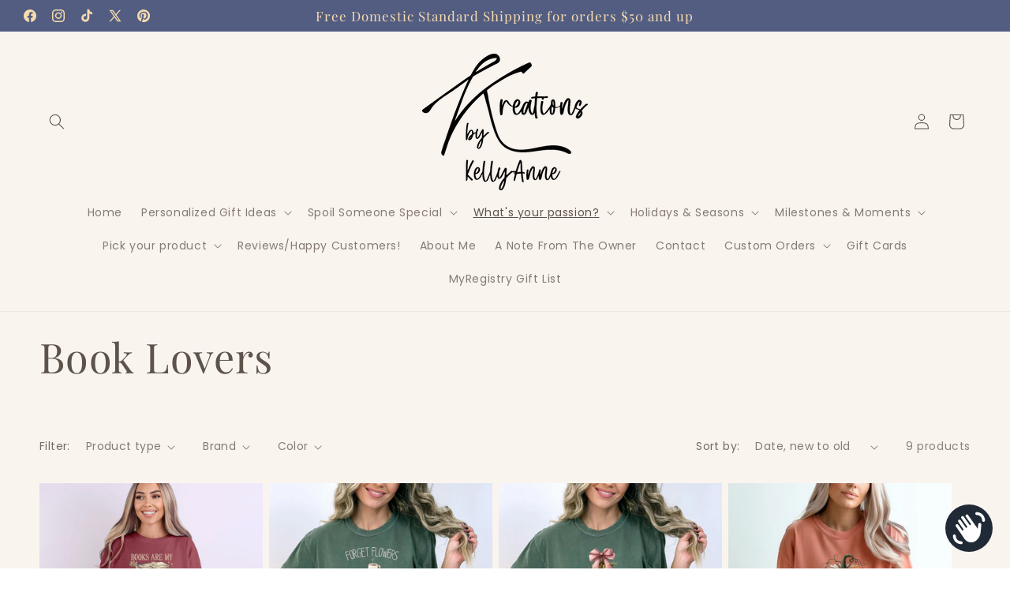

--- FILE ---
content_type: text/html; charset=utf-8
request_url: https://kreationsbykellyanne.com/collections/book-lovers
body_size: 119089
content:
<!doctype html>
<html class="js" lang="en">
  <head>
    <meta charset="utf-8">
    <meta http-equiv="X-UA-Compatible" content="IE=edge">
    <meta name="viewport" content="width=device-width,initial-scale=1">
    <meta name="theme-color" content="">
    <link rel="canonical" href="https://kreationsbykellyanne.com/collections/book-lovers"><link rel="icon" type="image/png" href="//kreationsbykellyanne.com/cdn/shop/files/logo_500x500px.png?crop=center&height=32&v=1633214314&width=32"><link rel="preconnect" href="https://fonts.shopifycdn.com" crossorigin><title>
      Book Lovers
 &ndash; Kreations By Kelly-Anne LLC</title>

    

    

<meta property="og:site_name" content="Kreations By Kelly-Anne LLC">
<meta property="og:url" content="https://kreationsbykellyanne.com/collections/book-lovers">
<meta property="og:title" content="Book Lovers">
<meta property="og:type" content="website">
<meta property="og:description" content="Customized t-shirts, sweatshirts, pillows, mugs, tumblers, coasters, magnets, phone cases, gift and wine bags, blankets, aprons, earrings and more!! "><meta property="og:image" content="http://kreationsbykellyanne.com/cdn/shop/collections/all_booked_crewneck_natural.jpg?v=1767495595">
  <meta property="og:image:secure_url" content="https://kreationsbykellyanne.com/cdn/shop/collections/all_booked_crewneck_natural.jpg?v=1767495595">
  <meta property="og:image:width" content="4000">
  <meta property="og:image:height" content="4000"><meta name="twitter:site" content="@kreationsbykaf"><meta name="twitter:card" content="summary_large_image">
<meta name="twitter:title" content="Book Lovers">
<meta name="twitter:description" content="Customized t-shirts, sweatshirts, pillows, mugs, tumblers, coasters, magnets, phone cases, gift and wine bags, blankets, aprons, earrings and more!! ">


    <script src="//kreationsbykellyanne.com/cdn/shop/t/39/assets/constants.js?v=132983761750457495441767493303" defer="defer"></script>
    <script src="//kreationsbykellyanne.com/cdn/shop/t/39/assets/pubsub.js?v=25310214064522200911767493306" defer="defer"></script>
    <script src="//kreationsbykellyanne.com/cdn/shop/t/39/assets/global.js?v=7301445359237545521767493303" defer="defer"></script>
    <script src="//kreationsbykellyanne.com/cdn/shop/t/39/assets/details-disclosure.js?v=13653116266235556501767493303" defer="defer"></script>
    <script src="//kreationsbykellyanne.com/cdn/shop/t/39/assets/details-modal.js?v=25581673532751508451767493303" defer="defer"></script>
    <script src="//kreationsbykellyanne.com/cdn/shop/t/39/assets/search-form.js?v=133129549252120666541767493306" defer="defer"></script><script src="//kreationsbykellyanne.com/cdn/shop/t/39/assets/animations.js?v=88693664871331136111767493302" defer="defer"></script><script>window.performance && window.performance.mark && window.performance.mark('shopify.content_for_header.start');</script><meta name="google-site-verification" content="TVFx1CGbNwvEZleceIbs_aICk5MAE_Eqfy8Op6oQmV4">
<meta name="facebook-domain-verification" content="mk5ufaptelxul5vyddpsztqmji4yu0">
<meta name="facebook-domain-verification" content="gqws7888c0faffb2bumkm73h47l63u">
<meta id="shopify-digital-wallet" name="shopify-digital-wallet" content="/60180103402/digital_wallets/dialog">
<meta name="shopify-checkout-api-token" content="464e5bc356e17a5778859d097a46c0a1">
<meta id="in-context-paypal-metadata" data-shop-id="60180103402" data-venmo-supported="false" data-environment="production" data-locale="en_US" data-paypal-v4="true" data-currency="USD">
<link rel="alternate" type="application/atom+xml" title="Feed" href="/collections/book-lovers.atom" />
<link rel="alternate" hreflang="x-default" href="https://kreationsbykellyanne.com/collections/book-lovers">
<link rel="alternate" hreflang="en" href="https://kreationsbykellyanne.com/collections/book-lovers">
<link rel="alternate" hreflang="es" href="https://kreationsbykellyanne.com/es/collections/book-lovers">
<link rel="alternate" hreflang="fr" href="https://kreationsbykellyanne.com/fr/collections/book-lovers">
<link rel="alternate" type="application/json+oembed" href="https://kreationsbykellyanne.com/collections/book-lovers.oembed">
<script async="async" src="/checkouts/internal/preloads.js?locale=en-US"></script>
<link rel="preconnect" href="https://shop.app" crossorigin="anonymous">
<script async="async" src="https://shop.app/checkouts/internal/preloads.js?locale=en-US&shop_id=60180103402" crossorigin="anonymous"></script>
<script id="apple-pay-shop-capabilities" type="application/json">{"shopId":60180103402,"countryCode":"US","currencyCode":"USD","merchantCapabilities":["supports3DS"],"merchantId":"gid:\/\/shopify\/Shop\/60180103402","merchantName":"Kreations By Kelly-Anne LLC","requiredBillingContactFields":["postalAddress","email","phone"],"requiredShippingContactFields":["postalAddress","email","phone"],"shippingType":"shipping","supportedNetworks":["visa","masterCard","amex","discover","elo","jcb"],"total":{"type":"pending","label":"Kreations By Kelly-Anne LLC","amount":"1.00"},"shopifyPaymentsEnabled":true,"supportsSubscriptions":true}</script>
<script id="shopify-features" type="application/json">{"accessToken":"464e5bc356e17a5778859d097a46c0a1","betas":["rich-media-storefront-analytics"],"domain":"kreationsbykellyanne.com","predictiveSearch":true,"shopId":60180103402,"locale":"en"}</script>
<script>var Shopify = Shopify || {};
Shopify.shop = "kreationsbykellyanne.myshopify.com";
Shopify.locale = "en";
Shopify.currency = {"active":"USD","rate":"1.0"};
Shopify.country = "US";
Shopify.theme = {"name":" copy of current new version 15.4.1 jan 3 2026","id":182972809532,"schema_name":"Dawn","schema_version":"15.4.1","theme_store_id":887,"role":"main"};
Shopify.theme.handle = "null";
Shopify.theme.style = {"id":null,"handle":null};
Shopify.cdnHost = "kreationsbykellyanne.com/cdn";
Shopify.routes = Shopify.routes || {};
Shopify.routes.root = "/";</script>
<script type="module">!function(o){(o.Shopify=o.Shopify||{}).modules=!0}(window);</script>
<script>!function(o){function n(){var o=[];function n(){o.push(Array.prototype.slice.apply(arguments))}return n.q=o,n}var t=o.Shopify=o.Shopify||{};t.loadFeatures=n(),t.autoloadFeatures=n()}(window);</script>
<script>
  window.ShopifyPay = window.ShopifyPay || {};
  window.ShopifyPay.apiHost = "shop.app\/pay";
  window.ShopifyPay.redirectState = null;
</script>
<script id="shop-js-analytics" type="application/json">{"pageType":"collection"}</script>
<script defer="defer" async type="module" src="//kreationsbykellyanne.com/cdn/shopifycloud/shop-js/modules/v2/client.init-shop-cart-sync_BApSsMSl.en.esm.js"></script>
<script defer="defer" async type="module" src="//kreationsbykellyanne.com/cdn/shopifycloud/shop-js/modules/v2/chunk.common_CBoos6YZ.esm.js"></script>
<script type="module">
  await import("//kreationsbykellyanne.com/cdn/shopifycloud/shop-js/modules/v2/client.init-shop-cart-sync_BApSsMSl.en.esm.js");
await import("//kreationsbykellyanne.com/cdn/shopifycloud/shop-js/modules/v2/chunk.common_CBoos6YZ.esm.js");

  window.Shopify.SignInWithShop?.initShopCartSync?.({"fedCMEnabled":true,"windoidEnabled":true});

</script>
<script>
  window.Shopify = window.Shopify || {};
  if (!window.Shopify.featureAssets) window.Shopify.featureAssets = {};
  window.Shopify.featureAssets['shop-js'] = {"shop-cart-sync":["modules/v2/client.shop-cart-sync_DJczDl9f.en.esm.js","modules/v2/chunk.common_CBoos6YZ.esm.js"],"init-fed-cm":["modules/v2/client.init-fed-cm_BzwGC0Wi.en.esm.js","modules/v2/chunk.common_CBoos6YZ.esm.js"],"init-windoid":["modules/v2/client.init-windoid_BS26ThXS.en.esm.js","modules/v2/chunk.common_CBoos6YZ.esm.js"],"shop-cash-offers":["modules/v2/client.shop-cash-offers_DthCPNIO.en.esm.js","modules/v2/chunk.common_CBoos6YZ.esm.js","modules/v2/chunk.modal_Bu1hFZFC.esm.js"],"shop-button":["modules/v2/client.shop-button_D_JX508o.en.esm.js","modules/v2/chunk.common_CBoos6YZ.esm.js"],"init-shop-email-lookup-coordinator":["modules/v2/client.init-shop-email-lookup-coordinator_DFwWcvrS.en.esm.js","modules/v2/chunk.common_CBoos6YZ.esm.js"],"shop-toast-manager":["modules/v2/client.shop-toast-manager_tEhgP2F9.en.esm.js","modules/v2/chunk.common_CBoos6YZ.esm.js"],"shop-login-button":["modules/v2/client.shop-login-button_DwLgFT0K.en.esm.js","modules/v2/chunk.common_CBoos6YZ.esm.js","modules/v2/chunk.modal_Bu1hFZFC.esm.js"],"avatar":["modules/v2/client.avatar_BTnouDA3.en.esm.js"],"init-shop-cart-sync":["modules/v2/client.init-shop-cart-sync_BApSsMSl.en.esm.js","modules/v2/chunk.common_CBoos6YZ.esm.js"],"pay-button":["modules/v2/client.pay-button_BuNmcIr_.en.esm.js","modules/v2/chunk.common_CBoos6YZ.esm.js"],"init-shop-for-new-customer-accounts":["modules/v2/client.init-shop-for-new-customer-accounts_DrjXSI53.en.esm.js","modules/v2/client.shop-login-button_DwLgFT0K.en.esm.js","modules/v2/chunk.common_CBoos6YZ.esm.js","modules/v2/chunk.modal_Bu1hFZFC.esm.js"],"init-customer-accounts-sign-up":["modules/v2/client.init-customer-accounts-sign-up_TlVCiykN.en.esm.js","modules/v2/client.shop-login-button_DwLgFT0K.en.esm.js","modules/v2/chunk.common_CBoos6YZ.esm.js","modules/v2/chunk.modal_Bu1hFZFC.esm.js"],"shop-follow-button":["modules/v2/client.shop-follow-button_C5D3XtBb.en.esm.js","modules/v2/chunk.common_CBoos6YZ.esm.js","modules/v2/chunk.modal_Bu1hFZFC.esm.js"],"checkout-modal":["modules/v2/client.checkout-modal_8TC_1FUY.en.esm.js","modules/v2/chunk.common_CBoos6YZ.esm.js","modules/v2/chunk.modal_Bu1hFZFC.esm.js"],"init-customer-accounts":["modules/v2/client.init-customer-accounts_C0Oh2ljF.en.esm.js","modules/v2/client.shop-login-button_DwLgFT0K.en.esm.js","modules/v2/chunk.common_CBoos6YZ.esm.js","modules/v2/chunk.modal_Bu1hFZFC.esm.js"],"lead-capture":["modules/v2/client.lead-capture_Cq0gfm7I.en.esm.js","modules/v2/chunk.common_CBoos6YZ.esm.js","modules/v2/chunk.modal_Bu1hFZFC.esm.js"],"shop-login":["modules/v2/client.shop-login_BmtnoEUo.en.esm.js","modules/v2/chunk.common_CBoos6YZ.esm.js","modules/v2/chunk.modal_Bu1hFZFC.esm.js"],"payment-terms":["modules/v2/client.payment-terms_BHOWV7U_.en.esm.js","modules/v2/chunk.common_CBoos6YZ.esm.js","modules/v2/chunk.modal_Bu1hFZFC.esm.js"]};
</script>
<script>(function() {
  var isLoaded = false;
  function asyncLoad() {
    if (isLoaded) return;
    isLoaded = true;
    var urls = ["\/\/cdn.shopify.com\/proxy\/8e23f75563f9787d1ad720d6b984561209913e6baaf0a7600c1fca7665e137cf\/bingshoppingtool-t2app-prod.trafficmanager.net\/uet\/tracking_script?shop=kreationsbykellyanne.myshopify.com\u0026sp-cache-control=cHVibGljLCBtYXgtYWdlPTkwMA","https:\/\/intg.snapchat.com\/shopify\/shopify-scevent-init.js?id=3518216a-266f-4dc5-bfe2-adaf7b4892d0\u0026shop=kreationsbykellyanne.myshopify.com","\/\/cdn.shopify.com\/proxy\/9da5643ee9e18a647975be355b2d54945b4f904484a1b1522e491dec5c4dde09\/bingshoppingtool-t2app-prod.trafficmanager.net\/api\/ShopifyMT\/v1\/uet\/tracking_script?shop=kreationsbykellyanne.myshopify.com\u0026sp-cache-control=cHVibGljLCBtYXgtYWdlPTkwMA","https:\/\/www.myregistry.com\/ScriptPlatform\/Shopify\/AddToMrButton.js?siteKey=LxGw3ee4rY5m2MALvZmebA2\u0026lang=en\u0026version=758756707\u0026shop=kreationsbykellyanne.myshopify.com"];
    for (var i = 0; i < urls.length; i++) {
      var s = document.createElement('script');
      s.type = 'text/javascript';
      s.async = true;
      s.src = urls[i];
      var x = document.getElementsByTagName('script')[0];
      x.parentNode.insertBefore(s, x);
    }
  };
  if(window.attachEvent) {
    window.attachEvent('onload', asyncLoad);
  } else {
    window.addEventListener('load', asyncLoad, false);
  }
})();</script>
<script id="__st">var __st={"a":60180103402,"offset":-18000,"reqid":"5aa8e614-8a00-422d-a1fa-caf2f56bc668-1768901225","pageurl":"kreationsbykellyanne.com\/collections\/book-lovers","u":"0f71fcfaf409","p":"collection","rtyp":"collection","rid":477278339388};</script>
<script>window.ShopifyPaypalV4VisibilityTracking = true;</script>
<script id="captcha-bootstrap">!function(){'use strict';const t='contact',e='account',n='new_comment',o=[[t,t],['blogs',n],['comments',n],[t,'customer']],c=[[e,'customer_login'],[e,'guest_login'],[e,'recover_customer_password'],[e,'create_customer']],r=t=>t.map((([t,e])=>`form[action*='/${t}']:not([data-nocaptcha='true']) input[name='form_type'][value='${e}']`)).join(','),a=t=>()=>t?[...document.querySelectorAll(t)].map((t=>t.form)):[];function s(){const t=[...o],e=r(t);return a(e)}const i='password',u='form_key',d=['recaptcha-v3-token','g-recaptcha-response','h-captcha-response',i],f=()=>{try{return window.sessionStorage}catch{return}},m='__shopify_v',_=t=>t.elements[u];function p(t,e,n=!1){try{const o=window.sessionStorage,c=JSON.parse(o.getItem(e)),{data:r}=function(t){const{data:e,action:n}=t;return t[m]||n?{data:e,action:n}:{data:t,action:n}}(c);for(const[e,n]of Object.entries(r))t.elements[e]&&(t.elements[e].value=n);n&&o.removeItem(e)}catch(o){console.error('form repopulation failed',{error:o})}}const l='form_type',E='cptcha';function T(t){t.dataset[E]=!0}const w=window,h=w.document,L='Shopify',v='ce_forms',y='captcha';let A=!1;((t,e)=>{const n=(g='f06e6c50-85a8-45c8-87d0-21a2b65856fe',I='https://cdn.shopify.com/shopifycloud/storefront-forms-hcaptcha/ce_storefront_forms_captcha_hcaptcha.v1.5.2.iife.js',D={infoText:'Protected by hCaptcha',privacyText:'Privacy',termsText:'Terms'},(t,e,n)=>{const o=w[L][v],c=o.bindForm;if(c)return c(t,g,e,D).then(n);var r;o.q.push([[t,g,e,D],n]),r=I,A||(h.body.append(Object.assign(h.createElement('script'),{id:'captcha-provider',async:!0,src:r})),A=!0)});var g,I,D;w[L]=w[L]||{},w[L][v]=w[L][v]||{},w[L][v].q=[],w[L][y]=w[L][y]||{},w[L][y].protect=function(t,e){n(t,void 0,e),T(t)},Object.freeze(w[L][y]),function(t,e,n,w,h,L){const[v,y,A,g]=function(t,e,n){const i=e?o:[],u=t?c:[],d=[...i,...u],f=r(d),m=r(i),_=r(d.filter((([t,e])=>n.includes(e))));return[a(f),a(m),a(_),s()]}(w,h,L),I=t=>{const e=t.target;return e instanceof HTMLFormElement?e:e&&e.form},D=t=>v().includes(t);t.addEventListener('submit',(t=>{const e=I(t);if(!e)return;const n=D(e)&&!e.dataset.hcaptchaBound&&!e.dataset.recaptchaBound,o=_(e),c=g().includes(e)&&(!o||!o.value);(n||c)&&t.preventDefault(),c&&!n&&(function(t){try{if(!f())return;!function(t){const e=f();if(!e)return;const n=_(t);if(!n)return;const o=n.value;o&&e.removeItem(o)}(t);const e=Array.from(Array(32),(()=>Math.random().toString(36)[2])).join('');!function(t,e){_(t)||t.append(Object.assign(document.createElement('input'),{type:'hidden',name:u})),t.elements[u].value=e}(t,e),function(t,e){const n=f();if(!n)return;const o=[...t.querySelectorAll(`input[type='${i}']`)].map((({name:t})=>t)),c=[...d,...o],r={};for(const[a,s]of new FormData(t).entries())c.includes(a)||(r[a]=s);n.setItem(e,JSON.stringify({[m]:1,action:t.action,data:r}))}(t,e)}catch(e){console.error('failed to persist form',e)}}(e),e.submit())}));const S=(t,e)=>{t&&!t.dataset[E]&&(n(t,e.some((e=>e===t))),T(t))};for(const o of['focusin','change'])t.addEventListener(o,(t=>{const e=I(t);D(e)&&S(e,y())}));const B=e.get('form_key'),M=e.get(l),P=B&&M;t.addEventListener('DOMContentLoaded',(()=>{const t=y();if(P)for(const e of t)e.elements[l].value===M&&p(e,B);[...new Set([...A(),...v().filter((t=>'true'===t.dataset.shopifyCaptcha))])].forEach((e=>S(e,t)))}))}(h,new URLSearchParams(w.location.search),n,t,e,['guest_login'])})(!0,!0)}();</script>
<script integrity="sha256-4kQ18oKyAcykRKYeNunJcIwy7WH5gtpwJnB7kiuLZ1E=" data-source-attribution="shopify.loadfeatures" defer="defer" src="//kreationsbykellyanne.com/cdn/shopifycloud/storefront/assets/storefront/load_feature-a0a9edcb.js" crossorigin="anonymous"></script>
<script crossorigin="anonymous" defer="defer" src="//kreationsbykellyanne.com/cdn/shopifycloud/storefront/assets/shopify_pay/storefront-65b4c6d7.js?v=20250812"></script>
<script data-source-attribution="shopify.dynamic_checkout.dynamic.init">var Shopify=Shopify||{};Shopify.PaymentButton=Shopify.PaymentButton||{isStorefrontPortableWallets:!0,init:function(){window.Shopify.PaymentButton.init=function(){};var t=document.createElement("script");t.src="https://kreationsbykellyanne.com/cdn/shopifycloud/portable-wallets/latest/portable-wallets.en.js",t.type="module",document.head.appendChild(t)}};
</script>
<script data-source-attribution="shopify.dynamic_checkout.buyer_consent">
  function portableWalletsHideBuyerConsent(e){var t=document.getElementById("shopify-buyer-consent"),n=document.getElementById("shopify-subscription-policy-button");t&&n&&(t.classList.add("hidden"),t.setAttribute("aria-hidden","true"),n.removeEventListener("click",e))}function portableWalletsShowBuyerConsent(e){var t=document.getElementById("shopify-buyer-consent"),n=document.getElementById("shopify-subscription-policy-button");t&&n&&(t.classList.remove("hidden"),t.removeAttribute("aria-hidden"),n.addEventListener("click",e))}window.Shopify?.PaymentButton&&(window.Shopify.PaymentButton.hideBuyerConsent=portableWalletsHideBuyerConsent,window.Shopify.PaymentButton.showBuyerConsent=portableWalletsShowBuyerConsent);
</script>
<script data-source-attribution="shopify.dynamic_checkout.cart.bootstrap">document.addEventListener("DOMContentLoaded",(function(){function t(){return document.querySelector("shopify-accelerated-checkout-cart, shopify-accelerated-checkout")}if(t())Shopify.PaymentButton.init();else{new MutationObserver((function(e,n){t()&&(Shopify.PaymentButton.init(),n.disconnect())})).observe(document.body,{childList:!0,subtree:!0})}}));
</script>
<link id="shopify-accelerated-checkout-styles" rel="stylesheet" media="screen" href="https://kreationsbykellyanne.com/cdn/shopifycloud/portable-wallets/latest/accelerated-checkout-backwards-compat.css" crossorigin="anonymous">
<style id="shopify-accelerated-checkout-cart">
        #shopify-buyer-consent {
  margin-top: 1em;
  display: inline-block;
  width: 100%;
}

#shopify-buyer-consent.hidden {
  display: none;
}

#shopify-subscription-policy-button {
  background: none;
  border: none;
  padding: 0;
  text-decoration: underline;
  font-size: inherit;
  cursor: pointer;
}

#shopify-subscription-policy-button::before {
  box-shadow: none;
}

      </style>
<script id="sections-script" data-sections="header" defer="defer" src="//kreationsbykellyanne.com/cdn/shop/t/39/compiled_assets/scripts.js?v=3160"></script>
<script>window.performance && window.performance.mark && window.performance.mark('shopify.content_for_header.end');</script>


    <style data-shopify>
      @font-face {
  font-family: Poppins;
  font-weight: 400;
  font-style: normal;
  font-display: swap;
  src: url("//kreationsbykellyanne.com/cdn/fonts/poppins/poppins_n4.0ba78fa5af9b0e1a374041b3ceaadf0a43b41362.woff2") format("woff2"),
       url("//kreationsbykellyanne.com/cdn/fonts/poppins/poppins_n4.214741a72ff2596839fc9760ee7a770386cf16ca.woff") format("woff");
}

      @font-face {
  font-family: Poppins;
  font-weight: 700;
  font-style: normal;
  font-display: swap;
  src: url("//kreationsbykellyanne.com/cdn/fonts/poppins/poppins_n7.56758dcf284489feb014a026f3727f2f20a54626.woff2") format("woff2"),
       url("//kreationsbykellyanne.com/cdn/fonts/poppins/poppins_n7.f34f55d9b3d3205d2cd6f64955ff4b36f0cfd8da.woff") format("woff");
}

      @font-face {
  font-family: Poppins;
  font-weight: 400;
  font-style: italic;
  font-display: swap;
  src: url("//kreationsbykellyanne.com/cdn/fonts/poppins/poppins_i4.846ad1e22474f856bd6b81ba4585a60799a9f5d2.woff2") format("woff2"),
       url("//kreationsbykellyanne.com/cdn/fonts/poppins/poppins_i4.56b43284e8b52fc64c1fd271f289a39e8477e9ec.woff") format("woff");
}

      @font-face {
  font-family: Poppins;
  font-weight: 700;
  font-style: italic;
  font-display: swap;
  src: url("//kreationsbykellyanne.com/cdn/fonts/poppins/poppins_i7.42fd71da11e9d101e1e6c7932199f925f9eea42d.woff2") format("woff2"),
       url("//kreationsbykellyanne.com/cdn/fonts/poppins/poppins_i7.ec8499dbd7616004e21155106d13837fff4cf556.woff") format("woff");
}

      @font-face {
  font-family: "Playfair Display";
  font-weight: 400;
  font-style: normal;
  font-display: swap;
  src: url("//kreationsbykellyanne.com/cdn/fonts/playfair_display/playfairdisplay_n4.9980f3e16959dc89137cc1369bfc3ae98af1deb9.woff2") format("woff2"),
       url("//kreationsbykellyanne.com/cdn/fonts/playfair_display/playfairdisplay_n4.c562b7c8e5637886a811d2a017f9e023166064ee.woff") format("woff");
}


      
        :root,
        .color-background-1 {
          --color-background: 255,255,255;
        
          --gradient-background: #ffffff;
        

        

        --color-foreground: 83,75,75;
        --color-background-contrast: 191,191,191;
        --color-shadow: 83,75,75;
        --color-button: 255,255,255;
        --color-button-text: 6,6,6;
        --color-secondary-button: 255,255,255;
        --color-secondary-button-text: 51,79,180;
        --color-link: 51,79,180;
        --color-badge-foreground: 83,75,75;
        --color-badge-background: 255,255,255;
        --color-badge-border: 83,75,75;
        --payment-terms-background-color: rgb(255 255 255);
      }
      
        
        .color-background-2 {
          --color-background: 243,243,243;
        
          --gradient-background: linear-gradient(180deg, rgba(218, 199, 182, 0.58), rgba(183, 156, 134, 0.58) 100%);
        

        

        --color-foreground: 83,75,75;
        --color-background-contrast: 179,179,179;
        --color-shadow: 83,75,75;
        --color-button: 83,75,75;
        --color-button-text: 243,243,243;
        --color-secondary-button: 243,243,243;
        --color-secondary-button-text: 83,75,75;
        --color-link: 83,75,75;
        --color-badge-foreground: 83,75,75;
        --color-badge-background: 243,243,243;
        --color-badge-border: 83,75,75;
        --payment-terms-background-color: rgb(243 243 243);
      }
      
        
        .color-inverse {
          --color-background: 83,75,75;
        
          --gradient-background: #534b4b;
        

        

        --color-foreground: 255,255,255;
        --color-background-contrast: 16,14,14;
        --color-shadow: 83,75,75;
        --color-button: 255,255,255;
        --color-button-text: 83,75,75;
        --color-secondary-button: 83,75,75;
        --color-secondary-button-text: 255,255,255;
        --color-link: 255,255,255;
        --color-badge-foreground: 255,255,255;
        --color-badge-background: 83,75,75;
        --color-badge-border: 255,255,255;
        --payment-terms-background-color: rgb(83 75 75);
      }
      
        
        .color-accent-1 {
          --color-background: 255,255,255;
        
          --gradient-background: linear-gradient(232deg, rgba(235, 219, 205, 1) 11%, rgba(250, 239, 229, 0.58) 47%, rgba(213, 193, 176, 0.58) 83%);
        

        

        --color-foreground: 6,6,6;
        --color-background-contrast: 191,191,191;
        --color-shadow: 83,75,75;
        --color-button: 6,6,6;
        --color-button-text: 255,255,255;
        --color-secondary-button: 255,255,255;
        --color-secondary-button-text: 6,6,6;
        --color-link: 6,6,6;
        --color-badge-foreground: 6,6,6;
        --color-badge-background: 255,255,255;
        --color-badge-border: 6,6,6;
        --payment-terms-background-color: rgb(255 255 255);
      }
      
        
        .color-accent-2 {
          --color-background: 211,203,189;
        
          --gradient-background: linear-gradient(270deg, rgba(235, 219, 205, 1) 45%, rgba(249, 208, 163, 1) 100%);
        

        

        --color-foreground: 6,6,6;
        --color-background-contrast: 160,143,113;
        --color-shadow: 83,75,75;
        --color-button: 6,6,6;
        --color-button-text: 211,203,189;
        --color-secondary-button: 211,203,189;
        --color-secondary-button-text: 6,6,6;
        --color-link: 6,6,6;
        --color-badge-foreground: 6,6,6;
        --color-badge-background: 211,203,189;
        --color-badge-border: 6,6,6;
        --payment-terms-background-color: rgb(211 203 189);
      }
      
        
        .color-scheme-5ac98a04-9662-4b0b-bc7b-81e618113a55 {
          --color-background: 36,57,192;
        
          --gradient-background: linear-gradient(180deg, rgba(141, 41, 41, 1), rgba(221, 49, 15, 1) 47.5%, rgba(255, 191, 168, 0.91) 95%);
        

        

        --color-foreground: 83,75,75;
        --color-background-contrast: 16,25,85;
        --color-shadow: 83,75,75;
        --color-button: 255,255,255;
        --color-button-text: 6,6,6;
        --color-secondary-button: 36,57,192;
        --color-secondary-button-text: 51,79,180;
        --color-link: 51,79,180;
        --color-badge-foreground: 83,75,75;
        --color-badge-background: 36,57,192;
        --color-badge-border: 83,75,75;
        --payment-terms-background-color: rgb(36 57 192);
      }
      
        
        .color-scheme-acd4e7be-c1c6-4175-8e1c-0c624184419a {
          --color-background: 255,255,255;
        
          --gradient-background: linear-gradient(320deg, rgba(56, 78, 197, 1) 16%, rgba(203, 68, 194, 1) 52%, rgba(255, 201, 104, 1) 87%);
        

        

        --color-foreground: 83,75,75;
        --color-background-contrast: 191,191,191;
        --color-shadow: 83,75,75;
        --color-button: 255,255,255;
        --color-button-text: 6,6,6;
        --color-secondary-button: 255,255,255;
        --color-secondary-button-text: 51,79,180;
        --color-link: 51,79,180;
        --color-badge-foreground: 83,75,75;
        --color-badge-background: 255,255,255;
        --color-badge-border: 83,75,75;
        --payment-terms-background-color: rgb(255 255 255);
      }
      
        
        .color-scheme-3167c60d-a8dc-459b-a4aa-e60138b8eac5 {
          --color-background: 252,255,250;
        
          --gradient-background: linear-gradient(54deg, rgba(201, 45, 30, 1) 26%, rgba(255, 250, 99, 1) 85%);
        

        

        --color-foreground: 83,75,75;
        --color-background-contrast: 176,255,123;
        --color-shadow: 83,75,75;
        --color-button: 255,255,255;
        --color-button-text: 6,6,6;
        --color-secondary-button: 252,255,250;
        --color-secondary-button-text: 51,79,180;
        --color-link: 51,79,180;
        --color-badge-foreground: 83,75,75;
        --color-badge-background: 252,255,250;
        --color-badge-border: 83,75,75;
        --payment-terms-background-color: rgb(252 255 250);
      }
      
        
        .color-scheme-cc23a538-2701-42fd-b2d6-f9ec5abfa888 {
          --color-background: 255,255,255;
        
          --gradient-background: linear-gradient(136deg, rgba(10, 234, 237, 1) 11%, rgba(250, 13, 253, 1) 84%);
        

        

        --color-foreground: 83,75,75;
        --color-background-contrast: 191,191,191;
        --color-shadow: 83,75,75;
        --color-button: 255,255,255;
        --color-button-text: 6,6,6;
        --color-secondary-button: 255,255,255;
        --color-secondary-button-text: 51,79,180;
        --color-link: 51,79,180;
        --color-badge-foreground: 83,75,75;
        --color-badge-background: 255,255,255;
        --color-badge-border: 83,75,75;
        --payment-terms-background-color: rgb(255 255 255);
      }
      
        
        .color-scheme-050d38af-32aa-4951-b48a-5811edf7347d {
          --color-background: 247,219,174;
        
          --gradient-background: #f7dbae;
        

        

        --color-foreground: 82,93,129;
        --color-background-contrast: 236,167,58;
        --color-shadow: 157,137,104;
        --color-button: 148,62,62;
        --color-button-text: 247,219,174;
        --color-secondary-button: 247,219,174;
        --color-secondary-button-text: 33,98,119;
        --color-link: 33,98,119;
        --color-badge-foreground: 82,93,129;
        --color-badge-background: 247,219,174;
        --color-badge-border: 82,93,129;
        --payment-terms-background-color: rgb(247 219 174);
      }
      
        
        .color-scheme-32484184-1fa3-459e-a627-3800944febeb {
          --color-background: 82,93,129;
        
          --gradient-background: #525d81;
        

        

        --color-foreground: 247,219,174;
        --color-background-contrast: 32,37,51;
        --color-shadow: 211,203,189;
        --color-button: 148,62,62;
        --color-button-text: 247,219,174;
        --color-secondary-button: 82,93,129;
        --color-secondary-button-text: 247,219,174;
        --color-link: 247,219,174;
        --color-badge-foreground: 247,219,174;
        --color-badge-background: 82,93,129;
        --color-badge-border: 247,219,174;
        --payment-terms-background-color: rgb(82 93 129);
      }
      
        
        .color-scheme-a268a064-d73e-4cc3-863c-c68521f43083 {
          --color-background: 250,244,239;
        
          --gradient-background: #faf4ef;
        

        

        --color-foreground: 93,83,74;
        --color-background-contrast: 220,177,142;
        --color-shadow: 217,161,132;
        --color-button: 250,244,239;
        --color-button-text: 93,83,74;
        --color-secondary-button: 250,244,239;
        --color-secondary-button-text: 217,161,132;
        --color-link: 217,161,132;
        --color-badge-foreground: 93,83,74;
        --color-badge-background: 250,244,239;
        --color-badge-border: 93,83,74;
        --payment-terms-background-color: rgb(250 244 239);
      }
      

      body, .color-background-1, .color-background-2, .color-inverse, .color-accent-1, .color-accent-2, .color-scheme-5ac98a04-9662-4b0b-bc7b-81e618113a55, .color-scheme-acd4e7be-c1c6-4175-8e1c-0c624184419a, .color-scheme-3167c60d-a8dc-459b-a4aa-e60138b8eac5, .color-scheme-cc23a538-2701-42fd-b2d6-f9ec5abfa888, .color-scheme-050d38af-32aa-4951-b48a-5811edf7347d, .color-scheme-32484184-1fa3-459e-a627-3800944febeb, .color-scheme-a268a064-d73e-4cc3-863c-c68521f43083 {
        color: rgba(var(--color-foreground), 0.75);
        background-color: rgb(var(--color-background));
      }

      :root {
        --font-body-family: Poppins, sans-serif;
        --font-body-style: normal;
        --font-body-weight: 400;
        --font-body-weight-bold: 700;

        --font-heading-family: "Playfair Display", serif;
        --font-heading-style: normal;
        --font-heading-weight: 400;

        --font-body-scale: 1.0;
        --font-heading-scale: 1.3;

        --media-padding: px;
        --media-border-opacity: 0.05;
        --media-border-width: 1px;
        --media-radius: 0px;
        --media-shadow-opacity: 0.0;
        --media-shadow-horizontal-offset: 0px;
        --media-shadow-vertical-offset: 0px;
        --media-shadow-blur-radius: 0px;
        --media-shadow-visible: 0;

        --page-width: 160rem;
        --page-width-margin: 0rem;

        --product-card-image-padding: 0.0rem;
        --product-card-corner-radius: 0.0rem;
        --product-card-text-alignment: center;
        --product-card-border-width: 0.0rem;
        --product-card-border-opacity: 0.0;
        --product-card-shadow-opacity: 0.1;
        --product-card-shadow-visible: 1;
        --product-card-shadow-horizontal-offset: 0.0rem;
        --product-card-shadow-vertical-offset: 0.0rem;
        --product-card-shadow-blur-radius: 0.0rem;

        --collection-card-image-padding: 0.0rem;
        --collection-card-corner-radius: 0.0rem;
        --collection-card-text-alignment: center;
        --collection-card-border-width: 0.0rem;
        --collection-card-border-opacity: 0.0;
        --collection-card-shadow-opacity: 0.1;
        --collection-card-shadow-visible: 1;
        --collection-card-shadow-horizontal-offset: 0.0rem;
        --collection-card-shadow-vertical-offset: 0.0rem;
        --collection-card-shadow-blur-radius: 0.0rem;

        --blog-card-image-padding: 0.0rem;
        --blog-card-corner-radius: 0.0rem;
        --blog-card-text-alignment: center;
        --blog-card-border-width: 0.0rem;
        --blog-card-border-opacity: 0.0;
        --blog-card-shadow-opacity: 0.1;
        --blog-card-shadow-visible: 1;
        --blog-card-shadow-horizontal-offset: 0.0rem;
        --blog-card-shadow-vertical-offset: 0.0rem;
        --blog-card-shadow-blur-radius: 0.0rem;

        --badge-corner-radius: 4.0rem;

        --popup-border-width: 1px;
        --popup-border-opacity: 0.05;
        --popup-corner-radius: 0px;
        --popup-shadow-opacity: 0.0;
        --popup-shadow-horizontal-offset: 0px;
        --popup-shadow-vertical-offset: 0px;
        --popup-shadow-blur-radius: 0px;

        --drawer-border-width: 1px;
        --drawer-border-opacity: 0.1;
        --drawer-shadow-opacity: 0.0;
        --drawer-shadow-horizontal-offset: 0px;
        --drawer-shadow-vertical-offset: 0px;
        --drawer-shadow-blur-radius: 0px;

        --spacing-sections-desktop: 0px;
        --spacing-sections-mobile: 0px;

        --grid-desktop-vertical-spacing: 8px;
        --grid-desktop-horizontal-spacing: 8px;
        --grid-mobile-vertical-spacing: 4px;
        --grid-mobile-horizontal-spacing: 4px;

        --text-boxes-border-opacity: 0.0;
        --text-boxes-border-width: 0px;
        --text-boxes-radius: 0px;
        --text-boxes-shadow-opacity: 0.0;
        --text-boxes-shadow-visible: 0;
        --text-boxes-shadow-horizontal-offset: 0px;
        --text-boxes-shadow-vertical-offset: 0px;
        --text-boxes-shadow-blur-radius: 0px;

        --buttons-radius: 0px;
        --buttons-radius-outset: 0px;
        --buttons-border-width: 2px;
        --buttons-border-opacity: 0.4;
        --buttons-shadow-opacity: 0.25;
        --buttons-shadow-visible: 1;
        --buttons-shadow-horizontal-offset: 0px;
        --buttons-shadow-vertical-offset: 0px;
        --buttons-shadow-blur-radius: 0px;
        --buttons-border-offset: 0.3px;

        --inputs-radius: 0px;
        --inputs-border-width: 1px;
        --inputs-border-opacity: 0.55;
        --inputs-shadow-opacity: 0.0;
        --inputs-shadow-horizontal-offset: 0px;
        --inputs-margin-offset: 0px;
        --inputs-shadow-vertical-offset: 0px;
        --inputs-shadow-blur-radius: 0px;
        --inputs-radius-outset: 0px;

        --variant-pills-radius: 40px;
        --variant-pills-border-width: 1px;
        --variant-pills-border-opacity: 0.55;
        --variant-pills-shadow-opacity: 0.0;
        --variant-pills-shadow-horizontal-offset: 0px;
        --variant-pills-shadow-vertical-offset: 0px;
        --variant-pills-shadow-blur-radius: 0px;
      }

      *,
      *::before,
      *::after {
        box-sizing: inherit;
      }

      html {
        box-sizing: border-box;
        font-size: calc(var(--font-body-scale) * 62.5%);
        height: 100%;
      }

      body {
        display: grid;
        grid-template-rows: auto auto 1fr auto;
        grid-template-columns: 100%;
        min-height: 100%;
        margin: 0;
        font-size: 1.5rem;
        letter-spacing: 0.06rem;
        line-height: calc(1 + 0.8 / var(--font-body-scale));
        font-family: var(--font-body-family);
        font-style: var(--font-body-style);
        font-weight: var(--font-body-weight);
      }

      @media screen and (min-width: 750px) {
        body {
          font-size: 1.6rem;
        }
      }
    </style>

    <link href="//kreationsbykellyanne.com/cdn/shop/t/39/assets/base.css?v=159841507637079171801767493302" rel="stylesheet" type="text/css" media="all" />
    <link rel="stylesheet" href="//kreationsbykellyanne.com/cdn/shop/t/39/assets/component-cart-items.css?v=13033300910818915211767493303" media="print" onload="this.media='all'">
      <link rel="preload" as="font" href="//kreationsbykellyanne.com/cdn/fonts/poppins/poppins_n4.0ba78fa5af9b0e1a374041b3ceaadf0a43b41362.woff2" type="font/woff2" crossorigin>
      

      <link rel="preload" as="font" href="//kreationsbykellyanne.com/cdn/fonts/playfair_display/playfairdisplay_n4.9980f3e16959dc89137cc1369bfc3ae98af1deb9.woff2" type="font/woff2" crossorigin>
      
<link href="//kreationsbykellyanne.com/cdn/shop/t/39/assets/component-localization-form.css?v=170315343355214948141767493303" rel="stylesheet" type="text/css" media="all" />
      <script src="//kreationsbykellyanne.com/cdn/shop/t/39/assets/localization-form.js?v=144176611646395275351767493305" defer="defer"></script><link
        rel="stylesheet"
        href="//kreationsbykellyanne.com/cdn/shop/t/39/assets/component-predictive-search.css?v=118923337488134913561767493303"
        media="print"
        onload="this.media='all'"
      ><script>
      if (Shopify.designMode) {
        document.documentElement.classList.add('shopify-design-mode');
      }
    </script>
  <!-- BEGIN app block: shopify://apps/judge-me-reviews/blocks/judgeme_core/61ccd3b1-a9f2-4160-9fe9-4fec8413e5d8 --><!-- Start of Judge.me Core -->






<link rel="dns-prefetch" href="https://cdnwidget.judge.me">
<link rel="dns-prefetch" href="https://cdn.judge.me">
<link rel="dns-prefetch" href="https://cdn1.judge.me">
<link rel="dns-prefetch" href="https://api.judge.me">

<script data-cfasync='false' class='jdgm-settings-script'>window.jdgmSettings={"pagination":5,"disable_web_reviews":false,"badge_no_review_text":"No reviews","badge_n_reviews_text":"{{ n }} review/reviews","badge_star_color":"#A8BDB0","hide_badge_preview_if_no_reviews":true,"badge_hide_text":false,"enforce_center_preview_badge":false,"widget_title":"Customer Reviews","widget_open_form_text":"Write a review","widget_close_form_text":"Cancel review","widget_refresh_page_text":"Refresh page","widget_summary_text":"Based on {{ number_of_reviews }} review/reviews","widget_no_review_text":"Be the first to write a review","widget_name_field_text":"Display name","widget_verified_name_field_text":"Verified Name (public)","widget_name_placeholder_text":"Display name","widget_required_field_error_text":"This field is required.","widget_email_field_text":"Email address","widget_verified_email_field_text":"Verified Email (private, can not be edited)","widget_email_placeholder_text":"Your email address","widget_email_field_error_text":"Please enter a valid email address.","widget_rating_field_text":"Rating","widget_review_title_field_text":"Review Title","widget_review_title_placeholder_text":"Give your review a title","widget_review_body_field_text":"Review content","widget_review_body_placeholder_text":"Start writing here...","widget_pictures_field_text":"Picture/Video (optional)","widget_submit_review_text":"Submit Review","widget_submit_verified_review_text":"Submit Verified Review","widget_submit_success_msg_with_auto_publish":"Thank you! Please refresh the page in a few moments to see your review. You can remove or edit your review by logging into \u003ca href='https://judge.me/login' target='_blank' rel='nofollow noopener'\u003eJudge.me\u003c/a\u003e","widget_submit_success_msg_no_auto_publish":"Thank you! Your review will be published as soon as it is approved by the shop admin. You can remove or edit your review by logging into \u003ca href='https://judge.me/login' target='_blank' rel='nofollow noopener'\u003eJudge.me\u003c/a\u003e","widget_show_default_reviews_out_of_total_text":"Showing {{ n_reviews_shown }} out of {{ n_reviews }} reviews.","widget_show_all_link_text":"Show all","widget_show_less_link_text":"Show less","widget_author_said_text":"{{ reviewer_name }} said:","widget_days_text":"{{ n }} days ago","widget_weeks_text":"{{ n }} week/weeks ago","widget_months_text":"{{ n }} month/months ago","widget_years_text":"{{ n }} year/years ago","widget_yesterday_text":"Yesterday","widget_today_text":"Today","widget_replied_text":"\u003e\u003e {{ shop_name }} replied:","widget_read_more_text":"Read more","widget_reviewer_name_as_initial":"","widget_rating_filter_color":"#fbcd0a","widget_rating_filter_see_all_text":"See all reviews","widget_sorting_most_recent_text":"Most Recent","widget_sorting_highest_rating_text":"Highest Rating","widget_sorting_lowest_rating_text":"Lowest Rating","widget_sorting_with_pictures_text":"Only Pictures","widget_sorting_most_helpful_text":"Most Helpful","widget_open_question_form_text":"Ask a question","widget_reviews_subtab_text":"Reviews","widget_questions_subtab_text":"Questions","widget_question_label_text":"Question","widget_answer_label_text":"Answer","widget_question_placeholder_text":"Write your question here","widget_submit_question_text":"Submit Question","widget_question_submit_success_text":"Thank you for your question! We will notify you once it gets answered.","widget_star_color":"#A8BDB0","verified_badge_text":"Verified","verified_badge_bg_color":"","verified_badge_text_color":"","verified_badge_placement":"left-of-reviewer-name","widget_review_max_height":"","widget_hide_border":false,"widget_social_share":false,"widget_thumb":false,"widget_review_location_show":false,"widget_location_format":"country_only","all_reviews_include_out_of_store_products":true,"all_reviews_out_of_store_text":"(out of store)","all_reviews_pagination":100,"all_reviews_product_name_prefix_text":"about","enable_review_pictures":true,"enable_question_anwser":false,"widget_theme":"leex","review_date_format":"mm/dd/yyyy","default_sort_method":"most-recent","widget_product_reviews_subtab_text":"Product Reviews","widget_shop_reviews_subtab_text":"Shop Reviews","widget_other_products_reviews_text":"Reviews for other products","widget_store_reviews_subtab_text":"Store reviews","widget_no_store_reviews_text":"This store hasn't received any reviews yet","widget_web_restriction_product_reviews_text":"This product hasn't received any reviews yet","widget_no_items_text":"No items found","widget_show_more_text":"Show more","widget_write_a_store_review_text":"Write a Store Review","widget_other_languages_heading":"Reviews in Other Languages","widget_translate_review_text":"Translate review to {{ language }}","widget_translating_review_text":"Translating...","widget_show_original_translation_text":"Show original ({{ language }})","widget_translate_review_failed_text":"Review couldn't be translated.","widget_translate_review_retry_text":"Retry","widget_translate_review_try_again_later_text":"Try again later","show_product_url_for_grouped_product":false,"widget_sorting_pictures_first_text":"Pictures First","show_pictures_on_all_rev_page_mobile":true,"show_pictures_on_all_rev_page_desktop":true,"floating_tab_hide_mobile_install_preference":false,"floating_tab_button_name":"★ Reviews","floating_tab_title":"Let customers speak for us","floating_tab_button_color":"","floating_tab_button_background_color":"","floating_tab_url":"","floating_tab_url_enabled":false,"floating_tab_tab_style":"text","all_reviews_text_badge_text":"Customers rate us {{ shop.metafields.judgeme.all_reviews_rating | round: 1 }}/5 based on {{ shop.metafields.judgeme.all_reviews_count }} reviews.","all_reviews_text_badge_text_branded_style":"{{ shop.metafields.judgeme.all_reviews_rating | round: 1 }} out of 5 stars based on {{ shop.metafields.judgeme.all_reviews_count }} reviews","is_all_reviews_text_badge_a_link":false,"show_stars_for_all_reviews_text_badge":false,"all_reviews_text_badge_url":"","all_reviews_text_style":"branded","all_reviews_text_color_style":"judgeme_brand_color","all_reviews_text_color":"#108474","all_reviews_text_show_jm_brand":true,"featured_carousel_show_header":true,"featured_carousel_title":"See what past customers have to say...","testimonials_carousel_title":"Customers are saying","videos_carousel_title":"Real customer stories","cards_carousel_title":"Customers are saying","featured_carousel_count_text":"from {{ n }} reviews","featured_carousel_add_link_to_all_reviews_page":false,"featured_carousel_url":"","featured_carousel_show_images":true,"featured_carousel_autoslide_interval":5,"featured_carousel_arrows_on_the_sides":true,"featured_carousel_height":250,"featured_carousel_width":80,"featured_carousel_image_size":0,"featured_carousel_image_height":250,"featured_carousel_arrow_color":"#eeeeee","verified_count_badge_style":"branded","verified_count_badge_orientation":"horizontal","verified_count_badge_color_style":"judgeme_brand_color","verified_count_badge_color":"#108474","is_verified_count_badge_a_link":false,"verified_count_badge_url":"","verified_count_badge_show_jm_brand":true,"widget_rating_preset_default":5,"widget_first_sub_tab":"product-reviews","widget_show_histogram":true,"widget_histogram_use_custom_color":false,"widget_pagination_use_custom_color":false,"widget_star_use_custom_color":true,"widget_verified_badge_use_custom_color":false,"widget_write_review_use_custom_color":false,"picture_reminder_submit_button":"Upload Pictures","enable_review_videos":false,"mute_video_by_default":false,"widget_sorting_videos_first_text":"Videos First","widget_review_pending_text":"Pending","featured_carousel_items_for_large_screen":4,"social_share_options_order":"Facebook,Twitter","remove_microdata_snippet":true,"disable_json_ld":false,"enable_json_ld_products":false,"preview_badge_show_question_text":false,"preview_badge_no_question_text":"No questions","preview_badge_n_question_text":"{{ number_of_questions }} question/questions","qa_badge_show_icon":false,"qa_badge_position":"same-row","remove_judgeme_branding":false,"widget_add_search_bar":false,"widget_search_bar_placeholder":"Search","widget_sorting_verified_only_text":"Verified only","featured_carousel_theme":"default","featured_carousel_show_rating":true,"featured_carousel_show_title":true,"featured_carousel_show_body":true,"featured_carousel_show_date":false,"featured_carousel_show_reviewer":true,"featured_carousel_show_product":false,"featured_carousel_header_background_color":"#108474","featured_carousel_header_text_color":"#ffffff","featured_carousel_name_product_separator":"reviewed","featured_carousel_full_star_background":"#108474","featured_carousel_empty_star_background":"#dadada","featured_carousel_vertical_theme_background":"#f9fafb","featured_carousel_verified_badge_enable":true,"featured_carousel_verified_badge_color":"#108474","featured_carousel_border_style":"round","featured_carousel_review_line_length_limit":3,"featured_carousel_more_reviews_button_text":"Read more reviews","featured_carousel_view_product_button_text":"View product","all_reviews_page_load_reviews_on":"scroll","all_reviews_page_load_more_text":"Load More Reviews","disable_fb_tab_reviews":false,"enable_ajax_cdn_cache":false,"widget_advanced_speed_features":5,"widget_public_name_text":"displayed publicly like","default_reviewer_name":"John Smith","default_reviewer_name_has_non_latin":true,"widget_reviewer_anonymous":"Anonymous","medals_widget_title":"Judge.me Review Medals","medals_widget_background_color":"#f9fafb","medals_widget_position":"footer_all_pages","medals_widget_border_color":"#f9fafb","medals_widget_verified_text_position":"left","medals_widget_use_monochromatic_version":false,"medals_widget_elements_color":"#108474","show_reviewer_avatar":true,"widget_invalid_yt_video_url_error_text":"Not a YouTube video URL","widget_max_length_field_error_text":"Please enter no more than {0} characters.","widget_show_country_flag":false,"widget_show_collected_via_shop_app":true,"widget_verified_by_shop_badge_style":"light","widget_verified_by_shop_text":"Verified by Shop","widget_show_photo_gallery":true,"widget_load_with_code_splitting":true,"widget_ugc_install_preference":false,"widget_ugc_title":"Made by Kreations by Kelly-Anne","widget_ugc_subtitle":"Tag @kreationsbykellyanne to see your picture featured in my page","widget_ugc_arrows_color":"#ffffff","widget_ugc_primary_button_text":"Order Now","widget_ugc_primary_button_background_color":"#A8BDB0","widget_ugc_primary_button_text_color":"#ffffff","widget_ugc_primary_button_border_width":"0","widget_ugc_primary_button_border_style":"dashed","widget_ugc_primary_button_border_color":"#5D534A","widget_ugc_primary_button_border_radius":"25","widget_ugc_secondary_button_text":"Load More","widget_ugc_secondary_button_background_color":"#ffffff","widget_ugc_secondary_button_text_color":"#5D534A","widget_ugc_secondary_button_border_width":"2","widget_ugc_secondary_button_border_style":"solid","widget_ugc_secondary_button_border_color":"#A8BDB0","widget_ugc_secondary_button_border_radius":"25","widget_ugc_reviews_button_text":"View Reviews","widget_ugc_reviews_button_background_color":"#ffffff","widget_ugc_reviews_button_text_color":"#5D534A","widget_ugc_reviews_button_border_width":"2","widget_ugc_reviews_button_border_style":"solid","widget_ugc_reviews_button_border_color":"#A8BDB0","widget_ugc_reviews_button_border_radius":"25","widget_ugc_reviews_button_link_to":"store-product-page","widget_ugc_show_post_date":true,"widget_ugc_max_width":"1000","widget_rating_metafield_value_type":true,"widget_primary_color":"#A8BDB0","widget_enable_secondary_color":true,"widget_secondary_color":"#e5d09b","widget_summary_average_rating_text":"{{ average_rating }} out of 5","widget_media_grid_title":"Customer photos \u0026 videos","widget_media_grid_see_more_text":"See more","widget_round_style":false,"widget_show_product_medals":true,"widget_verified_by_judgeme_text":"Verified by Judge.me","widget_show_store_medals":false,"widget_verified_by_judgeme_text_in_store_medals":"Verified by Judge.me","widget_media_field_exceed_quantity_message":"Sorry, we can only accept {{ max_media }} for one review.","widget_media_field_exceed_limit_message":"{{ file_name }} is too large, please select a {{ media_type }} less than {{ size_limit }}MB.","widget_review_submitted_text":"Review Submitted!","widget_question_submitted_text":"Question Submitted!","widget_close_form_text_question":"Cancel","widget_write_your_answer_here_text":"Write your answer here","widget_enabled_branded_link":true,"widget_show_collected_by_judgeme":true,"widget_reviewer_name_color":"","widget_write_review_text_color":"","widget_write_review_bg_color":"","widget_collected_by_judgeme_text":"collected by Judge.me","widget_pagination_type":"standard","widget_load_more_text":"Load More","widget_load_more_color":"#108474","widget_full_review_text":"Full Review","widget_read_more_reviews_text":"Read More Reviews","widget_read_questions_text":"Read Questions","widget_questions_and_answers_text":"Questions \u0026 Answers","widget_verified_by_text":"Verified by","widget_verified_text":"Verified","widget_number_of_reviews_text":"{{ number_of_reviews }} reviews","widget_back_button_text":"Back","widget_next_button_text":"Next","widget_custom_forms_filter_button":"Filters","custom_forms_style":"horizontal","widget_show_review_information":false,"how_reviews_are_collected":"How reviews are collected?","widget_show_review_keywords":false,"widget_gdpr_statement":"How we use your data: We'll only contact you about the review you left, and only if necessary. By submitting your review, you agree to Judge.me's \u003ca href='https://judge.me/terms' target='_blank' rel='nofollow noopener'\u003eterms\u003c/a\u003e, \u003ca href='https://judge.me/privacy' target='_blank' rel='nofollow noopener'\u003eprivacy\u003c/a\u003e and \u003ca href='https://judge.me/content-policy' target='_blank' rel='nofollow noopener'\u003econtent\u003c/a\u003e policies.","widget_multilingual_sorting_enabled":false,"widget_translate_review_content_enabled":false,"widget_translate_review_content_method":"manual","popup_widget_review_selection":"automatically_with_pictures","popup_widget_round_border_style":true,"popup_widget_show_title":true,"popup_widget_show_body":true,"popup_widget_show_reviewer":false,"popup_widget_show_product":true,"popup_widget_show_pictures":true,"popup_widget_use_review_picture":true,"popup_widget_show_on_home_page":true,"popup_widget_show_on_product_page":true,"popup_widget_show_on_collection_page":true,"popup_widget_show_on_cart_page":true,"popup_widget_position":"bottom_left","popup_widget_first_review_delay":5,"popup_widget_duration":5,"popup_widget_interval":5,"popup_widget_review_count":5,"popup_widget_hide_on_mobile":true,"review_snippet_widget_round_border_style":true,"review_snippet_widget_card_color":"#FFFFFF","review_snippet_widget_slider_arrows_background_color":"#FFFFFF","review_snippet_widget_slider_arrows_color":"#000000","review_snippet_widget_star_color":"#108474","show_product_variant":false,"all_reviews_product_variant_label_text":"Variant: ","widget_show_verified_branding":true,"widget_ai_summary_title":"Customers say","widget_ai_summary_disclaimer":"AI-powered review summary based on recent customer reviews","widget_show_ai_summary":false,"widget_show_ai_summary_bg":false,"widget_show_review_title_input":true,"redirect_reviewers_invited_via_email":"review_widget","request_store_review_after_product_review":false,"request_review_other_products_in_order":false,"review_form_color_scheme":"default","review_form_corner_style":"square","review_form_star_color":{},"review_form_text_color":"#333333","review_form_background_color":"#ffffff","review_form_field_background_color":"#fafafa","review_form_button_color":{},"review_form_button_text_color":"#ffffff","review_form_modal_overlay_color":"#000000","review_content_screen_title_text":"How would you rate this product?","review_content_introduction_text":"We would love it if you would share a bit about your experience.","store_review_form_title_text":"How would you rate this store?","store_review_form_introduction_text":"We would love it if you would share a bit about your experience.","show_review_guidance_text":true,"one_star_review_guidance_text":"Poor","five_star_review_guidance_text":"Great","customer_information_screen_title_text":"About you","customer_information_introduction_text":"Please tell us more about you.","custom_questions_screen_title_text":"Your experience in more detail","custom_questions_introduction_text":"Here are a few questions to help us understand more about your experience.","review_submitted_screen_title_text":"Thanks for your review!","review_submitted_screen_thank_you_text":"We are processing it and it will appear on the store soon.","review_submitted_screen_email_verification_text":"Please confirm your email by clicking the link we just sent you. This helps us keep reviews authentic.","review_submitted_request_store_review_text":"Would you like to share your experience of shopping with us?","review_submitted_review_other_products_text":"Would you like to review these products?","store_review_screen_title_text":"Would you like to share your experience of shopping with us?","store_review_introduction_text":"We value your feedback and use it to improve. Please share any thoughts or suggestions you have.","reviewer_media_screen_title_picture_text":"Share a picture","reviewer_media_introduction_picture_text":"Upload a photo to support your review.","reviewer_media_screen_title_video_text":"Share a video","reviewer_media_introduction_video_text":"Upload a video to support your review.","reviewer_media_screen_title_picture_or_video_text":"Share a picture or video","reviewer_media_introduction_picture_or_video_text":"Upload a photo or video to support your review.","reviewer_media_youtube_url_text":"Paste your Youtube URL here","advanced_settings_next_step_button_text":"Next","advanced_settings_close_review_button_text":"Close","modal_write_review_flow":false,"write_review_flow_required_text":"Required","write_review_flow_privacy_message_text":"We respect your privacy.","write_review_flow_anonymous_text":"Post review as anonymous","write_review_flow_visibility_text":"This won't be visible to other customers.","write_review_flow_multiple_selection_help_text":"Select as many as you like","write_review_flow_single_selection_help_text":"Select one option","write_review_flow_required_field_error_text":"This field is required","write_review_flow_invalid_email_error_text":"Please enter a valid email address","write_review_flow_max_length_error_text":"Max. {{ max_length }} characters.","write_review_flow_media_upload_text":"\u003cb\u003eClick to upload\u003c/b\u003e or drag and drop","write_review_flow_gdpr_statement":"We'll only contact you about your review if necessary. By submitting your review, you agree to our \u003ca href='https://judge.me/terms' target='_blank' rel='nofollow noopener'\u003eterms and conditions\u003c/a\u003e and \u003ca href='https://judge.me/privacy' target='_blank' rel='nofollow noopener'\u003eprivacy policy\u003c/a\u003e.","rating_only_reviews_enabled":false,"show_negative_reviews_help_screen":false,"new_review_flow_help_screen_rating_threshold":3,"negative_review_resolution_screen_title_text":"Tell us more","negative_review_resolution_text":"Your experience matters to us. If there were issues with your purchase, we're here to help. Feel free to reach out to us, we'd love the opportunity to make things right.","negative_review_resolution_button_text":"Contact us","negative_review_resolution_proceed_with_review_text":"Leave a review","negative_review_resolution_subject":"Issue with purchase from {{ shop_name }}.{{ order_name }}","preview_badge_collection_page_install_status":false,"widget_review_custom_css":"","preview_badge_custom_css":"","preview_badge_stars_count":"5-stars","featured_carousel_custom_css":"","floating_tab_custom_css":"","all_reviews_widget_custom_css":"","medals_widget_custom_css":"","verified_badge_custom_css":"","all_reviews_text_custom_css":"","transparency_badges_collected_via_store_invite":false,"transparency_badges_from_another_provider":false,"transparency_badges_collected_from_store_visitor":false,"transparency_badges_collected_by_verified_review_provider":false,"transparency_badges_earned_reward":false,"transparency_badges_collected_via_store_invite_text":"Review collected via store invitation","transparency_badges_from_another_provider_text":"Review collected from another provider","transparency_badges_collected_from_store_visitor_text":"Review collected from a store visitor","transparency_badges_written_in_google_text":"Review written in Google","transparency_badges_written_in_etsy_text":"Review written in Etsy","transparency_badges_written_in_shop_app_text":"Review written in Shop App","transparency_badges_earned_reward_text":"Review earned a reward for future purchase","product_review_widget_per_page":10,"widget_store_review_label_text":"Review about the store","checkout_comment_extension_title_on_product_page":"Customer Comments","checkout_comment_extension_num_latest_comment_show":5,"checkout_comment_extension_format":"name_and_timestamp","checkout_comment_customer_name":"last_initial","checkout_comment_comment_notification":true,"preview_badge_collection_page_install_preference":false,"preview_badge_home_page_install_preference":false,"preview_badge_product_page_install_preference":false,"review_widget_install_preference":"","review_carousel_install_preference":false,"floating_reviews_tab_install_preference":"none","verified_reviews_count_badge_install_preference":false,"all_reviews_text_install_preference":false,"review_widget_best_location":false,"judgeme_medals_install_preference":false,"review_widget_revamp_enabled":false,"review_widget_qna_enabled":false,"review_widget_header_theme":"minimal","review_widget_widget_title_enabled":true,"review_widget_header_text_size":"medium","review_widget_header_text_weight":"regular","review_widget_average_rating_style":"compact","review_widget_bar_chart_enabled":true,"review_widget_bar_chart_type":"numbers","review_widget_bar_chart_style":"standard","review_widget_expanded_media_gallery_enabled":false,"review_widget_reviews_section_theme":"standard","review_widget_image_style":"thumbnails","review_widget_review_image_ratio":"square","review_widget_stars_size":"medium","review_widget_verified_badge":"standard_text","review_widget_review_title_text_size":"medium","review_widget_review_text_size":"medium","review_widget_review_text_length":"medium","review_widget_number_of_columns_desktop":3,"review_widget_carousel_transition_speed":5,"review_widget_custom_questions_answers_display":"always","review_widget_button_text_color":"#FFFFFF","review_widget_text_color":"#000000","review_widget_lighter_text_color":"#7B7B7B","review_widget_corner_styling":"soft","review_widget_review_word_singular":"review","review_widget_review_word_plural":"reviews","review_widget_voting_label":"Helpful?","review_widget_shop_reply_label":"Reply from {{ shop_name }}:","review_widget_filters_title":"Filters","qna_widget_question_word_singular":"Question","qna_widget_question_word_plural":"Questions","qna_widget_answer_reply_label":"Answer from {{ answerer_name }}:","qna_content_screen_title_text":"Ask a question about this product","qna_widget_question_required_field_error_text":"Please enter your question.","qna_widget_flow_gdpr_statement":"We'll only contact you about your question if necessary. By submitting your question, you agree to our \u003ca href='https://judge.me/terms' target='_blank' rel='nofollow noopener'\u003eterms and conditions\u003c/a\u003e and \u003ca href='https://judge.me/privacy' target='_blank' rel='nofollow noopener'\u003eprivacy policy\u003c/a\u003e.","qna_widget_question_submitted_text":"Thanks for your question!","qna_widget_close_form_text_question":"Close","qna_widget_question_submit_success_text":"We’ll notify you by email when your question is answered.","all_reviews_widget_v2025_enabled":false,"all_reviews_widget_v2025_header_theme":"default","all_reviews_widget_v2025_widget_title_enabled":true,"all_reviews_widget_v2025_header_text_size":"medium","all_reviews_widget_v2025_header_text_weight":"regular","all_reviews_widget_v2025_average_rating_style":"compact","all_reviews_widget_v2025_bar_chart_enabled":true,"all_reviews_widget_v2025_bar_chart_type":"numbers","all_reviews_widget_v2025_bar_chart_style":"standard","all_reviews_widget_v2025_expanded_media_gallery_enabled":false,"all_reviews_widget_v2025_show_store_medals":true,"all_reviews_widget_v2025_show_photo_gallery":true,"all_reviews_widget_v2025_show_review_keywords":false,"all_reviews_widget_v2025_show_ai_summary":false,"all_reviews_widget_v2025_show_ai_summary_bg":false,"all_reviews_widget_v2025_add_search_bar":false,"all_reviews_widget_v2025_default_sort_method":"most-recent","all_reviews_widget_v2025_reviews_per_page":10,"all_reviews_widget_v2025_reviews_section_theme":"default","all_reviews_widget_v2025_image_style":"thumbnails","all_reviews_widget_v2025_review_image_ratio":"square","all_reviews_widget_v2025_stars_size":"medium","all_reviews_widget_v2025_verified_badge":"bold_badge","all_reviews_widget_v2025_review_title_text_size":"medium","all_reviews_widget_v2025_review_text_size":"medium","all_reviews_widget_v2025_review_text_length":"medium","all_reviews_widget_v2025_number_of_columns_desktop":3,"all_reviews_widget_v2025_carousel_transition_speed":5,"all_reviews_widget_v2025_custom_questions_answers_display":"always","all_reviews_widget_v2025_show_product_variant":false,"all_reviews_widget_v2025_show_reviewer_avatar":true,"all_reviews_widget_v2025_reviewer_name_as_initial":"","all_reviews_widget_v2025_review_location_show":false,"all_reviews_widget_v2025_location_format":"","all_reviews_widget_v2025_show_country_flag":false,"all_reviews_widget_v2025_verified_by_shop_badge_style":"light","all_reviews_widget_v2025_social_share":false,"all_reviews_widget_v2025_social_share_options_order":"Facebook,Twitter,LinkedIn,Pinterest","all_reviews_widget_v2025_pagination_type":"standard","all_reviews_widget_v2025_button_text_color":"#FFFFFF","all_reviews_widget_v2025_text_color":"#000000","all_reviews_widget_v2025_lighter_text_color":"#7B7B7B","all_reviews_widget_v2025_corner_styling":"soft","all_reviews_widget_v2025_title":"Customer reviews","all_reviews_widget_v2025_ai_summary_title":"Customers say about this store","all_reviews_widget_v2025_no_review_text":"Be the first to write a review","platform":"shopify","branding_url":"https://app.judge.me/reviews/stores/kreationsbykellyanne.com","branding_text":"Powered by Judge.me","locale":"en","reply_name":"Kreations By Kelly-Anne LLC","widget_version":"3.0","footer":true,"autopublish":true,"review_dates":true,"enable_custom_form":false,"shop_use_review_site":true,"shop_locale":"en","enable_multi_locales_translations":true,"show_review_title_input":true,"review_verification_email_status":"always","can_be_branded":true,"reply_name_text":"Kreations By Kelly-Anne LLC"};</script> <style class='jdgm-settings-style'>.jdgm-xx{left:0}:root{--jdgm-primary-color: #A8BDB0;--jdgm-secondary-color: #e5d09b;--jdgm-star-color: #A8BDB0;--jdgm-write-review-text-color: white;--jdgm-write-review-bg-color: #A8BDB0;--jdgm-paginate-color: #A8BDB0;--jdgm-border-radius: 0;--jdgm-reviewer-name-color: #A8BDB0}.jdgm-histogram__bar-content{background-color:#A8BDB0}.jdgm-rev[data-verified-buyer=true] .jdgm-rev__icon.jdgm-rev__icon:after,.jdgm-rev__buyer-badge.jdgm-rev__buyer-badge{color:white;background-color:#A8BDB0}.jdgm-review-widget--small .jdgm-gallery.jdgm-gallery .jdgm-gallery__thumbnail-link:nth-child(8) .jdgm-gallery__thumbnail-wrapper.jdgm-gallery__thumbnail-wrapper:before{content:"See more"}@media only screen and (min-width: 768px){.jdgm-gallery.jdgm-gallery .jdgm-gallery__thumbnail-link:nth-child(8) .jdgm-gallery__thumbnail-wrapper.jdgm-gallery__thumbnail-wrapper:before{content:"See more"}}.jdgm-preview-badge .jdgm-star.jdgm-star{color:#A8BDB0}.jdgm-prev-badge[data-average-rating='0.00']{display:none !important}.jdgm-author-all-initials{display:none !important}.jdgm-author-last-initial{display:none !important}.jdgm-rev-widg__title{visibility:hidden}.jdgm-rev-widg__summary-text{visibility:hidden}.jdgm-prev-badge__text{visibility:hidden}.jdgm-rev__prod-link-prefix:before{content:'about'}.jdgm-rev__variant-label:before{content:'Variant: '}.jdgm-rev__out-of-store-text:before{content:'(out of store)'}.jdgm-preview-badge[data-template="product"]{display:none !important}.jdgm-preview-badge[data-template="collection"]{display:none !important}.jdgm-preview-badge[data-template="index"]{display:none !important}.jdgm-review-widget[data-from-snippet="true"]{display:none !important}.jdgm-verified-count-badget[data-from-snippet="true"]{display:none !important}.jdgm-carousel-wrapper[data-from-snippet="true"]{display:none !important}.jdgm-all-reviews-text[data-from-snippet="true"]{display:none !important}.jdgm-medals-section[data-from-snippet="true"]{display:none !important}.jdgm-ugc-media-wrapper[data-from-snippet="true"]{display:none !important}.jdgm-rev__transparency-badge[data-badge-type="review_collected_via_store_invitation"]{display:none !important}.jdgm-rev__transparency-badge[data-badge-type="review_collected_from_another_provider"]{display:none !important}.jdgm-rev__transparency-badge[data-badge-type="review_collected_from_store_visitor"]{display:none !important}.jdgm-rev__transparency-badge[data-badge-type="review_written_in_etsy"]{display:none !important}.jdgm-rev__transparency-badge[data-badge-type="review_written_in_google_business"]{display:none !important}.jdgm-rev__transparency-badge[data-badge-type="review_written_in_shop_app"]{display:none !important}.jdgm-rev__transparency-badge[data-badge-type="review_earned_for_future_purchase"]{display:none !important}.jdgm-review-snippet-widget .jdgm-rev-snippet-widget__cards-container .jdgm-rev-snippet-card{border-radius:8px;background:#fff}.jdgm-review-snippet-widget .jdgm-rev-snippet-widget__cards-container .jdgm-rev-snippet-card__rev-rating .jdgm-star{color:#108474}.jdgm-review-snippet-widget .jdgm-rev-snippet-widget__prev-btn,.jdgm-review-snippet-widget .jdgm-rev-snippet-widget__next-btn{border-radius:50%;background:#fff}.jdgm-review-snippet-widget .jdgm-rev-snippet-widget__prev-btn>svg,.jdgm-review-snippet-widget .jdgm-rev-snippet-widget__next-btn>svg{fill:#000}.jdgm-full-rev-modal.rev-snippet-widget .jm-mfp-container .jm-mfp-content,.jdgm-full-rev-modal.rev-snippet-widget .jm-mfp-container .jdgm-full-rev__icon,.jdgm-full-rev-modal.rev-snippet-widget .jm-mfp-container .jdgm-full-rev__pic-img,.jdgm-full-rev-modal.rev-snippet-widget .jm-mfp-container .jdgm-full-rev__reply{border-radius:8px}.jdgm-full-rev-modal.rev-snippet-widget .jm-mfp-container .jdgm-full-rev[data-verified-buyer="true"] .jdgm-full-rev__icon::after{border-radius:8px}.jdgm-full-rev-modal.rev-snippet-widget .jm-mfp-container .jdgm-full-rev .jdgm-rev__buyer-badge{border-radius:calc( 8px / 2 )}.jdgm-full-rev-modal.rev-snippet-widget .jm-mfp-container .jdgm-full-rev .jdgm-full-rev__replier::before{content:'Kreations By Kelly-Anne LLC'}.jdgm-full-rev-modal.rev-snippet-widget .jm-mfp-container .jdgm-full-rev .jdgm-full-rev__product-button{border-radius:calc( 8px * 6 )}
</style> <style class='jdgm-settings-style'></style> <script data-cfasync="false" type="text/javascript" async src="https://cdnwidget.judge.me/shopify_v2/leex.js" id="judgeme_widget_leex_js"></script>
<link id="judgeme_widget_leex_css" rel="stylesheet" type="text/css" media="nope!" onload="this.media='all'" href="https://cdnwidget.judge.me/widget_v3/theme/leex.css">

  
  
  
  <style class='jdgm-miracle-styles'>
  @-webkit-keyframes jdgm-spin{0%{-webkit-transform:rotate(0deg);-ms-transform:rotate(0deg);transform:rotate(0deg)}100%{-webkit-transform:rotate(359deg);-ms-transform:rotate(359deg);transform:rotate(359deg)}}@keyframes jdgm-spin{0%{-webkit-transform:rotate(0deg);-ms-transform:rotate(0deg);transform:rotate(0deg)}100%{-webkit-transform:rotate(359deg);-ms-transform:rotate(359deg);transform:rotate(359deg)}}@font-face{font-family:'JudgemeStar';src:url("[data-uri]") format("woff");font-weight:normal;font-style:normal}.jdgm-star{font-family:'JudgemeStar';display:inline !important;text-decoration:none !important;padding:0 4px 0 0 !important;margin:0 !important;font-weight:bold;opacity:1;-webkit-font-smoothing:antialiased;-moz-osx-font-smoothing:grayscale}.jdgm-star:hover{opacity:1}.jdgm-star:last-of-type{padding:0 !important}.jdgm-star.jdgm--on:before{content:"\e000"}.jdgm-star.jdgm--off:before{content:"\e001"}.jdgm-star.jdgm--half:before{content:"\e002"}.jdgm-widget *{margin:0;line-height:1.4;-webkit-box-sizing:border-box;-moz-box-sizing:border-box;box-sizing:border-box;-webkit-overflow-scrolling:touch}.jdgm-hidden{display:none !important;visibility:hidden !important}.jdgm-temp-hidden{display:none}.jdgm-spinner{width:40px;height:40px;margin:auto;border-radius:50%;border-top:2px solid #eee;border-right:2px solid #eee;border-bottom:2px solid #eee;border-left:2px solid #ccc;-webkit-animation:jdgm-spin 0.8s infinite linear;animation:jdgm-spin 0.8s infinite linear}.jdgm-spinner:empty{display:block}.jdgm-prev-badge{display:block !important}

</style>
<style class='jdgm-miracle-styles'>
  @font-face{font-family:'JudgemeStar';src:url("[data-uri]") format("woff");font-weight:normal;font-style:normal}

</style>


  
  
   


<script data-cfasync='false' class='jdgm-script'>
!function(e){window.jdgm=window.jdgm||{},jdgm.CDN_HOST="https://cdnwidget.judge.me/",jdgm.CDN_HOST_ALT="https://cdn2.judge.me/cdn/widget_frontend/",jdgm.API_HOST="https://api.judge.me/",jdgm.CDN_BASE_URL="https://cdn.shopify.com/extensions/019bd8d1-7316-7084-ad16-a5cae1fbcea4/judgeme-extensions-298/assets/",
jdgm.docReady=function(d){(e.attachEvent?"complete"===e.readyState:"loading"!==e.readyState)?
setTimeout(d,0):e.addEventListener("DOMContentLoaded",d)},jdgm.loadCSS=function(d,t,o,a){
!o&&jdgm.loadCSS.requestedUrls.indexOf(d)>=0||(jdgm.loadCSS.requestedUrls.push(d),
(a=e.createElement("link")).rel="stylesheet",a.class="jdgm-stylesheet",a.media="nope!",
a.href=d,a.onload=function(){this.media="all",t&&setTimeout(t)},e.body.appendChild(a))},
jdgm.loadCSS.requestedUrls=[],jdgm.loadJS=function(e,d){var t=new XMLHttpRequest;
t.onreadystatechange=function(){4===t.readyState&&(Function(t.response)(),d&&d(t.response))},
t.open("GET",e),t.onerror=function(){if(e.indexOf(jdgm.CDN_HOST)===0&&jdgm.CDN_HOST_ALT!==jdgm.CDN_HOST){var f=e.replace(jdgm.CDN_HOST,jdgm.CDN_HOST_ALT);jdgm.loadJS(f,d)}},t.send()},jdgm.docReady((function(){(window.jdgmLoadCSS||e.querySelectorAll(
".jdgm-widget, .jdgm-all-reviews-page").length>0)&&(jdgmSettings.widget_load_with_code_splitting?
parseFloat(jdgmSettings.widget_version)>=3?jdgm.loadCSS(jdgm.CDN_HOST+"widget_v3/base.css"):
jdgm.loadCSS(jdgm.CDN_HOST+"widget/base.css"):jdgm.loadCSS(jdgm.CDN_HOST+"shopify_v2.css"),
jdgm.loadJS(jdgm.CDN_HOST+"loa"+"der.js"))}))}(document);
</script>
<noscript><link rel="stylesheet" type="text/css" media="all" href="https://cdnwidget.judge.me/shopify_v2.css"></noscript>

<!-- BEGIN app snippet: theme_fix_tags --><script>
  (function() {
    var jdgmThemeFixes = null;
    if (!jdgmThemeFixes) return;
    var thisThemeFix = jdgmThemeFixes[Shopify.theme.id];
    if (!thisThemeFix) return;

    if (thisThemeFix.html) {
      document.addEventListener("DOMContentLoaded", function() {
        var htmlDiv = document.createElement('div');
        htmlDiv.classList.add('jdgm-theme-fix-html');
        htmlDiv.innerHTML = thisThemeFix.html;
        document.body.append(htmlDiv);
      });
    };

    if (thisThemeFix.css) {
      var styleTag = document.createElement('style');
      styleTag.classList.add('jdgm-theme-fix-style');
      styleTag.innerHTML = thisThemeFix.css;
      document.head.append(styleTag);
    };

    if (thisThemeFix.js) {
      var scriptTag = document.createElement('script');
      scriptTag.classList.add('jdgm-theme-fix-script');
      scriptTag.innerHTML = thisThemeFix.js;
      document.head.append(scriptTag);
    };
  })();
</script>
<!-- END app snippet -->
<!-- End of Judge.me Core -->



<!-- END app block --><!-- BEGIN app block: shopify://apps/avis-product-options/blocks/avisplus-product-options/e076618e-4c9c-447f-ad6d-4f1577799c29 -->


<script>
    window.OpusNoShadowRoot=true;
    window.apo_js_loaded={options:!1,style_collection:!1,style_product:!1,minicart:!1};
    window.ap_front_settings = {
      root_api:"https://apo-api.avisplus.io/",
      check_on: {add_to_cart: false, check_out: false},
      page_type: "collection",
      shop_id: "60180103402",
      money_format: "${{amount}}",
      money_with_currency_format: "${{amount}} USD",
      icon_tooltip: "https://cdn.shopify.com/extensions/019bda9c-5607-7341-a105-2c942b19e0d5/avis-options-v1.7.136.15/assets/tooltip.svg",
      currency_code: '',
      url_jquery: "https://cdn.shopify.com/extensions/019bda9c-5607-7341-a105-2c942b19e0d5/avis-options-v1.7.136.15/assets/jquery-3.6.0.min.js",
      theme_name: "",
      customer: null ,
      customer_order_count: ``,
      curCountryCode: `US`,
      url_css_date: "https://cdn.shopify.com/extensions/019bda9c-5607-7341-a105-2c942b19e0d5/avis-options-v1.7.136.15/assets/apo-date.min.css",
      url_css_main_v1: "https://cdn.shopify.com/extensions/019bda9c-5607-7341-a105-2c942b19e0d5/avis-options-v1.7.136.15/assets/apo-product-options_v1.min.css",
      url_css_main_v2: "https://cdn.shopify.com/extensions/019bda9c-5607-7341-a105-2c942b19e0d5/avis-options-v1.7.136.15/assets/apo-product-options_v2.min.css",
      joinAddCharge: "|",
      cart_collections: [],
      inventories: {},
      product_info: {
        product: null,
        product_id: ``,
        collections: []
      },
    };
  window.avisConfigs = window.ap_front_settings;window.ap_front_settings.config = {};
    window.ap_front_settings.config.app_v = 'v2,v3,v3';
    window.apoThemeConfigs = null;
    window.ap_front_settings.config["optionset"]=[];
    window.apoOptionLocales = {options:null, config: null, version: "2025-01", avisOptions:{}, avisSettings:{}, locale:"en"};
    window.apoOptionLocales.convertLocales = function (locale) {
        var localeUpper = locale.toUpperCase();
        return ["PT-BR","PT-PT", "ZH-CN","ZH-TW"].includes(localeUpper) ? localeUpper.replace("-", "_") : localeUpper.match(/^[a-zA-Z]{2}-[a-zA-Z]{2}$/) ? localeUpper.substring(0, 2) : localeUpper;
    };var styleOptions = [];
    var avisListLocales = {};
    var listKeyMeta = [];
    var AvisOptionsData = AvisOptionsData || {};
        window.ap_front_settings.config['config_app'] =  {"enabled":"true","is_design_v2":false,"show_cart_discount":false,"shop_id":"60180103402","text_price_add":"Selection will add {price_add} to the price","text_customization_cost_for":"Customization Cost for","text_alert_text_input":"Please fill out this field before adding this item to cart","text_alert_number_input":"Please fill out this field before adding this item to cart","text_alert_checkbox_radio_swatches_input":"Please select your options before adding this item to cart","text_alert_text_select":"","dynamic_checkout_notification":"","text_alert_switch":"","text_alert_color_picker":"","text_alert_validate_phone":"","text_alert_validate_email":"","text_alert_validate_only_letters":"","text_alert_validate_only_letters_number":"","text_alert_validate_file":"","text_file_upload_button":"","crop_your_image":"","file_cancel_button":"","file_save_button":"","re_customize_image":"","text_alert_file_upload":"","text_alert_min_file_upload":"","text_alert_max_file_upload":"","customize_alert_required_min_selections":"","text_edit_options_cart":"","text_cancel_edit_options_cart":"","text_save_changes_edit_options_cart":"","show_watermark_on_product_page":false,"use_css_version":"v2","customize_options":{"general":{"option_title_color":{"color":"theme","with_theme_default":true,"default_value":"#000"},"tooltip_help_text_color":{"color":"default","with_theme_default":false,"default_value":"#000"},"below_help_text_color":{"color":"theme","with_theme_default":true,"default_value":"#000"},"variant_title_color":{"color":"theme","with_theme_default":true,"default_value":"#000"},"option_box_bg_color":{"color":"transparent","with_theme_default":true,"default_value":"#fff"},"option_box_border_color":{"color":"transparent","with_theme_default":true,"default_value":"#fff"},"option_title_bold":false,"option_title_italic":false,"option_title_underline":false,"option_title_line_through":false,"option_variant_bold":false,"option_variant_italic":false,"option_variant_underline":false,"option_variant_line_through":false,"option_title_font_size":14,"tooltip_help_text_font_size":13,"below_help_text_font_size":14,"variant_title_font_size":14,"border_shape":"square","option_box_padding":0,"option_box_radius":4,"column_width":"default","column_width_variant":"default","column_width_variant_custom":5,"border_color":{"color":"default","with_theme_default":false,"default_value":"#a9a8a8"},"bg_color":{"color":"default","with_theme_default":false,"default_value":"#fff"},"notification_text_color":{"color":"default","with_theme_default":false,"default_value":"#000"},"add_charge_amount_color":{"color":"default","with_theme_default":false,"default_value":"#ad0000"}},"input_field":{"border_color":{"color":"default","with_theme_default":false,"default_value":"#e5e5e5"},"bg_color":{"color":"transparent","with_theme_default":true,"default_value":"#fff"},"input_text_color":{"color":"default","with_theme_default":false,"default_value":"#000"},"border_shape":"square","border_radius":4,"column_width":"default","input_field_box_padding":12},"radio_btn":{"default_btn_color":{"color":"default","with_theme_default":false,"default_value":"#ad0000"},"pill_text_selected_color":{"color":"default","with_theme_default":false,"default_value":"#fff"},"pill_text_unselected_color":{"color":"theme","with_theme_default":true,"default_value":"#000"},"pill_border_selected_color":{"color":"default","with_theme_default":false,"default_value":"#000"},"pill_border_unselected_color":{"color":"default","with_theme_default":false,"default_value":"#000"},"pill_bg_selected_color":{"color":"default","with_theme_default":false,"default_value":"#000"},"pill_bg_unselected_color":{"color":"transparent","with_theme_default":true,"default_value":"#fff"},"variant_title_color":{"color":"theme","with_theme_default":true,"default_value":"#000"},"shape":"default","border_radius":4,"column_width":"default","pill_box_padding":8,"is_check_column_variant_pc":["default"],"is_check_column_variant_mobile":["default"],"column_variant_radio_pc":2,"column_variant_radio_mobile":2},"checkbox":{"default_btn_color":{"color":"default","with_theme_default":false,"default_value":"#ad0000"},"pill_text_selected_color":{"color":"default","with_theme_default":false,"default_value":"#fff"},"pill_text_unselected_color":{"color":"theme","with_theme_default":true,"default_value":"#000"},"pill_border_selected_color":{"color":"default","with_theme_default":false,"default_value":"#000"},"pill_border_unselected_color":{"color":"default","with_theme_default":false,"default_value":"#000"},"pill_bg_selected_color":{"color":"default","with_theme_default":false,"default_value":"#000"},"pill_bg_unselected_color":{"color":"transparent","with_theme_default":true,"default_value":"#fff"},"variant_title_color":{"color":"theme","with_theme_default":true,"default_value":"#000"},"shape":"default","border_radius":4,"column_width":"default","pill_box_padding":8,"is_check_column_variant_pc":["default"],"is_check_column_variant_mobile":["default"],"column_variant_checkbox_pc":2,"column_variant_checkbox_mobile":2},"select":{"border_color":{"color":"default","with_theme_default":false,"default_value":"#e5e5e5"},"bg_color":{"color":"transparent","with_theme_default":true,"default_value":"#fff"},"text_color":{"color":"default","with_theme_default":false,"default_value":"#000"},"value_selected_bg_color":{"color":"transparent","with_theme_default":true,"default_value":"#dedede"},"value_selected_color":{"color":"default","with_theme_default":false,"default_value":"#000"},"placeholder_color":{"color":"default","with_theme_default":false,"default_value":"#b1b7ba"},"border_shape":"square","border_radius":4,"value_selected_border_radius":4,"value_selected_border_shape":"square","column_width":"default","swatch_shape":"square","swatch_size":1},"swatch":{"border_selected_color":{"color":"default","with_theme_default":false,"default_value":"#ad0000"},"border_unselected_color":{"color":"default","with_theme_default":false,"default_value":"#50505070"},"variant_title_color":{"color":"theme","with_theme_default":true,"default_value":"#000"},"tick_color":{"color":"default","with_theme_default":false,"default_value":"#fff"},"hidden_variant_title":false,"swatch_shape":"circle","swatch_size":1.5,"column_width":"default","hover_image":true,"is_check_column_variant_pc":["default"],"is_check_column_variant_mobile":["default"],"column_variant_swatch_pc":2,"column_variant_swatch_mobile":2},"file":{"btn_color":{"color":"default","with_theme_default":false,"default_value":"#fde5e5"},"text_color":{"color":"default","with_theme_default":false,"default_value":"#f82020"},"column_width":"default"},"switch":{"color_switch_on":{"color":"default","with_theme_default":false,"default_value":"#ad0000"},"color_switch_off":{"color":"default","with_theme_default":false,"default_value":"#cccccc"},"slider_round_color":{"color":"default","with_theme_default":false,"default_value":"#ffffff"}},"discount":{"border_color":{"color":"default","with_theme_default":false,"default_value":"#d5d5d5"},"bg_color":{"color":"default","with_theme_default":false,"default_value":"#fff"},"text_color":{"color":"default","with_theme_default":false,"default_value":"#000"},"focus_border_color":{"color":"default","with_theme_default":false,"default_value":"#1878b9"},"focus_bg_color":{"color":"default","with_theme_default":false,"default_value":"#fff"},"btn_bg_color":{"color":"default","with_theme_default":false,"default_value":"#1878b9"},"btn_text_color":{"color":"default","with_theme_default":false,"default_value":"#fff"}},"button":{"default_btn_color":{"color":"default","with_theme_default":false,"default_value":"#ad0000"},"pill_text_selected_color":{"color":"default","with_theme_default":false,"default_value":"#fff"},"pill_text_unselected_color":{"color":"theme","with_theme_default":true,"default_value":"#000"},"pill_border_selected_color":{"color":"default","with_theme_default":false,"default_value":"#000"},"pill_border_unselected_color":{"color":"default","with_theme_default":false,"default_value":"#000"},"pill_bg_selected_color":{"color":"default","with_theme_default":false,"default_value":"#000"},"pill_bg_unselected_color":{"color":"transparent","with_theme_default":true,"default_value":"#fff"},"hover_bg_color":{"color":"default","with_theme_default":false,"default_value":"#000"},"hover_text_color":{"color":"default","with_theme_default":false,"default_value":"#fff"},"hover_border_color":{"color":"default","with_theme_default":false,"default_value":"#000"},"padding_top_bottom":8,"padding_left_right":8,"variant_title_color":{"color":"theme","with_theme_default":true,"default_value":"#000"},"shape":"default","border_radius":4,"border_radius_type":"Rounded","column_width":"default","pill_box_padding":8,"is_check_column_variant_pc":["default"],"is_check_column_variant_mobile":["default"],"column_variant_button_pc":2,"column_variant_button_mobile":2}},"customize_discount_box_css":"\n      .avis-discount-input {\n        \n        \n        \n      }\n\n      .avis-discount-input:focus {\n        \n        \n      }\n\n      .avis-discount-apply {\n        \n        \n      }\n\n    ","history_create_at":"2023-12-27T01:54:58.779Z","hide_hover_img_swatches":false,"reset_to_default":"","search_font":"","datetime_tu":"","datetime_we":"","datetime_th":"","datetime_fr":"","datetime_sa":"","datetime_su":"","datetime_time":"","datetime_clear":"","datetime_confirm":"","datetime_back":"","datetime_hour":"","datetime_minute":"","datetime_second":"","datetime_mo":"","shopify_option":{"setting":{"s_show_product_page":true,"s_show_collection_page":false,"s_show_button_addcart":false,"s_is_addcart_ajax":false,"s_show_option_name_product":true,"s_show_option_name_collection":true,"s_show_limit_number_swatch":false,"s_limit_number_swatch":5,"s_show_tooltip_collection":true,"s_show_tooltip_product":true},"localization":{"add_to_cart":"Add to cart","added_to_cart":"Added to cart","sold_out":"Sold out"}},"theme_key":null,"appPlan":"BASIC","is_addcharge_apo_option":false,"is_quantity_start_zero":false,"validate_settings":"alert"};
        window.apoOptionLocales.config = {"primary_locale":"en","storefront_connect":"45f363dd8cf1087ac7f1e551c05eb090"};// Option setswindow.ap_front_settings.config["optionset"].push({"id":"658b85623f2a956ecf90d4fe","type":"manual","name":"Glitter Colors for Happy New Year","created_at":"2023-12-27T02:01:06.605Z","sort":0,"options":[{"option_id":"_a2RmZmtalGNCPAWwUcYfGPgAJMshV","label_product":"Glitter Color","label_cart":"Glitter Color","type":"swatch_single_image","key":"yiL1ArQNhiQ4kTiEnv0RfbSiHQTjMI","temp_class":null,"required":true,"allow_multiple":"false","help_text":"Choose the color glitter you would like on your tee","help_text_select":"tooltip","allow_hover_img":"true","option_values":[{"value":"Green with Black","price":0,"type":"adjustprice","swatch":{"color":"","file_image_url":"https:\/\/product-options-img.avisplus.io\/60180103402\/60180103402_1703642419274_.jpg","is_color":false},"value_id":"WRHoo95lUNweodXyY1FXUFNspVayrx"},{"value":"Green with White","price":0,"type":"adjustprice","swatch":{"color":"","file_image_url":"https:\/\/product-options-img.avisplus.io\/60180103402\/60180103402_1703642428936_.jpg","is_color":false},"value_id":"_kz71pl0p2LI87V7ZbKY9vo1VeL_4R"},{"value":"Light Pink with Black","price":0,"type":"adjustprice","swatch":{"color":"","file_image":{},"file_image_url":"https:\/\/product-options-img.avisplus.io\/60180103402\/60180103402_1703642584616_.jpg","is_color":false},"value_id":"FPtV61Ly2kkwJObGsgwDBVl3viwuBE"},{"value":"Light Pink with White","price":0,"type":"adjustprice","swatch":{"color":"","file_image":{},"file_image_url":"https:\/\/product-options-img.avisplus.io\/60180103402\/60180103402_1703642592436_.jpg","is_color":false},"value_id":"rwYVinaTjMkyS0ePcMcfmZeP26WzEW"},{"value":"Hot Pink with Black","price":0,"type":"adjustprice","swatch":{"color":"","file_image":{},"file_image_url":"https:\/\/product-options-img.avisplus.io\/60180103402\/60180103402_1703642616489_.jpg","is_color":false},"value_id":"Aoo2UAkhHXamwT7Xgh-H7D0j3iorW1"},{"value":"Hot Pink with White","price":0,"type":"adjustprice","swatch":{"color":"","file_image":{},"file_image_url":"https:\/\/product-options-img.avisplus.io\/60180103402\/60180103402_1703642631347_.jpg","is_color":false},"value_id":"NE8ABY9px6Rm-0U6jYzA-2A-7aMrCd"},{"value":"Purple with Black","price":0,"type":"adjustprice","swatch":{"color":"","file_image":{},"file_image_url":"https:\/\/product-options-img.avisplus.io\/60180103402\/60180103402_1703642654077_.jpg","is_color":false},"value_id":"G1ZeeT1hy8_9fP7DPbn9uAJJAPxxuG"},{"value":"Purple with White","price":0,"type":"adjustprice","swatch":{"color":"","file_image":{},"file_image_url":"https:\/\/product-options-img.avisplus.io\/60180103402\/60180103402_1703642668887_.jpg","is_color":false},"value_id":"j4D5cG9BU-JmFux2Rg9uhRTQaUp_SQ"},{"value":"Red with Black","price":0,"type":"adjustprice","swatch":{"color":"","file_image":{},"file_image_url":"https:\/\/product-options-img.avisplus.io\/60180103402\/60180103402_1703642682900_.jpg","is_color":false},"value_id":"nHKmx4qcg9nlwRB8XQEFdLlAeko6zM"},{"value":"Red with White","price":0,"type":"adjustprice","swatch":{"color":"","file_image":{},"file_image_url":"https:\/\/product-options-img.avisplus.io\/60180103402\/60180103402_1703642694759_.jpg","is_color":false},"value_id":"CE1VtSEpYX_wUceeXEjV1nFcxmyJzD"},{"value":"Rose Gold with Black","price":0,"type":"adjustprice","swatch":{"color":"","file_image":{},"file_image_url":"https:\/\/product-options-img.avisplus.io\/60180103402\/60180103402_1703642724104_.jpg","is_color":false},"value_id":"00CD9qETKeKkiZGgMtmVgfU8bJrG_h"},{"value":"Rose Gold with White","price":0,"type":"adjustprice","swatch":{"color":"","file_image":{},"file_image_url":"https:\/\/product-options-img.avisplus.io\/60180103402\/60180103402_1703642728628_.jpg","is_color":false},"value_id":"3kFjEejnDX7Yc9718X73tDkIXwbtLM"}]}],"customer_type":"all","markets":{},"products":["9026346156348"]});window.ap_front_settings.config["optionset"].push({"id":"658b8954fdd97105b394c362","type":"manual","name":"Creepy Underwear Choices","created_at":"2023-12-27T02:17:56.884Z","sort":0,"options":[{"option_id":"2UrXiwGj9o6sAmMHEY-wb2PvsHlPbf","label_product":"Face Choices","label_cart":"Face Choices","type":"swatch_single_image","key":"7cKigXTBouuLs0yMZZk3aIl4x1Td2R","temp_class":null,"required":true,"allow_multiple":"false","help_text_select":"tooltip","allow_hover_img":"true","option_values":[{"value":"Traditional Face","price":0,"type":"adjustprice","swatch":{"color":"","file_image_url":"https:\/\/product-options-img.avisplus.io\/60180103402\/60180103402_1707428320639_underwear.png","is_color":false},"value_id":"7ejt_LYCsgrQqjxAvaDZh9jcjDtR3P"},{"value":"Glow in the dark Face","price":0,"type":"adjustprice","swatch":{"color":"","file_image_url":"https:\/\/product-options-img.avisplus.io\/60180103402\/60180103402_1707428360779_glowie best.png","is_color":false},"value_id":"ap72BCszrOrppprNnrZZeLG7lAQJ5w"}]}],"customer_type":"all","markets":{},"products":["8118810444092","8934507512124"]});window.ap_front_settings.config["optionset"].push({"id":"658b8ef3fdd97105b394c487","type":"manual","name":"Image Upload - photo products can add text","created_at":"2023-12-27T02:41:55.511Z","sort":0,"options":[{"option_id":"FIhv2KfaDYwqgUlO5aWXbU-6Uf7ORN","label_product":"Image Upload","label_cart":"Image Upload","type":"file","key":"1-f8p3PmXMqTVF-Vi4adITd76r6llR","temp_class":null,"required":true,"tooltip_text":"Please do not crop your image","help_text_select":"tooltip","max_file_size":"15"},{"option_id":"sNLITlMGaerrRv456Ly5H9ZK2aapeu","label_product":"Single line text","label_cart":"Single line text","type":"text","key":"EOzDJ-jczbi0a77HOCF8_g_if1EFcX","temp_class":null,"placeholder":"Enter Desired Text Here (Optional)","help_text_select":"tooltip","is_onetime":true,"option_values":[{"price":"3.00","type":"chargeorbundle","productId":"10242967011644","productVariationId":"52512754762044","handle":"single-line-text"}]}],"customer_type":"all","markets":{"type":"all","include":[],"exclude":[]},"products":["7328881213674","7465581707498","8767886655804","7482541539562","8899434021180","7905753333994","7498291937514","8912142532924","7527629652202","7884180816106","7751007731946","7905757692138","9645758185788","9863342391612"]});window.ap_front_settings.config["optionset"].push({"id":"658b98243f2a956ecf90d939","type":"manual","name":"I have everything","created_at":"2023-12-27T03:21:08.494Z","sort":0,"options":[{"option_id":"xbThKPNSbLVYKBeAWMYXioGcWiRUL_","label_product":"Saying Choices","label_cart":"Saying Choices","type":"select","key":"T31NchgY0jN3cITQsWFHuuYpYIbTXa","temp_class":null,"required":true,"help_text_select":"tooltip","allow_hover_img":"true","option_values":[{"value":"I have everything I want","price":0,"type":"adjustprice","swatch":{"color":"","file_image_url":"https:\/\/product-options-img.avisplus.io\/60180103402\/60180103402_1703647228732_have everything need black.png","is_color":true},"value_id":"UrXuPRoNxPkGvvQECJ_l-KO33-Jm9D"},{"value":"I have everything I need","price":0,"type":"adjustprice","swatch":{"color":"","file_image_url":"","is_color":true},"value_id":"BzWPpByBSlb9Nbwd_LygL00SwYOClc"},{"value":"I am everything","price":0,"type":"adjustprice","swatch":{"color":"","file_image_url":"","is_color":true},"value_id":"smG7xiyHiyzDrd7Fq2rJsq0emdoLxa"}]}],"customer_type":"all","markets":{},"products":["8978521719100"]});window.ap_front_settings.config["optionset"].push({"id":"65a086392959d6745b4a1dac","type":"manual","name":"100 days youth","created_at":"2024-01-12T00:22:17.112Z","sort":0,"options":[{"option_id":"T9AconcXKn2AdR9uXAQjduFPR-7hdd","label_product":"Choose Artwork for your Tee","label_cart":"Choose Artwork for your Tee","type":"swatch_single_image","key":"gyyYHwkRGW4_8E4a90aEI_dFhkwa-g","temp_class":null,"required":true,"allow_multiple":"false","help_text_select":"tooltip","column_width_variant":"custom","allow_hover_img":"true","hidden_variant_title":false,"option_values":[{"value":"100 Days in the Books","price":0,"type":"adjustprice","swatch":{"color":"","file_image_url":"https:\/\/product-options-img.avisplus.io\/60180103402\/60180103402_1705018686772_PNG.png","is_color":false},"value_id":"5emWnQj_kw0R7fswkno82i2SehWRNr"},{"value":"100 Days of Awesome","price":0,"type":"adjustprice","swatch":{"color":"","file_image_url":"https:\/\/product-options-img.avisplus.io\/60180103402\/60180103402_1705018718361_PNG.png","is_color":false},"value_id":"SSaWIkSK079y8IsK3DrA_fua02IIGQ"},{"value":"100 Jawesome Days of School","price":0,"type":"adjustprice","swatch":{"color":"","file_image_url":"https:\/\/product-options-img.avisplus.io\/60180103402\/60180103402_1705018747711_PNG.png","is_color":false},"value_id":"dbD2pvS_9QjthwNpu94jnZlK7En4ei"},{"value":"100 Mermazing Days","price":0,"type":"adjustprice","swatch":{"color":"","file_image_url":"https:\/\/product-options-img.avisplus.io\/60180103402\/60180103402_1705018772576_PNG.png","is_color":false},"value_id":"XgUcvKgx07O3FQVexrJ0vVDpYO9RQe"},{"value":"Bugging my Teacher for 100 Days","price":0,"type":"adjustprice","swatch":{"color":"","file_image_url":"https:\/\/product-options-img.avisplus.io\/60180103402\/60180103402_1705018810774_PNG.png","is_color":false},"value_id":"KlSEimenjVysS_cnyJSPsJ3rkLd8RG"},{"value":"Hip Hip Hooray It's the 100th Day","price":0,"type":"adjustprice","swatch":{"color":"","file_image_url":"https:\/\/product-options-img.avisplus.io\/60180103402\/60180103402_1705018833502_PNG.png","is_color":false},"value_id":"VV4n8Xihz9zS0AFAs-YBw8Omx-SkS9"}]}],"customer_type":"all","markets":{},"products":["9051583938876"]});window.ap_front_settings.config["optionset"].push({"id":"65a1b0412959d6745b4aa246","type":"manual","name":"baby belly or beer belly","created_at":"2024-01-12T21:33:53.349Z","sort":0,"options":[{"option_id":"sJwGJMsB0dKUfCharOx6acyE7PfpIx","label_product":"Baby Belly or Beer Belly?","label_cart":"Baby Belly or Beer Belly?","type":"radio","key":"wxsejpL35ubXWSGxBJ1usMZCnfrVTc","temp_class":null,"required":true,"help_text_select":"tooltip","allow_hover_img":"true","option_values":[{"value":"Baby","price":0,"type":"adjustprice","swatch":{"color":"","file_image_url":"","is_color":true},"value_id":"l2C-Rc3ry40IWTj_oo4ZFxYIn4OQq4"},{"value":"Beer","price":0,"type":"adjustprice","swatch":{"color":"","file_image_url":"","is_color":true},"value_id":"zrBgX-dtakJZ_c3drUIk1uxLL-heW9"}]}],"customer_type":"all","markets":{},"products":["9053259923772"]});window.ap_front_settings.config["optionset"].push({"id":"65a481f42959d6745b4bac98","type":"manual","name":"fun football tees","created_at":"2024-01-15T00:53:08.756Z","sort":0,"options":[{"option_id":"gveZVS-KTWVwBikZaNEkt1-zEWMNBZ","label_product":"Choose Artwork for your Tee","label_cart":"Choose Artwork for your Tee","type":"radio","key":"90gFZzkbSNYJxz5_1056cQkKQz56Hu","temp_class":null,"required":true,"help_text_select":"tooltip","allow_hover_img":"true","option_values":[{"value":"I'm only here for the snacks \u0026 Booze ","price":0,"type":"adjustprice","swatch":{"color":"","file_image_url":"","is_color":true},"value_id":"YnWKbcHDV8Y6IwlkzrVA4aeUDQE-XV"},{"value":"Rooting for the halftime show \u0026 snacks","price":0,"type":"adjustprice","swatch":{"color":"","file_image_url":"","is_color":true},"value_id":"nTupd5H1tAqJEOCxI-54wAYUpjZIGI"}]}],"customer_type":"all","markets":{},"products":["9055308448060"]});window.ap_front_settings.config["optionset"].push({"id":"65ab0df60579058325475711","type":"manual","name":"Town, State","created_at":"2024-01-20T00:04:06.169Z","sort":0,"options":[{"option_id":"EBORi9fWmg3bA-IoBWskWNEJbIHDhN","label_product":"Town, State","label_cart":"Town, State","type":"textarea","key":"Azvi-CHivedcvFakVFkM-99R5KuV9o","temp_class":null,"required":true,"max_length":"30","min_length":"1","placeholder":"New Fairfield, CT","help_text_select":"tooltip","text_transform":"Capitalize","option_values":[]},{"shop_id":"","option_id":"vE_0dKWfoVKe0eHSoV4NUbFsI7RXLS","option_name":"Do you want to add on the year?","label_product":"Do you want to add on the year?","label_cart":"Do you want to add on the year?","type":"button_single","class_name":"","default_value":"","min":"","max":"","min_selections":"","max_selections":"","placeholder":"","max_length":"","allow_multiple":"false","allow_hover_img":"true","help_text":"","help_text_select":"tooltip","option_values":[{"value":"YES","price":0,"type":"adjustprice","swatch":{"color":"","file_image_url":"","is_color":true},"value_id":"tsjwH5dlmxxH6OzxKKzd30i4tvWvVc"},{"value":"NO","price":0,"type":"adjustprice","swatch":{"color":"","file_image_url":"","is_color":true},"value_id":"VWHWMImiTvrvSYPwB8TDhGNwyThLUG"}],"conditional_logic":{"type":"show","logic":"all","condition_items":[]},"is_option_set":false,"key":"CltG2OFbMb0GHKRv8ilOSDyJvdBHpU","allow_value":"","switch_label":"Yes","default_status":"true","styles_heading":"h3","border_styles":"solid","size_modal":"620","title_on_product":"Pop-up","title_modal":"Pop-up","content_heading":"Heading","chart_title":"Size chart","chart_header":"Size guides","chart_icon_styles":"light_icon_1","size_modal_size_chart":"1000","value_country":"US","applied_for":[],"font_selector":"font_picker","font_selected":[],"custom_font_selected":[],"option_show_price":"only_value","add_price_quantity_type":"each","unit":"m","step":1,"quantity_label":"Quantity option label","is_color":true,"tooltip_display":"hide","color_heading":"","required":true,"new_save_option_template":false,"input_name":"Button (single selection)","input":"button_single","sort":2,"error_message":null},{"option_id":"DH_TvyvxMg08XjRvleWHOvLxsceXgN","label_product":"Year est.\/inc.","label_cart":"Year est.\/inc.","type":"number","key":"gJsVEyF90dKOuIYf7JKca47ikeAqvv","temp_class":null,"conditional_logic":{"type":"show","logic":"all","condition_items":[{"field":"Do you want to add on the year?","type":"contains","field_label":"Do you want to add on the year?","field_option_key":"CltG2OFbMb0GHKRv8ilOSDyJvdBHpU","org_option_values_combobox":[{"value":"YES","label":"YES"},{"value":"NO","label":"NO"}],"filter_option_values_combobox":[{"value":"YES","label":"YES"}],"value":"YES"}]},"option_show_price":"only_value","step":1,"min":"1000","max":"3000","help_text_select":"tooltip","option_values":[]}],"customer_type":"all","markets":{},"products":["9066396221756"]});window.ap_front_settings.config["optionset"].push({"id":"65ac6fbd057905832547e454","type":"manual","name":"family pillow 2 lines of text","created_at":"2024-01-21T01:13:33.432Z","sort":0,"options":[{"option_id":"fhQHaeUQYP9zh-q2uaRZHzu5cM-0wb","label_product":"Enter last name and year","label_cart":"Enter last name and year","type":"textarea","key":"OQHiJU5n4ptVumNSEhDhbeMs_P6e7H","temp_class":null,"required":true,"help_text_select":"tooltip","text_transform":"Lowercase","option_values":[]}],"customer_type":"all","markets":{},"products":["7185541136618"]});window.ap_front_settings.config["optionset"].push({"id":"65adb35a9b42155638c9e099","type":"manual","name":"new home new memories pillow 2 lines of text","created_at":"2024-01-22T00:14:18.736Z","sort":0,"options":[{"option_id":"fhQHaeUQYP9zh-q2uaRZHzu5cM-0wb","label_product":"Enter last name and date","label_cart":"Enter last name and date","type":"textarea","key":"OQHiJU5n4ptVumNSEhDhbeMs_P6e7H","temp_class":null,"required":true,"help_text_select":"tooltip","text_transform":"Lowercase","option_values":[]}],"customer_type":"all","markets":{},"products":["9068927910204"]});window.ap_front_settings.config["optionset"].push({"id":"65b83593e9678d8dfcb5c8bb","type":"manual","name":"earrings football","created_at":"2024-01-29T23:32:35.526Z","sort":0,"options":[{"option_id":"xsEJrccF7Cif4zscSegzADIqUhWIbM","label_product":"Enter #","label_cart":"Enter #","type":"number","key":"DK0ZW6Az1BbJ2_LRM7k0ibYceOAr-0","temp_class":null,"required":true,"help_text_select":"tooltip","option_values":[]}],"customer_type":"all","markets":{},"products":["9083356938556"]});window.ap_front_settings.config["optionset"].push({"id":"65be6dab9fc073a54d55bcdb","type":"manual","name":"multi line years - 3","created_at":"2024-02-03T16:45:31.211Z","sort":0,"options":[{"option_id":"Um9Jo040FGnOQaNTSMjDQuUmaGP2HJ","label_product":"","label_cart":"","type":"heading","key":"NHLr3N9rUMDY3p2hjW7ACuVl7ZRLqV","temp_class":null,"content_heading":"Enter applicable years in YYYY format:","styles_heading":"h3"},{"option_id":"JV8O_ic6y3DimnXzo2sHHilHyfbYlw","label_product":"HUSBAND","label_cart":"HUSBAND","type":"number","key":"D5DmlNRpL7it91kAl0zRA-vwR5dz9i","temp_class":null,"required":true,"help_text_select":"tooltip","option_values":[]},{"option_id":"47zk4FLD6LpaZjp49rNwv7mUBE3YT7","label_product":"FATHER","label_cart":"FATHER","type":"number","key":"6jQg2ApQiIWcI38yhC4eAVld6j-8T4","temp_class":null,"required":true,"help_text_select":"tooltip","option_values":[]},{"option_id":"nvhIS-bPBQNDN4ReEjtFGZZGuVvftH","label_product":"LEGEND","label_cart":"LEGEND","type":"number","key":"nmofr2__yzUhkqUSQk6WpkvEAAlL-7","temp_class":null,"required":true,"help_text_select":"tooltip","option_values":[]}],"customer_type":"all","markets":{},"products":["9092726227260"]});window.ap_front_settings.config["optionset"].push({"id":"65be6dcef32d95e9d6f7bb76","type":"manual","name":"multi line years - 4","created_at":"2024-02-03T16:46:06.766Z","sort":0,"options":[{"option_id":"MJZm1HOERp-F1FBmCC1HLTwttZ3vJx","label_product":"","label_cart":"","type":"heading","key":"uJOfl6kXBGJeCKVSOowbocSRJwrsJF","temp_class":null,"content_heading":"Enter applicable years in YYYY format:","styles_heading":"h3"},{"option_id":"P6Fac8muu4MJyBDw29WXEYdmU53gW5","label_product":"HUSBAND","label_cart":"HUSBAND","type":"number","key":"8WJhkNozuikbVFa6w_l7qsVVRJe4-Y","temp_class":null,"required":true,"help_text_select":"tooltip","option_values":[]},{"option_id":"VbU_cVRLEywCR8ZysraRzB4kcBGJCe","label_product":"FATHER","label_cart":"FATHER","type":"number","key":"ymswAss-f-wV3GtjEINIbTEzrkVJ6Q","temp_class":null,"required":true,"help_text_select":"tooltip","option_values":[]},{"option_id":"OosJ5Sf-O1NpAfkutg4vEcpDc-27l8","label_product":"GRANDPA","label_cart":"GRANDPA","type":"number","key":"mFi7kUlDCjRIIc4A9hwxnsKMewBXsa","temp_class":null,"required":true,"help_text_select":"tooltip","option_values":[]},{"option_id":"C0ZLfy-uu1vUeqwKmy3b5Ibhdg7g-v","label_product":"LEGEND","label_cart":"LEGEND","type":"number","key":"92uI4vYP6Ewl2vbm9X_PyuM13n_1mQ","temp_class":null,"required":true,"help_text_select":"tooltip","option_values":[]}],"customer_type":"all","markets":{},"products":["8431583068476","9526105309500"]});window.ap_front_settings.config["optionset"].push({"id":"65be9785f32d95e9d6f7cc3d","type":"manual","name":"Image upload 2 images\/sided","created_at":"2024-02-03T19:44:05.225Z","sort":0,"options":[{"option_id":"DGPJk0ohOPYyQGwigEqDmeAXGnsKXv","label_product":"Upload Image #1","label_cart":"Upload Image #1","type":"file","key":"iU8aon47Tv1B2Qi9d3N5AOkEGRhW0-","temp_class":null,"required":true,"help_text_select":"tooltip","option_values":[]},{"option_id":"yQPD5HmrllHNciWmj2T7Ii28O0I4zV","label_product":"Optional Text #1","label_cart":"Optional Text #1","type":"text","key":"b3SsJXexu680BS3LFmygSuxJInlN-t","temp_class":null,"help_text_select":"tooltip","option_values":[]},{"option_id":"5b4ZEBx8yQ-YpNVHYDQmMwlDHbZ-1H","label_product":"Upload Image #2","label_cart":"Upload Image #2","type":"file","key":"sqnCfFwC9ghKQ88R5GjNBfvqXc8miB","temp_class":null,"required":true,"help_text_select":"tooltip","option_values":[]},{"option_id":"m_0HLVoqoMEHl35A7aIW0ArdIjZHm9","label_product":"Optional Text #2","label_cart":"Optional Text #2","type":"text","key":"84O4Rj659N04oFaivj32K6uIc34JrP","temp_class":null,"help_text_select":"tooltip","option_values":[]}],"customer_type":"all","markets":{},"products":["7884215091434","7905749729514","7526919897322"]});window.ap_front_settings.config["optionset"].push({"id":"65be99121b2ca1b73ec026f9","type":"manual","name":"Unicorn name and font color","created_at":"2024-02-03T19:50:42.614Z","sort":0,"options":[{"option_id":"m8F7mYGZWXVKWaeMcsw_M_7tWkzxiT","label_product":"Name","label_cart":"Name","type":"text","key":"kKaqXC8DDwyqRbhmxgk8ipPbMEDb7M","temp_class":null,"required":true,"placeholder":"be sure to double check your spelling","help_text_select":"tooltip","allow_value":"only_letters","text_transform":"Lowercase","option_values":[]},{"option_id":"0KoKRvfOWgnGsimEX3NtlvSlWpkr6g","label_product":"Choose your name font color","label_cart":"Choose your name font color","type":"swatch_single_color","key":"lnlmaOPiUx2TIIhW0LxXeTpyMDQVb_","temp_class":null,"required":true,"allow_multiple":"false","help_text_select":"tooltip","allow_hover_img":"true","option_values":[{"value":"Pink","price":0,"type":"adjustprice","swatch":{"color":"#f165f1","file_image_url":"","is_color":true},"value_id":"QTNjNHXyeHDHb2k6hTJOfdOuPVVEiA"},{"value":"Purple","price":0,"type":"adjustprice","swatch":{"color":"#ab65f1","file_image_url":"","is_color":true},"value_id":"LbK5eAY-jYacLbfQrvDXHG7R_ZqNmJ"},{"value":"Turquoise","price":0,"type":"adjustprice","swatch":{"color":"#50d0d2","file_image_url":"","is_color":true},"value_id":"V6DFra6zW37WOB8yLAjwq4k1jPXYZf"},{"value":"Yellow","price":0,"type":"adjustprice","swatch":{"color":"#f0fa00","file_image_url":"","is_color":true},"value_id":"WPrAbfOHb-XYwjCaDtrFfwpB5pNkLY"}]}],"customer_type":"all","markets":{},"products":["8009261252924","8009451503932"]});window.ap_front_settings.config["optionset"].push({"id":"65c0417a1fd902ac8de1d1a8","type":"manual","name":"Zodiac Constellations","created_at":"2024-02-05T02:01:30.126Z","sort":0,"options":[{"option_id":"oGqTgQ1IN-v1gmUuH09Ws9aPcvN9NG","label_product":"Choose Zodiac Constellation","label_cart":"Choose Zodiac Constellation","type":"swatch_select_image","key":"EzgSc6x6I8IWkQL8KLgWweSI_HZDaR","temp_class":null,"required":true,"help_text_select":"tooltip","allow_hover_img":"true","option_values":[{"value":"Aries:  March 21 - April 19","price":0,"type":"adjustprice","swatch":{"color":"","file_image_url":"https:\/\/product-options-img.avisplus.io\/60180103402\/60180103402_1707098550658_  Aries.png","is_color":false},"value_id":"6IsiwaWlCjB50hGB80SthHW5IzFNJE"},{"value":"Taurus:  April 20 - May 20","price":0,"type":"adjustprice","swatch":{"color":"","file_image_url":"https:\/\/product-options-img.avisplus.io\/60180103402\/60180103402_1707098564768_  Taurus.png","is_color":false},"value_id":"S5ouYkA6tKmNVrr0JN02WRujMTaAIQ"},{"value":"Gemini:  May 21 - June 21","price":0,"type":"adjustprice","swatch":{"color":"","file_image_url":"https:\/\/product-options-img.avisplus.io\/60180103402\/60180103402_1707098570261_  Taurus.png","is_color":false},"value_id":"c0l_zK9OIR-O3k68fAdV8Fav2PhaPL"},{"value":"Cancer:  June 22 - July 22","price":0,"type":"adjustprice","swatch":{"color":"","file_image_url":"https:\/\/product-options-img.avisplus.io\/60180103402\/60180103402_1707098575938_  Cancer.png","is_color":false},"value_id":"OJXoiys5lphgB4LXxvQqrzvf7H1zo0"},{"value":"Leo:  July 23 -  August 22","price":0,"type":"adjustprice","swatch":{"color":"","file_image_url":"https:\/\/product-options-img.avisplus.io\/60180103402\/60180103402_1707098580730_  Cancer.png","is_color":false},"value_id":"IdQkuqrVnWYMLnLbCVusD-AX7rwSAU"},{"value":"Virgo:  August 23 - September 22","price":0,"type":"adjustprice","swatch":{"color":"","file_image_url":"https:\/\/product-options-img.avisplus.io\/60180103402\/60180103402_1707098589230_  Virgo .png","is_color":false},"value_id":"ELCLgCvwrMjbTgIyWqHood4PsVu8oX"},{"value":"Libra:  September 23 - October 23","price":0,"type":"adjustprice","swatch":{"color":"","file_image_url":"https:\/\/product-options-img.avisplus.io\/60180103402\/60180103402_1707098595429_  Virgo .png","is_color":false},"value_id":"9_Mpl9Wh9uHnjFAa6GVH_XDPcMSzxe"},{"value":"Scorpio:  October 24 - November 21","price":0,"type":"adjustprice","swatch":{"color":"","file_image_url":"https:\/\/product-options-img.avisplus.io\/60180103402\/60180103402_1707098600946_  Scorpio.png","is_color":false},"value_id":"hFqcoSOtNNUwsswbQEv84yqlBkm20u"},{"value":"Sagittarius:  November 22 - December 21","price":0,"type":"adjustprice","swatch":{"color":"","file_image_url":"https:\/\/product-options-img.avisplus.io\/60180103402\/60180103402_1707098606910_  Sagittarius .png","is_color":false},"value_id":"AYIlsB7O-Mt6qcJpquLscqJ14jhXcy"},{"value":"Capricorn:  December 22 - January 19","price":0,"type":"adjustprice","swatch":{"color":"","file_image_url":"https:\/\/product-options-img.avisplus.io\/60180103402\/60180103402_1707098613105_  Capricorn.png","is_color":false},"value_id":"rnZbwkJhsKrPRGxWGFEUTXUocNb8Sd"},{"value":"Aquarius:  January 20 - February 18","price":0,"type":"adjustprice","swatch":{"color":"","file_image_url":"https:\/\/product-options-img.avisplus.io\/60180103402\/60180103402_1707098617843_  Aquarius.png","is_color":false},"value_id":"sK5r0gAUJ-E3t-IxJJ1PFqYqxdyt44"},{"value":"Pisces:  February 19 - March 20","price":0,"type":"adjustprice","swatch":{"color":"","file_image_url":"https:\/\/product-options-img.avisplus.io\/60180103402\/60180103402_1707098703522_  Pisces.png","is_color":false},"value_id":"4q57eV1ip0ha4yyV3w3cHFVPOe2lvR"}]}],"customer_type":"all","markets":{},"products":["8139719377212"]});window.ap_front_settings.config["optionset"].push({"id":"65c28cfbf7e8f3589a6e89a3","type":"manual","name":"enter deisred name grandma etc","created_at":"2024-02-06T19:48:11.816Z","sort":0,"options":[{"option_id":"bh6Q-AFTpmzxlgagT9iJ5RB5Tvssow","label_product":"Please enter desired name (ie; GRANDMA, GRANDPA, ETC)","label_cart":"Please enter desired name (ie; GRANDMA, GRANDPA, ETC)","type":"text","key":"g71d-dN1cjd9Pt0oD3vPo9w3GdcsGE","temp_class":null,"required":true,"help_text_select":"tooltip","option_values":[]}],"customer_type":"all","markets":{"type":"all","include":[],"exclude":[]},"products":["8438042722620","9755605893436","9851616264508","10093930512700"]});window.ap_front_settings.config["optionset"].push({"id":"65c28dd9f2de27833e2f5fbd","type":"manual","name":"I WEAR MY HEART ON MY SLEEVE","created_at":"2024-02-06T19:51:53.461Z","sort":0,"options":[{"option_id":"j4opPmlYN-i-O_v6g5jPBAV2N0HN_R","label_product":"Please enter the names you would like on the sleeve","label_cart":"NAMES","type":"textarea","key":"iuj8Vi53QXAtzi0QYfg8IoKhZlK4DV","temp_class":null,"required":true,"help_text":"press enter after each name","help_text_select":"tooltip","allow_value":"default","text_transform":"Uppercase","option_values":[]}],"customer_type":"all","markets":{},"products":["8291839803708"]});window.ap_front_settings.config["optionset"].push({"id":"65c29065dec4814dd9a6c98c","type":"manual","name":"On Sundays we watch football","created_at":"2024-02-06T20:02:45.993Z","sort":0,"options":[{"shop_id":"","option_id":"ycsj-adJ5dG2rsrf4AEFzZJTwNwQPm","option_name":"Daddy or Grandpa","label_product":"Choose Daddy or Grandpa","label_cart":"Style","type":"button_single","class_name":"","default_value":"","min":"","max":"","min_selections":"","max_selections":"","placeholder":"","max_length":"","allow_multiple":"false","allow_hover_img":"true","help_text":"","help_text_select":"tooltip","option_values":[{"value":"DADDY","price":0,"type":"adjustprice","swatch":{"color":"","file_image_url":"","is_color":true},"value_id":"yJGE_qD3uBGvdtT84jN1eXC95rYybI"},{"value":"GRANDPA","price":0,"type":"adjustprice","swatch":{"color":"","file_image_url":"","is_color":true},"value_id":"pFGdd_c_tW7X79tJ3tJegxnpU9JCSs"}],"conditional_logic":{"type":"show","logic":"all","condition_items":[]},"is_option_set":false,"key":"xfcLfjJCK5k5tSOAoKwG1s2cEqj6gw","allow_value":"","switch_label":"Yes","default_status":"true","styles_heading":"h3","border_styles":"solid","size_modal":"620","title_on_product":"Pop-up","title_modal":"Pop-up","content_heading":"Heading","preset":"shoes","chart_title":"Size chart","chart_header":"Size guides","chart_icon_styles":"light_icon_1","size_modal_size_chart":"1000","is_color":null,"color_heading":"","required":true,"hidden_label":false,"new_save_option_template":false,"input_name":"Button (single selection)","input":"button_single","sort":1,"error_message":null}],"customer_type":"all","markets":{"type":"all","include":[],"exclude":[]},"products":["8787203227964","9706764828988","10142786519356"]});window.ap_front_settings.config["optionset"].push({"id":"65c29341f7e8f3589a6e8d1a","type":"manual","name":"Purple face tees","created_at":"2024-02-06T20:14:57.974Z","sort":0,"options":[{"option_id":"5YvxavrxYBT6JBoMmsFlYyGQ41wt_x","label_product":"Choose from 3 faces:","label_cart":"Image swatch (single selection)","type":"swatch_single_image","key":"bn_WzZYSrRK6oNhNJAmPKNwWOTUBPR","temp_class":null,"required":true,"allow_multiple":"false","help_text_select":"tooltip","column_width_variant":100,"allow_hover_img":"true","option_values":[{"value":"Face #1","price":0,"type":"adjustprice","swatch":{"color":"","file_image_url":"https:\/\/product-options-img.avisplus.io\/60180103402\/60180103402_1707250382013_.jpg","is_color":false},"value_id":"RARhGKjXQAC3ONBGse9b2bHfYd__Qr"},{"value":"Face #2","price":0,"type":"adjustprice","swatch":{"color":"","file_image_url":"https:\/\/product-options-img.avisplus.io\/60180103402\/60180103402_1707250387216_.jpg","is_color":false},"value_id":"QyWgbQrnl4uvpWXk6wikkMAi2hQhQP"},{"value":"Face #3","price":0,"type":"adjustprice","swatch":{"color":"","file_image_url":"https:\/\/product-options-img.avisplus.io\/60180103402\/60180103402_1707250392325_.jpg","is_color":false},"value_id":"IdYW6uzYpzP0vTf2awdKjA4rh8C0mJ"}]}],"customer_type":"all","markets":{},"products":["8807943995708"]});window.ap_front_settings.config["optionset"].push({"id":"65c2948923d6c9b8786f54eb","type":"manual","name":"Creepy Crayon","created_at":"2024-02-06T20:20:25.786Z","sort":0,"options":[{"option_id":"_qe7umS5Mlt2SsGmtufscw88IN3ZuT","label_product":"Choose Crayon Style","label_cart":"Image swatch (single selection)","type":"swatch_single_image","key":"O1flS_qQ-flL0rQH-Xw6HeQ5aUXnTq","temp_class":null,"required":true,"allow_multiple":"false","help_text_select":"tooltip","column_width_variant":100,"allow_hover_img":"true","option_values":[{"value":"Crayon #1","price":0,"type":"adjustprice","swatch":{"color":"","file_image_url":"https:\/\/product-options-img.avisplus.io\/60180103402\/60180103402_1707250752211_crayon .jpg","is_color":false},"value_id":"SnUgaEo6k7UEazqOy5jhNuCscvFeXQ"},{"value":"Crayon #2","price":0,"type":"adjustprice","swatch":{"color":"","file_image_url":"https:\/\/product-options-img.avisplus.io\/60180103402\/60180103402_1707250757594_crayon .jpg","is_color":false},"value_id":"x6KNPycAajdeG8_a5sQdXLNiorSvTB"},{"value":"Crayon #2","price":0,"type":"adjustprice","swatch":{"color":"","file_image_url":"https:\/\/product-options-img.avisplus.io\/60180103402\/60180103402_1707250763635_crayon .jpg","is_color":false},"value_id":"rMD3zpn7X1z0ag2sP4FhgeADLNy5lJ"}]}],"customer_type":"all","markets":{},"products":["8007618953532","8010611228988"]});window.ap_front_settings.config["optionset"].push({"id":"65c296daa0965f89261de9d9","type":"manual","name":"october ghosts or pumpkins","created_at":"2024-02-06T20:30:18.936Z","sort":0,"options":[{"option_id":"sNvYrxrDe2FJpw0FB7XiO2_qgeGDgS","label_product":"Choose Ghost or Pumpkins","label_cart":"Image swatch (single selection)","type":"swatch_single_image","key":"IGiWdX3IvJo94yBUOFa1dw84l_GZYi","temp_class":null,"required":true,"allow_multiple":"false","help_text_select":"tooltip","allow_hover_img":"true","option_values":[{"value":"GHOSTS","price":0,"type":"adjustprice","swatch":{"color":"","file_image_url":"https:\/\/product-options-img.avisplus.io\/60180103402\/60180103402_1707251401292_ctober we wear pink ghosts.png","is_color":false},"value_id":"gN5OBvYcNjwT7G0E-BpDcCANjYQg8P"},{"value":"PUMPKINS","price":0,"type":"adjustprice","swatch":{"color":"","file_image_url":"https:\/\/product-options-img.avisplus.io\/60180103402\/60180103402_1707251406748_ober we wear pink pumpkins.png","is_color":false},"value_id":"X5_1PbnUliO-NGCOK9PlCNqgUE0dJ7"}]}],"customer_type":"all","markets":{},"products":["8704491913532"]});window.ap_front_settings.config["optionset"].push({"id":"65c29acdf7e8f3589a6e94d8","type":"manual","name":"CARROTS - 10 FACES","created_at":"2024-02-06T20:47:09.176Z","sort":0,"options":[{"option_id":"gVo_Zvl1UPGeGgciMyHsCja0dz9-TR","label_product":"CHOOSE FACE STYLE","label_cart":"Image Drop-Down Menu","type":"swatch_single_image","key":"Uhxx-sgvHj2XkH1NSFfAvangp62Aka","temp_class":null,"required":true,"allow_multiple":"false","help_text_select":"tooltip","allow_hover_img":"true","option_values":[{"value":"1","price":0,"type":"adjustprice","swatch":{"color":"","file_image_url":"https:\/\/product-options-img.avisplus.io\/60180103402\/60180103402_1707252041184_creepy .jpg","is_color":false},"value_id":"8-uYvPJlE_VGHhlsELwXTY1tpROz7v"},{"value":"2","price":0,"type":"adjustprice","swatch":{"color":"","file_image_url":"https:\/\/product-options-img.avisplus.io\/60180103402\/60180103402_1707252059338_creepy .jpg","is_color":false},"value_id":"8lIVqoLCw9E_RQGy1tDQc5C9efHRCg"},{"value":"3","price":0,"type":"adjustprice","swatch":{"color":"","file_image_url":"https:\/\/product-options-img.avisplus.io\/60180103402\/60180103402_1707252065803_creepy .jpg","is_color":false},"value_id":"oOVlfw4XBYlZdtHdGQt8mIpJqWmG3X"},{"value":"4","price":0,"type":"adjustprice","swatch":{"color":"","file_image_url":"https:\/\/product-options-img.avisplus.io\/60180103402\/60180103402_1707252073000_creepy .jpg","is_color":false},"value_id":"YolefBAMRE1JBLU6FQUjv1yd_byiYz"},{"value":"5","price":0,"type":"adjustprice","swatch":{"color":"","file_image_url":"https:\/\/product-options-img.avisplus.io\/60180103402\/60180103402_1707252078317_creepy .jpg","is_color":false},"value_id":"Jaa0NYrUa12OzOUWZumSJGYr4xswK7"},{"value":"6","price":0,"type":"adjustprice","swatch":{"color":"","file_image_url":"https:\/\/product-options-img.avisplus.io\/60180103402\/60180103402_1707252084059_creepy .jpg","is_color":false},"value_id":"-wR7PGCUQaAaYp9umNm9wNezIunaEg"},{"value":"7","price":0,"type":"adjustprice","swatch":{"color":"","file_image_url":"https:\/\/product-options-img.avisplus.io\/60180103402\/60180103402_1707252103718_creepy .jpg","is_color":false},"value_id":"apqTwSaiDadCsQXNtVAHwzXdrNzymo"},{"value":"8","price":0,"type":"adjustprice","swatch":{"color":"","file_image_url":"https:\/\/product-options-img.avisplus.io\/60180103402\/60180103402_1707252133928_creepy .jpg","is_color":false},"value_id":"-AAQowTFjw3aO8YSnHKPW7VxEAcf5L"},{"value":"9","price":0,"type":"adjustprice","swatch":{"color":"","file_image_url":"https:\/\/product-options-img.avisplus.io\/60180103402\/60180103402_1707252141132_creepy .jpg","is_color":false},"value_id":"0mCCIYu99-5ZDmpSRrFJ2GoO7G9pmR"},{"value":"10","price":0,"type":"adjustprice","swatch":{"color":"","file_image_url":"https:\/\/product-options-img.avisplus.io\/60180103402\/60180103402_1707252147648_creepy .jpg","is_color":false},"value_id":"HknGkxb5gJzBX9GJvxnVa9AnYzyJe1"}]}],"customer_type":"all","markets":{},"products":["8007599784252"]});window.ap_front_settings.config["optionset"].push({"id":"65c2a32df7e8f3589a6e98b2","type":"manual","name":"jingle balls","created_at":"2024-02-06T21:22:53.498Z","sort":0,"options":[{"option_id":"VFJMrFf2JPgKB82yuAWGYoOIXpy6P0","label_product":"Choose Style","label_cart":"Radio Buttons","type":"radio","key":"r25KbAnXnHZJxmZkp41g0DFgM-H3vs","temp_class":null,"required":true,"help_text_select":"tooltip","allow_hover_img":"true","option_values":[{"value":"Jingle Balls","price":0,"type":"adjustprice","swatch":{"color":"","file_image_url":"","is_color":true},"value_id":"48sCHj_WhQrPF-G3-qUa6_H7HcXA8Y"},{"value":"Tinsel Tits","price":0,"type":"adjustprice","swatch":{"color":"","file_image_url":"","is_color":true},"value_id":"UcWrwwrFsg5hRWZIPG8-sXs34jyhEQ"}]}],"customer_type":"all","markets":{},"products":["8902417088828"]});window.ap_front_settings.config["optionset"].push({"id":"65c2a3ec23d6c9b8786f5fba","type":"manual","name":"Chest Nuts","created_at":"2024-02-06T21:26:04.285Z","sort":0,"options":[{"option_id":"L-DBrZbxVIKMplMCUyw2CAetb05S4R","label_product":"Choose Style","label_cart":"Radio Buttons","type":"radio","key":"3ngz_vQdGT2OjS2JZyIQLVHEKGKhYL","temp_class":null,"required":true,"help_text_select":"tooltip","allow_hover_img":"true","option_values":[{"value":"Chest","price":0,"type":"adjustprice","swatch":{"color":"","file_image_url":"","is_color":true},"value_id":"GtxoBfkFwR1AREgdirwrKy-5dUZJTf"},{"value":"Nuts","price":0,"type":"adjustprice","swatch":{"color":"","file_image_url":"","is_color":true},"value_id":"W0TI7VAVsCHhKPIE_XDJXSbK0Ezy14"}]}],"customer_type":"all","markets":{},"products":["8902411059516"]});window.ap_front_settings.config["optionset"].push({"id":"65c2e33ef7e8f3589a6eca6a","type":"manual","name":"teacher name","created_at":"2024-02-07T01:56:14.223Z","sort":0,"options":[{"option_id":"9gYmauGyYZB1DL6Sc3csb40i9tSOLe","label_product":"Enter Teacher Name (include Ms. Miss, Mrs. Mr.)","label_cart":"Single line text","type":"text","key":"TtZiGNXGbGM8jaF3nQz_UluUda6GT2","temp_class":null,"required":true,"help_text_select":"tooltip","option_values":[]}],"customer_type":"all","markets":{},"products":["8558317830460","8557951025468"]});window.ap_front_settings.config["optionset"].push({"id":"65c407bb1803b92366bc99e3","type":"manual","name":"grade shirts","created_at":"2024-02-07T22:44:11.190Z","sort":0,"options":[{"option_id":"Cy1emfb2rZsK_aA164uDusQCSKacPe","label_product":"Choose Grade Level","label_cart":"Drop-Down Menu","type":"select","key":"0BPkddlkmntJVpL3966yGOQcB_OX4L","temp_class":null,"required":true,"help_text_select":"tooltip","allow_hover_img":"true","option_values":[{"value":"FIRST","price":0,"type":"adjustprice","swatch":{"color":"","file_image_url":"","is_color":true},"value_id":"Dm4IngKKXtQNz4hEySISQX4xOSd4_9"},{"value":"SECOND","price":0,"type":"adjustprice","swatch":{"color":"","file_image_url":"","is_color":true},"value_id":"oqikURHaJS5j4NVhFrvTDoMRUB6wR_"},{"value":"THIRD","price":0,"type":"adjustprice","swatch":{"color":"","file_image_url":"","is_color":true},"value_id":"P6k5TnaB_CZ7K7gMsu8PfOKtHXxpUU"},{"value":"FOURTH","price":0,"type":"adjustprice","swatch":{"color":"","file_image_url":"","is_color":true},"value_id":"YWlpuMCfKNo4_Obqjh6RSrBE_wdRdb"},{"value":"FIFTH","price":0,"type":"adjustprice","swatch":{"color":"","file_image_url":"","is_color":true},"value_id":"IzEpVwpl3MwEnsLxUFMqvFcdgalq-0"},{"value":"SIXTH","price":0,"type":"adjustprice","swatch":{"color":"","file_image_url":"","is_color":true},"value_id":"eVCTUZuQ8llr95lkTLfwJ1lMo9A6FF"},{"value":"SEVENTH","price":0,"type":"adjustprice","swatch":{"color":"","file_image_url":"","is_color":true},"value_id":"Nn7rtupG5T5uu_oY8PXW_EjCua9ttJ"},{"value":"EIGHTH","price":0,"type":"adjustprice","swatch":{"color":"","file_image_url":"","is_color":true},"value_id":"X6H6pbWl93ut1MXNS9TCP3XARKF-d_"},{"value":"NINTH","price":0,"type":"adjustprice","swatch":{"color":"","file_image_url":"","is_color":true},"value_id":"h0oAQuD-3neaAFJgb0q0OA6GA7iOba"},{"value":"TENTH","price":0,"type":"adjustprice","swatch":{"color":"","file_image_url":"","is_color":true},"value_id":"HrxY2JZnuUjV8RIwETEjznZNqG2J2Y"},{"value":"ELEVENTH","price":0,"type":"adjustprice","swatch":{"color":"","file_image_url":"","is_color":true},"value_id":"lF6-QJi1poKVa_w9CWQZwzpwq9uTUM"},{"value":"TWELFTH","price":0,"type":"adjustprice","swatch":{"color":"","file_image_url":"","is_color":true},"value_id":"PEWUvp4M1ZODr56CWGf5HPu90kcFqG"}]}],"customer_type":"all","markets":{"type":"all","include":[],"exclude":[]},"products":["9057614201148"]});window.ap_front_settings.config["optionset"].push({"id":"65d14b3e2cdf60fb32434479","type":"manual","name":"WINE APRONS","created_at":"2024-02-18T00:11:42.539Z","sort":0,"options":[{"option_id":"CH5uZXmQxqwwuqVsrZJGsHsrSpmkNs","label_product":"Choose Saying for front of Apron","label_cart":"Image swatch (single selection)","type":"swatch_single_image","key":"2g1yHIANjNN1AbY9XaJdzhKotHgWnY","temp_class":null,"required":true,"allow_multiple":"false","help_text_select":"tooltip","allow_hover_img":"true","option_values":[{"value":"EVERYDAY IS WINESDAY","price":0,"type":"adjustprice","swatch":{"color":"","file_image_url":"https:\/\/product-options-img.avisplus.io\/60180103402\/60180103402_1708214878963_.jpg","is_color":false},"value_id":"p691Dxwk3XTNN-RngqPXdlQdg2w6l5"},{"value":"GIRLS JUST WANNA HAVE WINE","price":0,"type":"adjustprice","swatch":{"color":"","file_image_url":"https:\/\/product-options-img.avisplus.io\/60180103402\/60180103402_1708214918151_.jpg","is_color":false},"value_id":"p6rKX_P_7ywFNvKpDrQupilgkh8jHY"},{"value":"GOOD FRIENDS WINE TOGETHER","price":0,"type":"adjustprice","swatch":{"color":"","file_image_url":"https:\/\/product-options-img.avisplus.io\/60180103402\/60180103402_1708214935474_.jpg","is_color":false},"value_id":"UAbNcu7T8VG2siwNbl50g6oWtZ9uEl"},{"value":"SOMETIMES WINE IS JUST NECESSARY","price":0,"type":"adjustprice","swatch":{"color":"","file_image_url":"https:\/\/product-options-img.avisplus.io\/60180103402\/60180103402_1708214950914_.jpg","is_color":false},"value_id":"XG5YcM1n9moyMOUqTDh9HiCbVtxwWq"},{"value":"WINES WELL WITH OTHERS","price":0,"type":"adjustprice","swatch":{"color":"","file_image_url":"https:\/\/product-options-img.avisplus.io\/60180103402\/60180103402_1708214971459_.jpg","is_color":false},"value_id":"Avs6Odh1jlkn1L0aAukc4wbqg42253"},{"value":"WINE GOES IN, WISDOM COMES OUT","price":0,"type":"adjustprice","swatch":{"color":"","file_image_url":"https:\/\/product-options-img.avisplus.io\/60180103402\/60180103402_1708214985492_.jpg","is_color":false},"value_id":"UtSHIZgKUV8tBslCc7-vxyinZ0aYIF"},{"value":"WINE IS CHEAPER THAN THERAPY","price":0,"type":"adjustprice","swatch":{"color":"","file_image_url":"https:\/\/product-options-img.avisplus.io\/60180103402\/60180103402_1708215015699_.jpg","is_color":false},"value_id":"I5Qbt435rZiGOVLZ_qb5CESVbiyt2q"},{"value":"DON'T KEEP THINGS BOTTLED UP","price":0,"type":"adjustprice","swatch":{"color":"","file_image_url":"https:\/\/product-options-img.avisplus.io\/60180103402\/60180103402_1708215032910_.jpg","is_color":false},"value_id":"oNHiNOMXaurCZ7c8MljUKEkVTH9tMi"},{"value":"I DON'T GIVE A SIP","price":0,"type":"adjustprice","swatch":{"color":"","file_image_url":"https:\/\/product-options-img.avisplus.io\/60180103402\/60180103402_1708215047366_.jpg","is_color":false},"value_id":"ru2X7ZgH3uOAXq0j3XsLh-q60_YGhk"},{"value":"HAKUNA MOSCATO","price":0,"type":"adjustprice","swatch":{"color":"","file_image_url":"https:\/\/product-options-img.avisplus.io\/60180103402\/60180103402_1708215061035_.jpg","is_color":false},"value_id":"M1wF6fuSB6eDZTRY7GDnrOVBA4S_fT"}]}],"customer_type":"all","markets":{},"products":["9113885180220"]});window.ap_front_settings.config["optionset"].push({"id":"65d3dcf0059c5386b78f8dd9","type":"manual","name":"tote bag name","created_at":"2024-02-19T22:57:52.508Z","sort":0,"options":[{"option_id":"OxgXNMazJQ2u9WIGZ_gov0CqjwMUcM","label_product":"Enter Name for Tote Bag","label_cart":"Single line text","type":"text","key":"VKR_fZXAVLWR7G18o8vW_zkXKycpOl","temp_class":null,"required":true,"help_text_select":"tooltip","allow_value":"only_letters","option_values":[]}],"customer_type":"all","markets":{},"products":["8219549172028","9669786206524"]});window.ap_front_settings.config["optionset"].push({"id":"65d3f293059c5386b78f9734","type":"manual","name":"kids easter aprons","created_at":"2024-02-20T00:30:11.367Z","sort":0,"options":[{"option_id":"zUs9YtdKJl6VjjYhrRP8_JzF84rPed","label_product":"Choose Saying for Apron","label_cart":"Drop-Down Menu","type":"swatch_select_image","key":"FgjE8sGlYw00KTZm5sYO3UCvneAkIN","temp_class":null,"required":true,"help_text_select":"tooltip","allow_hover_img":"true","option_values":[{"value":"Happy Easter Peeps","price":0,"type":"adjustprice","swatch":{"color":"","file_image_url":"https:\/\/product-options-img.avisplus.io\/60180103402\/60180103402_1708388856131_easter peeps colors i have.png","is_color":true},"value_id":"L3BCShSz9EaIR6YpsMuF256YGUNZGW"},{"value":"Treats for my Peeps","price":0,"type":"adjustprice","swatch":{"color":"","file_image_url":"https:\/\/product-options-img.avisplus.io\/60180103402\/60180103402_1708388997204_r my peeps colors modified.png","is_color":true},"value_id":"kO9O4kcv2f7BL49VH1xaediPxMqWlW"}]}],"customer_type":"all","markets":{},"products":["9117859676476"]});window.ap_front_settings.config["optionset"].push({"id":"65d7efe4cf145395acd32777","type":"manual","name":"NAME","created_at":"2024-02-23T01:07:48.362Z","sort":0,"options":[{"option_id":"R9JccyW5LPQ-V0vM9zFCjOH_JxEvOT","label_product":"Enter Name","label_cart":"Single line text","type":"text","key":"gnUW9NFWwvVbMVZGQPM9QfL3HC4ZMO","temp_class":null,"required":true,"help_text_select":"tooltip","allow_value":"only_letters","option_values":[]}],"customer_type":"all","markets":{},"products":["9122797388092","8101663211836","9972044726588","10085052252476"]});window.ap_front_settings.config["optionset"].push({"id":"65daa575282eb454879eefeb","type":"manual","name":"Thelma\/Louise","created_at":"2024-02-25T02:27:01.405Z","sort":0,"options":[{"option_id":"ItroDYclGQLwf2EnL8bprL9QonHzTR","label_product":"Choose Thelma\/Louise","label_cart":"Choose Thelma\/Louise","type":"swatch_single_image","key":"N1tqW5603Sk7EOqMU3FvPLuWRSvKaa","temp_class":null,"required":true,"allow_multiple":"false","help_text_select":"tooltip","allow_hover_img":"true","option_values":[{"value":"You are the Thelma to my Louise","price":0,"type":"adjustprice","swatch":{"color":"","file_image_url":"https:\/\/product-options-img.avisplus.io\/60180103402\/60180103402_1708827993240_thelma louise.png","is_color":false},"value_id":"LsR7CXYA6KWYiPmzRpJbXMqgq4e_yX"},{"value":"You are the Louise to my Thelma","price":0,"type":"adjustprice","swatch":{"color":"","file_image_url":"https:\/\/product-options-img.avisplus.io\/60180103402\/60180103402_1708828006698_louise thelma.png","is_color":false},"value_id":"y9zWX4DeuE5q29x26i5KmbyHuerekF"}]}],"customer_type":"all","markets":{},"products":["7639163994346"]});window.ap_front_settings.config["optionset"].push({"id":"65dab0fbdb57848fadc4233e","type":"manual","name":"koozie","created_at":"2024-02-25T03:16:11.515Z","sort":0,"options":[{"option_id":"l1C2aWp6cvaEqSMkAWdPMW4w2jiKqc","label_product":"Upload your image","label_cart":"Upload your image","type":"file","key":"Ugm8Xjv2iNbJ7sGfC461U5dHAhlBuG","temp_class":null,"required":true,"help_text_select":"tooltip","option_values":[]},{"option_id":"rdtcTbYVEbj1021JyotyQhxKwxaf7q","label_product":"Enter text (optional)","label_cart":"Enter text (optional)","type":"textarea","key":"ac4nbKG-_qSJZbFUThK0vPyz1I6YZA","temp_class":null,"help_text_select":"tooltip","option_values":[]}],"customer_type":"all","markets":{},"products":["7887580004586"]});window.ap_front_settings.config["optionset"].push({"id":"65e9c898f6ca5951e50fc3d9","type":"manual","name":"heart cutout in shamrock","created_at":"2024-03-07T14:00:56.179Z","sort":0,"options":[{"option_id":"lsiu6Op5Af7_o5o9WKPv8BWX2t9avb","label_product":"Do you want the heart cutout in the shamrock on the front?","label_cart":"Do you want the heart cutout in the shamrock on the front?","type":"radio","key":"ZgZiOQpXmV_tPyiDGvGsuLYbFP5IdH","temp_class":null,"required":true,"help_text_select":"tooltip","allow_hover_img":"true","option_values":[{"value":"Yes","price":0,"type":"adjustprice","swatch":{"color":"","file_image_url":"","is_color":true},"value_id":"vbu_UJVNsSMNy86PBwcuk_HSfjlR2n"},{"value":"No","price":0,"type":"adjustprice","swatch":{"color":"","file_image_url":"","is_color":true},"value_id":"HzchVeWU04Em3WPMbbKxtrqNy9wNx2"}]}],"customer_type":"all","markets":{},"products":["9057471988028"]});window.ap_front_settings.config["optionset"].push({"id":"65ef820bc5f95392da3b4082","type":"manual","name":"PLUMBERS","created_at":"2024-03-11T22:13:31.446Z","sort":0,"options":[{"option_id":"nKOzzwp83fAjI476R-Y4lOK9fOoSAW","label_product":"Choose a hilarious saying:","label_cart":"Choose a hilarious saying:","type":"swatch_single_image","key":"qQy2xL_pxWzGGMVRTDQ2Ms6jVyQ12n","temp_class":null,"required":true,"allow_multiple":"false","help_text_select":"tooltip","column_width_variant":100,"allow_hover_img":"true","option_values":[{"value":"THE WETTER YOU GET, THE FASTER I COME","price":0,"type":"adjustprice","swatch":{"color":"","file_image_url":"https:\/\/product-options-img.avisplus.io\/60180103402\/60180103402_1710195132890_thewetter.png","is_color":false},"value_id":"b4qS_2nEEo-54TQ-pzFSobsHWjl9oH"},{"value":"I'M JUST HERE TO LAY SOME PIPE","price":0,"type":"adjustprice","swatch":{"color":"","file_image_url":"https:\/\/product-options-img.avisplus.io\/60180103402\/60180103402_1710195139228_LAY SOME PIPE.png","is_color":false},"value_id":"Kn1URl8xHkCUTmT42Nuacy2FQFAhUF"}]}],"customer_type":"all","markets":{},"products":["9168410870076"]});window.ap_front_settings.config["optionset"].push({"id":"6603687a6859b1df9e1d777f","type":"manual","name":"KIDS APRON SET","created_at":"2024-03-27T00:29:46.168Z","sort":0,"options":[{"option_id":"yLffAfwnEgokEGS4mdEihgj4sB3GFG","label_product":"Choose Bold Font or Script Font","label_cart":"Choose Bold Font or Script Font","type":"radio","key":"OYFWQTRppQ_N4ixBIArIOID3EtVsze","temp_class":null,"required":true,"help_text_select":"tooltip","allow_hover_img":"true","option_values":[{"value":"Bold Font","price":0,"type":"adjustprice","swatch":{"color":"","file_image_url":"","is_color":true},"value_id":"w38p-PYm0CqzLhRuj4zfewqskhQm9v"},{"value":"Script Font","price":0,"type":"adjustprice","swatch":{"color":"","file_image_url":"","is_color":true},"value_id":"fo55tJVtiz0tTZLg1rv1GOml7QNMRs"}]},{"option_id":"A1SU0pzkHHPnNuEhqnZn2KVM43iVJ5","label_product":"Enter name for the apron","label_cart":"Enter name for the apron","type":"text","key":"5IZo8gs6Ec22gB3jvi3Xyp9A_R6YaW","temp_class":null,"required":true,"help_text_select":"tooltip","option_values":[]}],"customer_type":"all","markets":{},"products":["9113809355068"]});window.ap_front_settings.config["optionset"].push({"id":"6603798e4ea5d4cb160bc0c6","type":"manual","name":"birth year and age","created_at":"2024-03-27T01:42:38.865Z","sort":0,"options":[{"option_id":"PlLfHvAfYCh02BgaPOSkjWt1WQzoY5","label_product":"Enter Birth Year","label_cart":"Enter Birth Year","type":"number","key":"KSYy0ovOP7XARlHVPTOTNeXfCaqFpL","temp_class":null,"required":true,"help_text_select":"tooltip","option_values":[]},{"option_id":"-OfL5Lrz3-B-N8GtJAWkcXupu1HGA1","label_product":"Enter Age","label_cart":"Enter Age","type":"number","key":"IW7jZcecPOb40uK_sShhT6XkJ9QzTy","temp_class":null,"required":true,"help_text_select":"tooltip","option_values":[]}],"customer_type":"all","markets":{},"products":["9202478547260"]});window.ap_front_settings.config["optionset"].push({"id":"6604ca364eb7fe1c4a827b74","type":"manual","name":"flag grandparent shirt","created_at":"2024-03-28T01:39:02.584Z","sort":0,"options":[{"option_id":"nQrlaCin9rnHdWMMQ60sVmi3MK3_Km","label_product":"Enter Name ","label_cart":"Enter Name ","type":"text","key":"wHqoZKajA0kraIuGx10EJUXPx7J8G5","temp_class":null,"required":true,"help_text_select":"tooltip","allow_value":"only_letters","text_transform":"Uppercase","option_values":[]}],"customer_type":"all","markets":{},"products":["9088358449468"]});window.ap_front_settings.config["optionset"].push({"id":"6609e3ed3b178bace8c40803","type":"manual","name":"grandkids apron  or pillow","created_at":"2024-03-31T22:30:05.122Z","sort":0,"options":[{"option_id":"ndc1pFa9OqBIoS7DOUnSFbYombhLmQ","label_product":"Enter Names (Please press \"enter\" after each name)","label_cart":"Enter Names (Please press \"enter\" after each name)","type":"textarea","key":"npGKxoaay9Dm3WuMwtc_L0CX2E2Zte","temp_class":null,"required":true,"help_text_select":"tooltip","text_transform":"Capitalize","option_values":[]}],"customer_type":"all","markets":{},"products":["9217520140604","9217524924732"]});window.ap_front_settings.config["optionset"].push({"id":"660bf7353b178bace8c665c7","type":"manual","name":"Birth year","created_at":"2024-04-02T12:16:53.096Z","sort":0,"options":[{"option_id":"8DbMvFLGkwEugQ3Th-Ew7Qoh_lxtDJ","label_product":"Enter Year","label_cart":"Enter Year","type":"number","key":"8sUdoUUthOeSiFwUChjagmCeFR0BPn","temp_class":null,"required":true,"min":"1900","max":"2050","help_text_select":"tooltip","option_values":[]}],"customer_type":"all","markets":{},"products":["9227770724668","9943119790396","9954854863164"]});window.ap_front_settings.config["optionset"].push({"id":"661dcfdd4410f27228a1027e","type":"manual","name":"mommy \u0026 hattie","created_at":"2024-04-16T01:09:49.830Z","sort":0,"options":[{"option_id":"I2dRtyZJGhpCLqPM5o_cFmDn4QcJMv","label_product":"Enter names for shirts (example:  Mommy \u0026 Hattie)","label_cart":"Enter names for shirts (example:  Mommy \u0026 Hattie)","type":"text","key":"udHWMjus0m9rbQYJ515C7uu-b_J3l_","temp_class":null,"help_text_select":"tooltip","option_values":[]}],"customer_type":"all","markets":{},"products":["9298094391612"]});window.ap_front_settings.config["optionset"].push({"id":"661f1eb416eebed2f17cbc33","type":"manual","name":"tumbler names","created_at":"2024-04-17T00:58:28.117Z","sort":0,"options":[{"option_id":"iOrTN-jxYm7J9PDoNVqgO1-GPuo7Hh","label_product":"Enter Names","label_cart":"Enter Names","type":"textarea","key":"ZwT71YnI-eeIN2YBKxW-CQrbz7WvM_","temp_class":null,"required":true,"help_text_select":"tooltip","text_transform":"Lowercase","option_values":[]}],"customer_type":"all","markets":{},"products":["9307840872764","9924400480572","9924428005692"]});window.ap_front_settings.config["optionset"].push({"id":"662ba3f7aaf901b6022426e2","type":"manual","name":"dish towel monogram","created_at":"2024-04-26T12:54:15.230Z","sort":0,"options":[{"option_id":"7amjggVHZRnSHNCIldZGVnVPFym52J","label_product":"Last Name Initial","label_cart":"Last Name Initial","type":"select","key":"MxccjDhVajJ8QB-DsQLS5J0tgvXxOY","temp_class":null,"required":true,"help_text_select":"tooltip","allow_hover_img":"true","option_values":[{"value":"A","price":0,"type":"adjustprice","swatch":{"color":"","file_image_url":"","is_color":true},"value_id":"4uMu_xiXFRVBdT6plsxD89xLWnog0k"},{"value":"B","price":0,"type":"adjustprice","swatch":{"color":"","file_image_url":"","is_color":true},"value_id":"2v-loS1E0dclXHvtbnvO8UxrTUH9J0"},{"value":"C","price":0,"type":"adjustprice","swatch":{"color":"","file_image_url":"","is_color":true},"value_id":"j0Wy6jDzRZ8R2j18TeVmORBaMJGrw1"},{"value":"D","price":0,"type":"adjustprice","swatch":{"color":"","file_image_url":"","is_color":true},"value_id":"MY6IinrazLpykblAD8gubl-IYm1q3I"},{"value":"E","price":0,"type":"adjustprice","swatch":{"color":"","file_image_url":"","is_color":true},"value_id":"kNPCU6d1Q0nRSlHNzLUk1k680I_MYj"},{"value":"F","price":0,"type":"adjustprice","swatch":{"color":"","file_image_url":"","is_color":true},"value_id":"tBZDvSH8_Od0OGBIBvgA3ERfS55gRm"},{"value":"G","price":0,"type":"adjustprice","swatch":{"color":"","file_image_url":"","is_color":true},"value_id":"1LL_apinkM3eumT1TQR5IQCoHL1GES"},{"value":"H","price":0,"type":"adjustprice","swatch":{"color":"","file_image_url":"","is_color":true},"value_id":"bZxNtiBGaM-nSrJ9099bP4foNFcbJA"},{"value":"I","price":0,"type":"adjustprice","swatch":{"color":"","file_image_url":"","is_color":true},"value_id":"_QMeEDjZMYkGDR08TENo6cXKy8Dobi"},{"value":"J","price":0,"type":"adjustprice","swatch":{"color":"","file_image_url":"","is_color":true},"value_id":"jjQ0_nbqOkLEeYSzuhnAFVX3ztCQ6q"},{"value":"K","price":0,"type":"adjustprice","swatch":{"color":"","file_image_url":"","is_color":true},"value_id":"cAKT7fVzVi6XZzICi9TRFuVGsm6HQ8"},{"value":"L","price":0,"type":"adjustprice","swatch":{"color":"","file_image_url":"","is_color":true},"value_id":"x-oSVAo05XjNuLVZfY9S4pHVaCXwnj"},{"value":"M","price":0,"type":"adjustprice","swatch":{"color":"","file_image_url":"","is_color":true},"value_id":"tAPnpXzBVNO964VDzEeXYDtmR6GSnK"},{"value":"N","price":0,"type":"adjustprice","swatch":{"color":"","file_image_url":"","is_color":true},"value_id":"0nV3rRIyEQWlwAS_w7si4CtNob5rSE"},{"value":"O","price":0,"type":"adjustprice","swatch":{"color":"","file_image_url":"","is_color":true},"value_id":"L0zUNNzeAbqaNUvQ2WdUF28x6h2GfF"},{"value":"P","price":0,"type":"adjustprice","swatch":{"color":"","file_image_url":"","is_color":true},"value_id":"5w4pmPfbC8ABYGq_mTZnmtSDLdGt4G"},{"value":"Q","price":0,"type":"adjustprice","swatch":{"color":"","file_image_url":"","is_color":true},"value_id":"GT76vr2h17GRDCsG1Wb9_3Ek7l0lYp"},{"value":"R","price":0,"type":"adjustprice","swatch":{"color":"","file_image_url":"","is_color":true},"value_id":"FL-O2V3XVuw-BKRped0E85oUl_HbNS"},{"value":"S","price":0,"type":"adjustprice","swatch":{"color":"","file_image_url":"","is_color":true},"value_id":"m4FDTqYZHrpaiXN9Q76noXxftMZK16"},{"value":"T","price":0,"type":"adjustprice","swatch":{"color":"","file_image_url":"","is_color":true},"value_id":"gUpu69-zEYcaytwG7N9WauHiabVJus"},{"value":"U","price":0,"type":"adjustprice","swatch":{"color":"","file_image_url":"","is_color":true},"value_id":"mzly3MxyvaclcF9I39n9LGaK_96M0j"},{"value":"V","price":0,"type":"adjustprice","swatch":{"color":"","file_image_url":"","is_color":true},"value_id":"z3fwO1qfMbNUXN3KR-N8YxjOG168kF"},{"value":"W","price":0,"type":"adjustprice","swatch":{"color":"","file_image_url":"","is_color":true},"value_id":"OfUJFL6hSbqb4fG39_6j4vb--Z3yvR"},{"value":"X","price":0,"type":"adjustprice","swatch":{"color":"","file_image_url":"","is_color":true},"value_id":"oEm3PWb-4ybIKHdWt6i-jQ6KQ7PH8e"},{"value":"Y","price":0,"type":"adjustprice","swatch":{"color":"","file_image_url":"","is_color":true},"value_id":"iFaaI-ALaXx9Xc4Th2Et-vtobsgX_P"},{"value":"Z","price":0,"type":"adjustprice","swatch":{"color":"","file_image_url":"","is_color":true},"value_id":"8_7In1AUpKjV5T4FPbD2QqAgmStu1p"}]},{"option_id":"qywJIFi5RyFQpNTNXt0Sc8Y4U_hqtD","label_product":"Last Name","label_cart":"Last Name","type":"text","key":"LfaxLrJMcVm87DVv0PR644Bhzfs5rv","temp_class":null,"required":true,"help_text_select":"tooltip","text_transform":"Capitalize","option_values":[]},{"option_id":"E_64pRPuA4TNOWmaUwFD6m_GjtKQVe","label_product":"Year Married\/Established","label_cart":"Year Married\/Established","type":"number","key":"yURmsrRGkAFvvTrjFuU-FV-xQu5EVo","temp_class":null,"required":true,"min":"1900","max":"2100","help_text_select":"tooltip","option_values":[]}],"customer_type":"all","markets":{},"products":["9364271694140"]});window.ap_front_settings.config["optionset"].push({"id":"664e871bcd66403d7484a357","type":"manual","name":"Kids names on shirt","created_at":"2024-05-23T00:00:27.430Z","sort":0,"options":[{"option_id":"Q6hbBfOs8C0no3o_1SGCzVCDbr6_I8","label_product":"Add names you wish to add to the shirt","label_cart":"Add names you wish to add to the shirt","type":"textarea","key":"I0aupcUydIxdVqEFKB3kTSeE8XBaXG","temp_class":null,"required":true,"help_text_select":"tooltip","text_transform":"Capitalize","option_values":[]}],"customer_type":"all","markets":{},"products":["9436921463100","10028494160188"]});window.ap_front_settings.config["optionset"].push({"id":"664e98487bc3d7646d0092fe","type":"manual","name":"Teacher Tote","created_at":"2024-05-23T01:13:44.848Z","sort":0,"options":[{"option_id":"x6v4OmsJT0WbBCOmttWzn0KjOQqxvV","label_product":"Enter Teacher's Name","label_cart":"Enter Teacher's Name","type":"text","key":"koGSya576BaLXOVpUAP6t0FWQMWQr2","temp_class":null,"required":true,"help_text_select":"tooltip","allow_value":"default","text_transform":"Capitalize","option_values":[]}],"customer_type":"all","markets":{},"products":["9443690086716"]});window.ap_front_settings.config["optionset"].push({"id":"667714da8a78fd25c828789c","type":"manual","name":"MAMA GIGI GRANDMA SUB","created_at":"2024-06-22T18:15:54.285Z","sort":0,"options":[{"option_id":"xAVrXZWvbc2SQlfcKu-UeHRAC5C3Hn","label_product":"Name for shirt","label_cart":"Name for shirt","type":"select","key":"ZIfrKILwSO7DpdxZnTXLchxFSb--r2","temp_class":null,"required":true,"help_text_select":"tooltip","column_width_variant":"1","allow_hover_img":"true","option_values":[{"value":"MAMA","price":0,"type":"adjustprice","swatch":{"color":"","file_image_url":"https:\/\/product-options-img.avisplus.io\/60180103402\/60180103402_1719080083744_White .jpg","is_color":false},"value_id":"Yv8xsUAA2YqUnqunvpwyoEL1GMDAUd"},{"value":"GIGI","price":0,"type":"adjustprice","swatch":{"color":"","file_image_url":"https:\/\/product-options-img.avisplus.io\/60180103402\/60180103402_1719080092522_White .jpg","is_color":false},"value_id":"IBf27Accpa-KXfLzoaJF8mQ5MZ2z76"},{"value":"GRANDMA","price":0,"type":"adjustprice","swatch":{"color":"","file_image_url":"https:\/\/product-options-img.avisplus.io\/60180103402\/60180103402_1719080098918_White.jpg","is_color":false},"value_id":"pDZmS29FkGtURexLOK9ptGCzvgvyVW"}]}],"customer_type":"all","markets":{},"products":["9549777404220"]});window.ap_front_settings.config["optionset"].push({"id":"669c742cb220f309f3cae7a0","type":"manual","name":"Normal Grandma options","created_at":"2024-07-21T02:36:28.835Z","sort":0,"options":[{"option_id":"rKFVJr3HF8060EfStgRbqtMMpytiby","label_product":"Choose Custom Name","label_cart":"Choose Custom Name","type":"swatch_single_image","key":"bbSLKPZZ7aIAp_GfG-8yITDWH4C9eq","temp_class":null,"required":true,"allow_multiple":"false","help_text_select":"tooltip","allow_hover_img":"true","option_values":[{"value":"GIGI","price":0,"type":"adjustprice","swatch":{"color":"","file_image_url":"https:\/\/product-options-img.avisplus.io\/60180103402\/60180103402_1721529789981_gigi.png","is_color":true},"value_id":"MZuwsb52INPRZddm7HiZBSW_yMLJUS"},{"value":"GRAMMY","price":0,"type":"adjustprice","swatch":{"color":"","file_image_url":"https:\/\/product-options-img.avisplus.io\/60180103402\/60180103402_1721529795126_grammy.png","is_color":true},"value_id":"URLEApUvX-MDqpEV18HVYynhYc7RAh"},{"value":"GRANDMA","price":0,"type":"adjustprice","swatch":{"color":"","file_image_url":"https:\/\/product-options-img.avisplus.io\/60180103402\/60180103402_1721529803623_grandma.png","is_color":true},"value_id":"viYTv8GLaJ6ih2btI8HH9VEvLUpRgt"},{"value":"MEEMAW","price":0,"type":"adjustprice","swatch":{"color":"","file_image_url":"https:\/\/product-options-img.avisplus.io\/60180103402\/60180103402_1721529812483_meemaw.png","is_color":true},"value_id":"eBBEgYUxhVs9kdmcVnzwyNd2EWAU9W"},{"value":"MIMI","price":0,"type":"adjustprice","swatch":{"color":"","file_image_url":"https:\/\/product-options-img.avisplus.io\/60180103402\/60180103402_1721529818522_mimi.png","is_color":true},"value_id":"NUbVaBomDkIaXz_izF4eo02tWSyf2g"},{"value":"NANA","price":0,"type":"adjustprice","swatch":{"color":"","file_image_url":"https:\/\/product-options-img.avisplus.io\/60180103402\/60180103402_1721529826243_nana.png","is_color":true},"value_id":"oy-eOdY9zt7W51Rn1lEwrBoccYIfK8"},{"value":"NANNY","price":0,"type":"adjustprice","swatch":{"color":"","file_image_url":"https:\/\/product-options-img.avisplus.io\/60180103402\/60180103402_1721529831143_nanny.png","is_color":true},"value_id":"1mlWe7ampSiTca4Rt-0LCrzn1o0jA_"}]}],"customer_type":"all","markets":{},"products":["9615024881980"]});window.ap_front_settings.config["optionset"].push({"id":"66cbc133d483ff9889809741","type":"manual","name":"earring personaliation","created_at":"2024-08-25T23:41:39.307Z","sort":0,"options":[{"option_id":"LLcRkfzXdE4rujspYWDrap72zch0Rw","label_product":"Teacher Name","label_cart":"Teacher Name","type":"text","key":"Ze3u4fTqas6iWRdB1huHHA5NE2PPGY","temp_class":null,"conditional_logic":{"type":"show","logic":"all","condition_items":[{"field":"avis_shopify_option","type":"is","field_label":"avis_shopify_option","org_option_values_combobox":null,"filter_option_values_combobox":null,"value":"Crayons with teacher name"}]},"required":true,"help_text_select":"tooltip","text_transform":"Capitalize","option_values":[]}],"customer_type":"all","markets":{},"products":["9662058823996"]});window.ap_front_settings.config["optionset"].push({"id":"66d32e23e144cbda3ff4399c","type":"manual","name":"Broomstick \/ Pumpkins","created_at":"2024-08-31T14:52:19.265Z","sort":0,"options":[{"option_id":"L-DBrZbxVIKMplMCUyw2CAetb05S4R","label_product":"Choose Design","label_cart":"Design","type":"swatch_single_image","key":"3ngz_vQdGT2OjS2JZyIQLVHEKGKhYL","temp_class":null,"required":true,"allow_multiple":"false","help_text_select":"tooltip","allow_hover_img":"true","option_values":[{"value":"I love his Broomstick","price":0,"type":"adjustprice","swatch":{"color":"","file_image_url":"https:\/\/product-options-img.avisplus.io\/60180103402\/60180103402_1725116022343_.jpg","is_color":true},"value_id":"GtxoBfkFwR1AREgdirwrKy-5dUZJTf"},{"value":"I love her Pumpkins","price":0,"type":"adjustprice","swatch":{"color":"","file_image_url":"https:\/\/product-options-img.avisplus.io\/60180103402\/60180103402_1725116030729_.jpg","is_color":true},"value_id":"W0TI7VAVsCHhKPIE_XDJXSbK0Ezy14"}]}],"customer_type":"all","markets":{},"products":["9669492736316"]});window.ap_front_settings.config["optionset"].push({"id":"66d33fc2907bb612fab5793e","type":"manual","name":"Sweet Potato \/ Yam","created_at":"2024-08-31T16:07:30.585Z","sort":0,"options":[{"option_id":"xbThKPNSbLVYKBeAWMYXioGcWiRUL_","label_product":"Saying Choices","label_cart":"Saying Choices","type":"select","key":"T31NchgY0jN3cITQsWFHuuYpYIbTXa","temp_class":null,"required":true,"help_text_select":"tooltip","allow_hover_img":"true","option_values":[{"value":"SHE'S MY SWEET POTATO","price":0,"type":"adjustprice","swatch":{"color":"","file_image_url":"https:\/\/product-options-img.avisplus.io\/60180103402\/60180103402_1703647228732_have everything need black.png","is_color":true},"value_id":"UrXuPRoNxPkGvvQECJ_l-KO33-Jm9D"},{"value":"HE'S MY SWEET POTATO","price":0,"type":"adjustprice","swatch":{"color":"","file_image_url":"","is_color":true},"value_id":"BzWPpByBSlb9Nbwd_LygL00SwYOClc"},{"value":"I YAM","price":0,"type":"adjustprice","swatch":{"color":"","file_image_url":"","is_color":true},"value_id":"smG7xiyHiyzDrd7Fq2rJsq0emdoLxa"}]}],"customer_type":"all","markets":{},"products":["9669505777980"]});window.ap_front_settings.config["optionset"].push({"id":"66f9b5fdcaf910cdb52e6471","type":"manual","name":"MOM or DAD","created_at":"2024-09-29T20:18:05.679Z","sort":0,"options":[{"shop_id":"","option_id":"IgGyqDeu3dreCGyUztgHe5Dps-KEM7","option_name":"Choose MOM or DAD","label_product":"Choose MOM or DAD","label_cart":"Choose MOM or DAD","type":"button_single","class_name":"","default_value":"","min":"","max":"","min_selections":"","max_selections":"","placeholder":"","max_length":"","allow_multiple":"false","allow_hover_img":"true","help_text":"","help_text_select":"tooltip","option_values":[{"value":"MOM","price":0,"type":"adjustprice","swatch":{"color":"","file_image_url":"","is_color":true},"value_id":"M25kS0ayJWRL6w7GzS5dqLVebpN5TG"},{"value":"DAD","price":0,"type":"adjustprice","swatch":{"color":"","file_image_url":"","is_color":true},"value_id":"chbbavJzAQVQmITWwx0k4mNung2rhs"}],"conditional_logic":{"type":"show","logic":"all","condition_items":[]},"is_option_set":false,"key":"pm7bkcPwVb9Ml9W-bIeXyTgzlmkFFR","allow_value":"","switch_label":"Yes","default_status":"true","styles_heading":"h3","border_styles":"solid","size_modal":"620","title_on_product":"Pop-up","title_modal":"Pop-up","content_heading":"Heading","chart_title":"Size chart","chart_header":"Size guides","chart_icon_styles":"light_icon_1","size_modal_size_chart":"1000","value_country":"US","is_color":true,"color_heading":"","required":true,"new_save_option_template":false,"input_name":"Button (single selection)","input":"button_single","error_message":null,"sort":1}],"customer_type":"all","markets":{},"products":["9706468278588","9706542334268"]});window.ap_front_settings.config["optionset"].push({"id":"670c74ce375a0ef7b02bdbd0","type":"manual","name":"boo crew solid or glitter","created_at":"2024-10-14T01:33:02.386Z","sort":0,"options":[{"option_id":"3Zu6d1HU17WpZ_qaLBo4iqVYhkljY7","label_product":"Choose \"BOO\" glitter orange or solid orange","label_cart":"Choose \"BOO\" glitter orange or solid orange","type":"swatch_single_image","key":"O-oSkhP4RoW3YfVykF0oguVaiRlJZr","temp_class":null,"required":true,"allow_multiple":"false","help_text_select":"tooltip","allow_hover_img":"true","option_values":[{"value":"Glitter \"BOO\"","price":"1.00","type":"chargeorbundle","swatch":{"color":"","file_image_url":"https:\/\/product-options-img.avisplus.io\/60180103402\/60180103402_1728869534707_The Boo Crew glitter.png","is_color":false},"value_id":"lQ9Be-kWw2O0hg__nFGYlNQqLw16AF","productId":9723769880892,"productVariationId":50203806400828,"handle":"avis-option-1728869581616-835326"},{"value":"Solid \"BOO\"","price":0,"type":"adjustprice","swatch":{"color":"","file_image_url":"https:\/\/product-options-img.avisplus.io\/60180103402\/60180103402_1728869538279_The Boo Crew.png","is_color":false},"value_id":"o8pfJm8YVQ6VjD--tq5NiKPBXaZjE6"}]}],"customer_type":"all","markets":{},"products":["7185535336682"]});window.ap_front_settings.config["optionset"].push({"id":"6715b9d9e8af5b4adceb9009","type":"manual","name":"jersey earrings","created_at":"2024-10-21T02:18:01.627Z","sort":0,"options":[{"option_id":"MOodOa-fLOjGoowjX-_zTPMyik_3yG","label_product":"Enter desired background color","label_cart":"Enter desired background color","type":"text","key":"0YUmmXpOUmKiD-Hm2RlRS0nLeDUWYZ","temp_class":null,"option_show_price":"only_value","required":true,"help_text_select":"tooltip","text_transform":"Capitalize","option_values":[]},{"option_id":"lKUoA4jG6EFdIb-GXn62kyJC6Lun4m","label_product":"Enter player number","label_cart":"Enter player number","type":"number","key":"ElqDLcDYBCX-DO2yiRa3dd6_plHDwI","temp_class":null,"option_show_price":"only_value","required":true,"max":"99","help_text_select":"tooltip","option_values":[]},{"option_id":"eTy5qqVPekYfAmWlTCpCqUW8UwJPAw","label_product":"Upload Logo","label_cart":"Upload Logo","type":"file","key":"SgAlrDBJrcBYOIo5o80CxxECdhhzJh","temp_class":null,"option_show_price":"only_value","new_help_text":"By uploading this image, you verify that you have rights to use this image.","is_cropper":true,"max_file_size":"5","option_file_type":"image","option_values":[]}],"customer_type":"all","markets":{},"products":["9732223598908"]});window.ap_front_settings.config["optionset"].push({"id":"6715c7bba3f2456603a5e717","type":"manual","name":"North Salem","created_at":"2024-10-21T03:17:15.833Z","sort":0,"options":[{"option_id":"9Y0cSey-3qYomblco5MF8FdYhllLu2","label_product":"First and Last Name","label_cart":"First and Last Name","type":"text","key":"_Ul8De-irz_TLuq1blVE-WQ4kSTMzZ","temp_class":null,"option_show_price":"only_value","required":true,"help_text_select":"tooltip","option_values":[]},{"shop_id":"","option_id":"4OeNeLKYDNYPsPGgSaVomEFVV2iYL8","option_name":"School","label_product":"School","label_cart":"School","type":"button_single","class_name":"","default_value":"","min":"","max":"","min_selections":"","max_selections":"","placeholder":"","max_length":"","allow_multiple":"false","allow_hover_img":"true","help_text":"","help_text_select":"tooltip","option_values":[{"value":"PQ","price":0,"type":"adjustprice","swatch":{"color":"","file_image_url":"","is_color":true},"value_id":"h5YG9SsRLLM6wnVWWqZcrDt5Mzj9Z7"},{"value":"MS\/HS","price":0,"type":"adjustprice","swatch":{"color":"","file_image_url":"","is_color":true},"value_id":"gff7bhcPnl_OYNpU10SGuLInTv6A0D"}],"conditional_logic":{"type":"show","logic":"all","condition_items":[]},"is_option_set":false,"key":"VD_Hi5Hcnhr8KL2qnCkeHINeQxNMDL","allow_value":"","switch_label":"Yes","default_status":"true","styles_heading":"h3","border_styles":"solid","size_modal":"620","title_on_product":"Pop-up","title_modal":"Pop-up","content_heading":"Heading","chart_title":"Size chart","chart_header":"Size guides","chart_icon_styles":"light_icon_1","size_modal_size_chart":"1000","value_country":"US","option_show_price":"only_value","add_price_quantity_type":"each","quantity_label":"Quantity option label","is_color":null,"color_heading":"","required":true,"new_save_option_template":false,"input_name":"Button (single selection)","input":"button_single","error_message":null,"sort":2,"option_default_value":"","is_option_default_value":false}],"customer_type":"all","markets":{"type":"all","include":[],"exclude":[]},"products":["9732236771644","9743159591228","10223708537148","10230417654076","10230427713852"]});window.ap_front_settings.config["optionset"].push({"id":"67203f08c59135cedd30fe5a","type":"manual","name":"WTF - Family or Friends","created_at":"2024-10-29T01:48:56.011Z","sort":0,"options":[{"option_id":"SSv4yGBrjQoMzr9QIC4PJIVU4Ub8bw","label_product":"Choose \"Family\" or \"Friends\"","label_cart":"Choose \"Family\" or \"Friends\"","type":"swatch_single_image","key":"5a5A_5rCIg6Df9nS9QTWiJ_pTmpyJA","temp_class":null,"option_show_price":"only_value","required":true,"allow_multiple":"false","help_text_select":"tooltip","allow_hover_img":"true","option_values":[{"value":"FAMILY","price":0,"type":"adjustprice","swatch":{"color":"","file_image_url":"https:\/\/product-options-img.avisplus.io\/60180103402\/60180103402_1730166391405_WTF black with red glitter.png","is_color":true},"value_id":"f3g6N7ZTc_OyPiqYi9jDFgqL8ysOSy"},{"value":"FRIENDS","price":0,"type":"adjustprice","swatch":{"color":"","file_image_url":"https:\/\/product-options-img.avisplus.io\/60180103402\/60180103402_1730166476614_wtfriends black.png","is_color":true},"value_id":"Oz11f6ju-JNX4_bX7FMImP67nx1gE2"}]}],"customer_type":"all","markets":{},"products":["9723665973564"]});window.ap_front_settings.config["optionset"].push({"id":"672579da27a21240559aa6d9","type":"manual","name":"glitter or plain vinyl artwork","created_at":"2024-11-02T01:01:14.849Z","sort":0,"options":[{"shop_id":"","option_id":"OKuut4i1htIPwtpus7-tO5iF5PmDxM","option_name":"Choose Plain or Glitter Artwork","label_product":"Choose Plain or Glitter Artwork","label_cart":"Choose Plain or Glitter Artwork","type":"button_single","class_name":"","default_value":"","min":"","max":"","min_selections":"","max_selections":"","placeholder":"","max_length":"","allow_multiple":"false","allow_hover_img":"true","help_text":null,"help_text_select":null,"option_values":[{"value":"Plain Artwork","price":0,"type":"adjustprice","swatch":{"color":"","file_image_url":"","is_color":true},"value_id":"-gCZgt-pJsIpppxAk55LSGvEZPPwl1"},{"value":"Glitter Artwork","price":"2","type":"chargeorbundle","swatch":{"color":"","file_image_url":"","is_color":true},"value_id":"jcTpLNsy6_ceOptQJvXpDzObArKJ_E","productId":9752077762876,"productVariationId":50301027844412,"handle":"avis-option-1730509274205-842394"}],"conditional_logic":{"type":"show","logic":"all","condition_items":[]},"is_option_set":false,"key":"DIU4Pw6AMeJQ8gq73lmqUEhqbCJ7qb","allow_value":"","switch_label":"Yes","default_status":"true","styles_heading":"h3","border_styles":"solid","size_modal":"620","title_on_product":"Pop-up","title_modal":"Pop-up","content_heading":"Heading","chart_title":"Size chart","chart_header":"Size guides","chart_icon_styles":"light_icon_1","size_modal_size_chart":"1000","value_country":"US","applied_for":[],"font_selector":"font_picker","font_selected":[],"custom_font_selected":[],"option_show_price":"only_value","add_price_quantity_type":"each","quantity_label":"Quantity option label","is_color":true,"color_heading":"","required":true,"tooltip_text":"","new_help_text":"","new_save_option_template":false,"input_name":"Button (single selection)","input":"button_single","error_message":null,"sort":1,"existProductAddcharge":false,"product_id":"9752077762876"}],"customer_type":"all","markets":{},"products":["9752071799100"]});window.ap_front_settings.config["optionset"].push({"id":"6743c68b47b09a8da63a166a","type":"manual","name":"my favorite people blanket","created_at":"2024-11-25T00:36:27.230Z","sort":0,"options":[{"option_id":"_UmHN8T50Iwnlu4gz8Md8cezigcjLE","label_product":"Enter desired name for mom\/grandma\/nanny etc","label_cart":"Enter desired name for mom\/grandma\/nanny etc","type":"text","key":"gmc-DM-n0FlnElDCujcFoA1MaYQtxv","temp_class":null,"option_show_price":"only_value","required":true,"help_text_select":"tooltip","text_transform":"Capitalize","option_values":[]},{"option_id":"ftB1AJwsb2GFuF-pENVCMxLgF1XSmG","label_product":"Enter names of kids\/grandkids","label_cart":"Enter names of kids or grandkids","type":"textarea","key":"IOdVvh9Qfu718Sc97t36YZP8K9gIVx","temp_class":null,"option_show_price":"only_value","required":true,"tooltip_text":"names will be in order entered.  size may vary due to quantity of names.","text_transform":"Uppercase","option_values":[]}],"customer_type":"all","markets":{},"products":["9789113893180","10006411444540"]});window.ap_front_settings.config["optionset"].push({"id":"67453ff54a796abd5020c77e","type":"manual","name":"Badge Toppers","created_at":"2024-11-26T03:26:45.441Z","sort":0,"options":[{"shop_id":"","option_id":"M0tzksTjogBH7U1W-K0B1Mb5QN1wAU","option_name":"Do you need to add a compatible clip?","label_product":"Do you need to add a compatible clip?","label_cart":"Do you need to add a compatible clip?","type":"button_single","class_name":"","default_value":"","min":"","max":"","min_selections":"","max_selections":"","placeholder":"","max_length":"","allow_multiple":"false","allow_hover_img":"true","help_text":null,"help_text_select":null,"option_values":[{"value":"YES","price":"7.00","type":"chargeorbundle","swatch":{"color":"","file_image_url":"","is_color":true},"value_id":"BLHOHoLhDOzMgoHBAXZ8CWBhTFPXGu","productId":9792240288060,"productVariationId":50447593963836,"handle":"avis-option-1732591748196-831121"},{"value":"NO","price":0,"type":"adjustprice","swatch":{"color":"","file_image_url":"","is_color":true},"value_id":"3_kI0-JCvT49HCZvSIFhgjJtORlEeo"}],"conditional_logic":{"type":"show","logic":"all","condition_items":[]},"is_option_set":false,"key":"6BTa47JCaN97SKYXV5Y7Pg2R82F5NH","allow_value":"","switch_label":"Yes","default_status":"true","styles_heading":"h3","border_styles":"solid","size_modal":"620","title_on_product":"Pop-up","title_modal":"Pop-up","content_heading":"Heading","chart_title":"Size chart","chart_header":"Size guides","chart_icon_styles":"light_icon_1","size_modal_size_chart":"1000","value_country":"US","applied_for":[],"font_selector":"font_picker","font_selected":[],"custom_font_selected":[],"option_show_price":"only_value","add_price_quantity_type":"each","quantity_label":"Quantity option label","is_color":true,"color_heading":"","required":true,"new_save_option_template":false,"input_name":"Button (single selection)","input":"button_single","sort":1,"existProductAddcharge":false,"product_id":"9792240288060","error_message":null,"tooltip_text":"The clip will come with the hook and loop attached for snapping on the badge topper","new_help_text":null},{"shop_id":"","option_id":"cTbBPY1ft7uhBU-5rjFx64pY1R4kpc","option_name":"Which type of clip would you like?","label_product":"Which type of clip would you like?","label_cart":"Which type of clip would you like?","type":"button_single","class_name":"","default_value":"","min":"","max":"","min_selections":"","max_selections":"","placeholder":"","max_length":"","allow_multiple":"false","allow_hover_img":"true","help_text":"","help_text_select":"tooltip","option_values":[{"value":"Alligator Swivel Clip","price":0,"type":"adjustprice","swatch":{"color":"","file_image_url":"","is_color":true},"value_id":"n6D7OSR2JNpET0-Hic75bhGRDXIu92"},{"value":"Belt Clip","price":0,"type":"adjustprice","swatch":{"color":"","file_image_url":"","is_color":true},"value_id":"NJ-qJO3brD8DDLo39uBd9CL-k1ubM6"}],"conditional_logic":{"type":"show","logic":"all","condition_items":[{"field":"Do you need to add a compatible clip?","type":"contains","field_label":"Do you need to add a compatible clip?","field_option_key":"6BTa47JCaN97SKYXV5Y7Pg2R82F5NH","org_option_values_combobox":[{"value":"YES","label":"YES"},{"value":"NO","label":"NO"}],"filter_option_values_combobox":[{"value":"YES","label":"YES"}],"value":"YES"}]},"is_option_set":false,"key":"6_7eYbuPivL7fdIgREOydPo_FdgG8V","allow_value":"","switch_label":"Yes","default_status":"true","styles_heading":"h3","border_styles":"solid","size_modal":"620","title_on_product":"Pop-up","title_modal":"Pop-up","content_heading":"Heading","chart_title":"Size chart","chart_header":"Size guides","chart_icon_styles":"light_icon_1","size_modal_size_chart":"1000","value_country":"US","applied_for":[],"font_selector":"font_picker","font_selected":[],"custom_font_selected":[],"option_show_price":"only_value","add_price_quantity_type":"each","quantity_label":"Quantity option label","is_color":true,"color_heading":"","required":true,"new_save_option_template":false,"input_name":"Button (single selection)","input":"button_single","sort":2,"existProductAddcharge":false,"product_id":null,"error_message":null}],"customer_type":"all","markets":{},"products":["9593276236092","9810845204796","9858634055996"]});window.ap_front_settings.config["optionset"].push({"id":"6775e9be1559ec74655641a6","type":"manual","name":"memorial ornament ","created_at":"2025-01-02T01:19:58.861Z","sort":0,"options":[{"option_id":"3upremQhchm4VTDTEovtalQBKgfv7x","label_product":"Enter Loved One's Name","label_cart":"Enter Loved One's Name","type":"text","key":"Ep5Twzvf8HnmMPpTENw30gX1vLxd4t","temp_class":null,"option_show_price":"only_value","required":true,"help_text_select":"tooltip","text_transform":"Capitalize","option_values":[]},{"option_id":"FVu35YTgNkWpMukW07mfm4CO-85nvM","label_product":"Enter Year of Birth","label_cart":"Enter Year of Birth","type":"number","key":"rhDgIMFPtIfv-C1vBWU-vUhrG1Kdk_","temp_class":null,"option_show_price":"only_value","required":true,"min":"-3","help_text_select":"tooltip","option_values":[]},{"option_id":"9iox22bdQQMjTHNOoQq4kjQchW6b-a","label_product":"Enter year of Death","label_cart":"Enter year of death","type":"number","key":"k2D3M94qjuIN9uhrksS2F2a5P-ijE0","temp_class":null,"option_show_price":"only_value","required":true,"help_text_select":"tooltip","option_values":[]},{"option_id":"DR1De3up-V3tY8FyFmVqnLbPoNXPLM","label_product":"Do you need me to remove another person from the photo?","label_cart":"Do you need me to remove another person from the photo?","type":"radio","key":"c3Wfp6M-C-GCOnt-tnSlYUZfzZDGd7","temp_class":null,"tooltip_display":"hide","option_show_price":"only_value","required":true,"tooltip_text":"If there is another person in the photo, I can remove them.","allow_hover_img":"true","option_values":[{"value":"Yes","price":0,"type":"adjustprice","swatch":{"color":"","file_image_url":"","is_color":true},"value_id":"fEvY9Ed1PswDq1fROZR4VYlBy1x5Rj"},{"value":"No","price":0,"type":"adjustprice","swatch":{"color":"","file_image_url":"","is_color":true},"value_id":"bJ7odfztjnllMenULY1-Rhz0alv4fH"}]},{"option_id":"Ua5tbj743-0sfy5ZHA9h5YcuGe_5Ek","label_product":"Please describe the person\/people that are to be removed from the photo","label_cart":"Please describe the person\/people that are to be removed from the photo","type":"textarea","key":"Tytq9HCnl65yCvFev5VnrYxhvTFdfa","temp_class":null,"conditional_logic":{"type":"show","logic":"any","condition_items":[{"field":"Do you need me to remove another person from the photo?","type":"contains","field_label":"Do you need me to remove another person from the photo?","field_option_key":"c3Wfp6M-C-GCOnt-tnSlYUZfzZDGd7","org_option_values_combobox":[{"value":"Yes","label":"Yes"},{"value":"No","label":"No"}],"filter_option_values_combobox":[{"value":"Yes","label":"Yes"}],"value":"Yes"}]},"option_show_price":"only_value","help_text_select":"tooltip","option_values":[]},{"option_id":"jp9OnIauwHCD7K79c2DXM0_jSDuAUf","label_product":"Upload Image","label_cart":"Upload Image","type":"file","key":"j7dkdol0dQKzEffu1K540NnM3RaO6l","temp_class":null,"option_show_price":"only_value","required":true,"tooltip_text":"Please upload the highest quality possible and do NOT crop the image. ","option_values":[]}],"customer_type":"all","markets":{},"products":["9851631403324"]});window.ap_front_settings.config["optionset"].push({"id":"6796eb420a2f375b875fee6b","type":"manual","name":"Embroidery name choices","created_at":"2025-01-27T02:11:14.572Z","sort":0,"options":[{"option_id":"nJjCvAKctW0f0zBq6a7rnszsyEUheC","label_product":"Choose Name","label_cart":"Choose Name","type":"select","key":"jRvnpDNA7jyKG0Oc6Vl23A8oh1cp6k","temp_class":null,"option_show_price":"only_value","required":true,"help_text_select":"tooltip","allow_hover_img":"true","option_values":[{"value":"MAMA","price":0,"type":"adjustprice","swatch":{"color":"","file_image_url":"","is_color":true},"value_id":"GpqVuy401Z4Bzse9lEWTjBlirBgpES"},{"value":"AUNTIE","price":0,"type":"adjustprice","swatch":{"color":"","file_image_url":"","is_color":true},"value_id":"HbQtH7k8zZeM2Jh-EabNR1r2TzzQ9w"},{"value":"GRANDMA","price":0,"type":"adjustprice","swatch":{"color":"","file_image_url":"","is_color":true},"value_id":"22uVbCysuf3J9Kv4mmTTJz3MNTJeh3"},{"value":"NANA","price":0,"type":"adjustprice","swatch":{"color":"","file_image_url":"","is_color":true},"value_id":"jXsUB-59PXr3ySdARzrl1UzkITEoRX"},{"value":"NANNY","price":0,"type":"adjustprice","swatch":{"color":"","file_image_url":"","is_color":true},"value_id":"PDgnrX1tKiGiANYS_d5AIEvZTYR5FP"},{"value":"GRAMMY","price":0,"type":"adjustprice","swatch":{"color":"","file_image_url":"","is_color":true},"value_id":"p1jZJ9LkEVBHIhPS0u96UYiVqaGbau"},{"value":"MIMI","price":0,"type":"adjustprice","swatch":{"color":"","file_image_url":"","is_color":true},"value_id":"w0gZxGWjevLx7oenRa6k122zGM3vFj"},{"value":"GIGI","price":0,"type":"adjustprice","swatch":{"color":"","file_image_url":"","is_color":true},"value_id":"FCpUM-AJmgYY7gc9BH_7gI8Te_3uWS"},{"value":"CUSTOM NAME","price":0,"type":"adjustprice","swatch":{"color":"","file_image_url":"","is_color":true},"value_id":"FmhdNKsItIiiBdlBFNJqn5i1rr5lhq","handle":"drop-down-menu"}]},{"option_id":"vasN6zM39jviyuL5NLJJ8ajSoER1Ax","label_product":"Would you like to enter a custom name?","label_cart":"Would you like to enter a custom name?","type":"radio","key":"EcwcUeDwNpL6LBX95OUwyFVbLuFxwr","temp_class":null,"conditional_logic":{"type":"show","logic":"all","condition_items":[{"field":"Choose Name","type":"contains","field_label":"Choose Name","field_option_key":"jRvnpDNA7jyKG0Oc6Vl23A8oh1cp6k","org_option_values_combobox":[{"value":"MAMA","label":"MAMA"},{"value":"AUNTIE","label":"AUNTIE"},{"value":"GRANDMA","label":"GRANDMA"},{"value":"NANA","label":"NANA"},{"value":"NANNY","label":"NANNY"},{"value":"GRAMMY","label":"GRAMMY"},{"value":"MIMI","label":"MIMI"},{"value":"GIGI","label":"GIGI"},{"value":"CUSTOM NAME","label":"CUSTOM NAME"}],"filter_option_values_combobox":[{"value":"CUSTOM NAME","label":"CUSTOM NAME"}],"value":"CUSTOM NAME"}]},"tooltip_display":"hide","option_show_price":"only_value","required":true,"help_text_select":"tooltip","allow_hover_img":"true","is_option_default_value":true,"option_default_value":"HOO3SJRBhbRunVVrCsrli6FUFLg5Fw","option_values":[{"value":"YES","price":"5.00","type":"chargeorbundle","swatch":{"color":"","file_image_url":"","is_color":true},"value_id":"HOO3SJRBhbRunVVrCsrli6FUFLg5Fw","productId":"9895026327868","productVariationId":"50805059518780","handle":"would-you-like-to-enter-a-custom-name"},{"value":"NO","price":0,"type":"adjustprice","swatch":{"color":"","file_image_url":"","is_color":true},"value_id":"EQ7Fbw-SvwJuzg5rL8SAhnLR6IjC-c"}]},{"option_id":"F8h5KC-eSdWHcB-nGcPrDDwWVkEIfo","label_product":"Enter Name (max 7 characters)","label_cart":"Enter Name (max 7 characters)","type":"text","key":"ZBEYAYVOy2opXMcwaY7ZTAS8rrD9Hk","temp_class":null,"conditional_logic":{"type":"show","logic":"all","condition_items":[{"field":"Would you like to enter a custom name?","type":"contains","field_label":"Would you like to enter a custom name?","field_option_key":"EcwcUeDwNpL6LBX95OUwyFVbLuFxwr","org_option_values_combobox":[{"value":"YES","label":"YES"},{"value":"NO","label":"NO"}],"filter_option_values_combobox":[{"value":"YES","label":"YES"}],"value":"YES"}]},"option_show_price":"only_value","required":true,"max_length":"7","help_text_select":"tooltip","allow_value":"only_letters","text_transform":"Uppercase","option_values":[]}],"customer_type":"all","markets":{},"products":["9895020855612"]});window.ap_front_settings.config["optionset"].push({"id":"6799783fb7ecdd95ae7bf48d","type":"manual","name":"Fabrics","created_at":"2025-01-29T00:37:19.807Z","sort":0,"options":[{"option_id":"cEiLiwe6nycQnwQoweyCDEcJLVi9Io","label_product":"Fabric Choices","label_cart":"Fabric Choices","type":"swatch_single_image","key":"WypCpdluMPcMBFPot5beVoXB5QL2xX","temp_class":null,"tooltip_display":"hide","option_show_price":"only_value","allow_multiple":"false","help_text_select":"tooltip","allow_hover_img":"true","is_option_default_value":true,"option_values":[{"value":"Green w\/dots","price":0,"type":"adjustprice","swatch":{"color":"","file_image_url":"https:\/\/product-options-img.avisplus.io\/bb816465-337b-4966-9def-7b2f6b19e89a\/60180103402_1738111056561_Sand .jpg","is_color":false},"value_id":"aYOhvCC24rnVkbam4eYEJWCs7OZAuc"},{"value":"Green leafy w\/peachy flowers","price":0,"type":"adjustprice","swatch":{"color":"","file_image_url":"https:\/\/product-options-img.avisplus.io\/bb816465-337b-4966-9def-7b2f6b19e89a\/60180103402_1738111065660_Sand .jpg","is_color":false},"value_id":"2TiQA6Dv92nd-nAY0i_KjJ3-YADwho"},{"value":"White w\/tiny pink flowers","price":0,"type":"adjustprice","swatch":{"color":"","file_image_url":"https:\/\/product-options-img.avisplus.io\/bb816465-337b-4966-9def-7b2f6b19e89a\/60180103402_1738111074965_Sand .jpg","is_color":false},"value_id":"6YGS5XzMpCBuWP4wx1AnAdpXp1UlSR"},{"value":"Tropical","price":0,"type":"adjustprice","swatch":{"color":"","file_image_url":"https:\/\/product-options-img.avisplus.io\/bb816465-337b-4966-9def-7b2f6b19e89a\/60180103402_1738111081372_Sand .jpg","is_color":false},"value_id":"FPdWg6r9bDeDSroMT0s2tgZyPK2fkw"},{"value":"Pink w\/teeny flowers","price":0,"type":"adjustprice","swatch":{"color":"","file_image_url":"https:\/\/product-options-img.avisplus.io\/bb816465-337b-4966-9def-7b2f6b19e89a\/60180103402_1738111092299_Sand .jpg","is_color":false},"value_id":"j4aFyDfN4Bz1JjtdNFQpl7aCr70thq"},{"value":"White w\/pink \u0026 blue flowers","price":0,"type":"adjustprice","swatch":{"color":"","file_image_url":"https:\/\/product-options-img.avisplus.io\/bb816465-337b-4966-9def-7b2f6b19e89a\/60180103402_1738111104816_Sand .jpg","is_color":false},"value_id":"6irAX0iVutc77AMCwr3e0Tf4Ga6Ehh"},{"value":"White leopard","price":0,"type":"adjustprice","swatch":{"color":"","file_image_url":"https:\/\/product-options-img.avisplus.io\/bb816465-337b-4966-9def-7b2f6b19e89a\/60180103402_1738111114008_Sand .jpg","is_color":false},"value_id":"BByqpg7F8BhclIZ-zRVGzXp7-w28Yb"},{"value":"Royal w\/little blue flowers","price":0,"type":"adjustprice","swatch":{"color":"","file_image_url":"https:\/\/product-options-img.avisplus.io\/bb816465-337b-4966-9def-7b2f6b19e89a\/60180103402_1738111125358_Sand .jpg","is_color":false},"value_id":"zMexOnIxPm_Mun-prhYTE0-4FErboe"},{"value":"Purple Wreath Flowers","price":0,"type":"adjustprice","swatch":{"color":"","file_image_url":"https:\/\/product-options-img.avisplus.io\/bb816465-337b-4966-9def-7b2f6b19e89a\/60180103402_1738111134979_Sand .jpg","is_color":false},"value_id":"LZqBJ99eethzCW9Qij5KgWIOh-zsgC"},{"value":"Pastel Floral","price":0,"type":"adjustprice","swatch":{"color":"","file_image_url":"https:\/\/product-options-img.avisplus.io\/bb816465-337b-4966-9def-7b2f6b19e89a\/60180103402_1738111146469_Sand .jpg","is_color":false},"value_id":"T69cqcBbxPWB_FMdTAyrtxfHf6HJ01"},{"value":"Pink w\/little red flowers","price":0,"type":"adjustprice","swatch":{"color":"","file_image_url":"https:\/\/product-options-img.avisplus.io\/bb816465-337b-4966-9def-7b2f6b19e89a\/60180103402_1738111153088_Sand .jpg","is_color":false},"value_id":"QgiJQZOH-vphB4EZvIu3I4GGopGGEl"},{"value":"Navy floral","price":0,"type":"adjustprice","swatch":{"color":"","file_image_url":"https:\/\/product-options-img.avisplus.io\/bb816465-337b-4966-9def-7b2f6b19e89a\/60180103402_1738111160546_Sand .jpg","is_color":false},"value_id":"JDZAANNG9v24HtG2PYU_kkaiMC-Soc"},{"value":"Yellow w\/purple flowers","price":0,"type":"adjustprice","swatch":{"color":"","file_image_url":"https:\/\/product-options-img.avisplus.io\/bb816465-337b-4966-9def-7b2f6b19e89a\/60180103402_1738111169977_Sand.jpg","is_color":false},"value_id":"zKdkZLV8o1w_uw7NMsqPK0EOW92Vo3"}]}],"customer_type":"all","markets":{},"products":["9897053258044"]});window.ap_front_settings.config["optionset"].push({"id":"67bd01da4f889bd5c2bc33e6","type":"manual","name":"sweatshirt blanket embroidered font and color","created_at":"2025-02-24T23:33:46.867Z","sort":0,"options":[{"option_id":"2QqKKnJZKWc-RisxvaKCf5XSmex_aS","label_product":"Choose Font Style","label_cart":"Choose Font Style","type":"swatch_single_image","key":"9fmhvjGS3W6uJTZI-lFoYpHtPDHd30","temp_class":null,"tooltip_display":"hide","option_show_price":"only_value","required":true,"allow_multiple":"false","help_text_select":"tooltip","allow_hover_img":"true","option_values":[{"value":"1","price":0,"type":"adjustprice","swatch":{"color":"","file_image_url":"https:\/\/product-options-img.avisplus.io\/bb816465-337b-4966-9def-7b2f6b19e89a\/60180103402_1740439965408_rl font  navy blue  .PNG","is_color":false},"value_id":"W1ObpnKGHD9xr8OttpEtCePZhJm1pd"},{"value":"2","price":0,"type":"adjustprice","swatch":{"color":"","file_image_url":"https:\/\/product-options-img.avisplus.io\/bb816465-337b-4966-9def-7b2f6b19e89a\/60180103402_1740439978707_boy font  navy  .PNG","is_color":false},"value_id":"suwiJnktJ8B7LLDEz100PpEWJUYJdj"}]},{"option_id":"PvgeeAx-PuBgbDysbf3ownx1EXyhkZ","label_product":"Choose Thread Color","label_cart":"Choose Thread Color","type":"swatch_single_image","key":"VQdWpDcw_20-bzp2zpG2sAqMDUuhUV","temp_class":null,"tooltip_display":"hide","option_show_price":"only_value","required":true,"allow_multiple":"false","help_text_select":"tooltip","allow_hover_img":"true","option_values":[{"value":"White","price":0,"type":"adjustprice","swatch":{"color":"","file_image_url":"https:\/\/product-options-img.avisplus.io\/bb816465-337b-4966-9def-7b2f6b19e89a\/60180103402_1740440094222_girl white.PNG","is_color":false},"value_id":"o-u0kqnzXOUmN2m7oDgweSQVZeQe-R"},{"value":"Purple","price":0,"type":"adjustprice","swatch":{"color":"","file_image_url":"https:\/\/product-options-img.avisplus.io\/bb816465-337b-4966-9def-7b2f6b19e89a\/60180103402_1740440160632_shirt blanket hattie anne.PNG","is_color":false},"value_id":"8-V0YHCwMFdwW0kGTpL9SjA_0Z1IiA"},{"value":"Ocean Blue","price":0,"type":"adjustprice","swatch":{"color":"","file_image_url":"https:\/\/product-options-img.avisplus.io\/bb816465-337b-4966-9def-7b2f6b19e89a\/60180103402_1740440170853_l font  ocean blue  .PNG","is_color":false},"value_id":"egm-1m0XLR_MBzHL4IRRWiNyURq4Bt"},{"value":"Red","price":0,"type":"adjustprice","swatch":{"color":"","file_image_url":"https:\/\/product-options-img.avisplus.io\/bb816465-337b-4966-9def-7b2f6b19e89a\/60180103402_1740440181997_girl font  red  .PNG","is_color":false},"value_id":"FQ2b7Y3UVpDspaI7c8cMW3bNLrFpaG"},{"value":"Navy","price":0,"type":"adjustprice","swatch":{"color":"","file_image_url":"https:\/\/product-options-img.avisplus.io\/bb816465-337b-4966-9def-7b2f6b19e89a\/60180103402_1740440194793_rl font  navy blue  .PNG","is_color":false},"value_id":"tewUtP2BZ7GfoBmlWyPTwFeUuYgA_z"},{"value":"Crimson","price":0,"type":"adjustprice","swatch":{"color":"","file_image_url":"https:\/\/product-options-img.avisplus.io\/bb816465-337b-4966-9def-7b2f6b19e89a\/60180103402_1740440211322_girl font  crimson  .PNG","is_color":false},"value_id":"XCm7Djz0kovhhmDSettK_5I5mQBg1E"},{"value":"Floral Pink","price":0,"type":"adjustprice","swatch":{"color":"","file_image_url":"https:\/\/product-options-img.avisplus.io\/bb816465-337b-4966-9def-7b2f6b19e89a\/60180103402_1740440221442_ font  floral pink  .PNG","is_color":false},"value_id":"idSzrB_D4t7_vsbpWHcj0XEOitUIH8"}]},{"option_id":"zvoMEjxarV_NTuWzLJZjulpRe1zoXK","label_product":"Enter Name for Blanket","label_cart":"Enter Name for Blanket","type":"text","key":"sznyJkJCGQT095Da2ofVKa3U8M_N5p","temp_class":null,"option_show_price":"only_value","required":true,"max_length":"18","help_text_select":"tooltip","text_transform":"Capitalize","option_values":[]}],"customer_type":"all","markets":{},"products":["9927875133756"]});window.ap_front_settings.config["optionset"].push({"id":"67e1aa3f0ae24239b17a41ca","type":"manual","name":"Name and number","created_at":"2025-03-24T18:53:51.028Z","sort":0,"options":[{"option_id":"vVl3DC2UBS7OOouPLv0PZGnB1Pog1e","label_product":"Enter name for 1st side of tag","label_cart":"Enter name for 1st side of tag","type":"text","key":"kntqWIa_7whRx-C7DJY6m02VxC7rpI","temp_class":null,"option_show_price":"only_value","required":true,"help_text_select":"tooltip","option_values":[]},{"option_id":"wx5LMMVRTvz_qvoRMbGp_W24T0Pj6p","label_product":"Enter contact info for 2nd side of tag","label_cart":"Enter contact info for 2nd side of tag","type":"text","key":"KKfAqPbddA15D4-Mk5p1iC2qZ8zsvm","temp_class":null,"option_show_price":"only_value","required":true,"help_text_select":"tooltip","option_values":[]}],"customer_type":"all","markets":{},"products":["9963079172412"]});window.ap_front_settings.config["optionset"].push({"id":"67fbad3938b740d99fc235a0","type":"manual","name":"upload one image","created_at":"2025-04-13T12:25:29.898Z","sort":0,"options":[{"option_id":"i5s7c2HgniJ0Awz_Q1_Z-3o6-_I4vi","label_product":"Upload your image","label_cart":"Upload your image","type":"file","key":"Zs68e3yWm3fmIYAC20sjkN44E-gJvW","temp_class":null,"option_show_price":"only_value","required":true,"new_help_text":"Please do not crop your image.\nPhotos with the subject centered will work best.","step":1,"option_values":[]}],"customer_type":"all","markets":{},"products":["9994053321020"]});window.ap_front_settings.config["optionset"].push({"id":"67fc4554e5b15783c950cea7","type":"manual","name":"Year and Name","created_at":"2025-04-13T23:14:28.754Z","sort":0,"options":[{"option_id":"38ZunvdeXJgIykS0VYGVN_XwLHrpxg","label_product":"Enter Name","label_cart":"Enter Name","type":"text","key":"Q0vN_X9VqNFhs2l6P-PSUNOpNTT4I_","temp_class":null,"option_show_price":"only_value","required":true,"step":1,"help_text_select":"tooltip","option_values":[]},{"option_id":"CqlFQsq2gNJIOJROQf7HY_fpNe-Yns","label_product":"Enter Year","label_cart":"Enter Year","type":"number","key":"s3U3YAQSiPyemAksqXUZV7MnHYgqwL","temp_class":null,"option_show_price":"only_value","required":true,"step":1,"min":"1900","max":"3000","help_text_select":"tooltip","option_values":[]}],"customer_type":"all","markets":{"type":"all","include":[],"exclude":[]},"products":["9994940449084","10116341793084"]});window.ap_front_settings.config["optionset"].push({"id":"67fe86da2b3b6a559b482535","type":"manual","name":"GILDAN 5000","created_at":"2025-04-15T16:18:34.300Z","sort":0,"options":[{"option_id":"YEq9D3OSCWBcnEsPr3Pi_gmM1k1KdA","label_product":"Color","label_cart":"Color","type":"swatch_single_image","key":"LsXvsB0_M82kUkAt7wPdwuOg_DIAZs","temp_class":null,"tooltip_display":"hide","option_show_price":"only_value","required":true,"step":1,"allow_multiple":"false","help_text_select":"tooltip","allow_hover_img":"true","option_values":[{"value":"BLACK","price":0,"type":"adjustprice","swatch":{"color":"","file_image_url":"https:\/\/product-options-img.avisplus.io\/bb816465-337b-4966-9def-7b2f6b19e89a\/1744733764142.jpg","is_color":false},"value_id":"wn00izXvM8JYy2T0wMR_ZWTCbnoZhm"},{"value":"BERRY","price":0,"type":"adjustprice","swatch":{"color":"","file_image_url":"","is_color":false},"value_id":"J_ls6wtTdrK00K5H6T5jBuZRXBmCp_"},{"value":"GREY","price":0,"type":"adjustprice","swatch":{"color":"","file_image_url":"","is_color":false},"value_id":"D6WtKXqTbx2BvS3LXBY_7fF9p95uqC"}]},{"shop_id":"","option_id":"1TFCvh4PlbR5ezlx6cy_PqW1RKApXG","option_name":"SIZE","label_product":"SIZE","label_cart":"SIZE","type":"button_single","class_name":"","default_value":"","min":"","max":"","min_selections":"","max_selections":"","placeholder":"","max_length":"","allow_multiple":"false","allow_hover_img":"true","help_text":"","help_text_select":"tooltip","option_values":[{"value":"S","price":0,"type":"adjustprice","swatch":{"color":"","file_image_url":"","is_color":true},"value_id":"19QQX_81Lx5vqkBJFf2AxFFe6sqnf7"},{"value":"M","price":"","type":"adjustprice","swatch":{"color":"","file_image_url":"","is_color":true},"value_id":"gqXIdZDCM5oC8f2RSQ3a5UjgkLhwaH"},{"value":"L","price":"","type":"adjustprice","swatch":{"color":"","file_image_url":"","is_color":true},"value_id":"45S39S0N4IhL7a3A1XuD7ClDcubvYY"},{"value":"XL","price":"","type":"adjustprice","swatch":{"color":"","file_image_url":"","is_color":true},"value_id":"_w6EbMB-iyRfl5SamSMk_Kf0Zc2B3P"},{"value":"2X","price":"","type":"adjustprice","swatch":{"color":"","file_image_url":"","is_color":true},"value_id":"CJ44kKJPxAzT-sS1nRfoIpQfX_FRjt"},{"value":"3X","price":"","type":"adjustprice","swatch":{"color":"","file_image_url":"","is_color":true},"value_id":"LccB-mePiQi5kSXZfFSeJQ2UVwlSCs"},{"value":"4X","price":"","type":"adjustprice","swatch":{"color":"","file_image_url":"","is_color":true},"value_id":"iz_NYJnJISPCHNT4Jc684sItrvewIL"},{"value":"5X","price":"","type":"adjustprice","swatch":{"color":"","file_image_url":"","is_color":true},"value_id":"hoHKTeQkavW4gA9Jfg4f1Z03PMX3Gx"}],"conditional_logic":{"type":"show","logic":"all","condition_items":[]},"is_option_set":false,"key":"W_qoixkXn4XDHLo02d0CpgAF-CP8EY","allow_value":"","switch_label":"Yes","default_status":"true","styles_heading":"h3","border_styles":"solid","size_modal":"620","title_on_product":"Pop-up","title_modal":"Pop-up","content_heading":"Heading","chart_title":"Size chart","chart_header":"Size guides","chart_icon_styles":"light_icon_1","size_modal_size_chart":"1000","value_country":"US","applied_for":[],"font_selector":"font_picker","font_selected":[],"custom_font_selected":[],"option_show_price":"only_value","add_price_quantity_type":"each","unit":"m","step":1,"quantity_label":"Quantity option label","is_color":true,"tooltip_display":"hide","color_heading":"","required":true,"value_check_quantity":"","show_option_value_qty":false,"check_total_qty":false,"max_value_qty":"","show_selected_on_label":true,"new_save_option_template":false,"input_name":"Button (single selection)","input":"button_single","sort":2,"error_message":null},{"shop_id":"","option_id":"bPsk0CzsS2J85x_kDYEGTkfA8Nayp3","option_name":"Quantity BLACK SMALL","label_product":"Quantity BLACK SMALL","label_cart":"Quantity BLACK SMALL","type":"quantity","class_name":"","default_value":"","min":"","max":"","min_selections":"","max_selections":"","placeholder":"","max_length":"","allow_multiple":"false","allow_hover_img":"true","help_text":"","help_text_select":"tooltip","option_values":[{"value":"","price":0,"type":"adjustprice","swatch":{"color":"","file_image_url":"","is_color":true},"value_id":"3_fMYOdQXCKEzAt__ywWfXi84xhATW"}],"conditional_logic":{"type":"show","logic":"all","condition_items":[{"field":"Color","type":"contains","field_label":"Color","field_option_key":"LsXvsB0_M82kUkAt7wPdwuOg_DIAZs","org_option_values_combobox":[{"value":"BLACK","label":"BLACK"},{"value":"BERRY","label":"BERRY"},{"value":"GREY","label":"GREY"}],"filter_option_values_combobox":[{"value":"BLACK","label":"BLACK"}],"value":"BLACK"},{"field":"SIZE","type":"contains","field_label":"SIZE","field_option_key":"W_qoixkXn4XDHLo02d0CpgAF-CP8EY","org_option_values_combobox":[{"value":"S","label":"S"},{"value":"M","label":"M"},{"value":"L","label":"L"},{"value":"XL","label":"XL"},{"value":"2X","label":"2X"},{"value":"3X","label":"3X"},{"value":"4X","label":"4X"},{"value":"5X","label":"5X"}],"filter_option_values_combobox":[{"value":"S","label":"S"}],"value":"S"}]},"is_option_set":false,"key":"iWmV5yMNKOSV0nzqg2l8rfw_lPfSod","allow_value":"","switch_label":"Yes","default_status":"true","styles_heading":"h3","border_styles":"solid","size_modal":"620","title_on_product":"Pop-up","title_modal":"Pop-up","content_heading":"Heading","chart_title":"Size chart","chart_header":"Size guides","chart_icon_styles":"light_icon_1","size_modal_size_chart":"1000","value_country":"US","applied_for":[],"font_selector":"font_picker","font_selected":[],"custom_font_selected":[],"option_show_price":"only_value","add_price_quantity_type":"each","unit":"m","step":1,"quantity_label":"QUANTITY","is_color":true,"color_heading":"","required":true,"new_save_option_template":false,"input_name":"Quantity","input":"quantity","sort":3,"error_message":null,"isHide":false,"max_value_qty":"2"}],"customer_type":"all","markets":{},"products":["9997442351420"]});window.ap_front_settings.config["optionset"].push({"id":"681eb9320321a26e4d8c9bd7","type":"manual","name":"Name and choice of puppy","created_at":"2025-05-10T02:25:54.421Z","sort":0,"options":[{"option_id":"_z5ljbpfO7CUQYp-WrrJyDE9XFvqTP","label_product":"Enter Name","label_cart":"Enter Name","type":"text","key":"JrcciqNeOzVEr8iOEaHwhou7gSVO2j","temp_class":null,"option_show_price":"only_value","required":true,"step":1,"help_text_select":"tooltip","allow_value":"only_letters","text_transform":"Capitalize","option_values":[]},{"option_id":"C8DK-stf87ilFEh_GNvTaO2GObrJ0R","label_product":"Choose your puppy","label_cart":"Choose your puppy","type":"swatch_single_image","key":"jj1NLq_ayrN4qLxaZlDJI7JLGFU6Td","temp_class":null,"tooltip_display":"hide","option_show_price":"only_value","required":true,"step":1,"allow_multiple":"false","allow_hover_img":"true","option_values":[{"value":"Puppy with bow","price":0,"type":"adjustprice","swatch":{"color":"","file_image_url":"https:\/\/product-options-img.avisplus.io\/bb816465-337b-4966-9def-7b2f6b19e89a\/1746844190791.jpg","is_color":false},"value_id":"s-Oigq-jfVqb2EgFuXF8yFOGSMHbuC"},{"value":"Puppy with hat","price":0,"type":"adjustprice","swatch":{"color":"","file_image_url":"https:\/\/product-options-img.avisplus.io\/bb816465-337b-4966-9def-7b2f6b19e89a\/1746844190901.jpg","is_color":false},"value_id":"qBS1EktgBk1tyIaiw4KYEymgnB7Ofg"}]}],"customer_type":"all","markets":{},"products":["10025889497404","10056506114364"]});window.ap_front_settings.config["optionset"].push({"id":"683f9e0ca2b06efe8adc0cc5","type":"manual","name":"how many kids","created_at":"2025-06-04T01:14:52.461Z","sort":0,"options":[{"option_id":"3Daho1IL2Pjl07XS0W23cnQR1DN1dy","label_product":"How many kids' names do you wish to add?","label_cart":"How many kids' names do you wish to add?","type":"select","key":"Kq3DKQhZlbiOBn-6cbw7UZzZkXk72Q","temp_class":null,"option_show_price":"only_value","required":true,"step":1,"help_text_select":"tooltip","allow_hover_img":"true","option_values":[{"value":"ONE","price":0,"type":"adjustprice","swatch":{"color":"","file_image_url":"","is_color":true},"value_id":"umgz3UZ7NBbhFDZvQrjuJ-p8IYwwA9"},{"value":"TWO","price":"1.00","type":"chargeorbundle","swatch":{"color":"","file_image_url":"","is_color":true},"value_id":"Jcwt0JbOJgwwG1mA5fSI65QZ8PNeA3","productId":"10058815865148","productVariationId":"51778968584508","handle":"how-many-kids-names-do-you-wish-to-add"},{"value":"THREE","price":"2.00","type":"chargeorbundle","swatch":{"color":"","file_image_url":"","is_color":true},"value_id":"FIt2Va6FGo0IJDIb92y6vJB9a3TTJB","productId":"10058815865148","productVariationId":"51778968617276","handle":"how-many-kids-names-do-you-wish-to-add"},{"value":"FOUR","price":"3.00","type":"chargeorbundle","swatch":{"color":"","file_image_url":"","is_color":true},"value_id":"cTB-2V6BhtkWsoNox3xAEvTPbLo5Be","productId":"10058815865148","productVariationId":"51778968650044","handle":"how-many-kids-names-do-you-wish-to-add"}]},{"option_id":"oJ5Jg3D8gXMmUxCz1PmwwsrMLg0Wzf","label_product":"Enter child's name","label_cart":"Enter child's name","type":"text","key":"yIGz7BaDQ9eZ6S9-iE8FwWtiTkF2dE","temp_class":null,"conditional_logic":{"type":"show","logic":"all","condition_items":[{"field":"How many kids' names do you wish to add?","type":"is","field_label":"How many kids' names do you wish to add?","field_option_key":"Kq3DKQhZlbiOBn-6cbw7UZzZkXk72Q","org_option_values_combobox":[{"value":"ONE","label":"ONE"},{"value":"TWO","label":"TWO"},{"value":"THREE","label":"THREE"},{"value":"FOUR","label":"FOUR"}],"filter_option_values_combobox":[{"value":"ONE","label":"ONE"}],"value":"ONE"}]},"option_show_price":"only_value","required":true,"step":1,"help_text_select":"tooltip","option_values":[]},{"option_id":"gp9ThErO8R0d1YFtiFa9Ha97_Qjkmn","label_product":"2 kids","label_cart":"2 kids","type":"textarea","key":"hqpvRz_qIh9KZqzqE2wC5V4cPnZ7YK","temp_class":null,"conditional_logic":{"type":"show","logic":"all","condition_items":[{"field":"How many kids' names do you wish to add?","type":"is","field_label":"How many kids' names do you wish to add?","field_option_key":"Kq3DKQhZlbiOBn-6cbw7UZzZkXk72Q","org_option_values_combobox":[{"value":"ONE","label":"ONE"},{"value":"TWO","label":"TWO"},{"value":"THREE","label":"THREE"},{"value":"FOUR","label":"FOUR"}],"filter_option_values_combobox":[{"value":"TWO","label":"TWO"}],"value":"TWO"}]},"option_show_price":"only_value","required":true,"step":1,"help_text_select":"tooltip","option_values":[]},{"option_id":"oQXmeEhxcAkVOYzORlYslyExB49Rpd","label_product":"3 kids","label_cart":"3 kids","type":"textarea","key":"MW5ptNZzZ8JSJ0wJe2tjeHwLzLnf2S","temp_class":null,"conditional_logic":{"type":"show","logic":"all","condition_items":[{"field":"How many kids' names do you wish to add?","type":"is","field_label":"How many kids' names do you wish to add?","field_option_key":"Kq3DKQhZlbiOBn-6cbw7UZzZkXk72Q","org_option_values_combobox":[{"value":"ONE","label":"ONE"},{"value":"TWO","label":"TWO"},{"value":"THREE","label":"THREE"},{"value":"FOUR","label":"FOUR"}],"filter_option_values_combobox":[{"value":"THREE","label":"THREE"}],"value":"THREE"}]},"option_show_price":"only_value","required":true,"step":1,"help_text_select":"tooltip","option_values":[]},{"option_id":"a7eBzPItHhD31dN9uu-kG9kK9RMLlY","label_product":"4 kids","label_cart":"4 kids","type":"textarea","key":"jJEjjBuwj6GHgxncLcCGME9ClKQ89O","temp_class":null,"conditional_logic":{"type":"show","logic":"all","condition_items":[{"field":"How many kids' names do you wish to add?","type":"is","field_label":"How many kids' names do you wish to add?","field_option_key":"Kq3DKQhZlbiOBn-6cbw7UZzZkXk72Q","org_option_values_combobox":[{"value":"ONE","label":"ONE"},{"value":"TWO","label":"TWO"},{"value":"THREE","label":"THREE"},{"value":"FOUR","label":"FOUR"}],"filter_option_values_combobox":[{"value":"FOUR","label":"FOUR"}],"value":"FOUR"}]},"option_show_price":"only_value","required":true,"step":1,"help_text_select":"tooltip","option_values":[]}],"customer_type":"all","markets":{"type":"all","include":[],"exclude":[]},"products":["10058811834684"]});window.ap_front_settings.config["optionset"].push({"id":"6897e227ea36f849b4650f62","type":"manual","name":"font color and input","created_at":"2025-08-10T00:04:55.288Z","sort":0,"options":[{"option_id":"Sig5FLoXbHcFU2bsOrxhCFjn396Wij","label_product":"Artwork Color","label_cart":"Artwork Color","type":"swatch_single_image","key":"K8Z2slfq6TWJsR-6D4xp4Iy7TidGkt","temp_class":null,"tooltip_display":"hide","option_show_price":"only_value","required":true,"step":1,"allow_multiple":"false","default_value":"#98FB98","help_text_select":"tooltip","option_values":[{"value":"Coral","price":0,"type":"adjustprice","swatch":{"color":"","file_image_url":"https:\/\/product-options-img.avisplus.io\/bb816465-337b-4966-9def-7b2f6b19e89a\/coral_1754784411890x300.png","is_color":true},"value_id":"OChwxaK09SyuvE9e-zpk0A_-_GU7k0"},{"value":"Lake Blue","price":0,"type":"adjustprice","swatch":{"color":"","file_image_url":"https:\/\/product-options-img.avisplus.io\/bb816465-337b-4966-9def-7b2f6b19e89a\/lake-blue_1754784411960x300.png","is_color":true},"value_id":"JGLXrl86wBV6RohIzI9dulY9b4JN0Z"},{"value":"Neon Green","price":0,"type":"adjustprice","swatch":{"color":"","file_image_url":"https:\/\/product-options-img.avisplus.io\/bb816465-337b-4966-9def-7b2f6b19e89a\/neon-green_1754784411975x300.png","is_color":true},"value_id":"BSUJbHkqZUTgvT80cJAquBhv5X68sO"},{"value":"Pale Blue","price":0,"type":"adjustprice","swatch":{"color":"","file_image_url":"https:\/\/product-options-img.avisplus.io\/bb816465-337b-4966-9def-7b2f6b19e89a\/pale-blue_1754784411995x300.png","is_color":true},"value_id":"og3K8arLh007gp_fWKncEl9I4DVx8r"},{"value":"Pale Green","price":0,"type":"adjustprice","swatch":{"color":"","file_image_url":"https:\/\/product-options-img.avisplus.io\/bb816465-337b-4966-9def-7b2f6b19e89a\/pale-green_1754784412005x300.png","is_color":true},"value_id":"BiXeRe3rLj0JSai4WoiBL2hCaaa1aX"}]},{"option_id":"aIq_0MKt31l-Wz74kRZw-xcPgqRPKn","label_product":"Enter destination or Date","label_cart":"Enter destination or Date","type":"text","key":"R6Orr2LyEvbIcIqFyFQpC-7jGsVNpK","temp_class":null,"option_show_price":"only_value","required":true,"step":1,"help_text_select":"tooltip","option_values":[]}],"customer_type":"all","markets":{"type":"all","include":[],"exclude":[]},"products":["10124000330044"]});window.ap_front_settings.config["optionset"].push({"id":"689941dcc46d782f0eee0ec0","type":"manual","name":"Font Style and Input","created_at":"2025-08-11T01:05:32.800Z","sort":0,"options":[{"option_id":"e4vaaVBh2J17noM8YxzniD_itiXdXh","label_product":"Choose Font Style","label_cart":"Choose Font Style","type":"select","key":"kl7zHzCUnHwoyXrkedVsw-MM41t-Gc","temp_class":null,"option_show_price":"only_value","required":true,"step":1,"help_text_select":"tooltip","option_values":[{"value":"Varsity Bold Caps","price":0,"type":"adjustprice","swatch":{"color":"","file_image_url":"","is_color":true},"value_id":"Z8XQDGxr_gjlALOHPkIX9ZAW7xkOTB"},{"value":"Script","price":0,"type":"adjustprice","swatch":{"color":"","file_image_url":"","is_color":true},"value_id":"z0bmxM3-Zaacc7ftNZS1DIgU46rA4A"}]},{"option_id":"055vahUYe-GfEcJEHfKWn6mnvy2aW_","label_product":"Enter Name or Initials","label_cart":"Enter Name or Initials","type":"text","key":"SnWCiw92X0trmGOSjfa8jajW1bcqiX","temp_class":null,"option_show_price":"only_value","required":true,"step":1,"help_text_select":"tooltip","option_values":[]}],"customer_type":"all","markets":{"type":"all","include":[],"exclude":[]},"products":["10124963184956"]});window.ap_front_settings.config["optionset"].push({"id":"68ab059fbe43cbf73448f55f","type":"manual","name":"name and choice of activity","created_at":"2025-08-24T12:29:19.088Z","sort":0,"options":[{"option_id":"5skG4vPgag8Dali0AHO1kcllqYkxcO","label_product":"ENTER NAME","label_cart":"NAME","type":"text","key":"rca_oMi-5q6Uc_mfFLif9gBc-vtxWw","temp_class":null,"option_show_price":"only_value","required":true,"step":1,"help_text_select":"tooltip","option_values":[]},{"option_id":"SmGp-eWSGKCZWiAgg6v-pLObyvmIRH","label_product":"CHOOSE YOUR BLANKET-WORTHY-ACTIVITY","label_cart":"ACTIVITY","type":"swatch_single_image","key":"od-PJljYWgaotl1oGGsYG-LAJkZvRV","temp_class":null,"tooltip_display":"hide","option_show_price":"only_value","required":true,"step":1,"allow_multiple":"false","help_text_select":"tooltip","option_values":[{"value":"FOOTBALL WATCHING","price":0,"type":"adjustprice","swatch":{"color":"","file_image_url":"https:\/\/product-options-img.avisplus.io\/bb816465-337b-4966-9def-7b2f6b19e89a\/football-watching-brown_1756165185341x300.png","is_color":true},"value_id":"fHsomieChWkx9AC4ukTFC9zi2MRe-C"},{"value":"GRANDKID SNUGGLING","price":0,"type":"adjustprice","swatch":{"color":"","file_image_url":"https:\/\/product-options-img.avisplus.io\/bb816465-337b-4966-9def-7b2f6b19e89a\/snuggling-bronw_1756165185326x300.png","is_color":true},"value_id":"QQHYdmgDD83drbKlGm5nZ2F9VCHsX8"},{"value":"NAPPING","price":0,"type":"adjustprice","swatch":{"color":"","file_image_url":"https:\/\/product-options-img.avisplus.io\/bb816465-337b-4966-9def-7b2f6b19e89a\/napping-blanket_1756165185401x300.png","is_color":true},"value_id":"DQEF2oqpRqSzVCOaAvXaQ72gjL0q-j"},{"value":"READING","price":0,"type":"adjustprice","swatch":{"color":"","file_image_url":"https:\/\/product-options-img.avisplus.io\/bb816465-337b-4966-9def-7b2f6b19e89a\/reading-blanket-in-brown_1756165185411x300.png","is_color":true},"value_id":"hznZ9b1d0lgTkFNT6Blnz0jxUx5H9Q"},{"value":"REALITY TV WATCHING","price":0,"type":"adjustprice","swatch":{"color":"","file_image_url":"https:\/\/product-options-img.avisplus.io\/bb816465-337b-4966-9def-7b2f6b19e89a\/reality-tv-blanket-brown_1756165185377x300.png","is_color":true},"value_id":"vRB35F6ardLgu58b-uS3M7iBUS_fA8"},{"value":"SNUGGLING","price":0,"type":"adjustprice","swatch":{"color":"","file_image_url":"https:\/\/product-options-img.avisplus.io\/bb816465-337b-4966-9def-7b2f6b19e89a\/snuggling-mom-brown_1756165185321x300.png","is_color":true},"value_id":"Heb5zmWCZyjRhyG-L74CLJiH2D3UjR"},{"value":"TRUE CRIME WATCHING","price":0,"type":"adjustprice","swatch":{"color":"","file_image_url":"https:\/\/product-options-img.avisplus.io\/bb816465-337b-4966-9def-7b2f6b19e89a\/true-crime-brown_1756165185157x300.png","is_color":true},"value_id":"351w_unPIrXwKf0i9BcyctV4AEHU75"},{"value":"WINE DRINKING","price":0,"type":"adjustprice","swatch":{"color":"","file_image_url":"https:\/\/product-options-img.avisplus.io\/bb816465-337b-4966-9def-7b2f6b19e89a\/kelly-s-wine-drinking-blanket_1756165281947x300.png","is_color":true},"value_id":"pDdDmfPE8SahUMjE-x2LxXp29lD646"}]},{"option_id":"9lB6vyMr2qmBrevXKXmyXCY2yImDsW","label_product":"CHOOSE GRANDKIDS","label_cart":"CHOOSE GRANDKIDS","type":"swatch_multi_image","key":"bXou13S8lOcZNqG2NonuuGGZoJe_r_","temp_class":null,"value_check_quantity":"VVeMDkcRyIvDJMce4YzGQM2XtzDz9A,UQt3ggYGCtHfVACEgQQ2KhhdCOB3M_,7K9xtZ2ZR6vWXym4IjWEIE0HqETeZx","conditional_logic":{"type":"show","logic":"all","condition_items":[{"field":"ACTIVITY","type":"is","field_label":"ACTIVITY","field_option_key":"od-PJljYWgaotl1oGGsYG-LAJkZvRV","org_option_values_combobox":[{"value":"FOOTBALL WATCHING","label":"FOOTBALL WATCHING"},{"value":"GRANDKID SNUGGLING","label":"GRANDKID SNUGGLING"},{"value":"NAPPING","label":"NAPPING"},{"value":"READING","label":"READING"},{"value":"REALITY TV WATCHING","label":"REALITY TV WATCHING"},{"value":"SNUGGLING","label":"SNUGGLING"},{"value":"TRUE CRIME WATCHING","label":"TRUE CRIME WATCHING"},{"value":"WINE DRINKING","label":"WINE DRINKING"}],"filter_option_values_combobox":[{"value":"GRANDKID SNUGGLING","label":"GRANDKID SNUGGLING"}],"value":"GRANDKID SNUGGLING"}]},"tooltip_display":"hide","option_show_price":"only_value","required":true,"step":1,"allow_multiple":"true","check_total_qty":true,"min_total_qty":"1","show_option_value_qty":true,"help_text_select":"tooltip","min_value_qty":"1","min_selections":"1","option_values":[{"value":"BABY","price":"1.00","type":"chargeorbundle","swatch":{"color":"","file_image_url":"https:\/\/product-options-img.avisplus.io\/bb816465-337b-4966-9def-7b2f6b19e89a\/stick-figure-family-vol.-2-06_1756038996875x300.png","is_color":false},"value_id":"VVeMDkcRyIvDJMce4YzGQM2XtzDz9A","productId":"10136411013436","productVariationId":"52061354328380","handle":"choose-grandkids"},{"value":"BOY","price":"1.00","type":"chargeorbundle","swatch":{"color":"","file_image_url":"https:\/\/product-options-img.avisplus.io\/bb816465-337b-4966-9def-7b2f6b19e89a\/stick-figure-family-vol.-2-08_1756038996955x300.png","is_color":true},"value_id":"UQt3ggYGCtHfVACEgQQ2KhhdCOB3M_","productId":"10136411013436","productVariationId":"52061354361148","handle":"choose-grandkids"},{"value":"GIRL","price":"1.00","type":"chargeorbundle","swatch":{"color":"","file_image_url":"https:\/\/product-options-img.avisplus.io\/bb816465-337b-4966-9def-7b2f6b19e89a\/stick-figure-family-vol.-2-09_1756038996995x300.png","is_color":true},"value_id":"7K9xtZ2ZR6vWXym4IjWEIE0HqETeZx","productId":"10136411013436","productVariationId":"52061354393916","handle":"choose-grandkids"}]}],"customer_type":"all","markets":{"type":"all","include":[],"exclude":[]},"products":["10136204017980"]});window.ap_front_settings.config["optionset"].push({"id":"68ba386514f9ce6f42033fdf","type":"manual","name":"test","created_at":"2025-09-05T01:09:57.543Z","sort":0,"options":[{"option_id":"da6ee069-7c06-4fb0-add2-434e5c865356","label_product":"Single line text","label_cart":"Single line text","type":"text","key":"Ho8o-QjFkdMyPsVPLnmkdPvsEK7DfZ","temp_class":null,"option_show_price":"only_value","required":true,"step":1,"help_text_select":"tooltip","option_values":[]},{"option_id":"2e87967b-5829-44c7-8880-1a46fad6923f","label_product":"Font","label_cart":"Font","type":"font","key":"ePfW5M19inHKvkdHC_gXKJQ69e_7h1","temp_class":null,"option_show_price":"only_value","required":true,"step":1,"font_selected":["All"],"applied_for":[{"key":"Yrypho74u9rvWHwglpvieJzio544Lm","value":"Single line text","label":"Single line text, \"Single line text\"","data":{"shop_id":"","option_id":"da6ee069-7c06-4fb0-add2-434e5c865356","option_name":"Single line text","label_product":"Single line text","label_cart":"Single line text","type":"text","class_name":"","default_value":"","min":"","max":"","min_selections":"","max_selections":"","placeholder":"","max_length":"","allow_multiple":"false","help_text":"","help_text_select":"tooltip","option_values":[{"option_id":"","value_id":"tQItBGWgfzg_rYNRiKBxyOCU70yj9o","value":"","price":0,"percentageCharge":0,"type":"adjustprice","productId":"","productVariationId":"","productName":"","swatch":{"color":"","file_image_url":"","is_color":true},"option_show_price":"only_value"}],"conditional_logic":{"type":"show","logic":"all","condition_items":[]},"is_option_set":false,"key":"Yrypho74u9rvWHwglpvieJzio544Lm","allow_value":"","switch_label":"Yes","default_status":"true","styles_heading":"h3","border_styles":"solid","size_modal":"620","title_on_product":"Pop-up","title_modal":"Pop-up","content_heading":"Heading","chart_title":"Size chart","chart_header":"Size guides","chart_icon_styles":"light_icon_1","size_modal_size_chart":"1000","value_country":"US","applied_for":[],"font_selector":"font_picker","font_selected":[],"custom_font_selected":[],"option_show_price":"only_value","add_price_quantity_type":"each","unit":"m","step":1,"slider":{"status":false,"rows":1,"per_row":2.5,"show_icon":true,"show_dot":false},"live_preview":{"status":false,"default":{"value":"Your text","opacity":100,"color":"#000000","font_type":"google","font":"Roboto","style":[],"size":"45","width":"","curved":"0","shape":"rectangular","image_scaling":"fit","custom_shape":[],"align":"center","image_preview":""},"position":{"x":"100","y":"100","r":"0"},"position_multiple":[{"x":"100","y":"100","r":"0","width":"160","height":"160","url":""}],"linked":{"font":"","color_picker":"","color_swatch":""},"customer":{"position":false,"size":false,"type_size":"live_preview"}},"quantity_label":"Quantity option label","is_color":true,"required":true,"new_save_option_template":false,"input_name":"Single line text","input":"text","error_message":null}}],"font_selector":"font_picker","custom_font_selected":[],"placeholder":"-- Select a font --","default_value":["Jersey 10"],"option_values":[{"value":"","price":0,"type":"adjustprice","swatch":{"color":"","file_image_url":"","is_color":true},"value_id":"r7BwKy3cQyFNyhLGZbGhYVwGjzPxxI"}]},{"option_id":"3e888bb0-f200-40b7-a23f-528927ab79ae","label_product":"Color Picker","label_cart":"Color Picker","type":"color","key":"zsTzW-aDbNFsogczPmkoypwV67Y7yZ","temp_class":null,"option_show_price":"only_value","required":true,"step":1,"default_value":"#000000","help_text_select":"tooltip","option_values":[]}],"customer_type":"all","markets":{"type":"all","include":[],"exclude":[]},"products":["9997442351420"]});window.ap_front_settings.config["optionset"].push({"id":"68e53a9ded272e00c13450ba","type":"manual","name":"new home custom wood sign","created_at":"2025-10-07T16:06:53.597Z","sort":0,"options":[{"option_id":"8a215f86-e35f-4387-8426-3cbe21adeb61","label_product":"Enter text for names as you would like on the sign","label_cart":"Enter text for names as you would like on the sign","type":"text","key":"3ZfEgnbG9YIGhCg7-FDUVGeAdm-nbR","temp_class":null,"required":true,"help_text_select":"tooltip"},{"option_id":"TsO12Dq7LeAcXP9zwmbNREkH_l6WCt","label_product":"Enter the year est.","label_cart":"Enter the year est.","type":"number","key":"Te7Gp-AfJEEWhO1_-hiSD2pEyzOVxl","temp_class":null,"option_show_price":"only_value","required":true,"step":1,"help_text_select":"tooltip","option_values":[]}],"customer_type":"all","markets":{"type":"all","include":[],"exclude":[]},"products":["7331385606378"]});window.ap_front_settings.config["optionset"].push({"id":"68ebd3f37e5d5bf6d7bcc69e","type":"manual","name":"6 7 tshirts","created_at":"2025-10-12T16:14:43.543Z","sort":0,"options":[{"option_id":"7ruH5JRyTCOWqSByyWu97pKEBGtOZ0","label_product":"Choose 6 or 7","label_cart":"Choose 6 or 7","type":"swatch_single_image","key":"PA5kpXGob2nqpd7iSbROEjMRV8eZml","temp_class":null,"tooltip_display":"hide","option_show_price":"only_value","required":true,"step":1,"allow_multiple":"false","help_text_select":"tooltip","option_values":[{"value":"6","price":0,"type":"adjustprice","swatch":{"color":"","file_image_url":"https:\/\/product-options-img.avisplus.io\/bb816465-337b-4966-9def-7b2f6b19e89a\/6-black_1760285616911x300.png","is_color":false},"value_id":"dcG8nNwLkvgVNIMI5vSAsSedIeaEhX"},{"value":"7","price":0,"type":"adjustprice","swatch":{"color":"","file_image_url":"https:\/\/product-options-img.avisplus.io\/bb816465-337b-4966-9def-7b2f6b19e89a\/7-black_1760285625526x300.png","is_color":false},"value_id":"5kWloY7hlI9DMBKHVyXJeSCbnRy5lv"}]}],"customer_type":"all","markets":{"type":"all","include":[],"exclude":[]},"products":["10182449529148"]});window.ap_front_settings.config["optionset"].push({"id":"68f3d6878fc61c63bdfe3e3e","type":"manual","name":"Flag and silhouette add ons","created_at":"2025-10-18T18:03:51.123Z","sort":0,"options":[{"option_id":"_KqXLzP4NbGWsnw4T8Z1g_ylujuZ3Q","label_product":"OPTIONAL ADD-ONS","label_cart":"OPTIONAL ADD-ONS","type":"checkbox","key":"tBx7uPTUJkzbHcw4K5XzIlCOSVjuZS","temp_class":null,"tooltip_display":"hide","option_show_price":"only_value","required":true,"step":1,"allow_multiple":"false","help_text_select":"tooltip","max_selections":"2","option_values":[{"value":"FLAG ON RIGHT SHOULDER","price":"2.00","type":"chargeorbundle","swatch":{"color":"","file_image_url":"https:\/\/product-options-img.avisplus.io\/bb816465-337b-4966-9def-7b2f6b19e89a\/flag-black-backwards_1760810419010x300.png","is_color":false},"value_id":"9_Pgeq7SMtu2x0JshKinj5QBu_cNVx","productId":"10187257577788","productVariationId":"52316418965820","handle":"optional-add-ons"},{"value":"SILHOUETTE ON LEFT SHOULDER","price":"2.00","type":"chargeorbundle","swatch":{"color":"","file_image_url":"https:\/\/product-options-img.avisplus.io\/bb816465-337b-4966-9def-7b2f6b19e89a\/ck-silhouette-black_1760810427814x300.png","is_color":true},"value_id":"Y9fsad-HGNVqll7AfJ0cCCgoH9DvsV","productId":"10187257577788","productVariationId":"52316418998588","handle":"optional-add-ons"},{"value":"I DO NOT WANT AN ADD-ON","price":0,"type":"adjustprice","swatch":{"color":"","file_image_url":"","is_color":true},"value_id":"ZFY0KbMD9whG2j-KpoA1mZ7VOAN3wp"}]}],"customer_type":"all","markets":{"type":"all","include":[],"exclude":[]},"products":["10187253678396"]});window.ap_front_settings.config["optionset"].push({"id":"69000b1d0fc3654e4fd6ca97","type":"manual","name":"BAD SEED COLLECTION","created_at":"2025-10-28T00:15:25.253Z","sort":0,"options":[{"option_id":"I7NN_a16NqCSOn50WHhXwkWoy6xyye","label_product":"CHOOSE YOUR FAVORITE CHARACTER","label_cart":"CHOOSE YOUR FAVORITE CHARACTER","type":"swatch_single_image","key":"B0N4WxNnr63kevAV80Y-CkZLRCae4e","temp_class":null,"tooltip_display":"hide","option_show_price":"only_value","required":true,"step":1,"allow_multiple":"false","help_text_select":"tooltip","option_values":[{"value":"THE BAD SEED","price":0,"type":"adjustprice","swatch":{"color":"","file_image_url":"https:\/\/product-options-img.avisplus.io\/bb816465-337b-4966-9def-7b2f6b19e89a\/bad-seed_1761610309619x300.png","is_color":false},"value_id":"ktMZXzxwAXS-KuGrkM_gfivI7zbEf9"},{"value":"THE BIG CHEESE","price":0,"type":"adjustprice","swatch":{"color":"","file_image_url":"https:\/\/product-options-img.avisplus.io\/bb816465-337b-4966-9def-7b2f6b19e89a\/big-cheese-1_1761610426655x300.png","is_color":true},"value_id":"QL1qXCtAnH6MNxvWa00lG8FiCiuBkU"},{"value":"THE COUCH POTATO","price":0,"type":"adjustprice","swatch":{"color":"","file_image_url":"https:\/\/product-options-img.avisplus.io\/bb816465-337b-4966-9def-7b2f6b19e89a\/couch-potato_1761610367154x300.png","is_color":true},"value_id":"FpdNZCQLpW4waZICF8DZtCqf90e8tl"},{"value":"THE COOL BEAN","price":0,"type":"adjustprice","swatch":{"color":"","file_image_url":"https:\/\/product-options-img.avisplus.io\/bb816465-337b-4966-9def-7b2f6b19e89a\/cool-bean-2_1761610245794x300.png","is_color":true},"value_id":"7uK5RM0yUtYLTtjAn8iq87LMI2K2dB"},{"value":"THE GOOD EGG","price":0,"type":"adjustprice","swatch":{"color":"","file_image_url":"https:\/\/product-options-img.avisplus.io\/bb816465-337b-4966-9def-7b2f6b19e89a\/cover_1761610342489x300.png","is_color":true},"value_id":"JiHJAWupz3wdFbIRrEJ1yDMtSMIN5L"},{"value":"THE SMART COOKIE","price":0,"type":"adjustprice","swatch":{"color":"","file_image_url":"https:\/\/product-options-img.avisplus.io\/bb816465-337b-4966-9def-7b2f6b19e89a\/cover_1761610271709x300.png","is_color":true},"value_id":"eee-mURJXz1q4cnjvpWu6tLvy75dfd"},{"value":"THE SOUR GRAPE","price":0,"type":"adjustprice","swatch":{"color":"","file_image_url":"https:\/\/product-options-img.avisplus.io\/bb816465-337b-4966-9def-7b2f6b19e89a\/mad-_1761610389789x300.png","is_color":true},"value_id":"7SEL58J7dqxrWkEUiTwN_zQLMbiNYm"}]}],"customer_type":"all","markets":{"type":"all","include":[],"exclude":[]},"products":["10193748787516"]});window.ap_front_settings.config["optionset"].push({"id":"690356b564fcf4bad1b12044","type":"manual","name":"THANKSGIVING or FRIENDSGIVING","created_at":"2025-10-30T12:14:45.403Z","sort":0,"options":[{"shop_id":"","option_id":"sj1zMRnT_3T3cTQXgrLXqO6BW0ySXI","option_name":"Choose THANKSGIVING or FRIENDSGIVING","label_product":"Choose THANKSGIVING or FRIENDSGIVING","label_cart":"Choose THANKSGIVING or FRIENDSGIVING","type":"button_single","class_name":"","default_value":"","min":"","max":"","min_selections":"","max_selections":"","placeholder":"","max_length":"","allow_multiple":"false","help_text":"","help_text_select":"tooltip","option_values":[{"value":"THANKSGIVING","price":0,"type":"adjustprice","swatch":{"color":"","file_image_url":"","is_color":true},"value_id":"vojtSgfXeqL2l6VPRFXMtsWQlfCLm7"},{"value":"FRIENDSGIVING","price":0,"type":"adjustprice","swatch":{"color":"","file_image_url":"","is_color":true},"value_id":"HEWN6owOpg7B01N8q0bXp2ejDoUqCY"}],"conditional_logic":{"type":"show","logic":"all","condition_items":[]},"is_option_set":false,"key":"WhZXv6cyph-uyy1XCd61XBygcFk3TU","allow_value":"","switch_label":"Yes","default_status":"true","styles_heading":"h3","border_styles":"solid","size_modal":"620","title_on_product":"Pop-up","title_modal":"Pop-up","content_heading":"Heading","chart_title":"Size chart","chart_header":"Size guides","chart_icon_styles":"light_icon_1","size_modal_size_chart":"1000","value_country":"US","applied_for":[],"font_selector":"font_picker","font_selected":[],"custom_font_selected":[],"option_show_price":"only_value","add_price_quantity_type":"each","unit":"m","step":1,"slider":{"status":false,"rows":1,"per_row":2.5,"show_icon":true,"show_dot":false},"live_preview":{"status":false,"default":{"value":"Your text","opacity":100,"color":"#000000","font_type":"google","font":"Roboto","style":[],"size":"45","width":"160","height":"160","curved":"0","shape":"rectangular","image_scaling":"fit","custom_shape":[],"align":"center","image_preview":"","type":"percent"},"position":{"x":"50","y":"50","r":"0"},"position_multiple":[{"x":"50","y":"50","r":"0","width":"160","height":"160","url":"","opacity":100,"optionValueId":"vojtSgfXeqL2l6VPRFXMtsWQlfCLm7"},{"x":"50","y":"50","r":"0","width":"160","height":"160","url":"","opacity":100,"optionValueId":"HEWN6owOpg7B01N8q0bXp2ejDoUqCY"}],"linked":{"font":"","color_picker":"","color_swatch":""},"customer":{"position":false,"size":false,"type_size":"live_preview"}},"dimension_values":{"X":{"label":"Width"},"Y":{"label":""},"Z":{"label":""}},"dimension_price_total":"x * {{price}}","quantity_label":"Quantity option label","is_color":true,"tooltip_display":"hide","required":true,"sort":1,"error_message":null}],"customer_type":"all","markets":{"type":"all","include":[],"exclude":[]},"products":["10198010003772"]});window.ap_front_settings.config["optionset"].push({"id":"6939a6377f6904124bd06e57","type":"manual","name":"north salem words on back and arm options","created_at":"2025-12-10T16:56:23.268Z","sort":0,"options":[{"option_id":"979ae525-9a01-4d3b-93fc-78d01955aac0","label_product":"OPTIONAL TEXT FOR BACK OF SHIRT","label_cart":"OPTIONAL TEXT FOR BACK OF SHIRT","type":"text","key":"1zcYpEG_hnOyBdtq-UdjfDs4o4dcM8","temp_class":null,"help_text_select":"tooltip","text_transform":"Uppercase","option_values":[{"price":"2","type":"chargeorbundle","productId":"10249727508796","productVariationId":"52541808443708","handle":"optional-text-for-back-of-shirt"}]},{"option_id":"1c3b21ec-2edf-4e9d-bae5-de02f6654b41","label_product":"OPTIONAL TEXT FOR LEFT SLEEVE","label_cart":"OPTIONAL TEXT FOR LEFT SLEEVE","type":"text","key":"iZRFFJuH3VcFdqf4_g2WE5geUd6TL2","temp_class":null,"max_length":"10","help_text_select":"tooltip","text_transform":"Uppercase","option_values":[{"price":"2","type":"chargeorbundle","productId":"10249727541564","productVariationId":"52541808673084","handle":"optional-text-for-left-sleeve"}]}],"customer_type":"all","markets":{"type":"all","include":[],"exclude":[]},"products":["10223708537148"]});window.ap_front_settings.config["optionset"].push({"id":"696d92152a6575296b748139","type":"manual","name":"BABY - LITTLE - MIDDLE - BIG - SIBLINGS","created_at":"2026-01-19T02:08:21.161Z","sort":0,"options":[{"option_id":"MgpjnH6off-kBZUTRvgaCDYcU9z0zy","label_product":"Choose Artwork For Front of Shirt","label_cart":"Choose Artwork For Front of Shirt","type":"swatch_single_image","key":"h5ZkhTOkhXxwPVWCuz8EGwkq880xwn","temp_class":null,"tooltip_display":"hide","option_show_price":"only_value","required":true,"step":1,"allow_multiple":"false","help_text_select":"tooltip","option_values":[{"value":"baby brother","price":0,"type":"adjustprice","swatch":{"color":"","file_image_url":"https:\/\/product-options-img.avisplus.io\/bb816465-337b-4966-9def-7b2f6b19e89a\/baby-brother-tatami_1768788267213x300.png","is_color":false},"value_id":"miNdkywv1w8EPUuYT9AsJMX9nmNKdz"},{"value":"baby sister","price":0,"type":"adjustprice","swatch":{"color":"","file_image_url":"https:\/\/product-options-img.avisplus.io\/bb816465-337b-4966-9def-7b2f6b19e89a\/baby-sister-salmon-pink-tatami_1768788285924x300.png","is_color":false},"value_id":"GQTLnodmRzcTag9AkxsRCMTTfGGzpy"},{"value":"little brother","price":0,"type":"adjustprice","swatch":{"color":"","file_image_url":"https:\/\/product-options-img.avisplus.io\/bb816465-337b-4966-9def-7b2f6b19e89a\/little-brother-tatami_1768788301289x300.png","is_color":false},"value_id":"-EBDGDs9NAE6e4EYxglviMH3m-czMr"},{"value":"little sister","price":0,"type":"adjustprice","swatch":{"color":"","file_image_url":"https:\/\/product-options-img.avisplus.io\/bb816465-337b-4966-9def-7b2f6b19e89a\/little-sister-tatami_1768788336679x300.png","is_color":false},"value_id":"5LQuJrmJ9YrvVSciajkU-tT-8Wi5p4"},{"value":"middle brother","price":0,"type":"adjustprice","swatch":{"color":"","file_image_url":"https:\/\/product-options-img.avisplus.io\/bb816465-337b-4966-9def-7b2f6b19e89a\/middle-brother-tatami_1768788336694x300.png","is_color":false},"value_id":"GZiULU6ugyawlybeWxyABICmRMlNML"},{"value":"middle sister","price":0,"type":"adjustprice","swatch":{"color":"","file_image_url":"https:\/\/product-options-img.avisplus.io\/bb816465-337b-4966-9def-7b2f6b19e89a\/middle-sister-tatami_1768788336684x300.png","is_color":false},"value_id":"XG6I8TXDb0DBFPxz4TOZI4R21NV18W"},{"value":"big brother","price":0,"type":"adjustprice","swatch":{"color":"","file_image_url":"https:\/\/product-options-img.avisplus.io\/bb816465-337b-4966-9def-7b2f6b19e89a\/big-brother-tatami_1768788336669x300.png","is_color":false},"value_id":"Zteb2pPWdcI8L37KRUv9rY5LfDLyOx"},{"value":"big sister","price":0,"type":"adjustprice","swatch":{"color":"","file_image_url":"https:\/\/product-options-img.avisplus.io\/bb816465-337b-4966-9def-7b2f6b19e89a\/big-sister-salmon-pink-tatami_1768788336699x300.png","is_color":false},"value_id":"kL_yGWUvooGJLfyE_1rUP7GvOWfp2O"}]}],"customer_type":"all","markets":{"type":"all","include":[],"exclude":[]},"products":["10276070588732"]});AvisOptionsData.listKeyButtonAddCart=["xo-cart-add > button.xo-btn","div.paymentButtonsWrapper button.product--add-to-cart-button",'button[type="submit"].smi-button-add-cart',"#product-form .cm_add-to-package.product-form__cart-submit[type='submit']","gp-button button.gp-button-atc","#product-add-to-cart.btn",".product-submit.action-button.submit",".product-form__add-button.button.button--primary[data-hero-id]:not(button[data-hero-hidden])","button.product-form__submit:not(.gPreorderHidden)",".form-ops-upsells-with-avis button[id^='opus-submit-upsells-avis-']",".product-submit input.spice-submit-button",'form div[class="mb-2 md:mb-3"] button[type="submit"]:not(.spr-button):not(.apo-exclude)','button[id*="rfq-btn"]','button[id*="AddToCart"]','button[id*="add-to-cart"]','button[id*="addToCart"]',"button.product-form__cart-submit[data-add-to-cart]",'a[id*="AddToCart"]','a[id*="addToCart"]',".product__add-to-cart-button",".product-form--atc-button",".product-form__cart-submit",".product-buy-buttons--cta",".btn--add-to-cart",".button-cart","button.add-to-cart-btn",".add-to-cart-button","button--addToCart","button[type=submit].single_add_to_cart_button","[data-product-add]",'button[data-pf-type*="ProductATC"]',"[name=add]:not([type=normal])","[type=submit]:not(.spr-button):not(.apo-exclude):not(.hidden-cart-btn)",".lh-buy-now",".qview-btn-addtocart",".ajax-submit.action_button.add_to_cart",".action_button.add_to_cart",".atc-btn-container .add_to_cart",".add_to_cart",".button.ajax-submit.action_button",".action_button.add_to_cart",".action_button.add_to_cart",".btn-addtocart",".product-form__submit",".product-form__add-button:not(.hidden-cart-btn)",".product-form--add-to-cart",".btn--subtle-hover","#product-add-to-cart","#AddToCart",".button--large",".AddtoCart","button[type='button'][data-action='add-to-cart']","product-form.product-form button.product-form__submit",".quantity-submit-row__submit button","button.add-to-cart:not(.rfq-btn)"];
  AvisOptionsData.listKeyButtonAddCart_2=["form[id*='product-form-sticky-template'] button[id*='x-atc-button-sticky-template']", "button#product-sticky-add-to-cart", ".dbtfy-sticky-addtocart .dbtfy-sticky-addtocart__button", ".product-sticky-form__variant > button", "#product-form-sticky-atc-bar button.product-form__submit", "sticky-atc-bar button.f-product-form__submit", ".add_to_cart_holder #AddToCartSticky.single-add-to-cart-button",".sticky-atc__buttons button.add-to-cart", ".product-sticky-form__variant>button", "xo-cart-add > button.xo-btn",".sticky-atc__button button", "button#button-cart-sticky", "sticky-atc button.main-product-atc" ,"gp-button button.gp-button-atc[aria-label='Add to cart']","sticky-atc button.m-add-to-cart", "div.paymentButtonsWrapper button.product--add-to-cart-button","input.btn-sticky-add-to-cart[data-sticky-btn-addtocart][type='submit']","#bundle-sticky_submit","product-sticky-bar buy-buttons button.button","input[data-btn-addtocart][type='submit'][name='add']", ".sticky-cart__form .product-form__submit[name='add']"];
  AvisOptionsData.listKeyMeta = listKeyMeta;  let avisFunction = "avis,avis_filter_js,avis_filter_file,avis_filter_color,avis_filter_file_cropper,product_option:50,not_shopify_collection";
      if (avisFunction){
        let limitProduct = avisFunction.split(',').find(e => e && e.indexOf("product_option") > -1);
        AvisOptionsData.limit_product = limitProduct;
      }AvisOptionsData.not_show_collection_page = true;
      var AvisOptionsConfig = {
        key_cart_order:"_apo_order",
        key_cart_option: "_apo_option",
        featured_product: [],
        mini_carts: [],
        list_language: [["Color", "Cor"],["Size", "Tamanho","Tamaño"],["Inlay", "インレー","박아 넣다"],["Metal", "金属","금속"],["Size (US)", "サイズ (米国)","사이즈(미국)"],
        ],
        list_language_values: [
            ["Black Diamonds", "ブラックダイヤモンド","블랙 다이아몬드"],
            ["Customisation (Chat with us)", "カスタマイズ（チャットでご相談ください）","맞춤화(채팅)"],
            ["White Diamonds","ホワイトダイヤモンド","화이트 다이아몬드"],
            ["Yellow Diamond & White Diamonds","イエロー ダイヤモンド & ホワイト ダイヤモンド","옐로우 다이아몬드 & 화이트 다이아몬드"],
            ["Black Diamond & White Diamond","ブラックダイヤモンド＆ホワイトダイヤモンド","블랙 다이아몬드 & 화이트 다이아몬드"],
            ["Blue Diamonds","ブルーダイヤモンド","블루 다이아몬드"]
        ],
        productVariantPriceCssHide: "",
        priceMod: null
      };

      AvisOptionsConfig["is_merge_ac_cart"] = window.ap_front_settings.config?.config_app?.cart_page?.display_addon_cart === "merge" || window.ap_front_settings.shop_id === "89229132117";
      AvisOptionsConfig["show_edit_options"] = window.ap_front_settings.config?.config_app?.cart_page?.edit_options ?? false;
      AvisOptionsConfig["text_edit_options"] = window.ap_front_settings.config?.config_app?.text_edit_options_cart ?? "Edit options";
      
      if (AvisOptionsConfig["is_merge_ac_cart"])
      {
        let styleCss = document.createElement("style");
        styleCss.innerHTML = `.apo-cart-item, .apo-cart-item-mini{display: none !important;}`;
        document.head.insertBefore(styleCss, document.head.firstChild);
      }
      
      var AvisStyleOptions = {
        page: "collection",
        shop: {
            name: "Kreations By Kelly-Anne LLC",
            url: "https://kreationsbykellyanne.com",
            domain: "kreationsbykellyanne.com"
        },
        cur_locale: 'en',
        locale:'en',
        moneyFormat: "${{amount}}",
        product: null,
        curVariant: null,
        has_only_default_variant: false,
        options_with_values: null,
        show_option_name: true,
        sort_option: false,
        product_ids_option: ["7185535336682","7185538810090","7185543135466","7185543168234","7185800626410","7185804329194","7185805607146","7185806295274","7186178474218","7186703876330","7187683803370","7328881213674","7328933380330","7331385606378","7334517014762","7334539428074","7427499360490","7429907677418","7435975327978","7435994366186","7463382286570","7463434256618","7465581707498","7480781897962","7482445037802","7482497630442","7482541539562","7482582630634","7494905561322","7495618789610","7495761395946","7497466872042","7498131407082","7502199587050","7504152821994","7504197845226","7511487643882","7525131714794","7526919897322","7526939263210","7527631749354","7528344322282","7535465890026","7538432311530","7539281133802","7539461193962","7539475513578","7539479019754","7539482657002","7539484459242","7539485475050","7539489210602","7539617300714","7539685425386","7539702825194","7555289055466","7564519604458","7569089855722","7573647196394","7573647458538","7573647687914","7573648113898","7573648474346","7574301311210","7574305603818","7577877053674","7578626228458","7580606890218","7581748986090","7581774676202","7585464484074","7589311021290","7589312856298","7594568810730","7607879008490","7612395946218","7631074263274","7631201239274","7637625176298","7637852717290","7639131029738","7639141253354","7639145906410","7639157866730","7639163994346","7641273499882","7641275007210","7641275400426","7654076055786","7654077563114","7655525712106","7655570669802","7658903372010","7658905141482","7658922639594","7663570845930","7663575826666","7665408704746","7665408868586","7665409163498","7665409884394","7665410441450","7665410638058","7665412014314","7665414963434","7665415749866","7665416437994","7667093537002","7675147518186","7686870401258","7690363109610","7690374807786","7690669719786","7690671980778","7690674209002","7690675388650","7690675978474","7690677977322","7690683252970","7690683482346","7690751049962","7692128813290","7697138647274","7708881649898","7734381969642","7734401040618","7734408708330","7734412804330","7734417260778","7736032362730","7739219083498","7739219968234","7739220263146","7739220558058","7739236483306","7741435248874","7743197741290","7744826704106","7744904560874","7744913146090","7744920715498","7744933855466","7744938639594","7744944898282","7744953188586","7744965050602","7746081980650","7748647551210","7748804641002","7748829774058","7748842815722","7748916674794","7748917592298","7748918116586","7748922147050","7751007731946","7751132086506","7756238422250","7756239077610","7756938313962","7756976586986","7758057046250","7758064058602","7758068121834","7763743244522","7764537114858","7765518156010","7766561554666","7769723863274","7769741590762","7774380097770","7774402216170","7774411129066","7775925338346","7775930810602","7775952044266","7782542115050","7782593233130","7782631276778","7782684197098","7785481437418","7806652842218","7818535469290","7818537107690","7823304425706","7823308816618","7825528684778","7825530487018","7827296485610","7830063743210","7842442117354","7866800570602","7866819903722","7868099264746","7869558948074","7872192446698","7872662601962","7878306300138","7887580004586","7888513663210","7890736152810","7890738348266","7894046572778","7894048473322","7898332856554","7898341441770","7898345734378","7899257766122","7905753333994","7919784689898","7919805694186","7919808774378","7919825289450","7919848095978","7920433561834","7920462135530","7920465445098","7928086069482","7928100126954","7928103502058","7928106549482","7928108908778","7928114413802","7931047313642","7931048558826","7931049902314","7931050623210","7931051016426","7931051278570","7931052228842","7934375624938","7942525550826","7965052076266","7965072064746","7967224955114","7968138658026","7968154091754","7969334886634","7970351186154","7970357674218","7971703292138","7971706077418","7971707224298","7971707879658","7971708535018","7971723313386","7982110540010","7982169719018","7982175748330","7982279327978","7984113647850","7997275996394","7997352771818","7999411454186","8006101238076","8007599784252","8007618953532","8007738229052","8009259680060","8009261252924","8009434988860","8009451503932","8010611228988","8027610775868","8034545893692","8034556281148","8042746282300","8045636747580","8045658538300","8055088447804","8055664509244","8055699341628","8055710155068","8065864499516","8074011443516","8075550392636","8078293336380","8091417641276","8101621825852","8101660262716","8101663211836","8101692178748","8101696143676","8101697388860","8101698437436","8101699125564","8101707383100","8104803270972","8106023846204","8106040557884","8112665231676","8113364435260","8113399300412","8113401364796","8113543217468","8118815883580","8124194488636","8124231188796","8124261237052","8124279849276","8124314550588","8127612158268","8127617958204","8127702204732","8139719377212","8142281146684","8142460125500","8142752317756","8154142310716","8155100283196","8155152548156","8155382579516","8158982046012","8159240749372","8166868123964","8166917767484","8168086307132","8168132772156","8172649939260","8174791360828","8175266988348","8175319580988","8178175869244","8196232741180","8196236542268","8196272783676","8196294639932","8196301062460","8196308533564","8207905325372","8207942975804","8214031696188","8219549172028","8222805393724","8222849827132","8222864539964","8222896161084","8222901731644","8228070850876","8231274021180","8231275069756","8236360859964","8236365381948","8236367610172","8236371902780","8239553249596","8250684277052","8273413701948","8275358646588","8281028460860","8286972215612","8291839803708","8303989719356","8313738363196","8330312909116","8337048469820","8337175871804","8339050791228","8340592066876","8340634763580","8342280962364","8353272758588","8353366507836","8379959345468","8400237134140","8400250208572","8410162725180","8415854657852","8415936872764","8419999088956","8431583068476","8432086778172","8437538160956","8438042722620","8442899726652","8445452976444","8445530833212","8451408724284","8451544809788","8452409655612","8463172829500","8463214510396","8465108795708","8465108992316","8470460465468","8470483534140","8472758747452","8488160035132","8519981138236","8539806236988","8539854668092","8557951025468","8558317830460","8558539538748","8570229915964","8601983516988","8615193674044","8628566393148","8628629176636","8632561795388","8638217290044","8643879108924","8653169492284","8655311765820","8656046686524","8661950890300","8671050727740","8691763675452","8691963789628","8704491913532","8714424713532","8726385066300","8775233929532","8787203227964","8807943995708","8816771858748","8816961651004","8824277107004","8827419853116","8827492008252","8845224444220","8845234307388","8845277036860","8849230364988","8877237305660","8878464926012","8886134866236","8886158590268","8893447700796","8899434021180","8902411059516","8902417088828","8910136279356","8910193492284","8910685700412","8927630852412","8930794144060","8930893365564","8930930590012","8932535533884","8932539138364","8932540547388","8932547952956","8934507512124","8947527975228","8947573129532","8954582565180","8954731168060","8962028798268","8962073592124","8976703586620","8978521719100","8979948405052","9026346156348","9037431832892","9088358449468","9204645560636","7185541136618","7498291937514","9027779887420","9033643655484","9037443989820","9051583938876","9051613626684","9053259923772","9055308448060","9055404392764","9057471988028","9057614201148","9062039454012","9066391765308","9066396221756","9066411524412","9066443964732","9066453041468","9066467197244","9066479518012","9068927910204","9074121244988","9074124915004","9081267552572","9081384239420","9081393840444","9081406259516","9083406254396","9083408089404","9092687102268","9092726227260","9113809355068","9113885180220","9114905936188","9114960691516","9117859676476","9119740723516","9122797388092","9132676940092","9133312672060","9140696613180","9143570727228","9155852173628","9155893657916","9155902210364","9159663190332","9168410870076","9179844378940","9179845460284","9179848737084","9190084739388","9191555137852","9191557759292","9191560347964","9191780286780","9195075436860","9202478547260","9217520140604","9217524924732","9221758124348","9221828116796","9227770724668","9229437403452","9229460832572","9229468041532","9232916840764","9275603943740","9298094391612","9314356920636","9157697831228","9364271694140","9365681602876"] ,
        plan: window.ap_front_settings.config['config_app'] ? window.ap_front_settings.config['config_app'].appPlan : null,
      }; AvisStyleOptions.currency = "USD"; 
      if (!AvisStyleOptions.product_ids_option) AvisStyleOptions.product_ids_option = [];
      AvisStyleOptions.style_options = styleOptions;
      AvisStyleOptions.rootExtension = {
      };
      AvisStyleOptions.themeQuickview = ["Kalles", "Unsen", "Sense", "Refresh"];
      AvisStyleOptions.themeSetintervalCollection = ["Kalles", "Unsen", "Sense", "Refresh", "mega-digital"];
      AvisStyleOptions.selectors = {
        priceCollectionSelector: '.price, .product-price, .productitem--price, .product-item-price, p.color--primary-meta.m0.font-size--sm.line-height--4.wd--font-size--m.wd--line-height--4, p.color--primary-accent.m0.font-size--sm.line-height--4.wd--font-size--m.wd--line-height--4, .money-styling, .card__price, .product-card__price, .product__prices, .grid-product__price-wrap, .product-item--price, .grid-link__meta, .prod-price, .product-grid--price, .product-item__price, .product-list-item-price, .grid-product__price, .product_image_caption span, .price_wrapper',
        productThumbnailsImageSelector: ['.swiper-thumbnails-main-container .swiper-slide','.product-gallery__thumbnail_item','.product-thumbs .product-single__thumbnails-item','.swiper-wrapper .swiper-slide','.gallery-thumbs [class*="gallery-thumbs__image-"]','.product-gallery__thumbnails .product-gallery__thumbnail','.thumbnails__thumbs .thumb--media-image','.product-area__thumbs__thumb','.thumb-slider-slides .product-single__thumbnails-item','.product-image-container .product_image','.product__thumbnail-list-inner .product__thumbnail-item','ul#ProductThumbs-product-template li','[data-product-thumbs] .media__thumb','.product-single__thumbnail-item','.product-single__thumbnails .product-single__thumbnail','.product-gallery--navigation .product-gallery--media-thumbnail','.thumbnails .product-thumbnail-wrap','.product-media--thumbs .product-media--thumb-container','.product-single__photo__nav__dots .slick-dots li','.gallery-navigation--scroller .product-gallery--media-thumbnail','.product__thumbnail-list .product__thumbnail-item','.thumbnails .thumbnail','.product__slides-navigation-container .product__slides-navigation','.productImgSlider-nav .product-single__media-thumb','slideshow-thumbnails [class*="slideshow-thumbnails-item"]','.product__thumbs--scroller .product__thumb-item','.product__thumbnails .md--up--flex--auto','.product-detail__thumbnails .product-detail__thumbnail','.media__thumb__wrapper .media__thumb','.thumbnails .image','.thumbs-holder .thumb','.product_thumbnail-list .product_thumbnail','.product-gallery__thumbnail-list .product-gallery__thumbnail','.product__thumbs .product__thumb-item','.product-media-nav .product-media-nav-item','.product-thumbnails .product-thumbnails__item','.product-page--grid .product-media--wrapper','.product-gallery__thumb-slides .product-single__thumbnails-item','.product-gallery__media-list .product-gallery__media-list-item','.product-gallery-navigation__thumbnails .product-gallery__navigation-thumbnail','.thumbnail-list .thumbnail-list__item','#product-images .product-image','#product-thumbnails .product-thumbnail','.main-product__media-thumbs-list .main-product__media-thumbs-item','.main-product__media-list .main-product__media-item','.product-thumbnail-list-item','.product-thumbnail-slider [data-name="slide"]', '.product-gallery--media-thumbnail', '.product-single__thumbnails .swiper-slide', '.product-medias__thumbnail', '.thumbnail-list__item', '.product-single__thumbnails .product-single__thumbnails-item', '.thumbs .thumb', '.product-gallery .thumbnails .thumbnail', '.product-thumbnails .product-thumbnail', '.product__thumbnails .product-flickity__slides .nine-twelfths.md--up--one-whole', '#thumblist .thumb_item', '#ProductThumbs-product-template li', '#product-image-thumbnails li', '.product-gallery--navigation .product-gallery--thumbnail-trigger', '#product-thumbnails li', '.productimages .thumbs ul li', '#product-photos .thumbnails a', '.product-single__thumbnails .product-single__thumbnail-item', '.product-single__thumbnails .thumbnail-wrapper.grid__item', '.product-photo-thumbs .grid-item', '#product-thumbnails-product-template .thumbnails .thumbnail-gallery-item', '.product__slideshow--nav img', '.product__thumbs--beside .product__thumb-item', '.product-thumbnails .product-slideshow-pagination-item', '.productThumbs li', '.product_slider .flex-control-thumbs li', '#product-photos .thumb_product', '.product-images .product-thumbnails img', '.Product__SlideshowNavScroller .Product__SlideshowNavImage', '#image-block .flex-control-thumbs li', '.product-detail .gallery .thumbnails a', '.product__thumbnails .product__thumbnail', '.product_gallery_nav .gallery-cell', '.product-single__photo .slick-dots li', 'ul#ProductThumbs li.grid__item', 'html.product .secondary-images .secondary-image', '#product-area .pager .wrap.thumb', '.product-single__thumbnails .product-single__media-wrapper', '.product--stacked .product__media-list .product__media-item', '.product--columns .product__media-list .product__media-item'],
        singleOptionSelector: 'variant-radios-page fieldset, .product-page-info__variants select, .product-block[data-dynamic-variants-enabled], .product-content-wrapper .product_variant_options,.option-selectors,.wetheme-dropdown__select,.single-option-selector, select[data-single-option-selector], .pretty-select select:not(.replaced), .select-wrapper select, .selector-wrapper:not(.has-pretty-select) select, .product-form__select .form__input--select',
        selectOptionDetail: `.x-variant-picker, .swatch_options ,dm-variant-selects, variant-radios-page, div[data-product-options][data-block-id="options"], .dbtfy-variant-picker, .hdt-product-info__item hdt-variant-picker, gp-product-variants, product-options, variant-radios-detail, .beae-variant-wrapper, block-variant-picker, .maxus-productdetail__options, .product-form product-variants:not(.product-sticky-form__variants), .options-selection__select-wrapper,.ProductForm__Variants,product-options-root,product-variant-selector,.product-form__controls-group--options,.option-selectors,.product__swatches,.pf-option-swatches,.option-values,.option-header,.product-variant-picker-block,.product-details__option-wrapper,.tt-swatches-container,.form-options,product-variants:not(.product-sticky-form__variants),.selectorVariants,.variants:not(.product-form):not([action="/cart/add"]),.product__variants__wrap,.g-variant-selector,.swatches,.pf-variant-radio,.radio-wrapper,.gf_variants-wrapper,.product-form--variants,variant-radios,.vario-variant-wrapper,#nt_variations,variant-selects,.pf-variant-select,.pf-variant-label,.product-single__swatches,.product-form__controls-group-options,.product-form-option,.swatches-type-products,.form-field.form-options,.swatch,form:not(.sticky-atc-form) div:not(.no-js) select[name="id"]:not(.original-selector),.tt-product-head__options,.variant-wrapper,.swatches-wrapper,.swatches__container,.product-form__controls-group:nth-child(1):not(.product-form__controls-group--submit),.product-swatches,#product-options .product-swatches, form#AddToCartForm > .swatch, .product-form--alt .form-field.form-options, .materialize-select, .product-form__select, .product-single__meta .radio-wrapper.product-form__item, .product__form-wrapper .product-form__item:not(.product-form__quantity-selector),.product-form .product-form__item:not(.product-form__quantity-selector,.product-form__item--quantity,.product-form__item--submit,.product-form__quantity), .variations .product-attribute, .product-details-wrapper .inline-field-wrapper, .product-single__form .variant-wrapper, .product__info .product__form .product__variants .form__control, .variant-group .variant-group-multiple, .card__section form[action*="/cart/add"] .product-form__variants,.yv-main-product-detail .product-option-selector, .f-product-single__block--variant_picker, .js-enabled.product__option[data-product-option], product-selector.main-product__selector, .product__form-container .product__variants-select, .product-single__box__block--variant_picker, .product-form-grid.product-form-grid-select .select-header, .product-form-grid.product-form-grid-select .select-wrapper, .product-form__variants .product-form__option, .product__details .product__controls-group .product__option, .product-info__variant-picker, .product__variant-picker.product-options, .variant-group, .t4s-swatch.t4s-color-mode__color, .t4s-swatch, .t4s-form__product .t4s-swatch.t4s-selector-mode__block-round2, .product__form .product-options .select-wrapper, .product__form .product-options .selected-text, form.td-product-form__form fieldset.td-product-form__option, .product-detail__options.row, .product-info [data-block-type="variant-picker"], #product-content .product-options.list-unstyled, variant-picker, .product__block__variants, .product-attributes.swatch, variant-radios.product-option, .product__variants, div[data-pf-type="ProductVariantSwatches"], .product__selectors, .g--option-theme.w-full, div[data-product-option][data-product-option-color], .selector-wrapper .single-option-selector, .product-page-info__options, sht-variant-radios, .ecom-element.ecom-product-single.ecom-product-single__variant-picker .ecom-product-single__variant-picker-container, variant-selection, div[data-node-type="add-to-cart-option-list"], loess-variant-picker, .product-content-wrapper .product_variant_options,div.productView-variants variant-selects, product-block-variant-selector, .f8pr-variant-selection, div[id*=__variant_picker],[class*='--variant_picker'] .product__variants-swatches`,
        btnValidationAddtocart: '#shopify_add_to_cart,.product-form .btn-cart,.js-product-button-add-to-cart,.shopify-product-form .btn-addtocart,#product-add-to-cart,.shopify-product-form .add_to_cart,.product-details__add-to-cart-button,.shopify-product-form .product-submit,.product-form__cart-buttons,.shopify-product-form input[type="submit"],.js-product-form button[type="submit"],form.product-purchase-form button[type="submit"],#addToCart,#AddToCart,[data-btn-type="add-to-cart"],.default-cart-button__button,.shopify-product-form button[data-add-to-cart],form[data-product-form] .add-to-cart-btn,.product__submit__add,.product-form .add-to-cart-button,.product-form__cart-submit,.shopify-product-form button[data-product-add],#AddToCart--product-template,.product-buy-buttons--cta,.product-form__add-btn,form[data-type="add-to-cart-form"] .product__add-to-cart,.productForm .productForm-submit,.ProductForm__AddToCart,.shopify-product-form .btn--add-to-cart,.ajax-product-form button[data-add-to-cart],.shopify-product-form .product__submit__add,form[data-product-form] .add-to-cart,.product-form .product__submit__add,.shopify-product-form button[type="submit"][data-add-button],.product-form .product-form__add-button,.product-form__submit,.product-single__form .add-to-cart,form#AddToCartForm button#AddToCart,form.shopify-product-form button.add-to-cart,form[action*="/cart/add"] [name="add"],form[action*="/cart/add"] button#AddToCartDesk, form[data-product-form] button[data-product-add], .product-form--atc-button[data-product-atc], .globo-validationForm, button.single_add_to_cart_button, input#AddToCart-product-template, button[data-action="add-to-cart"], .product-details-wrapper .add-to-cart input, form.product-menu-form .product-menu-button[data-product-menu-button-atc], .product-add input#AddToCart, #product-content #add-to-cart #addToCart, .product-form-submit-wrap .add-to-cart-button, .productForm-block .productForm-submit, .btn-wrapper-c .add, .product-submit input.add-to-cart, .form-element-quantity-submit .form-element-submit-button, .quantity-submit-row__submit input, form#AddToCartForm .product-add input#addToCart, .product__form .product__add-to-cart, #product-description form .product-add .add, .product-add input.button.product-add-available, .globo__validation-default, #product-area .product-details-wrapper .options .selector-wrapper .submit,.Sd_addProduct.add_to_cart,form.product_form .product-add input.AddtoCart, form.js-product-form-quickshop .product-form__buttons input.ajax-submit, form.product-form .product-add-to-cart button.product-button.tw-btn, button[data-pf-type="ProductATC"], form.shopify-product-form buy-buttons.buy-buttons button.button',
        parentSelectorSwatchCollection: '.parentSelectorSwatchCollection',
        imageSelectorCollection: 'img',
        productForm: 'div.product_form form.shopify-product-form,.product-form--container,.add-to-cart-form,form.productForm,.nt_cart_form,form.product-form-wrapper,form.product-purchase-form,form.product__form,form.js-product-form,form.ProductForm,form[data-product-form],form.product-buy-buttons--form,form.product__form-container,form.product__form-buttons,product-form.product-form form,form.buy-buttons__form,.main-product__form-form,#product-form-installment,#AddToCartForm,.shopify-product-form,.product_form_classes,form[data-type="add-to-cart-form"],.ajax-product-form,form.product-form,form.product_form,form.gPreorderForm,.product-single__form,.shopify-product-form,#shopify-section-product-template form[action*="/cart/add"],.ga-products-table li.ga-product,.pf-product-form,form.f8pr.cart-initialized',
        productCollectionItem: '#CollectionProductGrid product-item .product-collection__content, #CollectionProductGrid .product-item, .grid--shop-the-look .product-item, collection-tabs .product-item, .product-grid-container .col .product-grid-item, .collection ul.productListing.productGrid li.product, product-card .product-card__info , .popular-products__wrapper-two__cards .product-card .card-information__wrapper, .collection_products_listing product-card .card__info, product-card .product-card__info, reveal-items .product-list product-card.product-card, .collection .collection-list li div.group,.featured-collection .splide__list .splide__slide div.group, .card > .card__content .card__information,.collection-product-card .card-wrapper,.sf__pcard,.product-item__content,.products .product-col,.pr_list_item,.pr_grid_item,product-item,.product-wrap,.tt-layout-product-item .tt-product,.products-grid .grid-item,.product-grid .indiv-product,.collection-page__product-list .product-item,.product-list [data-product-item],.product-list .product-block,.collection-products .collection-product,.collection__grid-loop .product-index,.product-thumbnail[data-product-thumbnail],.filters-results .product-list .card,.product-loop .product-index,#main-collection-product-grid .product-index,.collection-container .product,.featured-collection .product,.collection__grid-item,.collection-product,[data-product-grid-item],.product-grid-item.product-grid-item--featured,.collection__products .product-grid-item,.featured-collection__wrapper .grid__item,.collection-alternating-product,.product-list-item,.product-grid .grid__item,collection-product-grid [class*="column"],.collection-filters .product-grid-item,.product-grid .product-item,.featured-collection__content .featured-collection__item,.collection-grid .grid-item.grid-product,#CollectionProductGrid .collection-list li,.collection__products .product-item,.collection__products .product-item,#main-collection-product-grid .product-loop__item,.product-loop .product-loop__item,.products #ajaxSection c:not(.card-price),#main-collection-products .product,.grid.gap-theme > li,.mainCollectionProductGrid .grid .block-product,.collection-grid-main .items-start > .block,.collection-list-products .grid__item .grid-product__wrapper,.s-collection__products .c-product-item,.products-grid .product,[data-section-type="collection"] .group.block,.blocklayout .block.product,.sf__pcard,.product-grid .product-block,.product-list .product-block .product-block__inner,.grid__item .grid-view-item,.collection.grid .product-item .product-item__wrapper,.collection--body--grid .product--root,.o-layout__item .product-card,.productgrid--items .productgrid--item .productitem,.box__collection,.collection-page__product,.collection-grid__row .product-block .product-block__inner,.ProductList .Grid__Cell .ProductItem .ProductItem__Wrapper,.items .item .item__inner,.grid-flex .product-block,.product-loop .product,.collection__products .product-tile,.product-list .product-item,.grid__item .grid-product__content,.product-grid .grid-item .grid-item__content,.collection .product-item,.product-grid .grid__item .indiv-product,.collection__grid .product-card .product-card-info,.collection-list .block,.collection__products .product-item,.product--root[data-product-view=grid],.grid__wrapper .product-loop__item,.collection__list-item,.grid__item.grid__item--collection-template,.product-recommendations__inner .grid__item, #CollectionSection .grid-uniform .grid-item, #shopify-section-collection-template .product-item, #shopify-section-collection-template .grid__item, .collections__products .featured-collections__item,#product-grid .grid__item, .template-collection .grid--uniform .grid__item,.collection-grid-section:not(.shopify-section),.spf-product-card,.product-grid-item,ul#main-collection-product-grid li.grid__item .card-wrapper,.yv-products-list .yv-product-card,.product-facet__product .product-list__inner .product-item .product-item__info, .l4cl li.w33, .Grid .Grid__Item .ProductCard .ProductCard__Inner, #product-grid .product-card, .grid--view-items .grid__item .grid-view-item, .card-list__column .card--reveal, .collection__products .product-item .product-item__inner, #js-product-ajax .js-col .product-card, .sf__product-listing .sf__col-item .sf__pcard, #ProductGridContainer ul#product-grid>li, #collection-products .product .product-border, .CollectionGrid .grid--view-items .product-item-block .product-card, collection-grid.collection-grid-main .grid product-card.block, grid#ajaxSection>c, .collection__products .product-grid-item .product-grid-item__inner, .product-grid-border-fix .site-box .site-box-content, .content-wrapper--collection .container>.thumbnail.column, ul.grid .type-product-grid-item, #ProductGridContainer ul#product-grid li.grid-item .card-product, .content-wrapper .container>.thumbnail.column,#facets-results .relative [data-parallax-element] [data-media-item] .group, .collection-page__loop .collection-page__product .product-loop-element, .collection .products > .product, .productListing .product .card-information, .collection__main .product-card .product-card__info, .tt-product-listing .tt-col-item, .grid-uniform .grid__item.grid-product, .product-grid .grid__item .indiv-product, .ecom-collection__product-wrapper .ecom-collection__product-container.ecom-collection__product-container_collection .ecom-collection__product-item, .t4s-product.t4s-col-item.is-t4s-pr-created, .tr-collection .tr-collection-grid .tr-collection__grid-item,.shop__grid-item, .collection-listing product-block, .pr_grid_item.product, article.product-item, .globo-sw-collection-item, .product-grid-container .bls__grid__item, #collectionProductGrid .grid__item .product-card, #mainCollectionProductContainer .product-card, .featured-collections-carousel .product-card .product-card__info , product-list product-card, #product-grid .collection-grid-card, .product-list .product-card, ul.collection_products_listing li product-card, .m-collection--wrapper .m-collection-products .m-product-item, li.collection-grid-card .product-card, .popular-products .popular-products__item .product-card', 
        productCollectionHref: '#CollectionProductGrid product-item .product-collection__content a[href*="products"], a.product-item__invisible-link, .product-grid-item__thumbnail > a[href*="products"], .card-information .card__title > a, .collection .prd_name > a, .product-card a[href*="/products/"], product-card a[href*="/products/"], .collection-list li a[href*="/products/"], .splide__list .splide__slide a[href*="/products/"], .product-block .image a.image-inner[href*="/products/"],a.product-block__link[href*="/products/"],a.indiv-product__link[href*="/products/"],a.thumbnail__link[href*="/products/"],a.product-item__link[href*="/products/"],a.product-card__link[href*="/products/"],a.product-card-link[href*="/products/"],a.product-block__image__link[href*="/products/"],a.stretched-link[href*="/products/"],a.grid-product__link[href*="/products/"],a.product-grid-item--link[href*="/products/"],#CollectionLoop a.product-link[href*="/products/"],a.product__link[href*="/products/"],a.full-unstyled-link:not(.card__inner a.full-unstyled-link)[href*="/products/"],a.grid-item__link[href*="/products/"],a.grid-product__link[href*="/products/"],a.boost-pfs-filter-product-item-image-link[href*="/products/"],a.yv-product-title[href*="/products/"],a.product-item-meta__title[href*="/products/"],a.ProductItem__ImageWrapper[href*="/products/"],.product-grid--title a[href*="/products/"], .link-btn a.overlay-tertiary[href*="/products/"], .ProductCard__ImageWrapper a.Ratio[href*="/products/"], .product-block__title-price a.title[href*="/products/"], .collection--body--grid .product--root > a[href*="/products/"], .h4.spf-product-card__title a[href*="/products/"], a[data-grid-link][href*="/products/"], a.grid-view-item__link[href*="/products/"], a.product-thumbnail__title[href*="/products/"], .card-list__column .card--reveal a.card__wrapper[href*="/products/"], h3.product--item-title a[href*="/products/"], #main-collection-product-grid .product-index .product-info a[href*="/products/"], .fs-product-card-title a[href*="/products/"], .product-card__info a.product-card__name[href*="/products/"], .sf__pcard a.sf__pcard-name[href*="/products/"], #ProductGridContainer ul#product-grid a.prod-th[href*="/products/"], .collection-products a.collection-product[data-action="show-product"][href*="/products/"], h3.card__title a.card__link[href*="/products/"], h3.product-item__title a[href*="/products/"], .product-loop__info-wrapper .product-loop__title a[href*="/products/"], #main-collection-product-grid .product-loop__item>a[href*="/products/"], .product-details .product-title h4 a[href*="/products/"], .product-card-info a.product-card-title[href*="/products/"], .product-card__container a.product-card__heading[href*="/products/"], #main-collection-products figure.product_thumbnail a[href*="/products/"], .product-item--info a.item__link-title.product-card__link-title[href*="/products/"], figure.product-card-figure a.product-card-overlay[href*="/products/"], .block.product a.img-link[href*="/products/"], .product-item a.product-item__image-wrapper[href*="/products/"], product-card.block a.block[href*="/products/"], .product-details .title-wrap h3.title a[href*="/products/"], .product .cards .card-image a[href*="/products/"], .product-grid-item__inner a.product-grid-item__title[href*="/products/"], .product-tile > a.block[href*="/products/"], .product-grid-border-fix .site-box .site-box-content a.product-item[href*="/products/"], .product-item__media a.product-item__image-link[href*="/products/"], .product-list-item a.product-list-item-overlay-link[href*="/products/"], .content-wrapper--collection .container>.thumbnail.column>a[href*="/products/"], .product-list-item-thumbnail>a[href*="/products/"], h2.productitem--title a[href*="/products/"], .product-block__title a.product-block__title-link[href*="/products/"], .product-item__text a.product-item__title[href*="/products/"], #main-collection-product-grid a.js-product-details-link[href*="/products/"], .type-product-grid-item a.increase-target[href*="/products/"], .card-info h3.card-heading a[href*="/products/"], .type-product-grid-item a.block[href*="/products/"], #facets-results [data-parallax-element] [data-media-item] a[href*="/products/"], .collection-page__loop .collection-page__product .product-loop-element .product-loop_title a.p-link--no-accent[href*="/products/"], .collection .products .product a.inner[href*="/products/"], h3.product-card-title a[href*="/products/"], .product-grid-item a.increase-target[href*="/products/"], .collection-list a.list-container[href*="/products/"], .product-card__title a[href*="/products/"], .filters-adjacent.collection-listing .product-info a.product-link[href*="/products/"], .card-information a.card-title[href*="/products/"], .product-card .product-card__info a.product-title[href*="/products/"], h2.tt-title > a[href*="/products/"], .grid__item.grid-product a.grid-product__image-link[href*="/products/"], .product-grid .grid__item .indiv-product a.grid__image[href*="/products/"], a.ecom-collection__product-item--inner.ecom-image-default, a.ecom-collection__product-item-information-title, .t4s-product.t4s-col-item.is-t4s-pr-created .t4s-product-title a.is--href-replaced, .t4s-product.t4s-col-item.is-t4s-pr-created .t4s-product-inner a.is--href-replaced, a.tr-collection-product__image-link, a.product-card__link, a.product-link, .pr_grid_item.product a[data-linkhref], .pr_grid_item.product a.cd.chp, .product-item__image a.product-item__image-link, .product-item__title a,.bls__grid__item .bls__product-name a[href*="/collections/"][href*="/products/"], .grid__item a[href*="/collections/"][href*="/products/"], .product-card a[href*="/collections/"][href*="/products/"], product-card a[href*="/products/"], .collection-grid-card a[href*="/products/"], .product-list .product-card .product-card__figure a.product-card__media, .m-product-card__content .m-product-card__title a.m-product-card__name',
        productCollectionHideButtonAddCart: ".product-collection__control, .popular-products__wrapper-two__cards .product-card .card-information__wrapper .product-parameters, div.group > .px-section-horizontal-spacing, button.tt-btn-addtocart, .ecom-collection__product-variants, .ecom-child-element.ecom-collection__product-submit, .product-card__colors-wrapper, .product-block-options.product-block-options--swatch, .featured-collection-add2cart, .bls__product-action quick-buy",
        selectOptionDetailExtensionHide: `.product-collection__control, .popular-products__wrapper-two__cards .product-card .card-information__wrapper .product-parameters, product-card .card_swatches_block, div.group > .px-section-horizontal-spacing, .t4s-form__product .t4s-swatch:not(.t4s-selector-mode__block-round2), .ecom-product-single__variant-picker--main, .product-card__colors-wrapper, .product-block-options.product-block-options--swatch, .featured-collection-add2cart, .bls__product-details .bls__product-option`,
        quickViewproductCollectionItem: `product-list product-card .product-card__info, .collection-listing .product-list .product-block[data-product-id], ul#product-grid li.grid__item, .quick-add-modal .product, .t4s-product-qs-inner, .t4s-col-item.t4s-product__info-wrapper, product-info.product__info-container.product__column-sticky, .hotspot__modal .hotspot__modal-quickshop`,
        quickViewCollectionHref: `product-list product-card .product-card__info a ,.product-info a.product-link, a.product__read-more, ul#product-grid li.grid__item a[id*=CardLink-template--], .quick-add-modal .product a.product__title[href*="/products/"], .t4s-product-qs-inner .t4s-product-qs__title a[href*="/products/"], h1.t4s-product__title a[href*="/products/"], a.t4s-product__title, .hotspot__modal h2.product-title a`,
        quickViewproductSelectOption: `variant-selects, .product-card .product-parameters, .product__info-wrapper variant-radios, .t4s-swatch.t4s-color-mode__variant_image.t4s-color-size__large.t4s-selector-mode__block, .t4s-swatch.t4s-color-mode__color.is-sw-cl__round.t4s-color-size__medium.t4s-selector-mode__circle, .t4s-swatch.t4s-color-mode__color.t4s-color-size__medium, variant-selection.variant-selection`,
        quickViewButtonSubmit: `a.quickbuy-toggle, button[id*='quick-add-template'][data-product-url], a.t4s-pr-item-btn.t4s-pr-quickview.t4s-tooltip-actived, button.quick-add__submit, a.t4s-pr-item-btn.t4s-pr-addtocart.t4s-tooltip-actived,.quick-add button.quick-add__submit, .product-card__btn[data-quick-view-id='Quick-view']`,   
        quickViewModal: `div.product-block.expanded > div.quickbuy-container, .t4s-modal--is-active, .quick-add-modal[open], .quick-view.is-opened`,
        collectionHiddenOption: '.product-collection__control, fieldset[data-option-position], .featured-collection-add2cart, .card-information .product-parameters .js-color-swatches',
        thumbnailItemElem: [".product-gallery__navigation .swiper-slide", "swiper-slider-container > .swiper-thumb__container .swiper-thumb","li.product-single__thumbnails-item", ".swiper-thumbnails .swiper-slide", ".sliderControl.has-thumbnail-slider", ".x-thumbnail.media-thumbnail", ".product__thumbs-item .product__thumbs-container", ".thumbnail__horizoltal .thumbnail__horizoltal-carousel sht-vert-carousel-itm",".media-thumbs .media-thumbs__item", ".product-area__thumbs__thumb", ".thumbnail-slide", ".product-gallery__thumbnails .thumbnail", ".product-thumbnail-carousel__thumb", ".product-thumbnails__item",".l4pr-container .swiper-custom-pagination .swiper-pagination-bullet",".swiper-slide", ".gem-slider-item[class*= gem-slider-item-gp-gallery]","li.thumbnail-list__item", ".slick-slide", "li.splide__slide", ".swiper-pagination-bullet",".f-product__media-thumbnails-item","a.product-gallery__thumbnail", "button.product-gallery__thumbnail", "li.thumbs-list-item", ".product-gallery__thumbnail", ".product__thumb-item", ".product__media-subitem",".slideshow-control.button, .product-single__thumbnail-item", "div[data-grname][data-grpvl]","li.slider__item", ".product-single__thumbnails-block, .swiper-slide .global-image-wrapper",".thumbnail-list .thumbnail-list__item .thumbnail", ".product__thumb-item .product__thumb", ".product-gallery--media-thumbnail", ".media-thumbs__item .media-thumbs__btn", ".thumbnails .slider__grid .slider__item", ".thumbnail-list__item.splide__thumbnail.is-active.is-visible",".product__thumbnails-list .product__thumbnail.media", ".productView-thumbnail",".product-thumbnail",".slider-pagination > a"],
        thumbnailListElem: [".product-gallery__navigation", "swiper-slider-container > .swiper-thumb__container",".thumbnails-wrapper ul.product-single__thumbnails", ".sliderControl.has-thumbnail-slider", "div[id*=x-product-thumbnail-template]", ".product__media-gallery-thumbails", "sht-horizoltal-carousel .thumbnail__horizoltal-carousel",".media-thumbs", ".product-area__thumbs .carousel-wrapper .slick-track", ".product-information__media .thumbnail-slides", ".product-gallery__thumbnails", ".product-thumbnail-carousel__container ", ".product__primary-left .product__media-container .product-thumbnails .product-thumbnails__viewport .product-thumbnails__items",".l4pr-container .swiper-custom-pagination" ,".swiper-thumbs .swiper-wrapper", ".gem-slider[class*=gp-carousel-slider-gp-gallery]","media-gallery-navigation ul.thumbnail-list", ".slider-nav .slick-track", ".splide__track--nav ul.splide__list", ".swiper-custom-pagination span.swiper-pagination-bullets",".f-product__media-thumbnails-wrapper .flickity-viewport .flickity-slider", ".product-gallery__thumbnail-list", ".product-gallery__thumbnail-list product-gallery-navigation", ".swiper-thumbs ul.thumbs-list", ".product-gallery__thumbnails .flickity-slider", ".product__thumbs .product__thumbs--scroller", "div.product__media-wrapper .product__media-list-wrapper > div > div.swiper-wrapper",".slideshow-controls__thumbnails, .photos__item--thumbs .slick-track", "div[data-thumb__scroller]>div",".media-gallery ul.slider__grid", ".thumbnails-wrapper .product-single__thumbnails, .product-gallery--navigation .gallery-navigation--scroller, .product__feature--image .product__image--slider .swiper-wrapper","slider-component.thumbnail-slider .thumbnail-list","scroll-shadow.product__thumbnails media-dots.product__thumbnails-list",".productView-container .productView-thumbnail-wrapper", "#Product-Thumbnails.product-thumbnail-container","slider-vertical.slider-thumbs--wrapper"],
        thumbnailWrapper: [".product-gallery__viewer", ".product-media-container", "div[id*=product-media-template] .splide-image", ".product__media-gallery-viewer", "#product-media", ".product-gallery.product-gallery--slider", "product-media-carousel .product-media-carousel__carousel", ".l4pr-container .swiper-outer", "gp-product-images",".product__images", ".product-information__grid .product-information__media, .product__media-wrapper", ".photos-thumb-bottom"],
        thumbnailSliderItem: [".product-gallery.product-gallery--slider .grid--slider", ".l4pr-container .swiper-outer .swiper-slide" ,".gem-slider-item.gp-image-item.gp-ft-image-item",".product-gallery__main .flickity-slider", "slideshow-slides slideshow-slide, product-slider .product__image--slider .swiper-slide", ".photos__item figure"],
        productMediaList: [".Product__Slideshow .flickity-viewport .flickity-slider", ".product__media-wrapper .product__media-list", ".product-gallery__media-list", ".media-gallery .media-gallery__inner", ".media-gallery__viewer .media-viewer", ".product-gallery .product-gallery--viewer", ".product__photos .product__main-photos", ".preview-card-container", ".product-information__media"],
        prodcuctMediaItem: [".Product__SlideItem" ,".product__thumbs .product__thumb-item", ".product__media-wrapper .product__media-list .product__media-item", ".media-gallery__grid .product-media-container--image", ".media-gallery--carousel slideshow-container .product-media-container--image", ".thumbnail-list .thumbnail-list__item .thumbnail", ".product__thumb-item .product__thumb", ".product-gallery--media-thumbnail", ".media-thumbs__item .media-thumbs__btn", ".thumbnails .slider__grid .slider__item", ".thumbnail-list__item.splide__thumbnail.is-active.is-visible", ".slideshow-controls__thumbnails-container .slideshow-controls__thumbnails .slideshow-control"],
        productMediaItemActive: [".Product__SlideItem.is-selected:not(.avis-pp-wrapper)" ,".product__media-wrapper .product__media-list .product__media-item.is-active:not(.avis-pp-wrapper)", ".product__photos .product__main-photos .product-main-slide.is-selected:not(.avis-pp-wrapper)", ".product-gallery__media-list .product-gallery__media.is-selected:not(.avis-pp-wrapper)", '.product-gallery .product-gallery--viewer .product-gallery--image[data-gallery-selected="true"]:not(.avis-pp-wrapper)', '.media-gallery--carousel slideshow-container .product-media-container--image[aria-hidden="false"]', ".media-gallery__grid .product-media-container--image:not(.avis-pp-wrapper)", ".media-gallery__viewer .media-viewer .media-viewer__item.is-current-variant:not(.avis-pp-wrapper)", ".media-gallery .media-gallery__inner .slider__item.is-active .product-media--image:not(.avis-pp-wrapper)", ".product__media-wrapper .product__media-list .splide__slide.is-active.is-visible:not(.avis-pp-wrapper)"],
      }
      AvisStyleOptions.formAddToCart = ["product-form form[action^='/cart/add']", "form[action^='/cart/add'].shopify-product-form", "form[action*='/cart/add'].shopify-product-form"];if (window.ap_front_settings?.shop_id === "70071189821" && window.ap_front_settings?.money_with_currency_format)
      {
        window.ap_front_settings.money_format = window.ap_front_settings?.money_with_currency_format;
      }
      function createLinkCss(href)
        {
          var link = document.createElement('link');
          link.rel = 'stylesheet';
          link.href = href;
          document.head.appendChild(link);
        }
    </script> 
    <style>
    

.avisplus{}
      .avpoptions-container__v2 .avp-option > .ap-label-tooltip > label, 
      .avpoptions-container__v2 .avp-option label.avp-option-title,
      .avpoptions-container .avp-option > .ap-label-tooltip > label, 
      .avpoptions-container .avp-option > label {
        
        font-size: 14px;
        
        
        
        
      }
    
      .avpoptions-container__v2 input+span,
      .avpoptions-container__v2 input+span+span,
      .avpoptions-container__v2 input+div+span,
      .avpoptions-container__v2 select,
      .avpoptions-container__v2 .option-avis-swatch-value-title,
      .avpoptions-container__v2 .option-avis-swatch-value-title span,
      .avpoptions-container>div>span>label>span,
      .avpoptions-container>div>span>fieldset>label>span,
      .avpoptions-container__v2 input[type="text"], 
      .avpoptions-container__v2 input[type="number"], 
      .avpoptions-container__v2 textarea, 
      .avpoptions-container input[type="text"], 
      .avpoptions-container input[type="number"], 
      .avpoptions-container textarea,
      .avpoptions-container__v2 .option-avis-swatch-drop-down,
      .avpoptions-container__v2 .ap-options__optiongroup-container {
        
        font-size: 14px  !important;
        
        
        
        
      }
    
    .avpoptions-container__v2 .ap-tooltip-inner, 
    .avpoptions-container .ap-tooltip-inner p {
       
      font-size: 13px
    }
    .avpoptions-container__v2 .avp-productdescfont.avp-productdesctextcolor.ap-helptext, 
    .avpoptions-container .avp-productdescfont.avp-productdesctextcolor.ap-helptext {
      
      font-size: 14px

    }
  
    .avpoptions-container__v2, 
    .avpoptions-container {
       ;
      border: 1px solid transparent;
      
      
    }
  
    .avpoptions-container__v2 .avp-option, 
    .avpoptions-container .avp-option {
      
    }
  
    .avpoptions-container__v2 div#avp-productoption-total-add, 
    .avpoptions-container div#avp-productoption-total-add {
      
      
      
      
      }

      .avpoptions-container__v2 .avp-productoption-totalpriceadd, 
      .avpoptions-container .avp-productoption-totalpriceadd  {
        
      }
    
    .avpoptions-container__v2 .avp-option input[type="text"], .avpoptions-container__v2 .avp-option input[type="number"], .avpoptions-container__v2 .avp-option textarea,
    .avpoptions-container .avp-option input[type="text"], .avpoptions-container .avp-option input[type="number"], .avpoptions-container .avp-option textarea {
      
      
      
      
    }

    .avpoptions-container__v2 .apo-maincolorpicker {
      
      
      
    }
    .avpoptions-container__v2 .apo-colorlabel .apo-icon__color {
      
    }

    .avpoptions-container__v2 .ap-options__text-container,
    .avpoptions-container__v2 .ap-options__number-container,
    .avpoptions-container__v2 .ap-options__textarea-container, 
    .avpoptions-container__v2 .ap-options__date-container, 
    .avpoptions-container__v2 .ap-options__color-container, 
    .avpoptions-container .ap-options__text-container,
    .avpoptions-container .ap-options__number-container,
    .avpoptions-container .ap-options__textarea-container,
    .avpoptions-container .ap-options__date-container, 
    .avpoptions-container .ap-options__color-container {
      max-width: default%;
    }
    .avpoptions-container__v2 .avp-option input[type="text"], 
    .avpoptions-container__v2 .avp-option input[type="number"], 
    .avpoptions-container__v2 .avp-option textarea, 
    .avpoptions-container .avp-option input[type="text"], 
    .avpoptions-container .avp-option input[type="number"], 
    .avpoptions-container .avp-option textarea {
      padding: 12px;
    }
  
    .avpoptions-container__v2 .avp-option.ap-options__radio-container label input[type="radio"],
    .avpoptions-container .avp-option.ap-options__radio-container label input[type="radio"] {
        
    }
    .avpoptions-container__v2 .avp-option.ap-options__radio-container input[type="radio"] + span,
    .avpoptions-container .avp-option.ap-options__radio-container input[type="radio"] + span {
      
    }
    

    

   

    .avpoptions-container__v2 .avp-option.ap-options__radio-container,
    .avpoptions-container .avp-option.ap-options__radio-container {
      max-width: default%
    }

    .avpoptions-container__v2 .avp-option.ap-options__checkbox-container input[type="checkbox"],
    .avpoptions-container .avp-option.ap-options__checkbox-container input[type="checkbox"] {
      
    }
    .avpoptions-container__v2 .avp-option.ap-options__checkbox-container span, 
    .avpoptions-container .avp-option.ap-options__checkbox-container span{
      
    }

    

    

   

    .avpoptions-container__v2 .avp-option.ap-options__checkbox-container, 
    .avpoptions-container .avp-option.ap-options__checkbox-container {
      max-width: default%
    }

    
    

    
    
  
    .avpoptions-container__v2 select,
    .avpoptions-container select,
    .avpoptions-container__v2 .option-avis-dropdown-inner {
      
      
      
      
    }

    .avpoptions-container__v2 .combo_box-container,
    .avpoptions-container__v2 .combo_select-container,
    .avpoptions-container__v2 .combo_image-container,
    .avpoptions-container__v2 .combo_input-container,
    .avpoptions-container__v2 .combo_color-container {
      
      
        
    }

    .avpoptions-container__v2 .combo_box-container span.combo_box-placeholder,
    .avpoptions-container__v2 .combo_select-container span.combo_select-placeholder,
    .avpoptions-container__v2 .combo_image-container span.combo_image-placeholder,
    .avpoptions-container__v2 .combo_input-container span.combo_image-placeholder,
    .avpoptions-container__v2 .combo_color-container span.combo_color-placeholder {
      
    }

    .avpoptions-container__v2 .avp-combo_box .combo_box-option,
    .avpoptions-container__v2 .avp-combo_select .combo_select-option,
    .avpoptions-container__v2 .avp-combo_image .combo_image-option,
    .avpoptions-container__v2 .avp-combo_color .combo_color-option {
      
     
    }

    .avpoptions-container__v2 .combo_modal
    {
      
      
    }

    .avpoptions-container__v2 li.option-avis-value
    {
      
    }

    .avpoptions-container__v2 .option-avis-arrow-select
    {
      
    }

    .avpoptions-container__v2 .ap-options__combo_select-container span.option-avis-checkmark,
    .avpoptions-container__v2 .ap-options__combo_image-container span.option-avis-checkmark,
    .avpoptions-container__v2 .ap-options__combo_color-container span.option-avis-checkmark
    {
      
    }

    .avpoptions-container__v2 .avp-option .avp-combo_box .combo_box-results .combo_box-result-item,
    .avpoptions-container__v2 .avp-option .avp-combo_select .combo_select-results .combo_select-result-item,
    .avpoptions-container__v2 .avp-option .avp-combo_image .combo_image-results .combo_image-result-item,
    .avpoptions-container__v2 .avp-option .avp-combo_color .combo_color-results .combo_color-result-item,
    .avpoptions-container__v2 .avp-option .combo_option-results .combo_option-result-item
    {
      
     
      
    }

    .avpoptions-container__v2 .avp-option.ap-options__select-container,
    .avpoptions-container__v2 .avp-option.ap-options__combo_box-container,
    .avpoptions-container__v2 .avp-option.ap-options__combo_select-container,
    .avpoptions-container__v2 .avp-option.ap-options__combo_color-container,
    .avpoptions-container__v2 .avp-option.ap-options__combo_image-container,
    .avpoptions-container .avp-option.ap-options__select-container {
      
    }

    .avpoptions-container__v2 .avp-option.ap-options__combo_color-container label.avp-productoptioncheckwrapper div.option-avis-combo_color-box,
    .avpoptions-container__v2 .avp-option.ap-options__combo_image-container label.avp-productoptioncheckwrapper img.option-avis-combo_image-box,
    .avpoptions-container__v2 .avp-option.ap-options__combo_color-container .combo_color-result-item>div:first-child,
    .avpoptions-container__v2 .avp-option.ap-options__combo_image-container .combo_image-result-item>div:first-child,
    .avpoptions-container__v2 .avp-option .combo_option-result-item .option-avis-combo_color-box,
    .avpoptions-container__v2 .avp-option .combo_option-result-item .option-avis-combo_image-box {
      zoom: 1 !important;

      border-radius: 2px
  }

    .avpoptions-container__v2 .avp-option.ap-options__combo_box-container .combo_box-result-item>img,
    .avpoptions-container__v2 .avp-option.ap-options__combo_select-container .combo_select-result-item>img,
    .avpoptions-container__v2 .avp-option.ap-options__combo_color-container .combo_color-result-item>img,
    .avpoptions-container__v2 .avp-option.ap-options__combo_image-container .combo_image-result-item>img,
    .avpoptions-container .avp-option.ap-options__select-container {
      zoom: 1 !important;

      border-radius: 2px
  }

     .avpoptions-container__v2 .option-avis-swatch-value-box {
        zoom: 1 !important;

        border-radius: 2px !important;
      }
  
      .avpoptions-container__v2 .avp-productoptionswatch,
      .avpoptions-container .avp-productoptionswatch {
        
        zoom: 1.5 !important;

        border-radius: 50% !important;
      }

      

      .avpoptions-container__v2 .avp-productoptionswatch-box:hover img {
        display: block
      }

      .avpoptions-container__v2 .avp-productoptionswatchwrapper input[type="radio"]:checked+.avp-productoptionswatch, 
      .avpoptions-container__v2 .avp-productoptionswatchwrapper input[type="checkbox"]:checked+.avp-productoptionswatch,
      .avpoptions-container__v2 .avp-productoptionswatchwrapper input[type="radio"]:checked + .avp-productoptionswatch-box .avp-productoptionswatch, 
      .avpoptions-container__v2 .avp-productoptionswatchwrapper input[type="checkbox"]:checked + .avp-productoptionswatch-box .avp-productoptionswatch,
      .avpoptions-container .avp-productoptionswatchwrapper input[type="radio"]:checked+.avp-productoptionswatch, 
      .avpoptions-container .avp-productoptionswatchwrapper input[type="checkbox"]:checked+.avp-productoptionswatch,
      .avpoptions-container .avp-productoptionswatchwrapper input[type="radio"]:checked + .avp-productoptionswatch-box .avp-productoptionswatch, 
      .avpoptions-container .avp-productoptionswatchwrapper input[type="checkbox"]:checked + .avp-productoptionswatch-box .avp-productoptionswatch {
        
      }

      

      .avpoptions-container__v2 input:checked+.avp-productoptionswatch::before,
      .avpoptions-container__v2 input:checked + .avp-productoptionswatch-box .avp-productoptionswatch::before,
      .avpoptions-container input:checked+.avp-productoptionswatch::before,
      .avpoptions-container input:checked + .avp-productoptionswatch-box .avp-productoptionswatch::before {
        
      }

      .avpoptions-container__v2  .avp-option.ap-options__swatch-container,
      .avpoptions-container  .avp-option.ap-options__swatch-container {
        
      }

      
      
      
    
      .avpoptions-container__v2 .apo-file > label > span,
      .avpoptions-container .apo-file > label > span {
        
        
      }

      .avpoptions-container__v2 .avp-option.ap-options__file-container,
      .avpoptions-container .avp-option.ap-options__file-container {
        
      }
    
    .avpoptions-container__v2 .avp-option.ap-options__switch-container>span>div>input[type="checkbox"]:checked+.apo-switch {
      
    }
    .avpoptions-container__v2 .avp-option.ap-options__switch-container>span>div>.apo-switch {
      
    }
    .avpoptions-container__v2 .avp-option.ap-options__switch-container>span>div>.apo-switch:after {
      
    }
  
    .avpoptions-container__v2 .avp-option.ap-options__button-container input,
    .avpoptions-container .avp-option.ap-options__button-container input {
      
    }
    .avpoptions-container__v2 .avp-option.ap-options__button-container span, 
    .avpoptions-container .avp-option.ap-options__button-container span{
      
    }
   
    .avpoptions-container__v2 .avp-option.ap-options__button-container .avp-pilloptioncheckwrapper > span,
    .avpoptions-container .avp-option.ap-options__button-container .avp-pilloptioncheckwrapper > span {
      
      color: initial;
      border: 1px solid #000 !important;;
      border-radius: 4px !important;
      font-weight: 500;
      margin-left: 0;
      padding: 8px 8px !important;
      min-width: 36px;
      text-align: center;
    }

    @media only screen and (min-width: 1024px) {
      .avpoptions-container__v2 .avp-option.ap-options__button-container .avp-pilloptioncheckwrapper > span:hover,
      .avpoptions-container .avp-option.ap-options__button-container .avp-pilloptioncheckwrapper > span:hover {
        background-color: #000 !important;;
          color: #fff !important;;
          border: 1px solid #000 !important;;
      }
    }


        .avpoptions-container__v2 .avp-option.ap-options__button-container .avp-pilloptioncheckwrapper,
        .avpoptions-container .avp-option.ap-options__button-container .avp-pilloptioncheckwrapper {
          width: unset;
          display: flex;
        }

      .avpoptions-container__v2 .avp-option.ap-options__button-container .avp-pilloptioncheckwrapper input:checked+span,
      .avpoptions-container .avp-option.ap-options__button-container .avp-pilloptioncheckwrapper input:checked+span {
       background-color: #000 !important;;
         color: #fff !important;;
         border: 1px solid #000 !important;;
      }

      @media only screen and (min-width: 1024px) {
        .avpoptions-container__v2 .avp-option.ap-options__button-container .avp-pilloptioncheckwrapper input:checked+span:hover,
        .avpoptions-container .avp-option.ap-options__button-container .avp-pilloptioncheckwrapper input:checked+span:hover {
        background-color: #000 !important;;
          color: #fff !important;;
          border: 1px solid #000 !important;;
        }
      }

    .avpoptions-container__v2 .avp-option.ap-options__button-container, 
    .avpoptions-container .avp-option.ap-options__button-container {
      max-width: default%
    }

     
    
  
      .avis-discount-input {
        
        
        
      }

      .avis-discount-input:focus {
        
        
      }

      .avis-discount-apply {
        
        
      }

    
      /* Design css*/
    
    </style><script> createLinkCss('https://cdn.shopify.com/extensions/019bda9c-5607-7341-a105-2c942b19e0d5/avis-options-v1.7.136.15/assets/apo-product-options_v2.min.css');</script><script> 
            createLinkCss('https://cdn.shopify.com/extensions/019bda9c-5607-7341-a105-2c942b19e0d5/avis-options-v1.7.136.15/assets/apo-option-set-template.min.css');
            createLinkCss('https://cdn.shopify.com/extensions/019bda9c-5607-7341-a105-2c942b19e0d5/avis-options-v1.7.136.15/assets/apo-step-option.min.css');
          </script>
          <script src="https://cdn.shopify.com/extensions/019bda9c-5607-7341-a105-2c942b19e0d5/avis-options-v1.7.136.15/assets/apo-font.min.js" defer="defer"></script><script src="https://cdn.shopify.com/extensions/019bda9c-5607-7341-a105-2c942b19e0d5/avis-options-v1.7.136.15/assets/apo-file.min.js" defer="defer"></script><script src="https://cdn.shopify.com/extensions/019bda9c-5607-7341-a105-2c942b19e0d5/avis-options-v1.7.136.15/assets/cropper.min.js" defer="defer"></script>
              <script> createLinkCss('https://cdn.shopify.com/extensions/019bda9c-5607-7341-a105-2c942b19e0d5/avis-options-v1.7.136.15/assets/cropper.min.css');</script><script src="https://cdn.shopify.com/extensions/019bda9c-5607-7341-a105-2c942b19e0d5/avis-options-v1.7.136.15/assets/apo-color-picker.min.js" defer="defer"></script><!--Minified JS--><script> 
            // All app
                createLinkCss('https://cdn.shopify.com/extensions/019bda9c-5607-7341-a105-2c942b19e0d5/avis-options-v1.7.136.15/assets/style.min.css');
                createLinkCss('https://cdn.shopify.com/extensions/019bda9c-5607-7341-a105-2c942b19e0d5/avis-options-v1.7.136.15/assets/swatch-slider.min.css');
                createLinkCss('https://cdn.shopify.com/extensions/019bda9c-5607-7341-a105-2c942b19e0d5/avis-options-v1.7.136.15/assets/apo-options.min.css');
            </script>
            <script src="https://cdn.shopify.com/extensions/019bda9c-5607-7341-a105-2c942b19e0d5/avis-options-v1.7.136.15/assets/apo-product-options-v3.min.js" defer="defer"></script><script src="https://cdn.shopify.com/extensions/019bda9c-5607-7341-a105-2c942b19e0d5/avis-options-v1.7.136.15/assets/apo-mini-cart-v3.min.js" defer="defer"></script>
            <script src="https://cdn.shopify.com/extensions/019bda9c-5607-7341-a105-2c942b19e0d5/avis-options-v1.7.136.15/assets/apo-options.min.js" defer="defer"></script><script src="https://cdn.shopify.com/extensions/019bda9c-5607-7341-a105-2c942b19e0d5/avis-options-v1.7.136.15/assets/apo-style-collections.min.js" defer="defer"></script>
            <script src="https://cdn.shopify.com/extensions/019bda9c-5607-7341-a105-2c942b19e0d5/avis-options-v1.7.136.15/assets/apo-style-products.min.js" defer="defer"></script>
        
  <!--Avis code js-->
  <script>
      
  </script>

  <script>
    document.addEventListener('DOMContentLoaded', function () {
      let tooltip = document.getElementById("apo-body-tooltip");
      if (!tooltip) {
        tooltip = document.createElement("div");
        tooltip.id = "apo-body-tooltip";
        tooltip.className = "apo-body-tooltip";
        document.body.appendChild(tooltip);
      }
    });
  </script>

<!-- END app block --><script src="https://cdn.shopify.com/extensions/019bd8d1-7316-7084-ad16-a5cae1fbcea4/judgeme-extensions-298/assets/loader.js" type="text/javascript" defer="defer"></script>
<script src="https://cdn.shopify.com/extensions/e4b3a77b-20c9-4161-b1bb-deb87046128d/inbox-1253/assets/inbox-chat-loader.js" type="text/javascript" defer="defer"></script>
<script src="https://cdn.shopify.com/extensions/19689677-6488-4a31-adf3-fcf4359c5fd9/forms-2295/assets/shopify-forms-loader.js" type="text/javascript" defer="defer"></script>
<link href="https://monorail-edge.shopifysvc.com" rel="dns-prefetch">
<script>(function(){if ("sendBeacon" in navigator && "performance" in window) {try {var session_token_from_headers = performance.getEntriesByType('navigation')[0].serverTiming.find(x => x.name == '_s').description;} catch {var session_token_from_headers = undefined;}var session_cookie_matches = document.cookie.match(/_shopify_s=([^;]*)/);var session_token_from_cookie = session_cookie_matches && session_cookie_matches.length === 2 ? session_cookie_matches[1] : "";var session_token = session_token_from_headers || session_token_from_cookie || "";function handle_abandonment_event(e) {var entries = performance.getEntries().filter(function(entry) {return /monorail-edge.shopifysvc.com/.test(entry.name);});if (!window.abandonment_tracked && entries.length === 0) {window.abandonment_tracked = true;var currentMs = Date.now();var navigation_start = performance.timing.navigationStart;var payload = {shop_id: 60180103402,url: window.location.href,navigation_start,duration: currentMs - navigation_start,session_token,page_type: "collection"};window.navigator.sendBeacon("https://monorail-edge.shopifysvc.com/v1/produce", JSON.stringify({schema_id: "online_store_buyer_site_abandonment/1.1",payload: payload,metadata: {event_created_at_ms: currentMs,event_sent_at_ms: currentMs}}));}}window.addEventListener('pagehide', handle_abandonment_event);}}());</script>
<script id="web-pixels-manager-setup">(function e(e,d,r,n,o){if(void 0===o&&(o={}),!Boolean(null===(a=null===(i=window.Shopify)||void 0===i?void 0:i.analytics)||void 0===a?void 0:a.replayQueue)){var i,a;window.Shopify=window.Shopify||{};var t=window.Shopify;t.analytics=t.analytics||{};var s=t.analytics;s.replayQueue=[],s.publish=function(e,d,r){return s.replayQueue.push([e,d,r]),!0};try{self.performance.mark("wpm:start")}catch(e){}var l=function(){var e={modern:/Edge?\/(1{2}[4-9]|1[2-9]\d|[2-9]\d{2}|\d{4,})\.\d+(\.\d+|)|Firefox\/(1{2}[4-9]|1[2-9]\d|[2-9]\d{2}|\d{4,})\.\d+(\.\d+|)|Chrom(ium|e)\/(9{2}|\d{3,})\.\d+(\.\d+|)|(Maci|X1{2}).+ Version\/(15\.\d+|(1[6-9]|[2-9]\d|\d{3,})\.\d+)([,.]\d+|)( \(\w+\)|)( Mobile\/\w+|) Safari\/|Chrome.+OPR\/(9{2}|\d{3,})\.\d+\.\d+|(CPU[ +]OS|iPhone[ +]OS|CPU[ +]iPhone|CPU IPhone OS|CPU iPad OS)[ +]+(15[._]\d+|(1[6-9]|[2-9]\d|\d{3,})[._]\d+)([._]\d+|)|Android:?[ /-](13[3-9]|1[4-9]\d|[2-9]\d{2}|\d{4,})(\.\d+|)(\.\d+|)|Android.+Firefox\/(13[5-9]|1[4-9]\d|[2-9]\d{2}|\d{4,})\.\d+(\.\d+|)|Android.+Chrom(ium|e)\/(13[3-9]|1[4-9]\d|[2-9]\d{2}|\d{4,})\.\d+(\.\d+|)|SamsungBrowser\/([2-9]\d|\d{3,})\.\d+/,legacy:/Edge?\/(1[6-9]|[2-9]\d|\d{3,})\.\d+(\.\d+|)|Firefox\/(5[4-9]|[6-9]\d|\d{3,})\.\d+(\.\d+|)|Chrom(ium|e)\/(5[1-9]|[6-9]\d|\d{3,})\.\d+(\.\d+|)([\d.]+$|.*Safari\/(?![\d.]+ Edge\/[\d.]+$))|(Maci|X1{2}).+ Version\/(10\.\d+|(1[1-9]|[2-9]\d|\d{3,})\.\d+)([,.]\d+|)( \(\w+\)|)( Mobile\/\w+|) Safari\/|Chrome.+OPR\/(3[89]|[4-9]\d|\d{3,})\.\d+\.\d+|(CPU[ +]OS|iPhone[ +]OS|CPU[ +]iPhone|CPU IPhone OS|CPU iPad OS)[ +]+(10[._]\d+|(1[1-9]|[2-9]\d|\d{3,})[._]\d+)([._]\d+|)|Android:?[ /-](13[3-9]|1[4-9]\d|[2-9]\d{2}|\d{4,})(\.\d+|)(\.\d+|)|Mobile Safari.+OPR\/([89]\d|\d{3,})\.\d+\.\d+|Android.+Firefox\/(13[5-9]|1[4-9]\d|[2-9]\d{2}|\d{4,})\.\d+(\.\d+|)|Android.+Chrom(ium|e)\/(13[3-9]|1[4-9]\d|[2-9]\d{2}|\d{4,})\.\d+(\.\d+|)|Android.+(UC? ?Browser|UCWEB|U3)[ /]?(15\.([5-9]|\d{2,})|(1[6-9]|[2-9]\d|\d{3,})\.\d+)\.\d+|SamsungBrowser\/(5\.\d+|([6-9]|\d{2,})\.\d+)|Android.+MQ{2}Browser\/(14(\.(9|\d{2,})|)|(1[5-9]|[2-9]\d|\d{3,})(\.\d+|))(\.\d+|)|K[Aa][Ii]OS\/(3\.\d+|([4-9]|\d{2,})\.\d+)(\.\d+|)/},d=e.modern,r=e.legacy,n=navigator.userAgent;return n.match(d)?"modern":n.match(r)?"legacy":"unknown"}(),u="modern"===l?"modern":"legacy",c=(null!=n?n:{modern:"",legacy:""})[u],f=function(e){return[e.baseUrl,"/wpm","/b",e.hashVersion,"modern"===e.buildTarget?"m":"l",".js"].join("")}({baseUrl:d,hashVersion:r,buildTarget:u}),m=function(e){var d=e.version,r=e.bundleTarget,n=e.surface,o=e.pageUrl,i=e.monorailEndpoint;return{emit:function(e){var a=e.status,t=e.errorMsg,s=(new Date).getTime(),l=JSON.stringify({metadata:{event_sent_at_ms:s},events:[{schema_id:"web_pixels_manager_load/3.1",payload:{version:d,bundle_target:r,page_url:o,status:a,surface:n,error_msg:t},metadata:{event_created_at_ms:s}}]});if(!i)return console&&console.warn&&console.warn("[Web Pixels Manager] No Monorail endpoint provided, skipping logging."),!1;try{return self.navigator.sendBeacon.bind(self.navigator)(i,l)}catch(e){}var u=new XMLHttpRequest;try{return u.open("POST",i,!0),u.setRequestHeader("Content-Type","text/plain"),u.send(l),!0}catch(e){return console&&console.warn&&console.warn("[Web Pixels Manager] Got an unhandled error while logging to Monorail."),!1}}}}({version:r,bundleTarget:l,surface:e.surface,pageUrl:self.location.href,monorailEndpoint:e.monorailEndpoint});try{o.browserTarget=l,function(e){var d=e.src,r=e.async,n=void 0===r||r,o=e.onload,i=e.onerror,a=e.sri,t=e.scriptDataAttributes,s=void 0===t?{}:t,l=document.createElement("script"),u=document.querySelector("head"),c=document.querySelector("body");if(l.async=n,l.src=d,a&&(l.integrity=a,l.crossOrigin="anonymous"),s)for(var f in s)if(Object.prototype.hasOwnProperty.call(s,f))try{l.dataset[f]=s[f]}catch(e){}if(o&&l.addEventListener("load",o),i&&l.addEventListener("error",i),u)u.appendChild(l);else{if(!c)throw new Error("Did not find a head or body element to append the script");c.appendChild(l)}}({src:f,async:!0,onload:function(){if(!function(){var e,d;return Boolean(null===(d=null===(e=window.Shopify)||void 0===e?void 0:e.analytics)||void 0===d?void 0:d.initialized)}()){var d=window.webPixelsManager.init(e)||void 0;if(d){var r=window.Shopify.analytics;r.replayQueue.forEach((function(e){var r=e[0],n=e[1],o=e[2];d.publishCustomEvent(r,n,o)})),r.replayQueue=[],r.publish=d.publishCustomEvent,r.visitor=d.visitor,r.initialized=!0}}},onerror:function(){return m.emit({status:"failed",errorMsg:"".concat(f," has failed to load")})},sri:function(e){var d=/^sha384-[A-Za-z0-9+/=]+$/;return"string"==typeof e&&d.test(e)}(c)?c:"",scriptDataAttributes:o}),m.emit({status:"loading"})}catch(e){m.emit({status:"failed",errorMsg:(null==e?void 0:e.message)||"Unknown error"})}}})({shopId: 60180103402,storefrontBaseUrl: "https://kreationsbykellyanne.com",extensionsBaseUrl: "https://extensions.shopifycdn.com/cdn/shopifycloud/web-pixels-manager",monorailEndpoint: "https://monorail-edge.shopifysvc.com/unstable/produce_batch",surface: "storefront-renderer",enabledBetaFlags: ["2dca8a86"],webPixelsConfigList: [{"id":"1422721340","configuration":"{\"webPixelName\":\"Judge.me\"}","eventPayloadVersion":"v1","runtimeContext":"STRICT","scriptVersion":"34ad157958823915625854214640f0bf","type":"APP","apiClientId":683015,"privacyPurposes":["ANALYTICS"],"dataSharingAdjustments":{"protectedCustomerApprovalScopes":["read_customer_email","read_customer_name","read_customer_personal_data","read_customer_phone"]}},{"id":"1263042876","configuration":"{\"tagID\":\"2613148250690\"}","eventPayloadVersion":"v1","runtimeContext":"STRICT","scriptVersion":"18031546ee651571ed29edbe71a3550b","type":"APP","apiClientId":3009811,"privacyPurposes":["ANALYTICS","MARKETING","SALE_OF_DATA"],"dataSharingAdjustments":{"protectedCustomerApprovalScopes":["read_customer_address","read_customer_email","read_customer_name","read_customer_personal_data","read_customer_phone"]}},{"id":"769327420","configuration":"{\"config\":\"{\\\"pixel_id\\\":\\\"G-FCPD1YR8QR\\\",\\\"target_country\\\":\\\"US\\\",\\\"gtag_events\\\":[{\\\"type\\\":\\\"search\\\",\\\"action_label\\\":\\\"G-FCPD1YR8QR\\\"},{\\\"type\\\":\\\"begin_checkout\\\",\\\"action_label\\\":\\\"G-FCPD1YR8QR\\\"},{\\\"type\\\":\\\"view_item\\\",\\\"action_label\\\":[\\\"G-FCPD1YR8QR\\\",\\\"MC-V4B601WJGR\\\"]},{\\\"type\\\":\\\"purchase\\\",\\\"action_label\\\":[\\\"G-FCPD1YR8QR\\\",\\\"MC-V4B601WJGR\\\"]},{\\\"type\\\":\\\"page_view\\\",\\\"action_label\\\":[\\\"G-FCPD1YR8QR\\\",\\\"MC-V4B601WJGR\\\"]},{\\\"type\\\":\\\"add_payment_info\\\",\\\"action_label\\\":\\\"G-FCPD1YR8QR\\\"},{\\\"type\\\":\\\"add_to_cart\\\",\\\"action_label\\\":\\\"G-FCPD1YR8QR\\\"}],\\\"enable_monitoring_mode\\\":false}\"}","eventPayloadVersion":"v1","runtimeContext":"OPEN","scriptVersion":"b2a88bafab3e21179ed38636efcd8a93","type":"APP","apiClientId":1780363,"privacyPurposes":[],"dataSharingAdjustments":{"protectedCustomerApprovalScopes":["read_customer_address","read_customer_email","read_customer_name","read_customer_personal_data","read_customer_phone"]}},{"id":"719192380","configuration":"{\"ti\":\"149010210\",\"endpoint\":\"https:\/\/bat.bing.com\/action\/0\"}","eventPayloadVersion":"v1","runtimeContext":"STRICT","scriptVersion":"5ee93563fe31b11d2d65e2f09a5229dc","type":"APP","apiClientId":2997493,"privacyPurposes":["ANALYTICS","MARKETING","SALE_OF_DATA"],"dataSharingAdjustments":{"protectedCustomerApprovalScopes":["read_customer_personal_data"]}},{"id":"687407420","configuration":"{\"pixelCode\":\"CLBB7PRC77U34UUUSR20\"}","eventPayloadVersion":"v1","runtimeContext":"STRICT","scriptVersion":"22e92c2ad45662f435e4801458fb78cc","type":"APP","apiClientId":4383523,"privacyPurposes":["ANALYTICS","MARKETING","SALE_OF_DATA"],"dataSharingAdjustments":{"protectedCustomerApprovalScopes":["read_customer_address","read_customer_email","read_customer_name","read_customer_personal_data","read_customer_phone"]}},{"id":"409502012","configuration":"{\"pixel_id\":\"199825352292491\",\"pixel_type\":\"facebook_pixel\"}","eventPayloadVersion":"v1","runtimeContext":"OPEN","scriptVersion":"ca16bc87fe92b6042fbaa3acc2fbdaa6","type":"APP","apiClientId":2329312,"privacyPurposes":["ANALYTICS","MARKETING","SALE_OF_DATA"],"dataSharingAdjustments":{"protectedCustomerApprovalScopes":["read_customer_address","read_customer_email","read_customer_name","read_customer_personal_data","read_customer_phone"]}},{"id":"16908604","configuration":"{\"pixelId\":\"3518216a-266f-4dc5-bfe2-adaf7b4892d0\"}","eventPayloadVersion":"v1","runtimeContext":"STRICT","scriptVersion":"c119f01612c13b62ab52809eb08154bb","type":"APP","apiClientId":2556259,"privacyPurposes":["ANALYTICS","MARKETING","SALE_OF_DATA"],"dataSharingAdjustments":{"protectedCustomerApprovalScopes":["read_customer_address","read_customer_email","read_customer_name","read_customer_personal_data","read_customer_phone"]}},{"id":"shopify-app-pixel","configuration":"{}","eventPayloadVersion":"v1","runtimeContext":"STRICT","scriptVersion":"0450","apiClientId":"shopify-pixel","type":"APP","privacyPurposes":["ANALYTICS","MARKETING"]},{"id":"shopify-custom-pixel","eventPayloadVersion":"v1","runtimeContext":"LAX","scriptVersion":"0450","apiClientId":"shopify-pixel","type":"CUSTOM","privacyPurposes":["ANALYTICS","MARKETING"]}],isMerchantRequest: false,initData: {"shop":{"name":"Kreations By Kelly-Anne LLC","paymentSettings":{"currencyCode":"USD"},"myshopifyDomain":"kreationsbykellyanne.myshopify.com","countryCode":"US","storefrontUrl":"https:\/\/kreationsbykellyanne.com"},"customer":null,"cart":null,"checkout":null,"productVariants":[],"purchasingCompany":null},},"https://kreationsbykellyanne.com/cdn","fcfee988w5aeb613cpc8e4bc33m6693e112",{"modern":"","legacy":""},{"shopId":"60180103402","storefrontBaseUrl":"https:\/\/kreationsbykellyanne.com","extensionBaseUrl":"https:\/\/extensions.shopifycdn.com\/cdn\/shopifycloud\/web-pixels-manager","surface":"storefront-renderer","enabledBetaFlags":"[\"2dca8a86\"]","isMerchantRequest":"false","hashVersion":"fcfee988w5aeb613cpc8e4bc33m6693e112","publish":"custom","events":"[[\"page_viewed\",{}],[\"collection_viewed\",{\"collection\":{\"id\":\"477278339388\",\"title\":\"Book Lovers\",\"productVariants\":[{\"price\":{\"amount\":26.0,\"currencyCode\":\"USD\"},\"product\":{\"title\":\"Books are my Therapy - Comfort Colors ® Heavyweight Ring Spun T-shirt\",\"vendor\":\"Comfort Colors\",\"id\":\"10265443041596\",\"untranslatedTitle\":\"Books are my Therapy - Comfort Colors ® Heavyweight Ring Spun T-shirt\",\"url\":\"\/products\/books-are-my-therapy-comfort-colors-%C2%AE-heavyweight-ring-spun-t-shirt\",\"type\":\"\"},\"id\":\"52594144903484\",\"image\":{\"src\":\"\/\/kreationsbykellyanne.com\/cdn\/shop\/files\/Bay_24825af4-9c83-46df-acb9-b451ad73f8a2.jpg?v=1767295694\"},\"sku\":\"1717-001\",\"title\":\"Bay \/ S\",\"untranslatedTitle\":\"Bay \/ S\"},{\"price\":{\"amount\":26.0,\"currencyCode\":\"USD\"},\"product\":{\"title\":\"Forget Flowers...Buy Me Books! - T-Shirt\",\"vendor\":\"Comfort Colors\",\"id\":\"10263278485820\",\"untranslatedTitle\":\"Forget Flowers...Buy Me Books! - T-Shirt\",\"url\":\"\/products\/forget-flowers-buy-me-books-t-shirt\",\"type\":\"\"},\"id\":\"52586550329660\",\"image\":{\"src\":\"\/\/kreationsbykellyanne.com\/cdn\/shop\/files\/24_c17af910-69da-49a7-a32e-f88f915d6c45.jpg?v=1766886187\"},\"sku\":null,\"title\":\"Comfort Colors \/ Ash Grey \/ S\",\"untranslatedTitle\":\"Comfort Colors \/ Ash Grey \/ S\"},{\"price\":{\"amount\":26.0,\"currencyCode\":\"USD\"},\"product\":{\"title\":\"BOOK CHRISTMAS TREE - Comfort Colors ® Heavyweight Ring Spun Tee\",\"vendor\":\"Comfort Colors\",\"id\":\"10195451576636\",\"untranslatedTitle\":\"BOOK CHRISTMAS TREE - Comfort Colors ® Heavyweight Ring Spun Tee\",\"url\":\"\/products\/book-christmas-tree-comfort-colors-%C2%AE-heavyweight-ring-spun-tee-copy\",\"type\":\"\"},\"id\":\"52356717084988\",\"image\":{\"src\":\"\/\/kreationsbykellyanne.com\/cdn\/shop\/files\/Bay_765835fa-c88a-486a-a944-28d107e5cd2a.jpg?v=1762118975\"},\"sku\":\"1717-001\",\"title\":\"Bay \/ S\",\"untranslatedTitle\":\"Bay \/ S\"},{\"price\":{\"amount\":26.0,\"currencyCode\":\"USD\"},\"product\":{\"title\":\"Book Lover Pumpkin - Comfort Colors ® Heavyweight Ring Spun Tee\",\"vendor\":\"Comfort Colors\",\"id\":\"10192441180476\",\"untranslatedTitle\":\"Book Lover Pumpkin - Comfort Colors ® Heavyweight Ring Spun Tee\",\"url\":\"\/products\/book-lover-pumpkin-comfort-colors-%C2%AE-heavyweight-ring-spun-tee\",\"type\":\"\"},\"id\":\"52344506220860\",\"image\":{\"src\":\"\/\/kreationsbykellyanne.com\/cdn\/shop\/files\/2_0661cb47-95b7-4e72-b4e9-c9ea7df6a645.jpg?v=1762119501\"},\"sku\":\"1717-001\",\"title\":\"Bay \/ S\",\"untranslatedTitle\":\"Bay \/ S\"},{\"price\":{\"amount\":30.0,\"currencyCode\":\"USD\"},\"product\":{\"title\":\"Custom Embroidered Gildan® Sweatshirt Blanket – Personalize with any Name \u0026 Favorite Blanket-Worthy-Activity\",\"vendor\":\"Gildan\",\"id\":\"10136204017980\",\"untranslatedTitle\":\"Custom Embroidered Gildan® Sweatshirt Blanket – Personalize with any Name \u0026 Favorite Blanket-Worthy-Activity\",\"url\":\"\/products\/personalized-activity-blanket-gildan%C2%AE-heavy-blend%E2%84%A2-fleece-stadium-blanket-reading-true-crime-watching-snuggling-football-and-more\",\"type\":\"Blankets\"},\"id\":\"52058928513340\",\"image\":{\"src\":\"\/\/kreationsbykellyanne.com\/cdn\/shop\/files\/Black_on_chair.png?v=1756165762\"},\"sku\":null,\"title\":\"Black\",\"untranslatedTitle\":\"Black\"},{\"price\":{\"amount\":23.0,\"currencyCode\":\"USD\"},\"product\":{\"title\":\"Psychological Thriller Book Lover Soft-Style T-shirt\",\"vendor\":\"Gildan\",\"id\":\"10006378086716\",\"untranslatedTitle\":\"Psychological Thriller Book Lover Soft-Style T-shirt\",\"url\":\"\/products\/psychological-thriller-book-lover-soft-style-t-shirt\",\"type\":\"Short Sleeve T-shirt\"},\"id\":\"51627753144636\",\"image\":{\"src\":\"\/\/kreationsbykellyanne.com\/cdn\/shop\/files\/Black_85a6f205-101a-423f-90e7-b72f0e1f37dd.jpg?v=1748998733\"},\"sku\":\"64000-008\",\"title\":\"Black \/ Small\",\"untranslatedTitle\":\"Black \/ Small\"},{\"price\":{\"amount\":25.0,\"currencyCode\":\"USD\"},\"product\":{\"title\":\"Books are Magic - Adult Soft-style T-shirt\",\"vendor\":\"KreationsByKellyAnne\",\"id\":\"8691963789628\",\"untranslatedTitle\":\"Books are Magic - Adult Soft-style T-shirt\",\"url\":\"\/products\/books-are-magic-adult-soft-style-t-shirt\",\"type\":\"Short Sleeve T-shirt\"},\"id\":\"46770415206716\",\"image\":{\"src\":\"\/\/kreationsbykellyanne.com\/cdn\/shop\/files\/Azalea_75c5daae-1218-4de7-97d0-8090514fcad0.jpg?v=1694399918\"},\"sku\":null,\"title\":\"Azalea \/ Small\",\"untranslatedTitle\":\"Azalea \/ Small\"},{\"price\":{\"amount\":25.0,\"currencyCode\":\"USD\"},\"product\":{\"title\":\"Hot Girls Read Books - Adult Unisex Soft T-shirt\",\"vendor\":\"KreationsByKellyAnne\",\"id\":\"8445530833212\",\"untranslatedTitle\":\"Hot Girls Read Books - Adult Unisex Soft T-shirt\",\"url\":\"\/products\/hot-girls-read-books-adult-unisex-soft-t-shirt\",\"type\":\"Short Sleeve T-shirt\"},\"id\":\"45572148494652\",\"image\":{\"src\":\"\/\/kreationsbykellyanne.com\/cdn\/shop\/files\/2_2d7d2c5c-921a-49fe-9c17-44ef1c742da6.jpg?v=1688091648\"},\"sku\":null,\"title\":\"Black \/ Small\",\"untranslatedTitle\":\"Black \/ Small\"},{\"price\":{\"amount\":31.0,\"currencyCode\":\"USD\"},\"product\":{\"title\":\"My Weekend is all BOOKED - Crewneck Sweatshirt\",\"vendor\":\"KreationsByKellyAnne\",\"id\":\"8118815883580\",\"untranslatedTitle\":\"My Weekend is all BOOKED - Crewneck Sweatshirt\",\"url\":\"\/products\/my-weekend-is-all-booked-crewneck-sweatshirt\",\"type\":\"Sweatshirt\"},\"id\":\"44428178587964\",\"image\":{\"src\":\"\/\/kreationsbykellyanne.com\/cdn\/shop\/files\/2_5fa26895-9069-47f0-a6de-eeccd07015b9.jpg?v=1745191969\"},\"sku\":\"\",\"title\":\"Ash Grey \/ Small\",\"untranslatedTitle\":\"Ash Grey \/ Small\"}]}}]]"});</script><script>
  window.ShopifyAnalytics = window.ShopifyAnalytics || {};
  window.ShopifyAnalytics.meta = window.ShopifyAnalytics.meta || {};
  window.ShopifyAnalytics.meta.currency = 'USD';
  var meta = {"products":[{"id":10265443041596,"gid":"gid:\/\/shopify\/Product\/10265443041596","vendor":"Comfort Colors","type":"","handle":"books-are-my-therapy-comfort-colors-®-heavyweight-ring-spun-t-shirt","variants":[{"id":52594144903484,"price":2600,"name":"Books are my Therapy - Comfort Colors ® Heavyweight Ring Spun T-shirt - Bay \/ S","public_title":"Bay \/ S","sku":"1717-001"},{"id":52594144936252,"price":2600,"name":"Books are my Therapy - Comfort Colors ® Heavyweight Ring Spun T-shirt - Bay \/ M","public_title":"Bay \/ M","sku":"1717-002"},{"id":52594144969020,"price":2600,"name":"Books are my Therapy - Comfort Colors ® Heavyweight Ring Spun T-shirt - Bay \/ L","public_title":"Bay \/ L","sku":"1717-003"},{"id":52594145001788,"price":2600,"name":"Books are my Therapy - Comfort Colors ® Heavyweight Ring Spun T-shirt - Bay \/ XL","public_title":"Bay \/ XL","sku":"1717-004"},{"id":52594145034556,"price":2800,"name":"Books are my Therapy - Comfort Colors ® Heavyweight Ring Spun T-shirt - Bay \/ 2XL","public_title":"Bay \/ 2XL","sku":"1717-005"},{"id":52594145067324,"price":2900,"name":"Books are my Therapy - Comfort Colors ® Heavyweight Ring Spun T-shirt - Bay \/ 3XL","public_title":"Bay \/ 3XL","sku":"1717-006"},{"id":52594145100092,"price":3000,"name":"Books are my Therapy - Comfort Colors ® Heavyweight Ring Spun T-shirt - Bay \/ 4XL","public_title":"Bay \/ 4XL","sku":"1717-007"},{"id":52594145132860,"price":2600,"name":"Books are my Therapy - Comfort Colors ® Heavyweight Ring Spun T-shirt - Blossom \/ S","public_title":"Blossom \/ S","sku":"1717-008"},{"id":52594145165628,"price":2600,"name":"Books are my Therapy - Comfort Colors ® Heavyweight Ring Spun T-shirt - Blossom \/ M","public_title":"Blossom \/ M","sku":"1717-009"},{"id":52594145198396,"price":2600,"name":"Books are my Therapy - Comfort Colors ® Heavyweight Ring Spun T-shirt - Blossom \/ L","public_title":"Blossom \/ L","sku":"1717-010"},{"id":52594145231164,"price":2600,"name":"Books are my Therapy - Comfort Colors ® Heavyweight Ring Spun T-shirt - Blossom \/ XL","public_title":"Blossom \/ XL","sku":"1717-011"},{"id":52594145263932,"price":2800,"name":"Books are my Therapy - Comfort Colors ® Heavyweight Ring Spun T-shirt - Blossom \/ 2XL","public_title":"Blossom \/ 2XL","sku":"1717-012"},{"id":52594145296700,"price":2900,"name":"Books are my Therapy - Comfort Colors ® Heavyweight Ring Spun T-shirt - Blossom \/ 3XL","public_title":"Blossom \/ 3XL","sku":"1717-013"},{"id":52594145329468,"price":3000,"name":"Books are my Therapy - Comfort Colors ® Heavyweight Ring Spun T-shirt - Blossom \/ 4XL","public_title":"Blossom \/ 4XL","sku":"1717-014"},{"id":52594145362236,"price":2600,"name":"Books are my Therapy - Comfort Colors ® Heavyweight Ring Spun T-shirt - Blue Jean \/ S","public_title":"Blue Jean \/ S","sku":"1717-015"},{"id":52594145395004,"price":2600,"name":"Books are my Therapy - Comfort Colors ® Heavyweight Ring Spun T-shirt - Blue Jean \/ M","public_title":"Blue Jean \/ M","sku":"1717-016"},{"id":52594145427772,"price":2600,"name":"Books are my Therapy - Comfort Colors ® Heavyweight Ring Spun T-shirt - Blue Jean \/ L","public_title":"Blue Jean \/ L","sku":"1717-017"},{"id":52594145460540,"price":2600,"name":"Books are my Therapy - Comfort Colors ® Heavyweight Ring Spun T-shirt - Blue Jean \/ XL","public_title":"Blue Jean \/ XL","sku":"1717-018"},{"id":52594145493308,"price":2800,"name":"Books are my Therapy - Comfort Colors ® Heavyweight Ring Spun T-shirt - Blue Jean \/ 2XL","public_title":"Blue Jean \/ 2XL","sku":"1717-019"},{"id":52594145526076,"price":2900,"name":"Books are my Therapy - Comfort Colors ® Heavyweight Ring Spun T-shirt - Blue Jean \/ 3XL","public_title":"Blue Jean \/ 3XL","sku":"1717-020"},{"id":52594145558844,"price":3000,"name":"Books are my Therapy - Comfort Colors ® Heavyweight Ring Spun T-shirt - Blue Jean \/ 4XL","public_title":"Blue Jean \/ 4XL","sku":"1717-021"},{"id":52594145591612,"price":2600,"name":"Books are my Therapy - Comfort Colors ® Heavyweight Ring Spun T-shirt - Butter \/ S","public_title":"Butter \/ S","sku":"1717-022"},{"id":52594145624380,"price":2600,"name":"Books are my Therapy - Comfort Colors ® Heavyweight Ring Spun T-shirt - Butter \/ M","public_title":"Butter \/ M","sku":"1717-023"},{"id":52594145657148,"price":2600,"name":"Books are my Therapy - Comfort Colors ® Heavyweight Ring Spun T-shirt - Butter \/ L","public_title":"Butter \/ L","sku":"1717-024"},{"id":52594145689916,"price":2600,"name":"Books are my Therapy - Comfort Colors ® Heavyweight Ring Spun T-shirt - Butter \/ XL","public_title":"Butter \/ XL","sku":"1717-025"},{"id":52594145722684,"price":2800,"name":"Books are my Therapy - Comfort Colors ® Heavyweight Ring Spun T-shirt - Butter \/ 2XL","public_title":"Butter \/ 2XL","sku":"1717-026"},{"id":52594145755452,"price":2900,"name":"Books are my Therapy - Comfort Colors ® Heavyweight Ring Spun T-shirt - Butter \/ 3XL","public_title":"Butter \/ 3XL","sku":"1717-027"},{"id":52594145788220,"price":3000,"name":"Books are my Therapy - Comfort Colors ® Heavyweight Ring Spun T-shirt - Butter \/ 4XL","public_title":"Butter \/ 4XL","sku":"1717-028"},{"id":52594151457084,"price":2600,"name":"Books are my Therapy - Comfort Colors ® Heavyweight Ring Spun T-shirt - Chili \/ S","public_title":"Chili \/ S","sku":"1717-092"},{"id":52594151489852,"price":2600,"name":"Books are my Therapy - Comfort Colors ® Heavyweight Ring Spun T-shirt - Chili \/ M","public_title":"Chili \/ M","sku":"1717-093"},{"id":52594151522620,"price":2600,"name":"Books are my Therapy - Comfort Colors ® Heavyweight Ring Spun T-shirt - Chili \/ L","public_title":"Chili \/ L","sku":"1717-094"},{"id":52594151555388,"price":2600,"name":"Books are my Therapy - Comfort Colors ® Heavyweight Ring Spun T-shirt - Chili \/ XL","public_title":"Chili \/ XL","sku":"1717-095"},{"id":52594151588156,"price":2800,"name":"Books are my Therapy - Comfort Colors ® Heavyweight Ring Spun T-shirt - Chili \/ 2XL","public_title":"Chili \/ 2XL","sku":"1717-096"},{"id":52594151620924,"price":2900,"name":"Books are my Therapy - Comfort Colors ® Heavyweight Ring Spun T-shirt - Chili \/ 3XL","public_title":"Chili \/ 3XL","sku":"1717-097"},{"id":52594151653692,"price":3000,"name":"Books are my Therapy - Comfort Colors ® Heavyweight Ring Spun T-shirt - Chili \/ 4XL","public_title":"Chili \/ 4XL","sku":"1717-098"},{"id":52594145820988,"price":2600,"name":"Books are my Therapy - Comfort Colors ® Heavyweight Ring Spun T-shirt - Espresso \/ S","public_title":"Espresso \/ S","sku":"1717-071"},{"id":52594145853756,"price":2600,"name":"Books are my Therapy - Comfort Colors ® Heavyweight Ring Spun T-shirt - Espresso \/ M","public_title":"Espresso \/ M","sku":"1717-072"},{"id":52594145886524,"price":2600,"name":"Books are my Therapy - Comfort Colors ® Heavyweight Ring Spun T-shirt - Espresso \/ L","public_title":"Espresso \/ L","sku":"1717-073"},{"id":52594145919292,"price":2600,"name":"Books are my Therapy - Comfort Colors ® Heavyweight Ring Spun T-shirt - Espresso \/ XL","public_title":"Espresso \/ XL","sku":"1717-074"},{"id":52594145952060,"price":2800,"name":"Books are my Therapy - Comfort Colors ® Heavyweight Ring Spun T-shirt - Espresso \/ 2XL","public_title":"Espresso \/ 2XL","sku":"1717-075"},{"id":52594145984828,"price":2900,"name":"Books are my Therapy - Comfort Colors ® Heavyweight Ring Spun T-shirt - Espresso \/ 3XL","public_title":"Espresso \/ 3XL","sku":"1717-076"},{"id":52594146017596,"price":3000,"name":"Books are my Therapy - Comfort Colors ® Heavyweight Ring Spun T-shirt - Espresso \/ 4XL","public_title":"Espresso \/ 4XL","sku":"1717-077"},{"id":52594146050364,"price":2600,"name":"Books are my Therapy - Comfort Colors ® Heavyweight Ring Spun T-shirt - Grey \/ S","public_title":"Grey \/ S","sku":"1717-029"},{"id":52594146083132,"price":2600,"name":"Books are my Therapy - Comfort Colors ® Heavyweight Ring Spun T-shirt - Grey \/ M","public_title":"Grey \/ M","sku":"1717-030"},{"id":52594146115900,"price":2600,"name":"Books are my Therapy - Comfort Colors ® Heavyweight Ring Spun T-shirt - Grey \/ L","public_title":"Grey \/ L","sku":"1717-031"},{"id":52594146148668,"price":2600,"name":"Books are my Therapy - Comfort Colors ® Heavyweight Ring Spun T-shirt - Grey \/ XL","public_title":"Grey \/ XL","sku":"1717-032"},{"id":52594146181436,"price":2800,"name":"Books are my Therapy - Comfort Colors ® Heavyweight Ring Spun T-shirt - Grey \/ 2XL","public_title":"Grey \/ 2XL","sku":"1717-033"},{"id":52594146214204,"price":2900,"name":"Books are my Therapy - Comfort Colors ® Heavyweight Ring Spun T-shirt - Grey \/ 3XL","public_title":"Grey \/ 3XL","sku":"1717-034"},{"id":52594146246972,"price":3000,"name":"Books are my Therapy - Comfort Colors ® Heavyweight Ring Spun T-shirt - Grey \/ 4XL","public_title":"Grey \/ 4XL","sku":"1717-035"},{"id":52594146279740,"price":2600,"name":"Books are my Therapy - Comfort Colors ® Heavyweight Ring Spun T-shirt - Island Reef \/ S","public_title":"Island Reef \/ S","sku":"1717-036"},{"id":52594146312508,"price":2600,"name":"Books are my Therapy - Comfort Colors ® Heavyweight Ring Spun T-shirt - Island Reef \/ M","public_title":"Island Reef \/ M","sku":"1717-037"},{"id":52594146345276,"price":2600,"name":"Books are my Therapy - Comfort Colors ® Heavyweight Ring Spun T-shirt - Island Reef \/ L","public_title":"Island Reef \/ L","sku":"1717-038"},{"id":52594146378044,"price":2600,"name":"Books are my Therapy - Comfort Colors ® Heavyweight Ring Spun T-shirt - Island Reef \/ XL","public_title":"Island Reef \/ XL","sku":"1717-039"},{"id":52594146410812,"price":2800,"name":"Books are my Therapy - Comfort Colors ® Heavyweight Ring Spun T-shirt - Island Reef \/ 2XL","public_title":"Island Reef \/ 2XL","sku":"1717-040"},{"id":52594146443580,"price":2900,"name":"Books are my Therapy - Comfort Colors ® Heavyweight Ring Spun T-shirt - Island Reef \/ 3XL","public_title":"Island Reef \/ 3XL","sku":"1717-041"},{"id":52594146476348,"price":3000,"name":"Books are my Therapy - Comfort Colors ® Heavyweight Ring Spun T-shirt - Island Reef \/ 4XL","public_title":"Island Reef \/ 4XL","sku":"1717-042"},{"id":52594146509116,"price":2600,"name":"Books are my Therapy - Comfort Colors ® Heavyweight Ring Spun T-shirt - Ivory \/ S","public_title":"Ivory \/ S","sku":"1717-085"},{"id":52594146541884,"price":2600,"name":"Books are my Therapy - Comfort Colors ® Heavyweight Ring Spun T-shirt - Ivory \/ M","public_title":"Ivory \/ M","sku":"1717-086"},{"id":52594146574652,"price":2600,"name":"Books are my Therapy - Comfort Colors ® Heavyweight Ring Spun T-shirt - Ivory \/ L","public_title":"Ivory \/ L","sku":"1717-087"},{"id":52594146607420,"price":2600,"name":"Books are my Therapy - Comfort Colors ® Heavyweight Ring Spun T-shirt - Ivory \/ XL","public_title":"Ivory \/ XL","sku":"1717-088"},{"id":52594146640188,"price":2800,"name":"Books are my Therapy - Comfort Colors ® Heavyweight Ring Spun T-shirt - Ivory \/ 2XL","public_title":"Ivory \/ 2XL","sku":"1717-089"},{"id":52594146672956,"price":2900,"name":"Books are my Therapy - Comfort Colors ® Heavyweight Ring Spun T-shirt - Ivory \/ 3XL","public_title":"Ivory \/ 3XL","sku":"1717-090"},{"id":52594146705724,"price":3000,"name":"Books are my Therapy - Comfort Colors ® Heavyweight Ring Spun T-shirt - Ivory \/ 4XL","public_title":"Ivory \/ 4XL","sku":"1717-091"},{"id":52594146738492,"price":2600,"name":"Books are my Therapy - Comfort Colors ® Heavyweight Ring Spun T-shirt - Moss \/ S","public_title":"Moss \/ S","sku":"1717-078"},{"id":52594146771260,"price":2600,"name":"Books are my Therapy - Comfort Colors ® Heavyweight Ring Spun T-shirt - Moss \/ M","public_title":"Moss \/ M","sku":"1717-079"},{"id":52594146804028,"price":2600,"name":"Books are my Therapy - Comfort Colors ® Heavyweight Ring Spun T-shirt - Moss \/ L","public_title":"Moss \/ L","sku":"1717-080"},{"id":52594146836796,"price":2600,"name":"Books are my Therapy - Comfort Colors ® Heavyweight Ring Spun T-shirt - Moss \/ XL","public_title":"Moss \/ XL","sku":"1717-081"},{"id":52594146869564,"price":2800,"name":"Books are my Therapy - Comfort Colors ® Heavyweight Ring Spun T-shirt - Moss \/ 2XL","public_title":"Moss \/ 2XL","sku":"1717-082"},{"id":52594146902332,"price":2900,"name":"Books are my Therapy - Comfort Colors ® Heavyweight Ring Spun T-shirt - Moss \/ 3XL","public_title":"Moss \/ 3XL","sku":"1717-083"},{"id":52594146935100,"price":3000,"name":"Books are my Therapy - Comfort Colors ® Heavyweight Ring Spun T-shirt - Moss \/ 4XL","public_title":"Moss \/ 4XL","sku":"1717-084"},{"id":52594146967868,"price":2600,"name":"Books are my Therapy - Comfort Colors ® Heavyweight Ring Spun T-shirt - Orchid \/ S","public_title":"Orchid \/ S","sku":"1717-064"},{"id":52594147000636,"price":2600,"name":"Books are my Therapy - Comfort Colors ® Heavyweight Ring Spun T-shirt - Orchid \/ M","public_title":"Orchid \/ M","sku":"1717-065"},{"id":52594147033404,"price":2600,"name":"Books are my Therapy - Comfort Colors ® Heavyweight Ring Spun T-shirt - Orchid \/ L","public_title":"Orchid \/ L","sku":"1717-066"},{"id":52594147066172,"price":2600,"name":"Books are my Therapy - Comfort Colors ® Heavyweight Ring Spun T-shirt - Orchid \/ XL","public_title":"Orchid \/ XL","sku":"1717-067"},{"id":52594147098940,"price":2800,"name":"Books are my Therapy - Comfort Colors ® Heavyweight Ring Spun T-shirt - Orchid \/ 2XL","public_title":"Orchid \/ 2XL","sku":"1717-068"},{"id":52594147131708,"price":2900,"name":"Books are my Therapy - Comfort Colors ® Heavyweight Ring Spun T-shirt - Orchid \/ 3XL","public_title":"Orchid \/ 3XL","sku":"1717-069"},{"id":52594147164476,"price":3000,"name":"Books are my Therapy - Comfort Colors ® Heavyweight Ring Spun T-shirt - Orchid \/ 4XL","public_title":"Orchid \/ 4XL","sku":"1717-070"},{"id":52594147197244,"price":2600,"name":"Books are my Therapy - Comfort Colors ® Heavyweight Ring Spun T-shirt - Pepper \/ S","public_title":"Pepper \/ S","sku":"1717-043"},{"id":52594147230012,"price":2600,"name":"Books are my Therapy - Comfort Colors ® Heavyweight Ring Spun T-shirt - Pepper \/ M","public_title":"Pepper \/ M","sku":"1717-044"},{"id":52594147262780,"price":2600,"name":"Books are my Therapy - Comfort Colors ® Heavyweight Ring Spun T-shirt - Pepper \/ L","public_title":"Pepper \/ L","sku":"1717-045"},{"id":52594147295548,"price":2600,"name":"Books are my Therapy - Comfort Colors ® Heavyweight Ring Spun T-shirt - Pepper \/ XL","public_title":"Pepper \/ XL","sku":"1717-046"},{"id":52594147328316,"price":2800,"name":"Books are my Therapy - Comfort Colors ® Heavyweight Ring Spun T-shirt - Pepper \/ 2XL","public_title":"Pepper \/ 2XL","sku":"1717-047"},{"id":52594147361084,"price":2900,"name":"Books are my Therapy - Comfort Colors ® Heavyweight Ring Spun T-shirt - Pepper \/ 3XL","public_title":"Pepper \/ 3XL","sku":"1717-048"},{"id":52594147393852,"price":3000,"name":"Books are my Therapy - Comfort Colors ® Heavyweight Ring Spun T-shirt - Pepper \/ 4XL","public_title":"Pepper \/ 4XL","sku":"1717-049"},{"id":52594147426620,"price":2600,"name":"Books are my Therapy - Comfort Colors ® Heavyweight Ring Spun T-shirt - Terracotta \/ S","public_title":"Terracotta \/ S","sku":"1717-050"},{"id":52594147459388,"price":2600,"name":"Books are my Therapy - Comfort Colors ® Heavyweight Ring Spun T-shirt - Terracotta \/ M","public_title":"Terracotta \/ M","sku":"1717-051"},{"id":52594147492156,"price":2600,"name":"Books are my Therapy - Comfort Colors ® Heavyweight Ring Spun T-shirt - Terracotta \/ L","public_title":"Terracotta \/ L","sku":"1717-052"},{"id":52594147524924,"price":2600,"name":"Books are my Therapy - Comfort Colors ® Heavyweight Ring Spun T-shirt - Terracotta \/ XL","public_title":"Terracotta \/ XL","sku":"1717-053"},{"id":52594147557692,"price":2800,"name":"Books are my Therapy - Comfort Colors ® Heavyweight Ring Spun T-shirt - Terracotta \/ 2XL","public_title":"Terracotta \/ 2XL","sku":"1717-054"},{"id":52594147590460,"price":2900,"name":"Books are my Therapy - Comfort Colors ® Heavyweight Ring Spun T-shirt - Terracotta \/ 3XL","public_title":"Terracotta \/ 3XL","sku":"1717-055"},{"id":52594147623228,"price":3000,"name":"Books are my Therapy - Comfort Colors ® Heavyweight Ring Spun T-shirt - Terracotta \/ 4XL","public_title":"Terracotta \/ 4XL","sku":"1717-056"},{"id":52594147655996,"price":2600,"name":"Books are my Therapy - Comfort Colors ® Heavyweight Ring Spun T-shirt - Watermelon \/ S","public_title":"Watermelon \/ S","sku":"1717-057"},{"id":52594147688764,"price":2600,"name":"Books are my Therapy - Comfort Colors ® Heavyweight Ring Spun T-shirt - Watermelon \/ M","public_title":"Watermelon \/ M","sku":"1717-058"},{"id":52594147721532,"price":2600,"name":"Books are my Therapy - Comfort Colors ® Heavyweight Ring Spun T-shirt - Watermelon \/ L","public_title":"Watermelon \/ L","sku":"1717-059"},{"id":52594147754300,"price":2600,"name":"Books are my Therapy - Comfort Colors ® Heavyweight Ring Spun T-shirt - Watermelon \/ XL","public_title":"Watermelon \/ XL","sku":"1717-060"},{"id":52594147787068,"price":2800,"name":"Books are my Therapy - Comfort Colors ® Heavyweight Ring Spun T-shirt - Watermelon \/ 2XL","public_title":"Watermelon \/ 2XL","sku":"1717-061"},{"id":52594147819836,"price":2900,"name":"Books are my Therapy - Comfort Colors ® Heavyweight Ring Spun T-shirt - Watermelon \/ 3XL","public_title":"Watermelon \/ 3XL","sku":"1717-062"},{"id":52594147852604,"price":3000,"name":"Books are my Therapy - Comfort Colors ® Heavyweight Ring Spun T-shirt - Watermelon \/ 4XL","public_title":"Watermelon \/ 4XL","sku":"1717-063"}],"remote":false},{"id":10263278485820,"gid":"gid:\/\/shopify\/Product\/10263278485820","vendor":"Comfort Colors","type":"","handle":"forget-flowers-buy-me-books-t-shirt","variants":[{"id":52586550329660,"price":2600,"name":"Forget Flowers...Buy Me Books! - T-Shirt - Comfort Colors \/ Ash Grey \/ S","public_title":"Comfort Colors \/ Ash Grey \/ S","sku":null},{"id":52586550362428,"price":2600,"name":"Forget Flowers...Buy Me Books! - T-Shirt - Comfort Colors \/ Ash Grey \/ M","public_title":"Comfort Colors \/ Ash Grey \/ M","sku":null},{"id":52586550395196,"price":2600,"name":"Forget Flowers...Buy Me Books! - T-Shirt - Comfort Colors \/ Ash Grey \/ L","public_title":"Comfort Colors \/ Ash Grey \/ L","sku":null},{"id":52586550427964,"price":2600,"name":"Forget Flowers...Buy Me Books! - T-Shirt - Comfort Colors \/ Ash Grey \/ XL","public_title":"Comfort Colors \/ Ash Grey \/ XL","sku":null},{"id":52586550460732,"price":2800,"name":"Forget Flowers...Buy Me Books! - T-Shirt - Comfort Colors \/ Ash Grey \/ 2XL","public_title":"Comfort Colors \/ Ash Grey \/ 2XL","sku":null},{"id":52586550493500,"price":2900,"name":"Forget Flowers...Buy Me Books! - T-Shirt - Comfort Colors \/ Ash Grey \/ 3XL","public_title":"Comfort Colors \/ Ash Grey \/ 3XL","sku":null},{"id":52586550526268,"price":3000,"name":"Forget Flowers...Buy Me Books! - T-Shirt - Comfort Colors \/ Ash Grey \/ 4XL","public_title":"Comfort Colors \/ Ash Grey \/ 4XL","sku":null},{"id":52586550559036,"price":2600,"name":"Forget Flowers...Buy Me Books! - T-Shirt - Comfort Colors \/ Bay \/ S","public_title":"Comfort Colors \/ Bay \/ S","sku":"1717-001"},{"id":52586550591804,"price":2600,"name":"Forget Flowers...Buy Me Books! - T-Shirt - Comfort Colors \/ Bay \/ M","public_title":"Comfort Colors \/ Bay \/ M","sku":"1717-002"},{"id":52586550624572,"price":2600,"name":"Forget Flowers...Buy Me Books! - T-Shirt - Comfort Colors \/ Bay \/ L","public_title":"Comfort Colors \/ Bay \/ L","sku":"1717-003"},{"id":52586550657340,"price":2600,"name":"Forget Flowers...Buy Me Books! - T-Shirt - Comfort Colors \/ Bay \/ XL","public_title":"Comfort Colors \/ Bay \/ XL","sku":"1717-004"},{"id":52586550690108,"price":2800,"name":"Forget Flowers...Buy Me Books! - T-Shirt - Comfort Colors \/ Bay \/ 2XL","public_title":"Comfort Colors \/ Bay \/ 2XL","sku":"1717-005"},{"id":52586550722876,"price":2900,"name":"Forget Flowers...Buy Me Books! - T-Shirt - Comfort Colors \/ Bay \/ 3XL","public_title":"Comfort Colors \/ Bay \/ 3XL","sku":"1717-006"},{"id":52586550755644,"price":3000,"name":"Forget Flowers...Buy Me Books! - T-Shirt - Comfort Colors \/ Bay \/ 4XL","public_title":"Comfort Colors \/ Bay \/ 4XL","sku":"1717-007"},{"id":52586550788412,"price":2600,"name":"Forget Flowers...Buy Me Books! - T-Shirt - Comfort Colors \/ Blossom \/ S","public_title":"Comfort Colors \/ Blossom \/ S","sku":"1717-008"},{"id":52586550821180,"price":2600,"name":"Forget Flowers...Buy Me Books! - T-Shirt - Comfort Colors \/ Blossom \/ M","public_title":"Comfort Colors \/ Blossom \/ M","sku":"1717-009"},{"id":52586550853948,"price":2600,"name":"Forget Flowers...Buy Me Books! - T-Shirt - Comfort Colors \/ Blossom \/ L","public_title":"Comfort Colors \/ Blossom \/ L","sku":"1717-010"},{"id":52586550886716,"price":2600,"name":"Forget Flowers...Buy Me Books! - T-Shirt - Comfort Colors \/ Blossom \/ XL","public_title":"Comfort Colors \/ Blossom \/ XL","sku":"1717-011"},{"id":52586550919484,"price":2800,"name":"Forget Flowers...Buy Me Books! - T-Shirt - Comfort Colors \/ Blossom \/ 2XL","public_title":"Comfort Colors \/ Blossom \/ 2XL","sku":"1717-012"},{"id":52586550952252,"price":2900,"name":"Forget Flowers...Buy Me Books! - T-Shirt - Comfort Colors \/ Blossom \/ 3XL","public_title":"Comfort Colors \/ Blossom \/ 3XL","sku":"1717-013"},{"id":52586550985020,"price":3000,"name":"Forget Flowers...Buy Me Books! - T-Shirt - Comfort Colors \/ Blossom \/ 4XL","public_title":"Comfort Colors \/ Blossom \/ 4XL","sku":"1717-014"},{"id":52586551017788,"price":2600,"name":"Forget Flowers...Buy Me Books! - T-Shirt - Comfort Colors \/ Blue Jean \/ S","public_title":"Comfort Colors \/ Blue Jean \/ S","sku":"1717-015"},{"id":52586551050556,"price":2600,"name":"Forget Flowers...Buy Me Books! - T-Shirt - Comfort Colors \/ Blue Jean \/ M","public_title":"Comfort Colors \/ Blue Jean \/ M","sku":"1717-016"},{"id":52586551083324,"price":2600,"name":"Forget Flowers...Buy Me Books! - T-Shirt - Comfort Colors \/ Blue Jean \/ L","public_title":"Comfort Colors \/ Blue Jean \/ L","sku":"1717-017"},{"id":52586551116092,"price":2600,"name":"Forget Flowers...Buy Me Books! - T-Shirt - Comfort Colors \/ Blue Jean \/ XL","public_title":"Comfort Colors \/ Blue Jean \/ XL","sku":"1717-018"},{"id":52586551148860,"price":2800,"name":"Forget Flowers...Buy Me Books! - T-Shirt - Comfort Colors \/ Blue Jean \/ 2XL","public_title":"Comfort Colors \/ Blue Jean \/ 2XL","sku":"1717-019"},{"id":52586551181628,"price":2900,"name":"Forget Flowers...Buy Me Books! - T-Shirt - Comfort Colors \/ Blue Jean \/ 3XL","public_title":"Comfort Colors \/ Blue Jean \/ 3XL","sku":"1717-020"},{"id":52586551214396,"price":3000,"name":"Forget Flowers...Buy Me Books! - T-Shirt - Comfort Colors \/ Blue Jean \/ 4XL","public_title":"Comfort Colors \/ Blue Jean \/ 4XL","sku":"1717-021"},{"id":52586551247164,"price":2600,"name":"Forget Flowers...Buy Me Books! - T-Shirt - Comfort Colors \/ Butter \/ S","public_title":"Comfort Colors \/ Butter \/ S","sku":"1717-022"},{"id":52586551279932,"price":2600,"name":"Forget Flowers...Buy Me Books! - T-Shirt - Comfort Colors \/ Butter \/ M","public_title":"Comfort Colors \/ Butter \/ M","sku":"1717-023"},{"id":52586551312700,"price":2600,"name":"Forget Flowers...Buy Me Books! - T-Shirt - Comfort Colors \/ Butter \/ L","public_title":"Comfort Colors \/ Butter \/ L","sku":"1717-024"},{"id":52586551345468,"price":2600,"name":"Forget Flowers...Buy Me Books! - T-Shirt - Comfort Colors \/ Butter \/ XL","public_title":"Comfort Colors \/ Butter \/ XL","sku":"1717-025"},{"id":52586551378236,"price":2800,"name":"Forget Flowers...Buy Me Books! - T-Shirt - Comfort Colors \/ Butter \/ 2XL","public_title":"Comfort Colors \/ Butter \/ 2XL","sku":"1717-026"},{"id":52586551411004,"price":2900,"name":"Forget Flowers...Buy Me Books! - T-Shirt - Comfort Colors \/ Butter \/ 3XL","public_title":"Comfort Colors \/ Butter \/ 3XL","sku":"1717-027"},{"id":52586551443772,"price":3000,"name":"Forget Flowers...Buy Me Books! - T-Shirt - Comfort Colors \/ Butter \/ 4XL","public_title":"Comfort Colors \/ Butter \/ 4XL","sku":"1717-028"},{"id":52586551476540,"price":2600,"name":"Forget Flowers...Buy Me Books! - T-Shirt - Comfort Colors \/ Chili \/ S","public_title":"Comfort Colors \/ Chili \/ S","sku":null},{"id":52586551509308,"price":2600,"name":"Forget Flowers...Buy Me Books! - T-Shirt - Comfort Colors \/ Chili \/ M","public_title":"Comfort Colors \/ Chili \/ M","sku":null},{"id":52586551542076,"price":2600,"name":"Forget Flowers...Buy Me Books! - T-Shirt - Comfort Colors \/ Chili \/ L","public_title":"Comfort Colors \/ Chili \/ L","sku":null},{"id":52586551574844,"price":2600,"name":"Forget Flowers...Buy Me Books! - T-Shirt - Comfort Colors \/ Chili \/ XL","public_title":"Comfort Colors \/ Chili \/ XL","sku":null},{"id":52586551607612,"price":2800,"name":"Forget Flowers...Buy Me Books! - T-Shirt - Comfort Colors \/ Chili \/ 2XL","public_title":"Comfort Colors \/ Chili \/ 2XL","sku":null},{"id":52586551640380,"price":2900,"name":"Forget Flowers...Buy Me Books! - T-Shirt - Comfort Colors \/ Chili \/ 3XL","public_title":"Comfort Colors \/ Chili \/ 3XL","sku":null},{"id":52586551673148,"price":3000,"name":"Forget Flowers...Buy Me Books! - T-Shirt - Comfort Colors \/ Chili \/ 4XL","public_title":"Comfort Colors \/ Chili \/ 4XL","sku":null},{"id":52586551705916,"price":2600,"name":"Forget Flowers...Buy Me Books! - T-Shirt - Comfort Colors \/ Espresso \/ S","public_title":"Comfort Colors \/ Espresso \/ S","sku":"1717-071"},{"id":52586551738684,"price":2600,"name":"Forget Flowers...Buy Me Books! - T-Shirt - Comfort Colors \/ Espresso \/ M","public_title":"Comfort Colors \/ Espresso \/ M","sku":"1717-072"},{"id":52586551771452,"price":2600,"name":"Forget Flowers...Buy Me Books! - T-Shirt - Comfort Colors \/ Espresso \/ L","public_title":"Comfort Colors \/ Espresso \/ L","sku":"1717-073"},{"id":52586551804220,"price":2600,"name":"Forget Flowers...Buy Me Books! - T-Shirt - Comfort Colors \/ Espresso \/ XL","public_title":"Comfort Colors \/ Espresso \/ XL","sku":"1717-074"},{"id":52586551836988,"price":2800,"name":"Forget Flowers...Buy Me Books! - T-Shirt - Comfort Colors \/ Espresso \/ 2XL","public_title":"Comfort Colors \/ Espresso \/ 2XL","sku":"1717-075"},{"id":52586551869756,"price":2900,"name":"Forget Flowers...Buy Me Books! - T-Shirt - Comfort Colors \/ Espresso \/ 3XL","public_title":"Comfort Colors \/ Espresso \/ 3XL","sku":"1717-076"},{"id":52586551902524,"price":3000,"name":"Forget Flowers...Buy Me Books! - T-Shirt - Comfort Colors \/ Espresso \/ 4XL","public_title":"Comfort Colors \/ Espresso \/ 4XL","sku":"1717-077"},{"id":52586551935292,"price":2600,"name":"Forget Flowers...Buy Me Books! - T-Shirt - Comfort Colors \/ Gold \/ S","public_title":"Comfort Colors \/ Gold \/ S","sku":null},{"id":52586551968060,"price":2600,"name":"Forget Flowers...Buy Me Books! - T-Shirt - Comfort Colors \/ Gold \/ M","public_title":"Comfort Colors \/ Gold \/ M","sku":null},{"id":52586552000828,"price":2600,"name":"Forget Flowers...Buy Me Books! - T-Shirt - Comfort Colors \/ Gold \/ L","public_title":"Comfort Colors \/ Gold \/ L","sku":null},{"id":52586552033596,"price":2600,"name":"Forget Flowers...Buy Me Books! - T-Shirt - Comfort Colors \/ Gold \/ XL","public_title":"Comfort Colors \/ Gold \/ XL","sku":null},{"id":52586552066364,"price":2600,"name":"Forget Flowers...Buy Me Books! - T-Shirt - Comfort Colors \/ Gold \/ 2XL","public_title":"Comfort Colors \/ Gold \/ 2XL","sku":null},{"id":52586552099132,"price":2600,"name":"Forget Flowers...Buy Me Books! - T-Shirt - Comfort Colors \/ Gold \/ 3XL","public_title":"Comfort Colors \/ Gold \/ 3XL","sku":null},{"id":52586552131900,"price":2600,"name":"Forget Flowers...Buy Me Books! - T-Shirt - Comfort Colors \/ Gold \/ 4XL","public_title":"Comfort Colors \/ Gold \/ 4XL","sku":null},{"id":52586552164668,"price":2600,"name":"Forget Flowers...Buy Me Books! - T-Shirt - Comfort Colors \/ Grey \/ S","public_title":"Comfort Colors \/ Grey \/ S","sku":"1717-029"},{"id":52586552197436,"price":2600,"name":"Forget Flowers...Buy Me Books! - T-Shirt - Comfort Colors \/ Grey \/ M","public_title":"Comfort Colors \/ Grey \/ M","sku":"1717-030"},{"id":52586552230204,"price":2600,"name":"Forget Flowers...Buy Me Books! - T-Shirt - Comfort Colors \/ Grey \/ L","public_title":"Comfort Colors \/ Grey \/ L","sku":"1717-031"},{"id":52586552262972,"price":2600,"name":"Forget Flowers...Buy Me Books! - T-Shirt - Comfort Colors \/ Grey \/ XL","public_title":"Comfort Colors \/ Grey \/ XL","sku":"1717-032"},{"id":52586552295740,"price":2800,"name":"Forget Flowers...Buy Me Books! - T-Shirt - Comfort Colors \/ Grey \/ 2XL","public_title":"Comfort Colors \/ Grey \/ 2XL","sku":"1717-033"},{"id":52586552328508,"price":2900,"name":"Forget Flowers...Buy Me Books! - T-Shirt - Comfort Colors \/ Grey \/ 3XL","public_title":"Comfort Colors \/ Grey \/ 3XL","sku":"1717-034"},{"id":52586552361276,"price":3000,"name":"Forget Flowers...Buy Me Books! - T-Shirt - Comfort Colors \/ Grey \/ 4XL","public_title":"Comfort Colors \/ Grey \/ 4XL","sku":"1717-035"},{"id":52586552394044,"price":2600,"name":"Forget Flowers...Buy Me Books! - T-Shirt - Comfort Colors \/ Island Reef \/ S","public_title":"Comfort Colors \/ Island Reef \/ S","sku":"1717-036"},{"id":52586552426812,"price":2600,"name":"Forget Flowers...Buy Me Books! - T-Shirt - Comfort Colors \/ Island Reef \/ M","public_title":"Comfort Colors \/ Island Reef \/ M","sku":"1717-037"},{"id":52586552459580,"price":2600,"name":"Forget Flowers...Buy Me Books! - T-Shirt - Comfort Colors \/ Island Reef \/ L","public_title":"Comfort Colors \/ Island Reef \/ L","sku":"1717-038"},{"id":52586552492348,"price":2600,"name":"Forget Flowers...Buy Me Books! - T-Shirt - Comfort Colors \/ Island Reef \/ XL","public_title":"Comfort Colors \/ Island Reef \/ XL","sku":"1717-039"},{"id":52586552525116,"price":2800,"name":"Forget Flowers...Buy Me Books! - T-Shirt - Comfort Colors \/ Island Reef \/ 2XL","public_title":"Comfort Colors \/ Island Reef \/ 2XL","sku":"1717-040"},{"id":52586552557884,"price":2900,"name":"Forget Flowers...Buy Me Books! - T-Shirt - Comfort Colors \/ Island Reef \/ 3XL","public_title":"Comfort Colors \/ Island Reef \/ 3XL","sku":"1717-041"},{"id":52586552590652,"price":3000,"name":"Forget Flowers...Buy Me Books! - T-Shirt - Comfort Colors \/ Island Reef \/ 4XL","public_title":"Comfort Colors \/ Island Reef \/ 4XL","sku":"1717-042"},{"id":52586552623420,"price":2600,"name":"Forget Flowers...Buy Me Books! - T-Shirt - Comfort Colors \/ Ivory \/ S","public_title":"Comfort Colors \/ Ivory \/ S","sku":"1717-085"},{"id":52586552656188,"price":2600,"name":"Forget Flowers...Buy Me Books! - T-Shirt - Comfort Colors \/ Ivory \/ M","public_title":"Comfort Colors \/ Ivory \/ M","sku":"1717-086"},{"id":52586552688956,"price":2600,"name":"Forget Flowers...Buy Me Books! - T-Shirt - Comfort Colors \/ Ivory \/ L","public_title":"Comfort Colors \/ Ivory \/ L","sku":"1717-087"},{"id":52586552721724,"price":2600,"name":"Forget Flowers...Buy Me Books! - T-Shirt - Comfort Colors \/ Ivory \/ XL","public_title":"Comfort Colors \/ Ivory \/ XL","sku":"1717-088"},{"id":52586552754492,"price":2800,"name":"Forget Flowers...Buy Me Books! - T-Shirt - Comfort Colors \/ Ivory \/ 2XL","public_title":"Comfort Colors \/ Ivory \/ 2XL","sku":"1717-089"},{"id":52586552787260,"price":2900,"name":"Forget Flowers...Buy Me Books! - T-Shirt - Comfort Colors \/ Ivory \/ 3XL","public_title":"Comfort Colors \/ Ivory \/ 3XL","sku":"1717-090"},{"id":52586552820028,"price":3000,"name":"Forget Flowers...Buy Me Books! - T-Shirt - Comfort Colors \/ Ivory \/ 4XL","public_title":"Comfort Colors \/ Ivory \/ 4XL","sku":"1717-091"},{"id":52586552852796,"price":2600,"name":"Forget Flowers...Buy Me Books! - T-Shirt - Comfort Colors \/ Light Blue \/ S","public_title":"Comfort Colors \/ Light Blue \/ S","sku":null},{"id":52586552885564,"price":2600,"name":"Forget Flowers...Buy Me Books! - T-Shirt - Comfort Colors \/ Light Blue \/ M","public_title":"Comfort Colors \/ Light Blue \/ M","sku":null},{"id":52586552918332,"price":2600,"name":"Forget Flowers...Buy Me Books! - T-Shirt - Comfort Colors \/ Light Blue \/ L","public_title":"Comfort Colors \/ Light Blue \/ L","sku":null},{"id":52586552951100,"price":2600,"name":"Forget Flowers...Buy Me Books! - T-Shirt - Comfort Colors \/ Light Blue \/ XL","public_title":"Comfort Colors \/ Light Blue \/ XL","sku":null},{"id":52586552983868,"price":2600,"name":"Forget Flowers...Buy Me Books! - T-Shirt - Comfort Colors \/ Light Blue \/ 2XL","public_title":"Comfort Colors \/ Light Blue \/ 2XL","sku":null},{"id":52586553016636,"price":2600,"name":"Forget Flowers...Buy Me Books! - T-Shirt - Comfort Colors \/ Light Blue \/ 3XL","public_title":"Comfort Colors \/ Light Blue \/ 3XL","sku":null},{"id":52586553049404,"price":2600,"name":"Forget Flowers...Buy Me Books! - T-Shirt - Comfort Colors \/ Light Blue \/ 4XL","public_title":"Comfort Colors \/ Light Blue \/ 4XL","sku":null},{"id":52586553082172,"price":2600,"name":"Forget Flowers...Buy Me Books! - T-Shirt - Comfort Colors \/ Light Pink \/ S","public_title":"Comfort Colors \/ Light Pink \/ S","sku":null},{"id":52586553114940,"price":2600,"name":"Forget Flowers...Buy Me Books! - T-Shirt - Comfort Colors \/ Light Pink \/ M","public_title":"Comfort Colors \/ Light Pink \/ M","sku":null},{"id":52586553147708,"price":2600,"name":"Forget Flowers...Buy Me Books! - T-Shirt - Comfort Colors \/ Light Pink \/ L","public_title":"Comfort Colors \/ Light Pink \/ L","sku":null},{"id":52586553180476,"price":2600,"name":"Forget Flowers...Buy Me Books! - T-Shirt - Comfort Colors \/ Light Pink \/ XL","public_title":"Comfort Colors \/ Light Pink \/ XL","sku":null},{"id":52586553213244,"price":2600,"name":"Forget Flowers...Buy Me Books! - T-Shirt - Comfort Colors \/ Light Pink \/ 2XL","public_title":"Comfort Colors \/ Light Pink \/ 2XL","sku":null},{"id":52586553246012,"price":2600,"name":"Forget Flowers...Buy Me Books! - T-Shirt - Comfort Colors \/ Light Pink \/ 3XL","public_title":"Comfort Colors \/ Light Pink \/ 3XL","sku":null},{"id":52586553278780,"price":2600,"name":"Forget Flowers...Buy Me Books! - T-Shirt - Comfort Colors \/ Light Pink \/ 4XL","public_title":"Comfort Colors \/ Light Pink \/ 4XL","sku":null},{"id":52586553311548,"price":2600,"name":"Forget Flowers...Buy Me Books! - T-Shirt - Comfort Colors \/ Moss \/ S","public_title":"Comfort Colors \/ Moss \/ S","sku":"1717-078"},{"id":52586553344316,"price":2600,"name":"Forget Flowers...Buy Me Books! - T-Shirt - Comfort Colors \/ Moss \/ M","public_title":"Comfort Colors \/ Moss \/ M","sku":"1717-079"},{"id":52586553377084,"price":2600,"name":"Forget Flowers...Buy Me Books! - T-Shirt - Comfort Colors \/ Moss \/ L","public_title":"Comfort Colors \/ Moss \/ L","sku":"1717-080"},{"id":52586553409852,"price":2600,"name":"Forget Flowers...Buy Me Books! - T-Shirt - Comfort Colors \/ Moss \/ XL","public_title":"Comfort Colors \/ Moss \/ XL","sku":"1717-081"},{"id":52586553442620,"price":2800,"name":"Forget Flowers...Buy Me Books! - T-Shirt - Comfort Colors \/ Moss \/ 2XL","public_title":"Comfort Colors \/ Moss \/ 2XL","sku":"1717-082"},{"id":52586553475388,"price":2900,"name":"Forget Flowers...Buy Me Books! - T-Shirt - Comfort Colors \/ Moss \/ 3XL","public_title":"Comfort Colors \/ Moss \/ 3XL","sku":"1717-083"},{"id":52586553508156,"price":3000,"name":"Forget Flowers...Buy Me Books! - T-Shirt - Comfort Colors \/ Moss \/ 4XL","public_title":"Comfort Colors \/ Moss \/ 4XL","sku":"1717-084"},{"id":52586553540924,"price":2600,"name":"Forget Flowers...Buy Me Books! - T-Shirt - Comfort Colors \/ Natural \/ S","public_title":"Comfort Colors \/ Natural \/ S","sku":null},{"id":52586553573692,"price":2600,"name":"Forget Flowers...Buy Me Books! - T-Shirt - Comfort Colors \/ Natural \/ M","public_title":"Comfort Colors \/ Natural \/ M","sku":null},{"id":52586553606460,"price":2600,"name":"Forget Flowers...Buy Me Books! - T-Shirt - Comfort Colors \/ Natural \/ L","public_title":"Comfort Colors \/ Natural \/ L","sku":null},{"id":52586553639228,"price":2600,"name":"Forget Flowers...Buy Me Books! - T-Shirt - Comfort Colors \/ Natural \/ XL","public_title":"Comfort Colors \/ Natural \/ XL","sku":null},{"id":52586553671996,"price":2600,"name":"Forget Flowers...Buy Me Books! - T-Shirt - Comfort Colors \/ Natural \/ 2XL","public_title":"Comfort Colors \/ Natural \/ 2XL","sku":null},{"id":52586553704764,"price":2600,"name":"Forget Flowers...Buy Me Books! - T-Shirt - Comfort Colors \/ Natural \/ 3XL","public_title":"Comfort Colors \/ Natural \/ 3XL","sku":null},{"id":52586553737532,"price":2600,"name":"Forget Flowers...Buy Me Books! - T-Shirt - Comfort Colors \/ Natural \/ 4XL","public_title":"Comfort Colors \/ Natural \/ 4XL","sku":null},{"id":52586553770300,"price":2600,"name":"Forget Flowers...Buy Me Books! - T-Shirt - Comfort Colors \/ Orange \/ S","public_title":"Comfort Colors \/ Orange \/ S","sku":null},{"id":52586553803068,"price":2600,"name":"Forget Flowers...Buy Me Books! - T-Shirt - Comfort Colors \/ Orange \/ M","public_title":"Comfort Colors \/ Orange \/ M","sku":null},{"id":52586553835836,"price":2600,"name":"Forget Flowers...Buy Me Books! - T-Shirt - Comfort Colors \/ Orange \/ L","public_title":"Comfort Colors \/ Orange \/ L","sku":null},{"id":52586553868604,"price":2600,"name":"Forget Flowers...Buy Me Books! - T-Shirt - Comfort Colors \/ Orange \/ XL","public_title":"Comfort Colors \/ Orange \/ XL","sku":null},{"id":52586553901372,"price":2600,"name":"Forget Flowers...Buy Me Books! - T-Shirt - Comfort Colors \/ Orange \/ 2XL","public_title":"Comfort Colors \/ Orange \/ 2XL","sku":null},{"id":52586553934140,"price":2600,"name":"Forget Flowers...Buy Me Books! - T-Shirt - Comfort Colors \/ Orange \/ 3XL","public_title":"Comfort Colors \/ Orange \/ 3XL","sku":null},{"id":52586553966908,"price":2600,"name":"Forget Flowers...Buy Me Books! - T-Shirt - Comfort Colors \/ Orange \/ 4XL","public_title":"Comfort Colors \/ Orange \/ 4XL","sku":null},{"id":52586553999676,"price":2600,"name":"Forget Flowers...Buy Me Books! - T-Shirt - Comfort Colors \/ Orchid \/ S","public_title":"Comfort Colors \/ Orchid \/ S","sku":"1717-064"},{"id":52586554032444,"price":2600,"name":"Forget Flowers...Buy Me Books! - T-Shirt - Comfort Colors \/ Orchid \/ M","public_title":"Comfort Colors \/ Orchid \/ M","sku":"1717-065"},{"id":52586554065212,"price":2600,"name":"Forget Flowers...Buy Me Books! - T-Shirt - Comfort Colors \/ Orchid \/ L","public_title":"Comfort Colors \/ Orchid \/ L","sku":"1717-066"},{"id":52586554097980,"price":2600,"name":"Forget Flowers...Buy Me Books! - T-Shirt - Comfort Colors \/ Orchid \/ XL","public_title":"Comfort Colors \/ Orchid \/ XL","sku":"1717-067"},{"id":52586554130748,"price":2800,"name":"Forget Flowers...Buy Me Books! - T-Shirt - Comfort Colors \/ Orchid \/ 2XL","public_title":"Comfort Colors \/ Orchid \/ 2XL","sku":"1717-068"},{"id":52586554163516,"price":2900,"name":"Forget Flowers...Buy Me Books! - T-Shirt - Comfort Colors \/ Orchid \/ 3XL","public_title":"Comfort Colors \/ Orchid \/ 3XL","sku":"1717-069"},{"id":52586554196284,"price":3000,"name":"Forget Flowers...Buy Me Books! - T-Shirt - Comfort Colors \/ Orchid \/ 4XL","public_title":"Comfort Colors \/ Orchid \/ 4XL","sku":"1717-070"},{"id":52586554229052,"price":2600,"name":"Forget Flowers...Buy Me Books! - T-Shirt - Comfort Colors \/ Sand \/ S","public_title":"Comfort Colors \/ Sand \/ S","sku":null},{"id":52586554261820,"price":2600,"name":"Forget Flowers...Buy Me Books! - T-Shirt - Comfort Colors \/ Sand \/ M","public_title":"Comfort Colors \/ Sand \/ M","sku":null},{"id":52586554294588,"price":2600,"name":"Forget Flowers...Buy Me Books! - T-Shirt - Comfort Colors \/ Sand \/ L","public_title":"Comfort Colors \/ Sand \/ L","sku":null},{"id":52586554327356,"price":2600,"name":"Forget Flowers...Buy Me Books! - T-Shirt - Comfort Colors \/ Sand \/ XL","public_title":"Comfort Colors \/ Sand \/ XL","sku":null},{"id":52586554360124,"price":2600,"name":"Forget Flowers...Buy Me Books! - T-Shirt - Comfort Colors \/ Sand \/ 2XL","public_title":"Comfort Colors \/ Sand \/ 2XL","sku":null},{"id":52586554392892,"price":2600,"name":"Forget Flowers...Buy Me Books! - T-Shirt - Comfort Colors \/ Sand \/ 3XL","public_title":"Comfort Colors \/ Sand \/ 3XL","sku":null},{"id":52586554425660,"price":2600,"name":"Forget Flowers...Buy Me Books! - T-Shirt - Comfort Colors \/ Sand \/ 4XL","public_title":"Comfort Colors \/ Sand \/ 4XL","sku":null},{"id":52586554458428,"price":2600,"name":"Forget Flowers...Buy Me Books! - T-Shirt - Comfort Colors \/ Sunset \/ S","public_title":"Comfort Colors \/ Sunset \/ S","sku":null},{"id":52586554491196,"price":2600,"name":"Forget Flowers...Buy Me Books! - T-Shirt - Comfort Colors \/ Sunset \/ M","public_title":"Comfort Colors \/ Sunset \/ M","sku":null},{"id":52586554523964,"price":2600,"name":"Forget Flowers...Buy Me Books! - T-Shirt - Comfort Colors \/ Sunset \/ L","public_title":"Comfort Colors \/ Sunset \/ L","sku":null},{"id":52586554556732,"price":2600,"name":"Forget Flowers...Buy Me Books! - T-Shirt - Comfort Colors \/ Sunset \/ XL","public_title":"Comfort Colors \/ Sunset \/ XL","sku":null},{"id":52586554589500,"price":2600,"name":"Forget Flowers...Buy Me Books! - T-Shirt - Comfort Colors \/ Sunset \/ 2XL","public_title":"Comfort Colors \/ Sunset \/ 2XL","sku":null},{"id":52586554622268,"price":2600,"name":"Forget Flowers...Buy Me Books! - T-Shirt - Comfort Colors \/ Sunset \/ 3XL","public_title":"Comfort Colors \/ Sunset \/ 3XL","sku":null},{"id":52586554655036,"price":2600,"name":"Forget Flowers...Buy Me Books! - T-Shirt - Comfort Colors \/ Sunset \/ 4XL","public_title":"Comfort Colors \/ Sunset \/ 4XL","sku":null},{"id":52586554687804,"price":2600,"name":"Forget Flowers...Buy Me Books! - T-Shirt - Comfort Colors \/ Terracotta \/ S","public_title":"Comfort Colors \/ Terracotta \/ S","sku":"1717-050"},{"id":52586554720572,"price":2600,"name":"Forget Flowers...Buy Me Books! - T-Shirt - Comfort Colors \/ Terracotta \/ M","public_title":"Comfort Colors \/ Terracotta \/ M","sku":"1717-051"},{"id":52586554753340,"price":2600,"name":"Forget Flowers...Buy Me Books! - T-Shirt - Comfort Colors \/ Terracotta \/ L","public_title":"Comfort Colors \/ Terracotta \/ L","sku":"1717-052"},{"id":52586554786108,"price":2600,"name":"Forget Flowers...Buy Me Books! - T-Shirt - Comfort Colors \/ Terracotta \/ XL","public_title":"Comfort Colors \/ Terracotta \/ XL","sku":"1717-053"},{"id":52586554818876,"price":2800,"name":"Forget Flowers...Buy Me Books! - T-Shirt - Comfort Colors \/ Terracotta \/ 2XL","public_title":"Comfort Colors \/ Terracotta \/ 2XL","sku":"1717-054"},{"id":52586554851644,"price":2900,"name":"Forget Flowers...Buy Me Books! - T-Shirt - Comfort Colors \/ Terracotta \/ 3XL","public_title":"Comfort Colors \/ Terracotta \/ 3XL","sku":"1717-055"},{"id":52586554884412,"price":3000,"name":"Forget Flowers...Buy Me Books! - T-Shirt - Comfort Colors \/ Terracotta \/ 4XL","public_title":"Comfort Colors \/ Terracotta \/ 4XL","sku":"1717-056"},{"id":52586554917180,"price":2600,"name":"Forget Flowers...Buy Me Books! - T-Shirt - Comfort Colors \/ Watermelon \/ S","public_title":"Comfort Colors \/ Watermelon \/ S","sku":"1717-057"},{"id":52586554949948,"price":2600,"name":"Forget Flowers...Buy Me Books! - T-Shirt - Comfort Colors \/ Watermelon \/ M","public_title":"Comfort Colors \/ Watermelon \/ M","sku":"1717-058"},{"id":52586554982716,"price":2600,"name":"Forget Flowers...Buy Me Books! - T-Shirt - Comfort Colors \/ Watermelon \/ L","public_title":"Comfort Colors \/ Watermelon \/ L","sku":"1717-059"},{"id":52586555015484,"price":2600,"name":"Forget Flowers...Buy Me Books! - T-Shirt - Comfort Colors \/ Watermelon \/ XL","public_title":"Comfort Colors \/ Watermelon \/ XL","sku":"1717-060"},{"id":52586555048252,"price":2800,"name":"Forget Flowers...Buy Me Books! - T-Shirt - Comfort Colors \/ Watermelon \/ 2XL","public_title":"Comfort Colors \/ Watermelon \/ 2XL","sku":"1717-061"},{"id":52586555081020,"price":2900,"name":"Forget Flowers...Buy Me Books! - T-Shirt - Comfort Colors \/ Watermelon \/ 3XL","public_title":"Comfort Colors \/ Watermelon \/ 3XL","sku":"1717-062"},{"id":52586555113788,"price":3000,"name":"Forget Flowers...Buy Me Books! - T-Shirt - Comfort Colors \/ Watermelon \/ 4XL","public_title":"Comfort Colors \/ Watermelon \/ 4XL","sku":"1717-063"},{"id":52586555146556,"price":2600,"name":"Forget Flowers...Buy Me Books! - T-Shirt - Comfort Colors \/ White \/ S","public_title":"Comfort Colors \/ White \/ S","sku":null},{"id":52586555179324,"price":2600,"name":"Forget Flowers...Buy Me Books! - T-Shirt - Comfort Colors \/ White \/ M","public_title":"Comfort Colors \/ White \/ M","sku":null},{"id":52586555212092,"price":2600,"name":"Forget Flowers...Buy Me Books! - T-Shirt - Comfort Colors \/ White \/ L","public_title":"Comfort Colors \/ White \/ L","sku":null},{"id":52586555244860,"price":2600,"name":"Forget Flowers...Buy Me Books! - T-Shirt - Comfort Colors \/ White \/ XL","public_title":"Comfort Colors \/ White \/ XL","sku":null},{"id":52586555277628,"price":2600,"name":"Forget Flowers...Buy Me Books! - T-Shirt - Comfort Colors \/ White \/ 2XL","public_title":"Comfort Colors \/ White \/ 2XL","sku":null},{"id":52586555310396,"price":2600,"name":"Forget Flowers...Buy Me Books! - T-Shirt - Comfort Colors \/ White \/ 3XL","public_title":"Comfort Colors \/ White \/ 3XL","sku":null},{"id":52586555343164,"price":2600,"name":"Forget Flowers...Buy Me Books! - T-Shirt - Comfort Colors \/ White \/ 4XL","public_title":"Comfort Colors \/ White \/ 4XL","sku":null},{"id":52586555375932,"price":2300,"name":"Forget Flowers...Buy Me Books! - T-Shirt - Gildan \/ Ash Grey \/ S","public_title":"Gildan \/ Ash Grey \/ S","sku":"5000-001"},{"id":52586555408700,"price":2300,"name":"Forget Flowers...Buy Me Books! - T-Shirt - Gildan \/ Ash Grey \/ M","public_title":"Gildan \/ Ash Grey \/ M","sku":"5000-002"},{"id":52586555441468,"price":2300,"name":"Forget Flowers...Buy Me Books! - T-Shirt - Gildan \/ Ash Grey \/ L","public_title":"Gildan \/ Ash Grey \/ L","sku":"5000-003"},{"id":52586555474236,"price":2300,"name":"Forget Flowers...Buy Me Books! - T-Shirt - Gildan \/ Ash Grey \/ XL","public_title":"Gildan \/ Ash Grey \/ XL","sku":"5000-004"},{"id":52586555507004,"price":2500,"name":"Forget Flowers...Buy Me Books! - T-Shirt - Gildan \/ Ash Grey \/ 2XL","public_title":"Gildan \/ Ash Grey \/ 2XL","sku":"5000-005"},{"id":52586555539772,"price":2700,"name":"Forget Flowers...Buy Me Books! - T-Shirt - Gildan \/ Ash Grey \/ 3XL","public_title":"Gildan \/ Ash Grey \/ 3XL","sku":"5000-006"},{"id":52586555572540,"price":2700,"name":"Forget Flowers...Buy Me Books! - T-Shirt - Gildan \/ Ash Grey \/ 4XL","public_title":"Gildan \/ Ash Grey \/ 4XL","sku":"5000-007"},{"id":52586555605308,"price":2600,"name":"Forget Flowers...Buy Me Books! - T-Shirt - Gildan \/ Bay \/ S","public_title":"Gildan \/ Bay \/ S","sku":null},{"id":52586555638076,"price":2600,"name":"Forget Flowers...Buy Me Books! - T-Shirt - Gildan \/ Bay \/ M","public_title":"Gildan \/ Bay \/ M","sku":null},{"id":52586555670844,"price":2600,"name":"Forget Flowers...Buy Me Books! - T-Shirt - Gildan \/ Bay \/ L","public_title":"Gildan \/ Bay \/ L","sku":null},{"id":52586555703612,"price":2600,"name":"Forget Flowers...Buy Me Books! - T-Shirt - Gildan \/ Bay \/ XL","public_title":"Gildan \/ Bay \/ XL","sku":null},{"id":52586555736380,"price":2600,"name":"Forget Flowers...Buy Me Books! - T-Shirt - Gildan \/ Bay \/ 2XL","public_title":"Gildan \/ Bay \/ 2XL","sku":null},{"id":52586555769148,"price":2600,"name":"Forget Flowers...Buy Me Books! - T-Shirt - Gildan \/ Bay \/ 3XL","public_title":"Gildan \/ Bay \/ 3XL","sku":null},{"id":52586555801916,"price":2600,"name":"Forget Flowers...Buy Me Books! - T-Shirt - Gildan \/ Bay \/ 4XL","public_title":"Gildan \/ Bay \/ 4XL","sku":null},{"id":52586555834684,"price":2600,"name":"Forget Flowers...Buy Me Books! - T-Shirt - Gildan \/ Blossom \/ S","public_title":"Gildan \/ Blossom \/ S","sku":null},{"id":52586555867452,"price":2600,"name":"Forget Flowers...Buy Me Books! - T-Shirt - Gildan \/ Blossom \/ M","public_title":"Gildan \/ Blossom \/ M","sku":null},{"id":52586555900220,"price":2600,"name":"Forget Flowers...Buy Me Books! - T-Shirt - Gildan \/ Blossom \/ L","public_title":"Gildan \/ Blossom \/ L","sku":null},{"id":52586555932988,"price":2600,"name":"Forget Flowers...Buy Me Books! - T-Shirt - Gildan \/ Blossom \/ XL","public_title":"Gildan \/ Blossom \/ XL","sku":null},{"id":52586555965756,"price":2600,"name":"Forget Flowers...Buy Me Books! - T-Shirt - Gildan \/ Blossom \/ 2XL","public_title":"Gildan \/ Blossom \/ 2XL","sku":null},{"id":52586555998524,"price":2600,"name":"Forget Flowers...Buy Me Books! - T-Shirt - Gildan \/ Blossom \/ 3XL","public_title":"Gildan \/ Blossom \/ 3XL","sku":null},{"id":52586556031292,"price":2600,"name":"Forget Flowers...Buy Me Books! - T-Shirt - Gildan \/ Blossom \/ 4XL","public_title":"Gildan \/ Blossom \/ 4XL","sku":null},{"id":52586556064060,"price":2600,"name":"Forget Flowers...Buy Me Books! - T-Shirt - Gildan \/ Blue Jean \/ S","public_title":"Gildan \/ Blue Jean \/ S","sku":null},{"id":52586556096828,"price":2600,"name":"Forget Flowers...Buy Me Books! - T-Shirt - Gildan \/ Blue Jean \/ M","public_title":"Gildan \/ Blue Jean \/ M","sku":null},{"id":52586556129596,"price":2600,"name":"Forget Flowers...Buy Me Books! - T-Shirt - Gildan \/ Blue Jean \/ L","public_title":"Gildan \/ Blue Jean \/ L","sku":null},{"id":52586556162364,"price":2600,"name":"Forget Flowers...Buy Me Books! - T-Shirt - Gildan \/ Blue Jean \/ XL","public_title":"Gildan \/ Blue Jean \/ XL","sku":null},{"id":52586556195132,"price":2600,"name":"Forget Flowers...Buy Me Books! - T-Shirt - Gildan \/ Blue Jean \/ 2XL","public_title":"Gildan \/ Blue Jean \/ 2XL","sku":null},{"id":52586556227900,"price":2600,"name":"Forget Flowers...Buy Me Books! - T-Shirt - Gildan \/ Blue Jean \/ 3XL","public_title":"Gildan \/ Blue Jean \/ 3XL","sku":null},{"id":52586556260668,"price":2600,"name":"Forget Flowers...Buy Me Books! - T-Shirt - Gildan \/ Blue Jean \/ 4XL","public_title":"Gildan \/ Blue Jean \/ 4XL","sku":null},{"id":52586556293436,"price":2600,"name":"Forget Flowers...Buy Me Books! - T-Shirt - Gildan \/ Butter \/ S","public_title":"Gildan \/ Butter \/ S","sku":null},{"id":52586556326204,"price":2600,"name":"Forget Flowers...Buy Me Books! - T-Shirt - Gildan \/ Butter \/ M","public_title":"Gildan \/ Butter \/ M","sku":null},{"id":52586556358972,"price":2600,"name":"Forget Flowers...Buy Me Books! - T-Shirt - Gildan \/ Butter \/ L","public_title":"Gildan \/ Butter \/ L","sku":null},{"id":52586556391740,"price":2600,"name":"Forget Flowers...Buy Me Books! - T-Shirt - Gildan \/ Butter \/ XL","public_title":"Gildan \/ Butter \/ XL","sku":null},{"id":52586556424508,"price":2600,"name":"Forget Flowers...Buy Me Books! - T-Shirt - Gildan \/ Butter \/ 2XL","public_title":"Gildan \/ Butter \/ 2XL","sku":null},{"id":52586556457276,"price":2600,"name":"Forget Flowers...Buy Me Books! - T-Shirt - Gildan \/ Butter \/ 3XL","public_title":"Gildan \/ Butter \/ 3XL","sku":null},{"id":52586556490044,"price":2600,"name":"Forget Flowers...Buy Me Books! - T-Shirt - Gildan \/ Butter \/ 4XL","public_title":"Gildan \/ Butter \/ 4XL","sku":null},{"id":52586556522812,"price":2600,"name":"Forget Flowers...Buy Me Books! - T-Shirt - Gildan \/ Chili \/ S","public_title":"Gildan \/ Chili \/ S","sku":null},{"id":52586556555580,"price":2600,"name":"Forget Flowers...Buy Me Books! - T-Shirt - Gildan \/ Chili \/ M","public_title":"Gildan \/ Chili \/ M","sku":null},{"id":52586556588348,"price":2600,"name":"Forget Flowers...Buy Me Books! - T-Shirt - Gildan \/ Chili \/ L","public_title":"Gildan \/ Chili \/ L","sku":null},{"id":52586556621116,"price":2600,"name":"Forget Flowers...Buy Me Books! - T-Shirt - Gildan \/ Chili \/ XL","public_title":"Gildan \/ Chili \/ XL","sku":null},{"id":52586556653884,"price":2600,"name":"Forget Flowers...Buy Me Books! - T-Shirt - Gildan \/ Chili \/ 2XL","public_title":"Gildan \/ Chili \/ 2XL","sku":null},{"id":52586556686652,"price":2600,"name":"Forget Flowers...Buy Me Books! - T-Shirt - Gildan \/ Chili \/ 3XL","public_title":"Gildan \/ Chili \/ 3XL","sku":null},{"id":52586556719420,"price":2600,"name":"Forget Flowers...Buy Me Books! - T-Shirt - Gildan \/ Chili \/ 4XL","public_title":"Gildan \/ Chili \/ 4XL","sku":null},{"id":52586556752188,"price":2600,"name":"Forget Flowers...Buy Me Books! - T-Shirt - Gildan \/ Espresso \/ S","public_title":"Gildan \/ Espresso \/ S","sku":null},{"id":52586556784956,"price":2600,"name":"Forget Flowers...Buy Me Books! - T-Shirt - Gildan \/ Espresso \/ M","public_title":"Gildan \/ Espresso \/ M","sku":null},{"id":52586556817724,"price":2600,"name":"Forget Flowers...Buy Me Books! - T-Shirt - Gildan \/ Espresso \/ L","public_title":"Gildan \/ Espresso \/ L","sku":null},{"id":52586556850492,"price":2600,"name":"Forget Flowers...Buy Me Books! - T-Shirt - Gildan \/ Espresso \/ XL","public_title":"Gildan \/ Espresso \/ XL","sku":null},{"id":52586556883260,"price":2600,"name":"Forget Flowers...Buy Me Books! - T-Shirt - Gildan \/ Espresso \/ 2XL","public_title":"Gildan \/ Espresso \/ 2XL","sku":null},{"id":52586556916028,"price":2600,"name":"Forget Flowers...Buy Me Books! - T-Shirt - Gildan \/ Espresso \/ 3XL","public_title":"Gildan \/ Espresso \/ 3XL","sku":null},{"id":52586556948796,"price":2600,"name":"Forget Flowers...Buy Me Books! - T-Shirt - Gildan \/ Espresso \/ 4XL","public_title":"Gildan \/ Espresso \/ 4XL","sku":null},{"id":52586556981564,"price":2600,"name":"Forget Flowers...Buy Me Books! - T-Shirt - Gildan \/ Gold \/ S","public_title":"Gildan \/ Gold \/ S","sku":"5000-043"},{"id":52586557014332,"price":2600,"name":"Forget Flowers...Buy Me Books! - T-Shirt - Gildan \/ Gold \/ M","public_title":"Gildan \/ Gold \/ M","sku":"5000-044"},{"id":52586557047100,"price":2600,"name":"Forget Flowers...Buy Me Books! - T-Shirt - Gildan \/ Gold \/ L","public_title":"Gildan \/ Gold \/ L","sku":"5000-045"},{"id":52586557079868,"price":2600,"name":"Forget Flowers...Buy Me Books! - T-Shirt - Gildan \/ Gold \/ XL","public_title":"Gildan \/ Gold \/ XL","sku":"5000-046"},{"id":52586557112636,"price":2600,"name":"Forget Flowers...Buy Me Books! - T-Shirt - Gildan \/ Gold \/ 2XL","public_title":"Gildan \/ Gold \/ 2XL","sku":"5000-047"},{"id":52586557145404,"price":2600,"name":"Forget Flowers...Buy Me Books! - T-Shirt - Gildan \/ Gold \/ 3XL","public_title":"Gildan \/ Gold \/ 3XL","sku":"5000-048"},{"id":52586557178172,"price":2600,"name":"Forget Flowers...Buy Me Books! - T-Shirt - Gildan \/ Gold \/ 4XL","public_title":"Gildan \/ Gold \/ 4XL","sku":"5000-049"},{"id":52586557210940,"price":2600,"name":"Forget Flowers...Buy Me Books! - T-Shirt - Gildan \/ Grey \/ S","public_title":"Gildan \/ Grey \/ S","sku":null},{"id":52586557243708,"price":2600,"name":"Forget Flowers...Buy Me Books! - T-Shirt - Gildan \/ Grey \/ M","public_title":"Gildan \/ Grey \/ M","sku":null},{"id":52586557276476,"price":2600,"name":"Forget Flowers...Buy Me Books! - T-Shirt - Gildan \/ Grey \/ L","public_title":"Gildan \/ Grey \/ L","sku":null},{"id":52586557309244,"price":2600,"name":"Forget Flowers...Buy Me Books! - T-Shirt - Gildan \/ Grey \/ XL","public_title":"Gildan \/ Grey \/ XL","sku":null},{"id":52586557342012,"price":2600,"name":"Forget Flowers...Buy Me Books! - T-Shirt - Gildan \/ Grey \/ 2XL","public_title":"Gildan \/ Grey \/ 2XL","sku":null},{"id":52586557374780,"price":2600,"name":"Forget Flowers...Buy Me Books! - T-Shirt - Gildan \/ Grey \/ 3XL","public_title":"Gildan \/ Grey \/ 3XL","sku":null},{"id":52586557407548,"price":2600,"name":"Forget Flowers...Buy Me Books! - T-Shirt - Gildan \/ Grey \/ 4XL","public_title":"Gildan \/ Grey \/ 4XL","sku":null},{"id":52586557440316,"price":2600,"name":"Forget Flowers...Buy Me Books! - T-Shirt - Gildan \/ Island Reef \/ S","public_title":"Gildan \/ Island Reef \/ S","sku":null},{"id":52586557473084,"price":2600,"name":"Forget Flowers...Buy Me Books! - T-Shirt - Gildan \/ Island Reef \/ M","public_title":"Gildan \/ Island Reef \/ M","sku":null},{"id":52586557505852,"price":2600,"name":"Forget Flowers...Buy Me Books! - T-Shirt - Gildan \/ Island Reef \/ L","public_title":"Gildan \/ Island Reef \/ L","sku":null},{"id":52586557538620,"price":2600,"name":"Forget Flowers...Buy Me Books! - T-Shirt - Gildan \/ Island Reef \/ XL","public_title":"Gildan \/ Island Reef \/ XL","sku":null},{"id":52586557571388,"price":2600,"name":"Forget Flowers...Buy Me Books! - T-Shirt - Gildan \/ Island Reef \/ 2XL","public_title":"Gildan \/ Island Reef \/ 2XL","sku":null},{"id":52586557604156,"price":2600,"name":"Forget Flowers...Buy Me Books! - T-Shirt - Gildan \/ Island Reef \/ 3XL","public_title":"Gildan \/ Island Reef \/ 3XL","sku":null},{"id":52586557636924,"price":2600,"name":"Forget Flowers...Buy Me Books! - T-Shirt - Gildan \/ Island Reef \/ 4XL","public_title":"Gildan \/ Island Reef \/ 4XL","sku":null},{"id":52586557669692,"price":2600,"name":"Forget Flowers...Buy Me Books! - T-Shirt - Gildan \/ Ivory \/ S","public_title":"Gildan \/ Ivory \/ S","sku":null},{"id":52586557702460,"price":2600,"name":"Forget Flowers...Buy Me Books! - T-Shirt - Gildan \/ Ivory \/ M","public_title":"Gildan \/ Ivory \/ M","sku":null},{"id":52586557735228,"price":2600,"name":"Forget Flowers...Buy Me Books! - T-Shirt - Gildan \/ Ivory \/ L","public_title":"Gildan \/ Ivory \/ L","sku":null},{"id":52586557767996,"price":2600,"name":"Forget Flowers...Buy Me Books! - T-Shirt - Gildan \/ Ivory \/ XL","public_title":"Gildan \/ Ivory \/ XL","sku":null},{"id":52586557800764,"price":2600,"name":"Forget Flowers...Buy Me Books! - T-Shirt - Gildan \/ Ivory \/ 2XL","public_title":"Gildan \/ Ivory \/ 2XL","sku":null},{"id":52586557833532,"price":2600,"name":"Forget Flowers...Buy Me Books! - T-Shirt - Gildan \/ Ivory \/ 3XL","public_title":"Gildan \/ Ivory \/ 3XL","sku":null},{"id":52586557866300,"price":2600,"name":"Forget Flowers...Buy Me Books! - T-Shirt - Gildan \/ Ivory \/ 4XL","public_title":"Gildan \/ Ivory \/ 4XL","sku":null},{"id":52586557899068,"price":2600,"name":"Forget Flowers...Buy Me Books! - T-Shirt - Gildan \/ Light Blue \/ S","public_title":"Gildan \/ Light Blue \/ S","sku":"5000-078"},{"id":52586557931836,"price":2600,"name":"Forget Flowers...Buy Me Books! - T-Shirt - Gildan \/ Light Blue \/ M","public_title":"Gildan \/ Light Blue \/ M","sku":"5000-079"},{"id":52586557964604,"price":2600,"name":"Forget Flowers...Buy Me Books! - T-Shirt - Gildan \/ Light Blue \/ L","public_title":"Gildan \/ Light Blue \/ L","sku":"5000-080"},{"id":52586557997372,"price":2600,"name":"Forget Flowers...Buy Me Books! - T-Shirt - Gildan \/ Light Blue \/ XL","public_title":"Gildan \/ Light Blue \/ XL","sku":"5000-081"},{"id":52586558030140,"price":2600,"name":"Forget Flowers...Buy Me Books! - T-Shirt - Gildan \/ Light Blue \/ 2XL","public_title":"Gildan \/ Light Blue \/ 2XL","sku":"5000-082"},{"id":52586558062908,"price":2600,"name":"Forget Flowers...Buy Me Books! - T-Shirt - Gildan \/ Light Blue \/ 3XL","public_title":"Gildan \/ Light Blue \/ 3XL","sku":"5000-083"},{"id":52586558095676,"price":2600,"name":"Forget Flowers...Buy Me Books! - T-Shirt - Gildan \/ Light Blue \/ 4XL","public_title":"Gildan \/ Light Blue \/ 4XL","sku":"5000-084"},{"id":52586558128444,"price":2600,"name":"Forget Flowers...Buy Me Books! - T-Shirt - Gildan \/ Light Pink \/ S","public_title":"Gildan \/ Light Pink \/ S","sku":"5000-085"},{"id":52586558161212,"price":2600,"name":"Forget Flowers...Buy Me Books! - T-Shirt - Gildan \/ Light Pink \/ M","public_title":"Gildan \/ Light Pink \/ M","sku":"5000-086"},{"id":52586558193980,"price":2600,"name":"Forget Flowers...Buy Me Books! - T-Shirt - Gildan \/ Light Pink \/ L","public_title":"Gildan \/ Light Pink \/ L","sku":"5000-087"},{"id":52586558226748,"price":2600,"name":"Forget Flowers...Buy Me Books! - T-Shirt - Gildan \/ Light Pink \/ XL","public_title":"Gildan \/ Light Pink \/ XL","sku":"5000-088"},{"id":52586558259516,"price":2600,"name":"Forget Flowers...Buy Me Books! - T-Shirt - Gildan \/ Light Pink \/ 2XL","public_title":"Gildan \/ Light Pink \/ 2XL","sku":"5000-089"},{"id":52586558292284,"price":2600,"name":"Forget Flowers...Buy Me Books! - T-Shirt - Gildan \/ Light Pink \/ 3XL","public_title":"Gildan \/ Light Pink \/ 3XL","sku":"5000-090"},{"id":52586558325052,"price":2600,"name":"Forget Flowers...Buy Me Books! - T-Shirt - Gildan \/ Light Pink \/ 4XL","public_title":"Gildan \/ Light Pink \/ 4XL","sku":"5000-091"},{"id":52586558357820,"price":2600,"name":"Forget Flowers...Buy Me Books! - T-Shirt - Gildan \/ Moss \/ S","public_title":"Gildan \/ Moss \/ S","sku":null},{"id":52586558390588,"price":2600,"name":"Forget Flowers...Buy Me Books! - T-Shirt - Gildan \/ Moss \/ M","public_title":"Gildan \/ Moss \/ M","sku":null},{"id":52586558423356,"price":2600,"name":"Forget Flowers...Buy Me Books! - T-Shirt - Gildan \/ Moss \/ L","public_title":"Gildan \/ Moss \/ L","sku":null},{"id":52586558456124,"price":2600,"name":"Forget Flowers...Buy Me Books! - T-Shirt - Gildan \/ Moss \/ XL","public_title":"Gildan \/ Moss \/ XL","sku":null},{"id":52586558488892,"price":2600,"name":"Forget Flowers...Buy Me Books! - T-Shirt - Gildan \/ Moss \/ 2XL","public_title":"Gildan \/ Moss \/ 2XL","sku":null}],"remote":false},{"id":10195451576636,"gid":"gid:\/\/shopify\/Product\/10195451576636","vendor":"Comfort Colors","type":"","handle":"book-christmas-tree-comfort-colors-®-heavyweight-ring-spun-tee-copy","variants":[{"id":52356717084988,"price":2600,"name":"BOOK CHRISTMAS TREE - Comfort Colors ® Heavyweight Ring Spun Tee - Bay \/ S","public_title":"Bay \/ S","sku":"1717-001"},{"id":52356717117756,"price":2600,"name":"BOOK CHRISTMAS TREE - Comfort Colors ® Heavyweight Ring Spun Tee - Bay \/ M","public_title":"Bay \/ M","sku":"1717-002"},{"id":52356717150524,"price":2600,"name":"BOOK CHRISTMAS TREE - Comfort Colors ® Heavyweight Ring Spun Tee - Bay \/ L","public_title":"Bay \/ L","sku":"1717-003"},{"id":52356717183292,"price":2600,"name":"BOOK CHRISTMAS TREE - Comfort Colors ® Heavyweight Ring Spun Tee - Bay \/ XL","public_title":"Bay \/ XL","sku":"1717-004"},{"id":52356717216060,"price":2800,"name":"BOOK CHRISTMAS TREE - Comfort Colors ® Heavyweight Ring Spun Tee - Bay \/ 2XL","public_title":"Bay \/ 2XL","sku":"1717-005"},{"id":52356717248828,"price":2900,"name":"BOOK CHRISTMAS TREE - Comfort Colors ® Heavyweight Ring Spun Tee - Bay \/ 3XL","public_title":"Bay \/ 3XL","sku":"1717-006"},{"id":52356717281596,"price":3000,"name":"BOOK CHRISTMAS TREE - Comfort Colors ® Heavyweight Ring Spun Tee - Bay \/ 4XL","public_title":"Bay \/ 4XL","sku":"1717-007"},{"id":52356717314364,"price":2600,"name":"BOOK CHRISTMAS TREE - Comfort Colors ® Heavyweight Ring Spun Tee - Blossom \/ S","public_title":"Blossom \/ S","sku":"1717-008"},{"id":52356717347132,"price":2600,"name":"BOOK CHRISTMAS TREE - Comfort Colors ® Heavyweight Ring Spun Tee - Blossom \/ M","public_title":"Blossom \/ M","sku":"1717-009"},{"id":52356717379900,"price":2600,"name":"BOOK CHRISTMAS TREE - Comfort Colors ® Heavyweight Ring Spun Tee - Blossom \/ L","public_title":"Blossom \/ L","sku":"1717-010"},{"id":52356717412668,"price":2600,"name":"BOOK CHRISTMAS TREE - Comfort Colors ® Heavyweight Ring Spun Tee - Blossom \/ XL","public_title":"Blossom \/ XL","sku":"1717-011"},{"id":52356717445436,"price":2800,"name":"BOOK CHRISTMAS TREE - Comfort Colors ® Heavyweight Ring Spun Tee - Blossom \/ 2XL","public_title":"Blossom \/ 2XL","sku":"1717-012"},{"id":52356717478204,"price":2900,"name":"BOOK CHRISTMAS TREE - Comfort Colors ® Heavyweight Ring Spun Tee - Blossom \/ 3XL","public_title":"Blossom \/ 3XL","sku":"1717-013"},{"id":52356717510972,"price":3000,"name":"BOOK CHRISTMAS TREE - Comfort Colors ® Heavyweight Ring Spun Tee - Blossom \/ 4XL","public_title":"Blossom \/ 4XL","sku":"1717-014"},{"id":52356717543740,"price":2600,"name":"BOOK CHRISTMAS TREE - Comfort Colors ® Heavyweight Ring Spun Tee - Blue Jean \/ S","public_title":"Blue Jean \/ S","sku":"1717-015"},{"id":52356717576508,"price":2600,"name":"BOOK CHRISTMAS TREE - Comfort Colors ® Heavyweight Ring Spun Tee - Blue Jean \/ M","public_title":"Blue Jean \/ M","sku":"1717-016"},{"id":52356717609276,"price":2600,"name":"BOOK CHRISTMAS TREE - Comfort Colors ® Heavyweight Ring Spun Tee - Blue Jean \/ L","public_title":"Blue Jean \/ L","sku":"1717-017"},{"id":52356717642044,"price":2600,"name":"BOOK CHRISTMAS TREE - Comfort Colors ® Heavyweight Ring Spun Tee - Blue Jean \/ XL","public_title":"Blue Jean \/ XL","sku":"1717-018"},{"id":52356717674812,"price":2800,"name":"BOOK CHRISTMAS TREE - Comfort Colors ® Heavyweight Ring Spun Tee - Blue Jean \/ 2XL","public_title":"Blue Jean \/ 2XL","sku":"1717-019"},{"id":52356717707580,"price":2900,"name":"BOOK CHRISTMAS TREE - Comfort Colors ® Heavyweight Ring Spun Tee - Blue Jean \/ 3XL","public_title":"Blue Jean \/ 3XL","sku":"1717-020"},{"id":52356717740348,"price":3000,"name":"BOOK CHRISTMAS TREE - Comfort Colors ® Heavyweight Ring Spun Tee - Blue Jean \/ 4XL","public_title":"Blue Jean \/ 4XL","sku":"1717-021"},{"id":52356717773116,"price":2600,"name":"BOOK CHRISTMAS TREE - Comfort Colors ® Heavyweight Ring Spun Tee - Butter \/ S","public_title":"Butter \/ S","sku":"1717-022"},{"id":52356717805884,"price":2600,"name":"BOOK CHRISTMAS TREE - Comfort Colors ® Heavyweight Ring Spun Tee - Butter \/ M","public_title":"Butter \/ M","sku":"1717-023"},{"id":52356717838652,"price":2600,"name":"BOOK CHRISTMAS TREE - Comfort Colors ® Heavyweight Ring Spun Tee - Butter \/ L","public_title":"Butter \/ L","sku":"1717-024"},{"id":52356717871420,"price":2600,"name":"BOOK CHRISTMAS TREE - Comfort Colors ® Heavyweight Ring Spun Tee - Butter \/ XL","public_title":"Butter \/ XL","sku":"1717-025"},{"id":52356717904188,"price":2800,"name":"BOOK CHRISTMAS TREE - Comfort Colors ® Heavyweight Ring Spun Tee - Butter \/ 2XL","public_title":"Butter \/ 2XL","sku":"1717-026"},{"id":52356717936956,"price":2900,"name":"BOOK CHRISTMAS TREE - Comfort Colors ® Heavyweight Ring Spun Tee - Butter \/ 3XL","public_title":"Butter \/ 3XL","sku":"1717-027"},{"id":52356717969724,"price":3000,"name":"BOOK CHRISTMAS TREE - Comfort Colors ® Heavyweight Ring Spun Tee - Butter \/ 4XL","public_title":"Butter \/ 4XL","sku":"1717-028"},{"id":52356718002492,"price":2600,"name":"BOOK CHRISTMAS TREE - Comfort Colors ® Heavyweight Ring Spun Tee - Espresso \/ S","public_title":"Espresso \/ S","sku":"1717-071"},{"id":52356718035260,"price":2600,"name":"BOOK CHRISTMAS TREE - Comfort Colors ® Heavyweight Ring Spun Tee - Espresso \/ M","public_title":"Espresso \/ M","sku":"1717-072"},{"id":52356718068028,"price":2600,"name":"BOOK CHRISTMAS TREE - Comfort Colors ® Heavyweight Ring Spun Tee - Espresso \/ L","public_title":"Espresso \/ L","sku":"1717-073"},{"id":52356718100796,"price":2600,"name":"BOOK CHRISTMAS TREE - Comfort Colors ® Heavyweight Ring Spun Tee - Espresso \/ XL","public_title":"Espresso \/ XL","sku":"1717-074"},{"id":52356718133564,"price":2800,"name":"BOOK CHRISTMAS TREE - Comfort Colors ® Heavyweight Ring Spun Tee - Espresso \/ 2XL","public_title":"Espresso \/ 2XL","sku":"1717-075"},{"id":52356718166332,"price":2900,"name":"BOOK CHRISTMAS TREE - Comfort Colors ® Heavyweight Ring Spun Tee - Espresso \/ 3XL","public_title":"Espresso \/ 3XL","sku":"1717-076"},{"id":52356718199100,"price":3000,"name":"BOOK CHRISTMAS TREE - Comfort Colors ® Heavyweight Ring Spun Tee - Espresso \/ 4XL","public_title":"Espresso \/ 4XL","sku":"1717-077"},{"id":52356718231868,"price":2600,"name":"BOOK CHRISTMAS TREE - Comfort Colors ® Heavyweight Ring Spun Tee - Grey \/ S","public_title":"Grey \/ S","sku":"1717-029"},{"id":52356718264636,"price":2600,"name":"BOOK CHRISTMAS TREE - Comfort Colors ® Heavyweight Ring Spun Tee - Grey \/ M","public_title":"Grey \/ M","sku":"1717-030"},{"id":52356718297404,"price":2600,"name":"BOOK CHRISTMAS TREE - Comfort Colors ® Heavyweight Ring Spun Tee - Grey \/ L","public_title":"Grey \/ L","sku":"1717-031"},{"id":52356718330172,"price":2600,"name":"BOOK CHRISTMAS TREE - Comfort Colors ® Heavyweight Ring Spun Tee - Grey \/ XL","public_title":"Grey \/ XL","sku":"1717-032"},{"id":52356718362940,"price":2800,"name":"BOOK CHRISTMAS TREE - Comfort Colors ® Heavyweight Ring Spun Tee - Grey \/ 2XL","public_title":"Grey \/ 2XL","sku":"1717-033"},{"id":52356718395708,"price":2900,"name":"BOOK CHRISTMAS TREE - Comfort Colors ® Heavyweight Ring Spun Tee - Grey \/ 3XL","public_title":"Grey \/ 3XL","sku":"1717-034"},{"id":52356718428476,"price":3000,"name":"BOOK CHRISTMAS TREE - Comfort Colors ® Heavyweight Ring Spun Tee - Grey \/ 4XL","public_title":"Grey \/ 4XL","sku":"1717-035"},{"id":52356718461244,"price":2600,"name":"BOOK CHRISTMAS TREE - Comfort Colors ® Heavyweight Ring Spun Tee - Island Reef \/ S","public_title":"Island Reef \/ S","sku":"1717-036"},{"id":52356718494012,"price":2600,"name":"BOOK CHRISTMAS TREE - Comfort Colors ® Heavyweight Ring Spun Tee - Island Reef \/ M","public_title":"Island Reef \/ M","sku":"1717-037"},{"id":52356718526780,"price":2600,"name":"BOOK CHRISTMAS TREE - Comfort Colors ® Heavyweight Ring Spun Tee - Island Reef \/ L","public_title":"Island Reef \/ L","sku":"1717-038"},{"id":52356718559548,"price":2600,"name":"BOOK CHRISTMAS TREE - Comfort Colors ® Heavyweight Ring Spun Tee - Island Reef \/ XL","public_title":"Island Reef \/ XL","sku":"1717-039"},{"id":52356718592316,"price":2800,"name":"BOOK CHRISTMAS TREE - Comfort Colors ® Heavyweight Ring Spun Tee - Island Reef \/ 2XL","public_title":"Island Reef \/ 2XL","sku":"1717-040"},{"id":52356718625084,"price":2900,"name":"BOOK CHRISTMAS TREE - Comfort Colors ® Heavyweight Ring Spun Tee - Island Reef \/ 3XL","public_title":"Island Reef \/ 3XL","sku":"1717-041"},{"id":52356718657852,"price":3000,"name":"BOOK CHRISTMAS TREE - Comfort Colors ® Heavyweight Ring Spun Tee - Island Reef \/ 4XL","public_title":"Island Reef \/ 4XL","sku":"1717-042"},{"id":52356735828284,"price":2600,"name":"BOOK CHRISTMAS TREE - Comfort Colors ® Heavyweight Ring Spun Tee - Ivory \/ S","public_title":"Ivory \/ S","sku":"1717-085"},{"id":52356735861052,"price":2600,"name":"BOOK CHRISTMAS TREE - Comfort Colors ® Heavyweight Ring Spun Tee - Ivory \/ M","public_title":"Ivory \/ M","sku":"1717-086"},{"id":52356735893820,"price":2600,"name":"BOOK CHRISTMAS TREE - Comfort Colors ® Heavyweight Ring Spun Tee - Ivory \/ L","public_title":"Ivory \/ L","sku":"1717-087"},{"id":52356735926588,"price":2600,"name":"BOOK CHRISTMAS TREE - Comfort Colors ® Heavyweight Ring Spun Tee - Ivory \/ XL","public_title":"Ivory \/ XL","sku":"1717-088"},{"id":52356735959356,"price":2800,"name":"BOOK CHRISTMAS TREE - Comfort Colors ® Heavyweight Ring Spun Tee - Ivory \/ 2XL","public_title":"Ivory \/ 2XL","sku":"1717-089"},{"id":52356735992124,"price":2900,"name":"BOOK CHRISTMAS TREE - Comfort Colors ® Heavyweight Ring Spun Tee - Ivory \/ 3XL","public_title":"Ivory \/ 3XL","sku":"1717-090"},{"id":52356736024892,"price":3000,"name":"BOOK CHRISTMAS TREE - Comfort Colors ® Heavyweight Ring Spun Tee - Ivory \/ 4XL","public_title":"Ivory \/ 4XL","sku":"1717-091"},{"id":52356718690620,"price":2600,"name":"BOOK CHRISTMAS TREE - Comfort Colors ® Heavyweight Ring Spun Tee - Moss \/ S","public_title":"Moss \/ S","sku":"1717-078"},{"id":52356718723388,"price":2600,"name":"BOOK CHRISTMAS TREE - Comfort Colors ® Heavyweight Ring Spun Tee - Moss \/ M","public_title":"Moss \/ M","sku":"1717-079"},{"id":52356718756156,"price":2600,"name":"BOOK CHRISTMAS TREE - Comfort Colors ® Heavyweight Ring Spun Tee - Moss \/ L","public_title":"Moss \/ L","sku":"1717-080"},{"id":52356718788924,"price":2600,"name":"BOOK CHRISTMAS TREE - Comfort Colors ® Heavyweight Ring Spun Tee - Moss \/ XL","public_title":"Moss \/ XL","sku":"1717-081"},{"id":52356718821692,"price":2800,"name":"BOOK CHRISTMAS TREE - Comfort Colors ® Heavyweight Ring Spun Tee - Moss \/ 2XL","public_title":"Moss \/ 2XL","sku":"1717-082"},{"id":52356718854460,"price":2900,"name":"BOOK CHRISTMAS TREE - Comfort Colors ® Heavyweight Ring Spun Tee - Moss \/ 3XL","public_title":"Moss \/ 3XL","sku":"1717-083"},{"id":52356718887228,"price":3000,"name":"BOOK CHRISTMAS TREE - Comfort Colors ® Heavyweight Ring Spun Tee - Moss \/ 4XL","public_title":"Moss \/ 4XL","sku":"1717-084"},{"id":52356718919996,"price":2600,"name":"BOOK CHRISTMAS TREE - Comfort Colors ® Heavyweight Ring Spun Tee - Orchid \/ S","public_title":"Orchid \/ S","sku":"1717-064"},{"id":52356718952764,"price":2600,"name":"BOOK CHRISTMAS TREE - Comfort Colors ® Heavyweight Ring Spun Tee - Orchid \/ M","public_title":"Orchid \/ M","sku":"1717-065"},{"id":52356718985532,"price":2600,"name":"BOOK CHRISTMAS TREE - Comfort Colors ® Heavyweight Ring Spun Tee - Orchid \/ L","public_title":"Orchid \/ L","sku":"1717-066"},{"id":52356719018300,"price":2600,"name":"BOOK CHRISTMAS TREE - Comfort Colors ® Heavyweight Ring Spun Tee - Orchid \/ XL","public_title":"Orchid \/ XL","sku":"1717-067"},{"id":52356719051068,"price":2800,"name":"BOOK CHRISTMAS TREE - Comfort Colors ® Heavyweight Ring Spun Tee - Orchid \/ 2XL","public_title":"Orchid \/ 2XL","sku":"1717-068"},{"id":52356719083836,"price":2900,"name":"BOOK CHRISTMAS TREE - Comfort Colors ® Heavyweight Ring Spun Tee - Orchid \/ 3XL","public_title":"Orchid \/ 3XL","sku":"1717-069"},{"id":52356719116604,"price":3000,"name":"BOOK CHRISTMAS TREE - Comfort Colors ® Heavyweight Ring Spun Tee - Orchid \/ 4XL","public_title":"Orchid \/ 4XL","sku":"1717-070"},{"id":52356719149372,"price":2600,"name":"BOOK CHRISTMAS TREE - Comfort Colors ® Heavyweight Ring Spun Tee - Pepper \/ S","public_title":"Pepper \/ S","sku":"1717-043"},{"id":52356719182140,"price":2600,"name":"BOOK CHRISTMAS TREE - Comfort Colors ® Heavyweight Ring Spun Tee - Pepper \/ M","public_title":"Pepper \/ M","sku":"1717-044"},{"id":52356719214908,"price":2600,"name":"BOOK CHRISTMAS TREE - Comfort Colors ® Heavyweight Ring Spun Tee - Pepper \/ L","public_title":"Pepper \/ L","sku":"1717-045"},{"id":52356719247676,"price":2600,"name":"BOOK CHRISTMAS TREE - Comfort Colors ® Heavyweight Ring Spun Tee - Pepper \/ XL","public_title":"Pepper \/ XL","sku":"1717-046"},{"id":52356719280444,"price":2800,"name":"BOOK CHRISTMAS TREE - Comfort Colors ® Heavyweight Ring Spun Tee - Pepper \/ 2XL","public_title":"Pepper \/ 2XL","sku":"1717-047"},{"id":52356719313212,"price":2900,"name":"BOOK CHRISTMAS TREE - Comfort Colors ® Heavyweight Ring Spun Tee - Pepper \/ 3XL","public_title":"Pepper \/ 3XL","sku":"1717-048"},{"id":52356719345980,"price":3000,"name":"BOOK CHRISTMAS TREE - Comfort Colors ® Heavyweight Ring Spun Tee - Pepper \/ 4XL","public_title":"Pepper \/ 4XL","sku":"1717-049"},{"id":52356719378748,"price":2600,"name":"BOOK CHRISTMAS TREE - Comfort Colors ® Heavyweight Ring Spun Tee - Terracotta \/ S","public_title":"Terracotta \/ S","sku":"1717-050"},{"id":52356719411516,"price":2600,"name":"BOOK CHRISTMAS TREE - Comfort Colors ® Heavyweight Ring Spun Tee - Terracotta \/ M","public_title":"Terracotta \/ M","sku":"1717-051"},{"id":52356719444284,"price":2600,"name":"BOOK CHRISTMAS TREE - Comfort Colors ® Heavyweight Ring Spun Tee - Terracotta \/ L","public_title":"Terracotta \/ L","sku":"1717-052"},{"id":52356719477052,"price":2600,"name":"BOOK CHRISTMAS TREE - Comfort Colors ® Heavyweight Ring Spun Tee - Terracotta \/ XL","public_title":"Terracotta \/ XL","sku":"1717-053"},{"id":52356719509820,"price":2800,"name":"BOOK CHRISTMAS TREE - Comfort Colors ® Heavyweight Ring Spun Tee - Terracotta \/ 2XL","public_title":"Terracotta \/ 2XL","sku":"1717-054"},{"id":52356719542588,"price":2900,"name":"BOOK CHRISTMAS TREE - Comfort Colors ® Heavyweight Ring Spun Tee - Terracotta \/ 3XL","public_title":"Terracotta \/ 3XL","sku":"1717-055"},{"id":52356719575356,"price":3000,"name":"BOOK CHRISTMAS TREE - Comfort Colors ® Heavyweight Ring Spun Tee - Terracotta \/ 4XL","public_title":"Terracotta \/ 4XL","sku":"1717-056"},{"id":52356719608124,"price":2600,"name":"BOOK CHRISTMAS TREE - Comfort Colors ® Heavyweight Ring Spun Tee - Watermelon \/ S","public_title":"Watermelon \/ S","sku":"1717-057"},{"id":52356719640892,"price":2600,"name":"BOOK CHRISTMAS TREE - Comfort Colors ® Heavyweight Ring Spun Tee - Watermelon \/ M","public_title":"Watermelon \/ M","sku":"1717-058"},{"id":52356719673660,"price":2600,"name":"BOOK CHRISTMAS TREE - Comfort Colors ® Heavyweight Ring Spun Tee - Watermelon \/ L","public_title":"Watermelon \/ L","sku":"1717-059"},{"id":52356719706428,"price":2600,"name":"BOOK CHRISTMAS TREE - Comfort Colors ® Heavyweight Ring Spun Tee - Watermelon \/ XL","public_title":"Watermelon \/ XL","sku":"1717-060"},{"id":52356719739196,"price":2800,"name":"BOOK CHRISTMAS TREE - Comfort Colors ® Heavyweight Ring Spun Tee - Watermelon \/ 2XL","public_title":"Watermelon \/ 2XL","sku":"1717-061"},{"id":52356719771964,"price":2900,"name":"BOOK CHRISTMAS TREE - Comfort Colors ® Heavyweight Ring Spun Tee - Watermelon \/ 3XL","public_title":"Watermelon \/ 3XL","sku":"1717-062"},{"id":52356719804732,"price":3000,"name":"BOOK CHRISTMAS TREE - Comfort Colors ® Heavyweight Ring Spun Tee - Watermelon \/ 4XL","public_title":"Watermelon \/ 4XL","sku":"1717-063"}],"remote":false},{"id":10192441180476,"gid":"gid:\/\/shopify\/Product\/10192441180476","vendor":"Comfort Colors","type":"","handle":"book-lover-pumpkin-comfort-colors-®-heavyweight-ring-spun-tee","variants":[{"id":52344506220860,"price":2600,"name":"Book Lover Pumpkin - Comfort Colors ® Heavyweight Ring Spun Tee - Bay \/ S","public_title":"Bay \/ S","sku":"1717-001"},{"id":52344506253628,"price":2600,"name":"Book Lover Pumpkin - Comfort Colors ® Heavyweight Ring Spun Tee - Bay \/ M","public_title":"Bay \/ M","sku":"1717-002"},{"id":52344506286396,"price":2600,"name":"Book Lover Pumpkin - Comfort Colors ® Heavyweight Ring Spun Tee - Bay \/ L","public_title":"Bay \/ L","sku":"1717-003"},{"id":52344506319164,"price":2600,"name":"Book Lover Pumpkin - Comfort Colors ® Heavyweight Ring Spun Tee - Bay \/ XL","public_title":"Bay \/ XL","sku":"1717-004"},{"id":52344506351932,"price":2800,"name":"Book Lover Pumpkin - Comfort Colors ® Heavyweight Ring Spun Tee - Bay \/ 2XL","public_title":"Bay \/ 2XL","sku":"1717-005"},{"id":52344506384700,"price":2900,"name":"Book Lover Pumpkin - Comfort Colors ® Heavyweight Ring Spun Tee - Bay \/ 3XL","public_title":"Bay \/ 3XL","sku":"1717-006"},{"id":52344506417468,"price":3000,"name":"Book Lover Pumpkin - Comfort Colors ® Heavyweight Ring Spun Tee - Bay \/ 4XL","public_title":"Bay \/ 4XL","sku":"1717-007"},{"id":52344506450236,"price":2600,"name":"Book Lover Pumpkin - Comfort Colors ® Heavyweight Ring Spun Tee - Blossom \/ S","public_title":"Blossom \/ S","sku":"1717-008"},{"id":52344506483004,"price":2600,"name":"Book Lover Pumpkin - Comfort Colors ® Heavyweight Ring Spun Tee - Blossom \/ M","public_title":"Blossom \/ M","sku":"1717-009"},{"id":52344506515772,"price":2600,"name":"Book Lover Pumpkin - Comfort Colors ® Heavyweight Ring Spun Tee - Blossom \/ L","public_title":"Blossom \/ L","sku":"1717-010"},{"id":52344506548540,"price":2600,"name":"Book Lover Pumpkin - Comfort Colors ® Heavyweight Ring Spun Tee - Blossom \/ XL","public_title":"Blossom \/ XL","sku":"1717-011"},{"id":52344506581308,"price":2800,"name":"Book Lover Pumpkin - Comfort Colors ® Heavyweight Ring Spun Tee - Blossom \/ 2XL","public_title":"Blossom \/ 2XL","sku":"1717-012"},{"id":52344506614076,"price":2900,"name":"Book Lover Pumpkin - Comfort Colors ® Heavyweight Ring Spun Tee - Blossom \/ 3XL","public_title":"Blossom \/ 3XL","sku":"1717-013"},{"id":52344506646844,"price":3000,"name":"Book Lover Pumpkin - Comfort Colors ® Heavyweight Ring Spun Tee - Blossom \/ 4XL","public_title":"Blossom \/ 4XL","sku":"1717-014"},{"id":52344506679612,"price":2600,"name":"Book Lover Pumpkin - Comfort Colors ® Heavyweight Ring Spun Tee - Blue Jean \/ S","public_title":"Blue Jean \/ S","sku":"1717-015"},{"id":52344506712380,"price":2600,"name":"Book Lover Pumpkin - Comfort Colors ® Heavyweight Ring Spun Tee - Blue Jean \/ M","public_title":"Blue Jean \/ M","sku":"1717-016"},{"id":52344506745148,"price":2600,"name":"Book Lover Pumpkin - Comfort Colors ® Heavyweight Ring Spun Tee - Blue Jean \/ L","public_title":"Blue Jean \/ L","sku":"1717-017"},{"id":52344506777916,"price":2600,"name":"Book Lover Pumpkin - Comfort Colors ® Heavyweight Ring Spun Tee - Blue Jean \/ XL","public_title":"Blue Jean \/ XL","sku":"1717-018"},{"id":52344506810684,"price":2800,"name":"Book Lover Pumpkin - Comfort Colors ® Heavyweight Ring Spun Tee - Blue Jean \/ 2XL","public_title":"Blue Jean \/ 2XL","sku":"1717-019"},{"id":52344506843452,"price":2900,"name":"Book Lover Pumpkin - Comfort Colors ® Heavyweight Ring Spun Tee - Blue Jean \/ 3XL","public_title":"Blue Jean \/ 3XL","sku":"1717-020"},{"id":52344506876220,"price":3000,"name":"Book Lover Pumpkin - Comfort Colors ® Heavyweight Ring Spun Tee - Blue Jean \/ 4XL","public_title":"Blue Jean \/ 4XL","sku":"1717-021"},{"id":52344506908988,"price":2600,"name":"Book Lover Pumpkin - Comfort Colors ® Heavyweight Ring Spun Tee - Butter \/ S","public_title":"Butter \/ S","sku":"1717-022"},{"id":52344506941756,"price":2600,"name":"Book Lover Pumpkin - Comfort Colors ® Heavyweight Ring Spun Tee - Butter \/ M","public_title":"Butter \/ M","sku":"1717-023"},{"id":52344506974524,"price":2600,"name":"Book Lover Pumpkin - Comfort Colors ® Heavyweight Ring Spun Tee - Butter \/ L","public_title":"Butter \/ L","sku":"1717-024"},{"id":52344507007292,"price":2600,"name":"Book Lover Pumpkin - Comfort Colors ® Heavyweight Ring Spun Tee - Butter \/ XL","public_title":"Butter \/ XL","sku":"1717-025"},{"id":52344507040060,"price":2800,"name":"Book Lover Pumpkin - Comfort Colors ® Heavyweight Ring Spun Tee - Butter \/ 2XL","public_title":"Butter \/ 2XL","sku":"1717-026"},{"id":52344507072828,"price":2900,"name":"Book Lover Pumpkin - Comfort Colors ® Heavyweight Ring Spun Tee - Butter \/ 3XL","public_title":"Butter \/ 3XL","sku":"1717-027"},{"id":52344507105596,"price":3000,"name":"Book Lover Pumpkin - Comfort Colors ® Heavyweight Ring Spun Tee - Butter \/ 4XL","public_title":"Butter \/ 4XL","sku":"1717-028"},{"id":52344507138364,"price":2600,"name":"Book Lover Pumpkin - Comfort Colors ® Heavyweight Ring Spun Tee - Espresso \/ S","public_title":"Espresso \/ S","sku":"1717-071"},{"id":52344507171132,"price":2600,"name":"Book Lover Pumpkin - Comfort Colors ® Heavyweight Ring Spun Tee - Espresso \/ M","public_title":"Espresso \/ M","sku":"1717-072"},{"id":52344507203900,"price":2600,"name":"Book Lover Pumpkin - Comfort Colors ® Heavyweight Ring Spun Tee - Espresso \/ L","public_title":"Espresso \/ L","sku":"1717-073"},{"id":52344507236668,"price":2600,"name":"Book Lover Pumpkin - Comfort Colors ® Heavyweight Ring Spun Tee - Espresso \/ XL","public_title":"Espresso \/ XL","sku":"1717-074"},{"id":52344507269436,"price":2800,"name":"Book Lover Pumpkin - Comfort Colors ® Heavyweight Ring Spun Tee - Espresso \/ 2XL","public_title":"Espresso \/ 2XL","sku":"1717-075"},{"id":52344507302204,"price":2900,"name":"Book Lover Pumpkin - Comfort Colors ® Heavyweight Ring Spun Tee - Espresso \/ 3XL","public_title":"Espresso \/ 3XL","sku":"1717-076"},{"id":52344507334972,"price":3000,"name":"Book Lover Pumpkin - Comfort Colors ® Heavyweight Ring Spun Tee - Espresso \/ 4XL","public_title":"Espresso \/ 4XL","sku":"1717-077"},{"id":52344507367740,"price":2600,"name":"Book Lover Pumpkin - Comfort Colors ® Heavyweight Ring Spun Tee - Grey \/ S","public_title":"Grey \/ S","sku":"1717-029"},{"id":52344507400508,"price":2600,"name":"Book Lover Pumpkin - Comfort Colors ® Heavyweight Ring Spun Tee - Grey \/ M","public_title":"Grey \/ M","sku":"1717-030"},{"id":52344507433276,"price":2600,"name":"Book Lover Pumpkin - Comfort Colors ® Heavyweight Ring Spun Tee - Grey \/ L","public_title":"Grey \/ L","sku":"1717-031"},{"id":52344507466044,"price":2600,"name":"Book Lover Pumpkin - Comfort Colors ® Heavyweight Ring Spun Tee - Grey \/ XL","public_title":"Grey \/ XL","sku":"1717-032"},{"id":52344507498812,"price":2800,"name":"Book Lover Pumpkin - Comfort Colors ® Heavyweight Ring Spun Tee - Grey \/ 2XL","public_title":"Grey \/ 2XL","sku":"1717-033"},{"id":52344507531580,"price":2900,"name":"Book Lover Pumpkin - Comfort Colors ® Heavyweight Ring Spun Tee - Grey \/ 3XL","public_title":"Grey \/ 3XL","sku":"1717-034"},{"id":52344507564348,"price":3000,"name":"Book Lover Pumpkin - Comfort Colors ® Heavyweight Ring Spun Tee - Grey \/ 4XL","public_title":"Grey \/ 4XL","sku":"1717-035"},{"id":52344507597116,"price":2600,"name":"Book Lover Pumpkin - Comfort Colors ® Heavyweight Ring Spun Tee - Island Reef \/ S","public_title":"Island Reef \/ S","sku":"1717-036"},{"id":52344507629884,"price":2600,"name":"Book Lover Pumpkin - Comfort Colors ® Heavyweight Ring Spun Tee - Island Reef \/ M","public_title":"Island Reef \/ M","sku":"1717-037"},{"id":52344507662652,"price":2600,"name":"Book Lover Pumpkin - Comfort Colors ® Heavyweight Ring Spun Tee - Island Reef \/ L","public_title":"Island Reef \/ L","sku":"1717-038"},{"id":52344507695420,"price":2600,"name":"Book Lover Pumpkin - Comfort Colors ® Heavyweight Ring Spun Tee - Island Reef \/ XL","public_title":"Island Reef \/ XL","sku":"1717-039"},{"id":52344507728188,"price":2800,"name":"Book Lover Pumpkin - Comfort Colors ® Heavyweight Ring Spun Tee - Island Reef \/ 2XL","public_title":"Island Reef \/ 2XL","sku":"1717-040"},{"id":52344507760956,"price":2900,"name":"Book Lover Pumpkin - Comfort Colors ® Heavyweight Ring Spun Tee - Island Reef \/ 3XL","public_title":"Island Reef \/ 3XL","sku":"1717-041"},{"id":52344507793724,"price":3000,"name":"Book Lover Pumpkin - Comfort Colors ® Heavyweight Ring Spun Tee - Island Reef \/ 4XL","public_title":"Island Reef \/ 4XL","sku":"1717-042"},{"id":52344507826492,"price":2600,"name":"Book Lover Pumpkin - Comfort Colors ® Heavyweight Ring Spun Tee - Moss \/ S","public_title":"Moss \/ S","sku":"1717-078"},{"id":52344507859260,"price":2600,"name":"Book Lover Pumpkin - Comfort Colors ® Heavyweight Ring Spun Tee - Moss \/ M","public_title":"Moss \/ M","sku":"1717-079"},{"id":52344507892028,"price":2600,"name":"Book Lover Pumpkin - Comfort Colors ® Heavyweight Ring Spun Tee - Moss \/ L","public_title":"Moss \/ L","sku":"1717-080"},{"id":52344507924796,"price":2600,"name":"Book Lover Pumpkin - Comfort Colors ® Heavyweight Ring Spun Tee - Moss \/ XL","public_title":"Moss \/ XL","sku":"1717-081"},{"id":52344507957564,"price":2800,"name":"Book Lover Pumpkin - Comfort Colors ® Heavyweight Ring Spun Tee - Moss \/ 2XL","public_title":"Moss \/ 2XL","sku":"1717-082"},{"id":52344507990332,"price":2900,"name":"Book Lover Pumpkin - Comfort Colors ® Heavyweight Ring Spun Tee - Moss \/ 3XL","public_title":"Moss \/ 3XL","sku":"1717-083"},{"id":52344508023100,"price":3000,"name":"Book Lover Pumpkin - Comfort Colors ® Heavyweight Ring Spun Tee - Moss \/ 4XL","public_title":"Moss \/ 4XL","sku":"1717-084"},{"id":52344508055868,"price":2600,"name":"Book Lover Pumpkin - Comfort Colors ® Heavyweight Ring Spun Tee - Orchid \/ S","public_title":"Orchid \/ S","sku":"1717-064"},{"id":52344508088636,"price":2600,"name":"Book Lover Pumpkin - Comfort Colors ® Heavyweight Ring Spun Tee - Orchid \/ M","public_title":"Orchid \/ M","sku":"1717-065"},{"id":52344508121404,"price":2600,"name":"Book Lover Pumpkin - Comfort Colors ® Heavyweight Ring Spun Tee - Orchid \/ L","public_title":"Orchid \/ L","sku":"1717-066"},{"id":52344508154172,"price":2600,"name":"Book Lover Pumpkin - Comfort Colors ® Heavyweight Ring Spun Tee - Orchid \/ XL","public_title":"Orchid \/ XL","sku":"1717-067"},{"id":52344508186940,"price":2800,"name":"Book Lover Pumpkin - Comfort Colors ® Heavyweight Ring Spun Tee - Orchid \/ 2XL","public_title":"Orchid \/ 2XL","sku":"1717-068"},{"id":52344508219708,"price":2900,"name":"Book Lover Pumpkin - Comfort Colors ® Heavyweight Ring Spun Tee - Orchid \/ 3XL","public_title":"Orchid \/ 3XL","sku":"1717-069"},{"id":52344508252476,"price":3000,"name":"Book Lover Pumpkin - Comfort Colors ® Heavyweight Ring Spun Tee - Orchid \/ 4XL","public_title":"Orchid \/ 4XL","sku":"1717-070"},{"id":52344508285244,"price":2600,"name":"Book Lover Pumpkin - Comfort Colors ® Heavyweight Ring Spun Tee - Pepper \/ S","public_title":"Pepper \/ S","sku":"1717-043"},{"id":52344508318012,"price":2600,"name":"Book Lover Pumpkin - Comfort Colors ® Heavyweight Ring Spun Tee - Pepper \/ M","public_title":"Pepper \/ M","sku":"1717-044"},{"id":52344508350780,"price":2600,"name":"Book Lover Pumpkin - Comfort Colors ® Heavyweight Ring Spun Tee - Pepper \/ L","public_title":"Pepper \/ L","sku":"1717-045"},{"id":52344508383548,"price":2600,"name":"Book Lover Pumpkin - Comfort Colors ® Heavyweight Ring Spun Tee - Pepper \/ XL","public_title":"Pepper \/ XL","sku":"1717-046"},{"id":52344508416316,"price":2800,"name":"Book Lover Pumpkin - Comfort Colors ® Heavyweight Ring Spun Tee - Pepper \/ 2XL","public_title":"Pepper \/ 2XL","sku":"1717-047"},{"id":52344508449084,"price":2900,"name":"Book Lover Pumpkin - Comfort Colors ® Heavyweight Ring Spun Tee - Pepper \/ 3XL","public_title":"Pepper \/ 3XL","sku":"1717-048"},{"id":52344508481852,"price":3000,"name":"Book Lover Pumpkin - Comfort Colors ® Heavyweight Ring Spun Tee - Pepper \/ 4XL","public_title":"Pepper \/ 4XL","sku":"1717-049"},{"id":52344508514620,"price":2600,"name":"Book Lover Pumpkin - Comfort Colors ® Heavyweight Ring Spun Tee - Terracotta \/ S","public_title":"Terracotta \/ S","sku":"1717-050"},{"id":52344508547388,"price":2600,"name":"Book Lover Pumpkin - Comfort Colors ® Heavyweight Ring Spun Tee - Terracotta \/ M","public_title":"Terracotta \/ M","sku":"1717-051"},{"id":52344508580156,"price":2600,"name":"Book Lover Pumpkin - Comfort Colors ® Heavyweight Ring Spun Tee - Terracotta \/ L","public_title":"Terracotta \/ L","sku":"1717-052"},{"id":52344508612924,"price":2600,"name":"Book Lover Pumpkin - Comfort Colors ® Heavyweight Ring Spun Tee - Terracotta \/ XL","public_title":"Terracotta \/ XL","sku":"1717-053"},{"id":52344508645692,"price":2800,"name":"Book Lover Pumpkin - Comfort Colors ® Heavyweight Ring Spun Tee - Terracotta \/ 2XL","public_title":"Terracotta \/ 2XL","sku":"1717-054"},{"id":52344508678460,"price":2900,"name":"Book Lover Pumpkin - Comfort Colors ® Heavyweight Ring Spun Tee - Terracotta \/ 3XL","public_title":"Terracotta \/ 3XL","sku":"1717-055"},{"id":52344508711228,"price":3000,"name":"Book Lover Pumpkin - Comfort Colors ® Heavyweight Ring Spun Tee - Terracotta \/ 4XL","public_title":"Terracotta \/ 4XL","sku":"1717-056"},{"id":52344508743996,"price":2600,"name":"Book Lover Pumpkin - Comfort Colors ® Heavyweight Ring Spun Tee - Watermelon \/ S","public_title":"Watermelon \/ S","sku":"1717-057"},{"id":52344508776764,"price":2600,"name":"Book Lover Pumpkin - Comfort Colors ® Heavyweight Ring Spun Tee - Watermelon \/ M","public_title":"Watermelon \/ M","sku":"1717-058"},{"id":52344508809532,"price":2600,"name":"Book Lover Pumpkin - Comfort Colors ® Heavyweight Ring Spun Tee - Watermelon \/ L","public_title":"Watermelon \/ L","sku":"1717-059"},{"id":52344508842300,"price":2600,"name":"Book Lover Pumpkin - Comfort Colors ® Heavyweight Ring Spun Tee - Watermelon \/ XL","public_title":"Watermelon \/ XL","sku":"1717-060"},{"id":52344508875068,"price":2800,"name":"Book Lover Pumpkin - Comfort Colors ® Heavyweight Ring Spun Tee - Watermelon \/ 2XL","public_title":"Watermelon \/ 2XL","sku":"1717-061"},{"id":52344508907836,"price":2900,"name":"Book Lover Pumpkin - Comfort Colors ® Heavyweight Ring Spun Tee - Watermelon \/ 3XL","public_title":"Watermelon \/ 3XL","sku":"1717-062"},{"id":52344508940604,"price":3000,"name":"Book Lover Pumpkin - Comfort Colors ® Heavyweight Ring Spun Tee - Watermelon \/ 4XL","public_title":"Watermelon \/ 4XL","sku":"1717-063"}],"remote":false},{"id":10136204017980,"gid":"gid:\/\/shopify\/Product\/10136204017980","vendor":"Gildan","type":"Blankets","handle":"personalized-activity-blanket-gildan®-heavy-blend™-fleece-stadium-blanket-reading-true-crime-watching-snuggling-football-and-more","variants":[{"id":52058928513340,"price":3000,"name":"Custom Embroidered Gildan® Sweatshirt Blanket – Personalize with any Name \u0026 Favorite Blanket-Worthy-Activity - Black","public_title":"Black","sku":null},{"id":52058928546108,"price":3000,"name":"Custom Embroidered Gildan® Sweatshirt Blanket – Personalize with any Name \u0026 Favorite Blanket-Worthy-Activity - Charcoal","public_title":"Charcoal","sku":null},{"id":52058928578876,"price":3000,"name":"Custom Embroidered Gildan® Sweatshirt Blanket – Personalize with any Name \u0026 Favorite Blanket-Worthy-Activity - Navy","public_title":"Navy","sku":null},{"id":52058928611644,"price":3000,"name":"Custom Embroidered Gildan® Sweatshirt Blanket – Personalize with any Name \u0026 Favorite Blanket-Worthy-Activity - Sand","public_title":"Sand","sku":null},{"id":52058928644412,"price":3000,"name":"Custom Embroidered Gildan® Sweatshirt Blanket – Personalize with any Name \u0026 Favorite Blanket-Worthy-Activity - Sport Grey","public_title":"Sport Grey","sku":null}],"remote":false},{"id":10006378086716,"gid":"gid:\/\/shopify\/Product\/10006378086716","vendor":"Gildan","type":"Short Sleeve T-shirt","handle":"psychological-thriller-book-lover-soft-style-t-shirt","variants":[{"id":51627753144636,"price":2300,"name":"Psychological Thriller Book Lover Soft-Style T-shirt - Black \/ Small","public_title":"Black \/ Small","sku":"64000-008"},{"id":51627753177404,"price":2300,"name":"Psychological Thriller Book Lover Soft-Style T-shirt - Black \/ Medium","public_title":"Black \/ Medium","sku":"64000-009"},{"id":51627753210172,"price":2300,"name":"Psychological Thriller Book Lover Soft-Style T-shirt - Black \/ Large","public_title":"Black \/ Large","sku":"64000-010"},{"id":51627753242940,"price":2300,"name":"Psychological Thriller Book Lover Soft-Style T-shirt - Black \/ XL","public_title":"Black \/ XL","sku":"64000-011"},{"id":51627753275708,"price":2500,"name":"Psychological Thriller Book Lover Soft-Style T-shirt - Black \/ 2X","public_title":"Black \/ 2X","sku":"64000-012"},{"id":51627753308476,"price":2700,"name":"Psychological Thriller Book Lover Soft-Style T-shirt - Black \/ 3X","public_title":"Black \/ 3X","sku":"64000-013"},{"id":51627754062140,"price":2900,"name":"Psychological Thriller Book Lover Soft-Style T-shirt - Black \/ 4X","public_title":"Black \/ 4X","sku":"64000-014"},{"id":51627754848572,"price":2300,"name":"Psychological Thriller Book Lover Soft-Style T-shirt - Gold \/ Small","public_title":"Gold \/ Small","sku":"64000-050"},{"id":51627754881340,"price":2300,"name":"Psychological Thriller Book Lover Soft-Style T-shirt - Gold \/ Medium","public_title":"Gold \/ Medium","sku":"64000-051"},{"id":51627754914108,"price":2300,"name":"Psychological Thriller Book Lover Soft-Style T-shirt - Gold \/ Large","public_title":"Gold \/ Large","sku":"64000-052"},{"id":51627754946876,"price":2300,"name":"Psychological Thriller Book Lover Soft-Style T-shirt - Gold \/ XL","public_title":"Gold \/ XL","sku":"64000-053"},{"id":51627754979644,"price":2500,"name":"Psychological Thriller Book Lover Soft-Style T-shirt - Gold \/ 2X","public_title":"Gold \/ 2X","sku":"64000-054"},{"id":51627755012412,"price":2700,"name":"Psychological Thriller Book Lover Soft-Style T-shirt - Gold \/ 3X","public_title":"Gold \/ 3X","sku":"64000-055"},{"id":51627755045180,"price":2900,"name":"Psychological Thriller Book Lover Soft-Style T-shirt - Gold \/ 4X","public_title":"Gold \/ 4X","sku":"64000-056"},{"id":51627755077948,"price":2300,"name":"Psychological Thriller Book Lover Soft-Style T-shirt - Heather Cardinal Red \/ Small","public_title":"Heather Cardinal Red \/ Small","sku":"64000-071"},{"id":51627755110716,"price":2300,"name":"Psychological Thriller Book Lover Soft-Style T-shirt - Heather Cardinal Red \/ Medium","public_title":"Heather Cardinal Red \/ Medium","sku":"64000-072"},{"id":51627755143484,"price":2300,"name":"Psychological Thriller Book Lover Soft-Style T-shirt - Heather Cardinal Red \/ Large","public_title":"Heather Cardinal Red \/ Large","sku":"64000-073"},{"id":51627755176252,"price":2300,"name":"Psychological Thriller Book Lover Soft-Style T-shirt - Heather Cardinal Red \/ XL","public_title":"Heather Cardinal Red \/ XL","sku":"64000-074"},{"id":51627755209020,"price":2500,"name":"Psychological Thriller Book Lover Soft-Style T-shirt - Heather Cardinal Red \/ 2X","public_title":"Heather Cardinal Red \/ 2X","sku":"64000-075"},{"id":51627755241788,"price":2700,"name":"Psychological Thriller Book Lover Soft-Style T-shirt - Heather Cardinal Red \/ 3X","public_title":"Heather Cardinal Red \/ 3X","sku":"64000-076"},{"id":51627755274556,"price":2900,"name":"Psychological Thriller Book Lover Soft-Style T-shirt - Heather Cardinal Red \/ 4X","public_title":"Heather Cardinal Red \/ 4X","sku":"64000-077"},{"id":51627743478076,"price":2300,"name":"Psychological Thriller Book Lover Soft-Style T-shirt - Heather Indigo \/ Small","public_title":"Heather Indigo \/ Small","sku":"64000-078"},{"id":51627743510844,"price":2300,"name":"Psychological Thriller Book Lover Soft-Style T-shirt - Heather Indigo \/ Medium","public_title":"Heather Indigo \/ Medium","sku":"64000-079"},{"id":51627743543612,"price":2300,"name":"Psychological Thriller Book Lover Soft-Style T-shirt - Heather Indigo \/ Large","public_title":"Heather Indigo \/ Large","sku":"64000-080"},{"id":51627743576380,"price":2300,"name":"Psychological Thriller Book Lover Soft-Style T-shirt - Heather Indigo \/ XL","public_title":"Heather Indigo \/ XL","sku":"64000-081"},{"id":51627743609148,"price":2500,"name":"Psychological Thriller Book Lover Soft-Style T-shirt - Heather Indigo \/ 2X","public_title":"Heather Indigo \/ 2X","sku":"64000-082"},{"id":51627743641916,"price":2700,"name":"Psychological Thriller Book Lover Soft-Style T-shirt - Heather Indigo \/ 3X","public_title":"Heather Indigo \/ 3X","sku":"64000-083"},{"id":51627754127676,"price":2900,"name":"Psychological Thriller Book Lover Soft-Style T-shirt - Heather Indigo \/ 4X","public_title":"Heather Indigo \/ 4X","sku":"64000-084"},{"id":51627755307324,"price":2300,"name":"Psychological Thriller Book Lover Soft-Style T-shirt - Heather Irish Green \/ Small","public_title":"Heather Irish Green \/ Small","sku":"64000-085"},{"id":51627755340092,"price":2300,"name":"Psychological Thriller Book Lover Soft-Style T-shirt - Heather Irish Green \/ Medium","public_title":"Heather Irish Green \/ Medium","sku":"64000-086"},{"id":51627755372860,"price":2300,"name":"Psychological Thriller Book Lover Soft-Style T-shirt - Heather Irish Green \/ Large","public_title":"Heather Irish Green \/ Large","sku":"64000-087"},{"id":51627755405628,"price":2300,"name":"Psychological Thriller Book Lover Soft-Style T-shirt - Heather Irish Green \/ XL","public_title":"Heather Irish Green \/ XL","sku":"64000-088"},{"id":51627755438396,"price":2500,"name":"Psychological Thriller Book Lover Soft-Style T-shirt - Heather Irish Green \/ 2X","public_title":"Heather Irish Green \/ 2X","sku":"64000-089"},{"id":51627755471164,"price":2700,"name":"Psychological Thriller Book Lover Soft-Style T-shirt - Heather Irish Green \/ 3X","public_title":"Heather Irish Green \/ 3X","sku":"64000-090"},{"id":51627755503932,"price":2900,"name":"Psychological Thriller Book Lover Soft-Style T-shirt - Heather Irish Green \/ 4X","public_title":"Heather Irish Green \/ 4X","sku":"64000-091"},{"id":51627743674684,"price":2300,"name":"Psychological Thriller Book Lover Soft-Style T-shirt - Heather Maroon \/ Small","public_title":"Heather Maroon \/ Small","sku":"64000-092"},{"id":51627743707452,"price":2300,"name":"Psychological Thriller Book Lover Soft-Style T-shirt - Heather Maroon \/ Medium","public_title":"Heather Maroon \/ Medium","sku":"64000-093"},{"id":51627743740220,"price":2300,"name":"Psychological Thriller Book Lover Soft-Style T-shirt - Heather Maroon \/ Large","public_title":"Heather Maroon \/ Large","sku":"64000-094"},{"id":51627743772988,"price":2300,"name":"Psychological Thriller Book Lover Soft-Style T-shirt - Heather Maroon \/ XL","public_title":"Heather Maroon \/ XL","sku":"64000-095"},{"id":51627743805756,"price":2500,"name":"Psychological Thriller Book Lover Soft-Style T-shirt - Heather Maroon \/ 2X","public_title":"Heather Maroon \/ 2X","sku":"64000-096"},{"id":51627743838524,"price":2700,"name":"Psychological Thriller Book Lover Soft-Style T-shirt - Heather Maroon \/ 3X","public_title":"Heather Maroon \/ 3X","sku":"64000-097"},{"id":51627754160444,"price":2900,"name":"Psychological Thriller Book Lover Soft-Style T-shirt - Heather Maroon \/ 4X","public_title":"Heather Maroon \/ 4X","sku":"64000-098"},{"id":51627743871292,"price":2300,"name":"Psychological Thriller Book Lover Soft-Style T-shirt - Heather Military Green \/ Small","public_title":"Heather Military Green \/ Small","sku":"64000-099"},{"id":51627743904060,"price":2300,"name":"Psychological Thriller Book Lover Soft-Style T-shirt - Heather Military Green \/ Medium","public_title":"Heather Military Green \/ Medium","sku":"64000-100"},{"id":51627743936828,"price":2300,"name":"Psychological Thriller Book Lover Soft-Style T-shirt - Heather Military Green \/ Large","public_title":"Heather Military Green \/ Large","sku":"64000-101"},{"id":51627743969596,"price":2300,"name":"Psychological Thriller Book Lover Soft-Style T-shirt - Heather Military Green \/ XL","public_title":"Heather Military Green \/ XL","sku":"64000-102"},{"id":51627744002364,"price":2500,"name":"Psychological Thriller Book Lover Soft-Style T-shirt - Heather Military Green \/ 2X","public_title":"Heather Military Green \/ 2X","sku":"64000-103"},{"id":51627744035132,"price":2700,"name":"Psychological Thriller Book Lover Soft-Style T-shirt - Heather Military Green \/ 3X","public_title":"Heather Military Green \/ 3X","sku":"64000-104"},{"id":51627754094908,"price":2900,"name":"Psychological Thriller Book Lover Soft-Style T-shirt - Heather Military Green \/ 4X","public_title":"Heather Military Green \/ 4X","sku":"64000-105"},{"id":51627744067900,"price":2300,"name":"Psychological Thriller Book Lover Soft-Style T-shirt - Heather Navy \/ Small","public_title":"Heather Navy \/ Small","sku":"64000-106"},{"id":51627744100668,"price":2300,"name":"Psychological Thriller Book Lover Soft-Style T-shirt - Heather Navy \/ Medium","public_title":"Heather Navy \/ Medium","sku":"64000-107"},{"id":51627744133436,"price":2300,"name":"Psychological Thriller Book Lover Soft-Style T-shirt - Heather Navy \/ Large","public_title":"Heather Navy \/ Large","sku":"64000-108"},{"id":51627744166204,"price":2300,"name":"Psychological Thriller Book Lover Soft-Style T-shirt - Heather Navy \/ XL","public_title":"Heather Navy \/ XL","sku":"64000-109"},{"id":51627744198972,"price":2500,"name":"Psychological Thriller Book Lover Soft-Style T-shirt - Heather Navy \/ 2X","public_title":"Heather Navy \/ 2X","sku":"64000-110"},{"id":51627744231740,"price":2700,"name":"Psychological Thriller Book Lover Soft-Style T-shirt - Heather Navy \/ 3X","public_title":"Heather Navy \/ 3X","sku":"64000-111"},{"id":51627754193212,"price":2900,"name":"Psychological Thriller Book Lover Soft-Style T-shirt - Heather Navy \/ 4X","public_title":"Heather Navy \/ 4X","sku":"64000-112"},{"id":51627744657724,"price":2300,"name":"Psychological Thriller Book Lover Soft-Style T-shirt - Heather Royal \/ Small","public_title":"Heather Royal \/ Small","sku":"64000-127"},{"id":51627744690492,"price":2300,"name":"Psychological Thriller Book Lover Soft-Style T-shirt - Heather Royal \/ Medium","public_title":"Heather Royal \/ Medium","sku":"64000-128"},{"id":51627744723260,"price":2300,"name":"Psychological Thriller Book Lover Soft-Style T-shirt - Heather Royal \/ Large","public_title":"Heather Royal \/ Large","sku":"64000-129"},{"id":51627744756028,"price":2300,"name":"Psychological Thriller Book Lover Soft-Style T-shirt - Heather Royal \/ XL","public_title":"Heather Royal \/ XL","sku":"64000-130"},{"id":51627744788796,"price":2500,"name":"Psychological Thriller Book Lover Soft-Style T-shirt - Heather Royal \/ 2X","public_title":"Heather Royal \/ 2X","sku":"64000-131"},{"id":51627744821564,"price":2700,"name":"Psychological Thriller Book Lover Soft-Style T-shirt - Heather Royal \/ 3X","public_title":"Heather Royal \/ 3X","sku":"64000-132"},{"id":51627754225980,"price":2900,"name":"Psychological Thriller Book Lover Soft-Style T-shirt - Heather Royal \/ 4X","public_title":"Heather Royal \/ 4X","sku":"64000-133"},{"id":51627756224828,"price":2300,"name":"Psychological Thriller Book Lover Soft-Style T-shirt - Natural \/ Small","public_title":"Natural \/ Small","sku":"64000-162"},{"id":51627756257596,"price":2300,"name":"Psychological Thriller Book Lover Soft-Style T-shirt - Natural \/ Medium","public_title":"Natural \/ Medium","sku":"64000-163"},{"id":51627756290364,"price":2300,"name":"Psychological Thriller Book Lover Soft-Style T-shirt - Natural \/ Large","public_title":"Natural \/ Large","sku":"64000-164"},{"id":51627756323132,"price":2300,"name":"Psychological Thriller Book Lover Soft-Style T-shirt - Natural \/ XL","public_title":"Natural \/ XL","sku":"64000-165"},{"id":51627756355900,"price":2500,"name":"Psychological Thriller Book Lover Soft-Style T-shirt - Natural \/ 2X","public_title":"Natural \/ 2X","sku":"64000-166"},{"id":51627756388668,"price":2700,"name":"Psychological Thriller Book Lover Soft-Style T-shirt - Natural \/ 3X","public_title":"Natural \/ 3X","sku":"64000-167"},{"id":51627756421436,"price":2900,"name":"Psychological Thriller Book Lover Soft-Style T-shirt - Natural \/ 4X","public_title":"Natural \/ 4X","sku":"64000-168"},{"id":51627755536700,"price":2300,"name":"Psychological Thriller Book Lover Soft-Style T-shirt - Navy \/ Small","public_title":"Navy \/ Small","sku":"64000-169"},{"id":51627755569468,"price":2300,"name":"Psychological Thriller Book Lover Soft-Style T-shirt - Navy \/ Medium","public_title":"Navy \/ Medium","sku":"64000-170"},{"id":51627755602236,"price":2300,"name":"Psychological Thriller Book Lover Soft-Style T-shirt - Navy \/ Large","public_title":"Navy \/ Large","sku":"64000-171"},{"id":51627755635004,"price":2300,"name":"Psychological Thriller Book Lover Soft-Style T-shirt - Navy \/ XL","public_title":"Navy \/ XL","sku":"64000-172"},{"id":51627755667772,"price":2500,"name":"Psychological Thriller Book Lover Soft-Style T-shirt - Navy \/ 2X","public_title":"Navy \/ 2X","sku":"64000-173"},{"id":51627755700540,"price":2700,"name":"Psychological Thriller Book Lover Soft-Style T-shirt - Navy \/ 3X","public_title":"Navy \/ 3X","sku":"64000-174"},{"id":51627755733308,"price":2900,"name":"Psychological Thriller Book Lover Soft-Style T-shirt - Navy \/ 4X","public_title":"Navy \/ 4X","sku":"64000-175"},{"id":51627755766076,"price":2300,"name":"Psychological Thriller Book Lover Soft-Style T-shirt - Purple \/ Small","public_title":"Purple \/ Small","sku":"64000-183"},{"id":51627755798844,"price":2300,"name":"Psychological Thriller Book Lover Soft-Style T-shirt - Purple \/ Medium","public_title":"Purple \/ Medium","sku":"64000-184"},{"id":51627755831612,"price":2300,"name":"Psychological Thriller Book Lover Soft-Style T-shirt - Purple \/ Large","public_title":"Purple \/ Large","sku":"64000-185"},{"id":51627755864380,"price":2300,"name":"Psychological Thriller Book Lover Soft-Style T-shirt - Purple \/ XL","public_title":"Purple \/ XL","sku":"64000-186"},{"id":51627755897148,"price":2500,"name":"Psychological Thriller Book Lover Soft-Style T-shirt - Purple \/ 2X","public_title":"Purple \/ 2X","sku":"64000-187"},{"id":51627755929916,"price":2700,"name":"Psychological Thriller Book Lover Soft-Style T-shirt - Purple \/ 3X","public_title":"Purple \/ 3X","sku":"64000-188"},{"id":51627755962684,"price":2900,"name":"Psychological Thriller Book Lover Soft-Style T-shirt - Purple \/ 4X","public_title":"Purple \/ 4X","sku":"64000-189"},{"id":51627755995452,"price":2300,"name":"Psychological Thriller Book Lover Soft-Style T-shirt - Royal \/ Small","public_title":"Royal \/ Small","sku":"64000-197"},{"id":51627756028220,"price":2300,"name":"Psychological Thriller Book Lover Soft-Style T-shirt - Royal \/ Medium","public_title":"Royal \/ Medium","sku":"64000-198"},{"id":51627756060988,"price":2300,"name":"Psychological Thriller Book Lover Soft-Style T-shirt - Royal \/ Large","public_title":"Royal \/ Large","sku":"64000-199"},{"id":51627756093756,"price":2300,"name":"Psychological Thriller Book Lover Soft-Style T-shirt - Royal \/ XL","public_title":"Royal \/ XL","sku":"64000-200"},{"id":51627756126524,"price":2500,"name":"Psychological Thriller Book Lover Soft-Style T-shirt - Royal \/ 2X","public_title":"Royal \/ 2X","sku":"64000-201"},{"id":51627756159292,"price":2700,"name":"Psychological Thriller Book Lover Soft-Style T-shirt - Royal \/ 3X","public_title":"Royal \/ 3X","sku":"64000-202"},{"id":51627756192060,"price":2900,"name":"Psychological Thriller Book Lover Soft-Style T-shirt - Royal \/ 4X","public_title":"Royal \/ 4X","sku":"64000-203"},{"id":51627753341244,"price":2300,"name":"Psychological Thriller Book Lover Soft-Style T-shirt - Sport Grey \/ Small","public_title":"Sport Grey \/ Small","sku":"64000-211"},{"id":51627753374012,"price":2300,"name":"Psychological Thriller Book Lover Soft-Style T-shirt - Sport Grey \/ Medium","public_title":"Sport Grey \/ Medium","sku":"64000-212"},{"id":51627753406780,"price":2300,"name":"Psychological Thriller Book Lover Soft-Style T-shirt - Sport Grey \/ Large","public_title":"Sport Grey \/ Large","sku":"64000-213"},{"id":51627753439548,"price":2300,"name":"Psychological Thriller Book Lover Soft-Style T-shirt - Sport Grey \/ XL","public_title":"Sport Grey \/ XL","sku":"64000-214"},{"id":51627753472316,"price":2500,"name":"Psychological Thriller Book Lover Soft-Style T-shirt - Sport Grey \/ 2X","public_title":"Sport Grey \/ 2X","sku":"64000-215"},{"id":51627753505084,"price":2700,"name":"Psychological Thriller Book Lover Soft-Style T-shirt - Sport Grey \/ 3X","public_title":"Sport Grey \/ 3X","sku":"64000-216"},{"id":51627754258748,"price":2900,"name":"Psychological Thriller Book Lover Soft-Style T-shirt - Sport Grey \/ 4X","public_title":"Sport Grey \/ 4X","sku":"64000-217"}],"remote":false},{"id":8691963789628,"gid":"gid:\/\/shopify\/Product\/8691963789628","vendor":"KreationsByKellyAnne","type":"Short Sleeve T-shirt","handle":"books-are-magic-adult-soft-style-t-shirt","variants":[{"id":46770415206716,"price":2500,"name":"Books are Magic - Adult Soft-style T-shirt - Azalea \/ Small","public_title":"Azalea \/ Small","sku":null},{"id":46770415239484,"price":2500,"name":"Books are Magic - Adult Soft-style T-shirt - Azalea \/ Medium","public_title":"Azalea \/ Medium","sku":null},{"id":46770415272252,"price":2500,"name":"Books are Magic - Adult Soft-style T-shirt - Azalea \/ Large","public_title":"Azalea \/ Large","sku":null},{"id":46770415305020,"price":2500,"name":"Books are Magic - Adult Soft-style T-shirt - Azalea \/ XL","public_title":"Azalea \/ XL","sku":null},{"id":46770415337788,"price":2700,"name":"Books are Magic - Adult Soft-style T-shirt - Azalea \/ 2X","public_title":"Azalea \/ 2X","sku":null},{"id":46770415370556,"price":2900,"name":"Books are Magic - Adult Soft-style T-shirt - Azalea \/ 3X","public_title":"Azalea \/ 3X","sku":null},{"id":46770415403324,"price":3100,"name":"Books are Magic - Adult Soft-style T-shirt - Azalea \/ 4X","public_title":"Azalea \/ 4X","sku":null},{"id":46770415436092,"price":2500,"name":"Books are Magic - Adult Soft-style T-shirt - Black \/ Small","public_title":"Black \/ Small","sku":null},{"id":46770415468860,"price":2500,"name":"Books are Magic - Adult Soft-style T-shirt - Black \/ Medium","public_title":"Black \/ Medium","sku":null},{"id":46770415501628,"price":2500,"name":"Books are Magic - Adult Soft-style T-shirt - Black \/ Large","public_title":"Black \/ Large","sku":null},{"id":46770415534396,"price":2500,"name":"Books are Magic - Adult Soft-style T-shirt - Black \/ XL","public_title":"Black \/ XL","sku":null},{"id":46770415567164,"price":2700,"name":"Books are Magic - Adult Soft-style T-shirt - Black \/ 2X","public_title":"Black \/ 2X","sku":null},{"id":46770415599932,"price":2900,"name":"Books are Magic - Adult Soft-style T-shirt - Black \/ 3X","public_title":"Black \/ 3X","sku":null},{"id":46770415632700,"price":3100,"name":"Books are Magic - Adult Soft-style T-shirt - Black \/ 4X","public_title":"Black \/ 4X","sku":null},{"id":46770415665468,"price":2500,"name":"Books are Magic - Adult Soft-style T-shirt - Cornsilk \/ Small","public_title":"Cornsilk \/ Small","sku":null},{"id":46770415698236,"price":2500,"name":"Books are Magic - Adult Soft-style T-shirt - Cornsilk \/ Medium","public_title":"Cornsilk \/ Medium","sku":null},{"id":46770415731004,"price":2500,"name":"Books are Magic - Adult Soft-style T-shirt - Cornsilk \/ Large","public_title":"Cornsilk \/ Large","sku":null},{"id":46770415763772,"price":2500,"name":"Books are Magic - Adult Soft-style T-shirt - Cornsilk \/ XL","public_title":"Cornsilk \/ XL","sku":null},{"id":46770415796540,"price":2700,"name":"Books are Magic - Adult Soft-style T-shirt - Cornsilk \/ 2X","public_title":"Cornsilk \/ 2X","sku":null},{"id":46770415829308,"price":2900,"name":"Books are Magic - Adult Soft-style T-shirt - Cornsilk \/ 3X","public_title":"Cornsilk \/ 3X","sku":null},{"id":46770415862076,"price":3100,"name":"Books are Magic - Adult Soft-style T-shirt - Cornsilk \/ 4X","public_title":"Cornsilk \/ 4X","sku":null},{"id":46770415894844,"price":2500,"name":"Books are Magic - Adult Soft-style T-shirt - Heather Cardinal Red \/ Small","public_title":"Heather Cardinal Red \/ Small","sku":null},{"id":46770415927612,"price":2500,"name":"Books are Magic - Adult Soft-style T-shirt - Heather Cardinal Red \/ Medium","public_title":"Heather Cardinal Red \/ Medium","sku":null},{"id":46770415960380,"price":2500,"name":"Books are Magic - Adult Soft-style T-shirt - Heather Cardinal Red \/ Large","public_title":"Heather Cardinal Red \/ Large","sku":null},{"id":46770415993148,"price":2500,"name":"Books are Magic - Adult Soft-style T-shirt - Heather Cardinal Red \/ XL","public_title":"Heather Cardinal Red \/ XL","sku":null},{"id":46770416025916,"price":2700,"name":"Books are Magic - Adult Soft-style T-shirt - Heather Cardinal Red \/ 2X","public_title":"Heather Cardinal Red \/ 2X","sku":null},{"id":46770416058684,"price":2900,"name":"Books are Magic - Adult Soft-style T-shirt - Heather Cardinal Red \/ 3X","public_title":"Heather Cardinal Red \/ 3X","sku":null},{"id":46770416091452,"price":3100,"name":"Books are Magic - Adult Soft-style T-shirt - Heather Cardinal Red \/ 4X","public_title":"Heather Cardinal Red \/ 4X","sku":null},{"id":46770416124220,"price":2500,"name":"Books are Magic - Adult Soft-style T-shirt - Heather Indigo \/ Small","public_title":"Heather Indigo \/ Small","sku":null},{"id":46770416156988,"price":2500,"name":"Books are Magic - Adult Soft-style T-shirt - Heather Indigo \/ Medium","public_title":"Heather Indigo \/ Medium","sku":null},{"id":46770416189756,"price":2500,"name":"Books are Magic - Adult Soft-style T-shirt - Heather Indigo \/ Large","public_title":"Heather Indigo \/ Large","sku":null},{"id":46770416222524,"price":2500,"name":"Books are Magic - Adult Soft-style T-shirt - Heather Indigo \/ XL","public_title":"Heather Indigo \/ XL","sku":null},{"id":46770416255292,"price":2700,"name":"Books are Magic - Adult Soft-style T-shirt - Heather Indigo \/ 2X","public_title":"Heather Indigo \/ 2X","sku":null},{"id":46770416288060,"price":2900,"name":"Books are Magic - Adult Soft-style T-shirt - Heather Indigo \/ 3X","public_title":"Heather Indigo \/ 3X","sku":null},{"id":46770416320828,"price":3100,"name":"Books are Magic - Adult Soft-style T-shirt - Heather Indigo \/ 4X","public_title":"Heather Indigo \/ 4X","sku":null},{"id":46770416353596,"price":2500,"name":"Books are Magic - Adult Soft-style T-shirt - Heather Irish Green \/ Small","public_title":"Heather Irish Green \/ Small","sku":null},{"id":46770416386364,"price":2500,"name":"Books are Magic - Adult Soft-style T-shirt - Heather Irish Green \/ Medium","public_title":"Heather Irish Green \/ Medium","sku":null},{"id":46770416419132,"price":2500,"name":"Books are Magic - Adult Soft-style T-shirt - Heather Irish Green \/ Large","public_title":"Heather Irish Green \/ Large","sku":null},{"id":46770416451900,"price":2500,"name":"Books are Magic - Adult Soft-style T-shirt - Heather Irish Green \/ XL","public_title":"Heather Irish Green \/ XL","sku":null},{"id":46770416484668,"price":2700,"name":"Books are Magic - Adult Soft-style T-shirt - Heather Irish Green \/ 2X","public_title":"Heather Irish Green \/ 2X","sku":null},{"id":46770416517436,"price":2900,"name":"Books are Magic - Adult Soft-style T-shirt - Heather Irish Green \/ 3X","public_title":"Heather Irish Green \/ 3X","sku":null},{"id":46770416550204,"price":3100,"name":"Books are Magic - Adult Soft-style T-shirt - Heather Irish Green \/ 4X","public_title":"Heather Irish Green \/ 4X","sku":null},{"id":46770416582972,"price":2500,"name":"Books are Magic - Adult Soft-style T-shirt - Heather Maroon \/ Small","public_title":"Heather Maroon \/ Small","sku":null},{"id":46770416615740,"price":2500,"name":"Books are Magic - Adult Soft-style T-shirt - Heather Maroon \/ Medium","public_title":"Heather Maroon \/ Medium","sku":null},{"id":46770416648508,"price":2500,"name":"Books are Magic - Adult Soft-style T-shirt - Heather Maroon \/ Large","public_title":"Heather Maroon \/ Large","sku":null},{"id":46770416681276,"price":2500,"name":"Books are Magic - Adult Soft-style T-shirt - Heather Maroon \/ XL","public_title":"Heather Maroon \/ XL","sku":null},{"id":46770416714044,"price":2700,"name":"Books are Magic - Adult Soft-style T-shirt - Heather Maroon \/ 2X","public_title":"Heather Maroon \/ 2X","sku":null},{"id":46770416746812,"price":2900,"name":"Books are Magic - Adult Soft-style T-shirt - Heather Maroon \/ 3X","public_title":"Heather Maroon \/ 3X","sku":null},{"id":46770416779580,"price":3100,"name":"Books are Magic - Adult Soft-style T-shirt - Heather Maroon \/ 4X","public_title":"Heather Maroon \/ 4X","sku":null},{"id":46770416812348,"price":2500,"name":"Books are Magic - Adult Soft-style T-shirt - Heather Military Green \/ Small","public_title":"Heather Military Green \/ Small","sku":null},{"id":46770416845116,"price":2500,"name":"Books are Magic - Adult Soft-style T-shirt - Heather Military Green \/ Medium","public_title":"Heather Military Green \/ Medium","sku":null},{"id":46770416877884,"price":2500,"name":"Books are Magic - Adult Soft-style T-shirt - Heather Military Green \/ Large","public_title":"Heather Military Green \/ Large","sku":null},{"id":46770416910652,"price":2500,"name":"Books are Magic - Adult Soft-style T-shirt - Heather Military Green \/ XL","public_title":"Heather Military Green \/ XL","sku":null},{"id":46770416943420,"price":2700,"name":"Books are Magic - Adult Soft-style T-shirt - Heather Military Green \/ 2X","public_title":"Heather Military Green \/ 2X","sku":null},{"id":46770416976188,"price":2900,"name":"Books are Magic - Adult Soft-style T-shirt - Heather Military Green \/ 3X","public_title":"Heather Military Green \/ 3X","sku":null},{"id":46770417008956,"price":3100,"name":"Books are Magic - Adult Soft-style T-shirt - Heather Military Green \/ 4X","public_title":"Heather Military Green \/ 4X","sku":null},{"id":46770417041724,"price":2500,"name":"Books are Magic - Adult Soft-style T-shirt - Heather Navy \/ Small","public_title":"Heather Navy \/ Small","sku":null},{"id":46770417074492,"price":2500,"name":"Books are Magic - Adult Soft-style T-shirt - Heather Navy \/ Medium","public_title":"Heather Navy \/ Medium","sku":null},{"id":46770417107260,"price":2500,"name":"Books are Magic - Adult Soft-style T-shirt - Heather Navy \/ Large","public_title":"Heather Navy \/ Large","sku":null},{"id":46770417140028,"price":2500,"name":"Books are Magic - Adult Soft-style T-shirt - Heather Navy \/ XL","public_title":"Heather Navy \/ XL","sku":null},{"id":46770417172796,"price":2700,"name":"Books are Magic - Adult Soft-style T-shirt - Heather Navy \/ 2X","public_title":"Heather Navy \/ 2X","sku":null},{"id":46770417238332,"price":2900,"name":"Books are Magic - Adult Soft-style T-shirt - Heather Navy \/ 3X","public_title":"Heather Navy \/ 3X","sku":null},{"id":46770417271100,"price":3100,"name":"Books are Magic - Adult Soft-style T-shirt - Heather Navy \/ 4X","public_title":"Heather Navy \/ 4X","sku":null},{"id":46770417303868,"price":2500,"name":"Books are Magic - Adult Soft-style T-shirt - Light Blue \/ Small","public_title":"Light Blue \/ Small","sku":null},{"id":46770417336636,"price":2500,"name":"Books are Magic - Adult Soft-style T-shirt - Light Blue \/ Medium","public_title":"Light Blue \/ Medium","sku":null},{"id":46770417369404,"price":2500,"name":"Books are Magic - Adult Soft-style T-shirt - Light Blue \/ Large","public_title":"Light Blue \/ Large","sku":null},{"id":46770417402172,"price":2500,"name":"Books are Magic - Adult Soft-style T-shirt - Light Blue \/ XL","public_title":"Light Blue \/ XL","sku":null},{"id":46770417434940,"price":2700,"name":"Books are Magic - Adult Soft-style T-shirt - Light Blue \/ 2X","public_title":"Light Blue \/ 2X","sku":null},{"id":46770417467708,"price":2900,"name":"Books are Magic - Adult Soft-style T-shirt - Light Blue \/ 3X","public_title":"Light Blue \/ 3X","sku":null},{"id":46770417500476,"price":3100,"name":"Books are Magic - Adult Soft-style T-shirt - Light Blue \/ 4X","public_title":"Light Blue \/ 4X","sku":null},{"id":46770417533244,"price":2500,"name":"Books are Magic - Adult Soft-style T-shirt - Natural \/ Small","public_title":"Natural \/ Small","sku":null},{"id":46770417566012,"price":2500,"name":"Books are Magic - Adult Soft-style T-shirt - Natural \/ Medium","public_title":"Natural \/ Medium","sku":null},{"id":46770417598780,"price":2500,"name":"Books are Magic - Adult Soft-style T-shirt - Natural \/ Large","public_title":"Natural \/ Large","sku":null},{"id":46770417631548,"price":2500,"name":"Books are Magic - Adult Soft-style T-shirt - Natural \/ XL","public_title":"Natural \/ XL","sku":null},{"id":46770417664316,"price":2700,"name":"Books are Magic - Adult Soft-style T-shirt - Natural \/ 2X","public_title":"Natural \/ 2X","sku":null},{"id":46770417697084,"price":2900,"name":"Books are Magic - Adult Soft-style T-shirt - Natural \/ 3X","public_title":"Natural \/ 3X","sku":null},{"id":46770417729852,"price":3100,"name":"Books are Magic - Adult Soft-style T-shirt - Natural \/ 4X","public_title":"Natural \/ 4X","sku":null},{"id":46770417762620,"price":2500,"name":"Books are Magic - Adult Soft-style T-shirt - Sport Grey \/ Small","public_title":"Sport Grey \/ Small","sku":null},{"id":46770417795388,"price":2500,"name":"Books are Magic - Adult Soft-style T-shirt - Sport Grey \/ Medium","public_title":"Sport Grey \/ Medium","sku":null},{"id":46770417828156,"price":2500,"name":"Books are Magic - Adult Soft-style T-shirt - Sport Grey \/ Large","public_title":"Sport Grey \/ Large","sku":null},{"id":46770417860924,"price":2500,"name":"Books are Magic - Adult Soft-style T-shirt - Sport Grey \/ XL","public_title":"Sport Grey \/ XL","sku":null},{"id":46770417893692,"price":2700,"name":"Books are Magic - Adult Soft-style T-shirt - Sport Grey \/ 2X","public_title":"Sport Grey \/ 2X","sku":null},{"id":46770417926460,"price":2900,"name":"Books are Magic - Adult Soft-style T-shirt - Sport Grey \/ 3X","public_title":"Sport Grey \/ 3X","sku":null},{"id":46770417959228,"price":3100,"name":"Books are Magic - Adult Soft-style T-shirt - Sport Grey \/ 4X","public_title":"Sport Grey \/ 4X","sku":null},{"id":46770417991996,"price":2500,"name":"Books are Magic - Adult Soft-style T-shirt - Tropical Blue \/ Small","public_title":"Tropical Blue \/ Small","sku":null},{"id":46770418024764,"price":2500,"name":"Books are Magic - Adult Soft-style T-shirt - Tropical Blue \/ Medium","public_title":"Tropical Blue \/ Medium","sku":null},{"id":46770418057532,"price":2500,"name":"Books are Magic - Adult Soft-style T-shirt - Tropical Blue \/ Large","public_title":"Tropical Blue \/ Large","sku":null},{"id":46770418090300,"price":2500,"name":"Books are Magic - Adult Soft-style T-shirt - Tropical Blue \/ XL","public_title":"Tropical Blue \/ XL","sku":null},{"id":46770418123068,"price":2700,"name":"Books are Magic - Adult Soft-style T-shirt - Tropical Blue \/ 2X","public_title":"Tropical Blue \/ 2X","sku":null},{"id":46770418155836,"price":2900,"name":"Books are Magic - Adult Soft-style T-shirt - Tropical Blue \/ 3X","public_title":"Tropical Blue \/ 3X","sku":null},{"id":46770418188604,"price":3100,"name":"Books are Magic - Adult Soft-style T-shirt - Tropical Blue \/ 4X","public_title":"Tropical Blue \/ 4X","sku":null},{"id":46770418221372,"price":2500,"name":"Books are Magic - Adult Soft-style T-shirt - White \/ Small","public_title":"White \/ Small","sku":null},{"id":46770418254140,"price":2500,"name":"Books are Magic - Adult Soft-style T-shirt - White \/ Medium","public_title":"White \/ Medium","sku":null},{"id":46770418286908,"price":2500,"name":"Books are Magic - Adult Soft-style T-shirt - White \/ Large","public_title":"White \/ Large","sku":null},{"id":46770418319676,"price":2500,"name":"Books are Magic - Adult Soft-style T-shirt - White \/ XL","public_title":"White \/ XL","sku":null},{"id":46770418352444,"price":2700,"name":"Books are Magic - Adult Soft-style T-shirt - White \/ 2X","public_title":"White \/ 2X","sku":null},{"id":46770418385212,"price":2900,"name":"Books are Magic - Adult Soft-style T-shirt - White \/ 3X","public_title":"White \/ 3X","sku":null},{"id":46770418417980,"price":3100,"name":"Books are Magic - Adult Soft-style T-shirt - White \/ 4X","public_title":"White \/ 4X","sku":null}],"remote":false},{"id":8445530833212,"gid":"gid:\/\/shopify\/Product\/8445530833212","vendor":"KreationsByKellyAnne","type":"Short Sleeve T-shirt","handle":"hot-girls-read-books-adult-unisex-soft-t-shirt","variants":[{"id":45572148494652,"price":2500,"name":"Hot Girls Read Books - Adult Unisex Soft T-shirt - Black \/ Small","public_title":"Black \/ Small","sku":null},{"id":45572148527420,"price":2500,"name":"Hot Girls Read Books - Adult Unisex Soft T-shirt - Black \/ Medium","public_title":"Black \/ Medium","sku":null},{"id":45572148560188,"price":2500,"name":"Hot Girls Read Books - Adult Unisex Soft T-shirt - Black \/ Large","public_title":"Black \/ Large","sku":null},{"id":45572148592956,"price":2500,"name":"Hot Girls Read Books - Adult Unisex Soft T-shirt - Black \/ XL","public_title":"Black \/ XL","sku":null},{"id":45572148625724,"price":2700,"name":"Hot Girls Read Books - Adult Unisex Soft T-shirt - Black \/ 2X","public_title":"Black \/ 2X","sku":null},{"id":45572148658492,"price":2900,"name":"Hot Girls Read Books - Adult Unisex Soft T-shirt - Black \/ 3X","public_title":"Black \/ 3X","sku":null},{"id":45572148691260,"price":3100,"name":"Hot Girls Read Books - Adult Unisex Soft T-shirt - Black \/ 4X","public_title":"Black \/ 4X","sku":null},{"id":45572148724028,"price":2500,"name":"Hot Girls Read Books - Adult Unisex Soft T-shirt - Azalea \/ Small","public_title":"Azalea \/ Small","sku":null},{"id":45572148756796,"price":2500,"name":"Hot Girls Read Books - Adult Unisex Soft T-shirt - Azalea \/ Medium","public_title":"Azalea \/ Medium","sku":null},{"id":45572148789564,"price":2500,"name":"Hot Girls Read Books - Adult Unisex Soft T-shirt - Azalea \/ Large","public_title":"Azalea \/ Large","sku":null},{"id":45572148822332,"price":2500,"name":"Hot Girls Read Books - Adult Unisex Soft T-shirt - Azalea \/ XL","public_title":"Azalea \/ XL","sku":null},{"id":45572148855100,"price":2700,"name":"Hot Girls Read Books - Adult Unisex Soft T-shirt - Azalea \/ 2X","public_title":"Azalea \/ 2X","sku":null},{"id":45572148887868,"price":2900,"name":"Hot Girls Read Books - Adult Unisex Soft T-shirt - Azalea \/ 3X","public_title":"Azalea \/ 3X","sku":null},{"id":45572148920636,"price":3100,"name":"Hot Girls Read Books - Adult Unisex Soft T-shirt - Azalea \/ 4X","public_title":"Azalea \/ 4X","sku":null},{"id":45572148953404,"price":2500,"name":"Hot Girls Read Books - Adult Unisex Soft T-shirt - Cornsilk \/ Small","public_title":"Cornsilk \/ Small","sku":null},{"id":45572148986172,"price":2500,"name":"Hot Girls Read Books - Adult Unisex Soft T-shirt - Cornsilk \/ Medium","public_title":"Cornsilk \/ Medium","sku":null},{"id":45572149018940,"price":2500,"name":"Hot Girls Read Books - Adult Unisex Soft T-shirt - Cornsilk \/ Large","public_title":"Cornsilk \/ Large","sku":null},{"id":45572149051708,"price":2500,"name":"Hot Girls Read Books - Adult Unisex Soft T-shirt - Cornsilk \/ XL","public_title":"Cornsilk \/ XL","sku":null},{"id":45572149084476,"price":2700,"name":"Hot Girls Read Books - Adult Unisex Soft T-shirt - Cornsilk \/ 2X","public_title":"Cornsilk \/ 2X","sku":null},{"id":45572149117244,"price":2900,"name":"Hot Girls Read Books - Adult Unisex Soft T-shirt - Cornsilk \/ 3X","public_title":"Cornsilk \/ 3X","sku":null},{"id":45572149150012,"price":3100,"name":"Hot Girls Read Books - Adult Unisex Soft T-shirt - Cornsilk \/ 4X","public_title":"Cornsilk \/ 4X","sku":null},{"id":45572149182780,"price":2500,"name":"Hot Girls Read Books - Adult Unisex Soft T-shirt - Heather Cardinal Red \/ Small","public_title":"Heather Cardinal Red \/ Small","sku":null},{"id":45572149215548,"price":2500,"name":"Hot Girls Read Books - Adult Unisex Soft T-shirt - Heather Cardinal Red \/ Medium","public_title":"Heather Cardinal Red \/ Medium","sku":null},{"id":45572149248316,"price":2500,"name":"Hot Girls Read Books - Adult Unisex Soft T-shirt - Heather Cardinal Red \/ Large","public_title":"Heather Cardinal Red \/ Large","sku":null},{"id":45572149281084,"price":2500,"name":"Hot Girls Read Books - Adult Unisex Soft T-shirt - Heather Cardinal Red \/ XL","public_title":"Heather Cardinal Red \/ XL","sku":null},{"id":45572149313852,"price":2700,"name":"Hot Girls Read Books - Adult Unisex Soft T-shirt - Heather Cardinal Red \/ 2X","public_title":"Heather Cardinal Red \/ 2X","sku":null},{"id":45572149346620,"price":2900,"name":"Hot Girls Read Books - Adult Unisex Soft T-shirt - Heather Cardinal Red \/ 3X","public_title":"Heather Cardinal Red \/ 3X","sku":null},{"id":45572149379388,"price":3100,"name":"Hot Girls Read Books - Adult Unisex Soft T-shirt - Heather Cardinal Red \/ 4X","public_title":"Heather Cardinal Red \/ 4X","sku":null},{"id":45572149412156,"price":2500,"name":"Hot Girls Read Books - Adult Unisex Soft T-shirt - Heather Indigo \/ Small","public_title":"Heather Indigo \/ Small","sku":null},{"id":45572149444924,"price":2500,"name":"Hot Girls Read Books - Adult Unisex Soft T-shirt - Heather Indigo \/ Medium","public_title":"Heather Indigo \/ Medium","sku":null},{"id":45572149477692,"price":2500,"name":"Hot Girls Read Books - Adult Unisex Soft T-shirt - Heather Indigo \/ Large","public_title":"Heather Indigo \/ Large","sku":null},{"id":45572149510460,"price":2500,"name":"Hot Girls Read Books - Adult Unisex Soft T-shirt - Heather Indigo \/ XL","public_title":"Heather Indigo \/ XL","sku":null},{"id":45572149543228,"price":2700,"name":"Hot Girls Read Books - Adult Unisex Soft T-shirt - Heather Indigo \/ 2X","public_title":"Heather Indigo \/ 2X","sku":null},{"id":45572149575996,"price":2900,"name":"Hot Girls Read Books - Adult Unisex Soft T-shirt - Heather Indigo \/ 3X","public_title":"Heather Indigo \/ 3X","sku":null},{"id":45572149608764,"price":3100,"name":"Hot Girls Read Books - Adult Unisex Soft T-shirt - Heather Indigo \/ 4X","public_title":"Heather Indigo \/ 4X","sku":null},{"id":45572154655036,"price":2500,"name":"Hot Girls Read Books - Adult Unisex Soft T-shirt - Heather Irish Green \/ Small","public_title":"Heather Irish Green \/ Small","sku":""},{"id":45572154687804,"price":2500,"name":"Hot Girls Read Books - Adult Unisex Soft T-shirt - Heather Irish Green \/ Medium","public_title":"Heather Irish Green \/ Medium","sku":""},{"id":45572154720572,"price":2500,"name":"Hot Girls Read Books - Adult Unisex Soft T-shirt - Heather Irish Green \/ Large","public_title":"Heather Irish Green \/ Large","sku":""},{"id":45572154753340,"price":2500,"name":"Hot Girls Read Books - Adult Unisex Soft T-shirt - Heather Irish Green \/ XL","public_title":"Heather Irish Green \/ XL","sku":""},{"id":45572154786108,"price":2700,"name":"Hot Girls Read Books - Adult Unisex Soft T-shirt - Heather Irish Green \/ 2X","public_title":"Heather Irish Green \/ 2X","sku":""},{"id":45572154818876,"price":2900,"name":"Hot Girls Read Books - Adult Unisex Soft T-shirt - Heather Irish Green \/ 3X","public_title":"Heather Irish Green \/ 3X","sku":""},{"id":45572154851644,"price":3100,"name":"Hot Girls Read Books - Adult Unisex Soft T-shirt - Heather Irish Green \/ 4X","public_title":"Heather Irish Green \/ 4X","sku":""},{"id":45572149641532,"price":2500,"name":"Hot Girls Read Books - Adult Unisex Soft T-shirt - Heather Maroon \/ Small","public_title":"Heather Maroon \/ Small","sku":null},{"id":45572149674300,"price":2500,"name":"Hot Girls Read Books - Adult Unisex Soft T-shirt - Heather Maroon \/ Medium","public_title":"Heather Maroon \/ Medium","sku":null},{"id":45572149707068,"price":2500,"name":"Hot Girls Read Books - Adult Unisex Soft T-shirt - Heather Maroon \/ Large","public_title":"Heather Maroon \/ Large","sku":null},{"id":45572149739836,"price":2500,"name":"Hot Girls Read Books - Adult Unisex Soft T-shirt - Heather Maroon \/ XL","public_title":"Heather Maroon \/ XL","sku":null},{"id":45572149772604,"price":2700,"name":"Hot Girls Read Books - Adult Unisex Soft T-shirt - Heather Maroon \/ 2X","public_title":"Heather Maroon \/ 2X","sku":null},{"id":45572149805372,"price":2900,"name":"Hot Girls Read Books - Adult Unisex Soft T-shirt - Heather Maroon \/ 3X","public_title":"Heather Maroon \/ 3X","sku":null},{"id":45572149838140,"price":3100,"name":"Hot Girls Read Books - Adult Unisex Soft T-shirt - Heather Maroon \/ 4X","public_title":"Heather Maroon \/ 4X","sku":null},{"id":45572149870908,"price":2500,"name":"Hot Girls Read Books - Adult Unisex Soft T-shirt - Heather Military Green \/ Small","public_title":"Heather Military Green \/ Small","sku":null},{"id":45572149903676,"price":2500,"name":"Hot Girls Read Books - Adult Unisex Soft T-shirt - Heather Military Green \/ Medium","public_title":"Heather Military Green \/ Medium","sku":null},{"id":45572149936444,"price":2500,"name":"Hot Girls Read Books - Adult Unisex Soft T-shirt - Heather Military Green \/ Large","public_title":"Heather Military Green \/ Large","sku":null},{"id":45572149969212,"price":2500,"name":"Hot Girls Read Books - Adult Unisex Soft T-shirt - Heather Military Green \/ XL","public_title":"Heather Military Green \/ XL","sku":null},{"id":45572150001980,"price":2700,"name":"Hot Girls Read Books - Adult Unisex Soft T-shirt - Heather Military Green \/ 2X","public_title":"Heather Military Green \/ 2X","sku":null},{"id":45572150034748,"price":2900,"name":"Hot Girls Read Books - Adult Unisex Soft T-shirt - Heather Military Green \/ 3X","public_title":"Heather Military Green \/ 3X","sku":null},{"id":45572150067516,"price":3100,"name":"Hot Girls Read Books - Adult Unisex Soft T-shirt - Heather Military Green \/ 4X","public_title":"Heather Military Green \/ 4X","sku":null},{"id":45572150100284,"price":2500,"name":"Hot Girls Read Books - Adult Unisex Soft T-shirt - Heather Navy \/ Small","public_title":"Heather Navy \/ Small","sku":null},{"id":45572150133052,"price":2500,"name":"Hot Girls Read Books - Adult Unisex Soft T-shirt - Heather Navy \/ Medium","public_title":"Heather Navy \/ Medium","sku":null},{"id":45572150165820,"price":2500,"name":"Hot Girls Read Books - Adult Unisex Soft T-shirt - Heather Navy \/ Large","public_title":"Heather Navy \/ Large","sku":null},{"id":45572150198588,"price":2500,"name":"Hot Girls Read Books - Adult Unisex Soft T-shirt - Heather Navy \/ XL","public_title":"Heather Navy \/ XL","sku":null},{"id":45572150231356,"price":2700,"name":"Hot Girls Read Books - Adult Unisex Soft T-shirt - Heather Navy \/ 2X","public_title":"Heather Navy \/ 2X","sku":null},{"id":45572150264124,"price":2900,"name":"Hot Girls Read Books - Adult Unisex Soft T-shirt - Heather Navy \/ 3X","public_title":"Heather Navy \/ 3X","sku":null},{"id":45572150296892,"price":3100,"name":"Hot Girls Read Books - Adult Unisex Soft T-shirt - Heather Navy \/ 4X","public_title":"Heather Navy \/ 4X","sku":null},{"id":45572150559036,"price":2500,"name":"Hot Girls Read Books - Adult Unisex Soft T-shirt - Light Blue \/ Small","public_title":"Light Blue \/ Small","sku":null},{"id":45572150591804,"price":2500,"name":"Hot Girls Read Books - Adult Unisex Soft T-shirt - Light Blue \/ Medium","public_title":"Light Blue \/ Medium","sku":null},{"id":45572150624572,"price":2500,"name":"Hot Girls Read Books - Adult Unisex Soft T-shirt - Light Blue \/ Large","public_title":"Light Blue \/ Large","sku":null},{"id":45572150657340,"price":2500,"name":"Hot Girls Read Books - Adult Unisex Soft T-shirt - Light Blue \/ XL","public_title":"Light Blue \/ XL","sku":null},{"id":45572150690108,"price":2700,"name":"Hot Girls Read Books - Adult Unisex Soft T-shirt - Light Blue \/ 2X","public_title":"Light Blue \/ 2X","sku":null},{"id":45572150722876,"price":2900,"name":"Hot Girls Read Books - Adult Unisex Soft T-shirt - Light Blue \/ 3X","public_title":"Light Blue \/ 3X","sku":null},{"id":45572150755644,"price":3100,"name":"Hot Girls Read Books - Adult Unisex Soft T-shirt - Light Blue \/ 4X","public_title":"Light Blue \/ 4X","sku":null},{"id":45572150788412,"price":2500,"name":"Hot Girls Read Books - Adult Unisex Soft T-shirt - Natural \/ Small","public_title":"Natural \/ Small","sku":null},{"id":45572150821180,"price":2500,"name":"Hot Girls Read Books - Adult Unisex Soft T-shirt - Natural \/ Medium","public_title":"Natural \/ Medium","sku":null},{"id":45572150853948,"price":2500,"name":"Hot Girls Read Books - Adult Unisex Soft T-shirt - Natural \/ Large","public_title":"Natural \/ Large","sku":null},{"id":45572150886716,"price":2500,"name":"Hot Girls Read Books - Adult Unisex Soft T-shirt - Natural \/ XL","public_title":"Natural \/ XL","sku":null},{"id":45572150919484,"price":2700,"name":"Hot Girls Read Books - Adult Unisex Soft T-shirt - Natural \/ 2X","public_title":"Natural \/ 2X","sku":null},{"id":45572150952252,"price":2900,"name":"Hot Girls Read Books - Adult Unisex Soft T-shirt - Natural \/ 3X","public_title":"Natural \/ 3X","sku":null},{"id":45572150985020,"price":3100,"name":"Hot Girls Read Books - Adult Unisex Soft T-shirt - Natural \/ 4X","public_title":"Natural \/ 4X","sku":null},{"id":45572151017788,"price":2500,"name":"Hot Girls Read Books - Adult Unisex Soft T-shirt - Sport Grey \/ Small","public_title":"Sport Grey \/ Small","sku":null},{"id":45572151050556,"price":2500,"name":"Hot Girls Read Books - Adult Unisex Soft T-shirt - Sport Grey \/ Medium","public_title":"Sport Grey \/ Medium","sku":null},{"id":45572151083324,"price":2500,"name":"Hot Girls Read Books - Adult Unisex Soft T-shirt - Sport Grey \/ Large","public_title":"Sport Grey \/ Large","sku":null},{"id":45572151116092,"price":2500,"name":"Hot Girls Read Books - Adult Unisex Soft T-shirt - Sport Grey \/ XL","public_title":"Sport Grey \/ XL","sku":null},{"id":45572151148860,"price":2700,"name":"Hot Girls Read Books - Adult Unisex Soft T-shirt - Sport Grey \/ 2X","public_title":"Sport Grey \/ 2X","sku":null},{"id":45572151181628,"price":2900,"name":"Hot Girls Read Books - Adult Unisex Soft T-shirt - Sport Grey \/ 3X","public_title":"Sport Grey \/ 3X","sku":null},{"id":45572151214396,"price":3100,"name":"Hot Girls Read Books - Adult Unisex Soft T-shirt - Sport Grey \/ 4X","public_title":"Sport Grey \/ 4X","sku":null},{"id":45572151247164,"price":2500,"name":"Hot Girls Read Books - Adult Unisex Soft T-shirt - Tropical Blue \/ Small","public_title":"Tropical Blue \/ Small","sku":null},{"id":45572151279932,"price":2500,"name":"Hot Girls Read Books - Adult Unisex Soft T-shirt - Tropical Blue \/ Medium","public_title":"Tropical Blue \/ Medium","sku":null},{"id":45572151312700,"price":2500,"name":"Hot Girls Read Books - Adult Unisex Soft T-shirt - Tropical Blue \/ Large","public_title":"Tropical Blue \/ Large","sku":null},{"id":45572151345468,"price":2500,"name":"Hot Girls Read Books - Adult Unisex Soft T-shirt - Tropical Blue \/ XL","public_title":"Tropical Blue \/ XL","sku":null},{"id":45572151378236,"price":2700,"name":"Hot Girls Read Books - Adult Unisex Soft T-shirt - Tropical Blue \/ 2X","public_title":"Tropical Blue \/ 2X","sku":null},{"id":45572151411004,"price":2900,"name":"Hot Girls Read Books - Adult Unisex Soft T-shirt - Tropical Blue \/ 3X","public_title":"Tropical Blue \/ 3X","sku":null},{"id":45572151443772,"price":3100,"name":"Hot Girls Read Books - Adult Unisex Soft T-shirt - Tropical Blue \/ 4X","public_title":"Tropical Blue \/ 4X","sku":null},{"id":45572151476540,"price":2500,"name":"Hot Girls Read Books - Adult Unisex Soft T-shirt - White \/ Small","public_title":"White \/ Small","sku":null},{"id":45572151509308,"price":2500,"name":"Hot Girls Read Books - Adult Unisex Soft T-shirt - White \/ Medium","public_title":"White \/ Medium","sku":null},{"id":45572151542076,"price":2500,"name":"Hot Girls Read Books - Adult Unisex Soft T-shirt - White \/ Large","public_title":"White \/ Large","sku":null},{"id":45572151574844,"price":2500,"name":"Hot Girls Read Books - Adult Unisex Soft T-shirt - White \/ XL","public_title":"White \/ XL","sku":null},{"id":45572151607612,"price":2700,"name":"Hot Girls Read Books - Adult Unisex Soft T-shirt - White \/ 2X","public_title":"White \/ 2X","sku":null},{"id":45572151640380,"price":2900,"name":"Hot Girls Read Books - Adult Unisex Soft T-shirt - White \/ 3X","public_title":"White \/ 3X","sku":null},{"id":45572151673148,"price":3100,"name":"Hot Girls Read Books - Adult Unisex Soft T-shirt - White \/ 4X","public_title":"White \/ 4X","sku":null}],"remote":false},{"id":8118815883580,"gid":"gid:\/\/shopify\/Product\/8118815883580","vendor":"KreationsByKellyAnne","type":"Sweatshirt","handle":"my-weekend-is-all-booked-crewneck-sweatshirt","variants":[{"id":44428178587964,"price":3100,"name":"My Weekend is all BOOKED - Crewneck Sweatshirt - Ash Grey \/ Small","public_title":"Ash Grey \/ Small","sku":""},{"id":44428178620732,"price":3100,"name":"My Weekend is all BOOKED - Crewneck Sweatshirt - Ash Grey \/ Medium","public_title":"Ash Grey \/ Medium","sku":""},{"id":44428178653500,"price":3100,"name":"My Weekend is all BOOKED - Crewneck Sweatshirt - Ash Grey \/ Large","public_title":"Ash Grey \/ Large","sku":""},{"id":44428178686268,"price":3100,"name":"My Weekend is all BOOKED - Crewneck Sweatshirt - Ash Grey \/ XL","public_title":"Ash Grey \/ XL","sku":""},{"id":44428178719036,"price":3300,"name":"My Weekend is all BOOKED - Crewneck Sweatshirt - Ash Grey \/ 2X","public_title":"Ash Grey \/ 2X","sku":""},{"id":44428178751804,"price":3500,"name":"My Weekend is all BOOKED - Crewneck Sweatshirt - Ash Grey \/ 3X","public_title":"Ash Grey \/ 3X","sku":""},{"id":51627900174652,"price":3700,"name":"My Weekend is all BOOKED - Crewneck Sweatshirt - Ash Grey \/ 4X","public_title":"Ash Grey \/ 4X","sku":null},{"id":44428178391356,"price":3100,"name":"My Weekend is all BOOKED - Crewneck Sweatshirt - Black \/ Small","public_title":"Black \/ Small","sku":""},{"id":44428178424124,"price":3100,"name":"My Weekend is all BOOKED - Crewneck Sweatshirt - Black \/ Medium","public_title":"Black \/ Medium","sku":""},{"id":44428178456892,"price":3100,"name":"My Weekend is all BOOKED - Crewneck Sweatshirt - Black \/ Large","public_title":"Black \/ Large","sku":""},{"id":44428178489660,"price":3100,"name":"My Weekend is all BOOKED - Crewneck Sweatshirt - Black \/ XL","public_title":"Black \/ XL","sku":""},{"id":44428178522428,"price":3300,"name":"My Weekend is all BOOKED - Crewneck Sweatshirt - Black \/ 2X","public_title":"Black \/ 2X","sku":""},{"id":44428178555196,"price":3500,"name":"My Weekend is all BOOKED - Crewneck Sweatshirt - Black \/ 3X","public_title":"Black \/ 3X","sku":""},{"id":51627900207420,"price":3700,"name":"My Weekend is all BOOKED - Crewneck Sweatshirt - Black \/ 4X","public_title":"Black \/ 4X","sku":null},{"id":44428178784572,"price":3100,"name":"My Weekend is all BOOKED - Crewneck Sweatshirt - Heather Dark Forest \/ Small","public_title":"Heather Dark Forest \/ Small","sku":""},{"id":44428178817340,"price":3100,"name":"My Weekend is all BOOKED - Crewneck Sweatshirt - Heather Dark Forest \/ Medium","public_title":"Heather Dark Forest \/ Medium","sku":""},{"id":44428178850108,"price":3100,"name":"My Weekend is all BOOKED - Crewneck Sweatshirt - Heather Dark Forest \/ Large","public_title":"Heather Dark Forest \/ Large","sku":""},{"id":44428178882876,"price":3100,"name":"My Weekend is all BOOKED - Crewneck Sweatshirt - Heather Dark Forest \/ XL","public_title":"Heather Dark Forest \/ XL","sku":""},{"id":44428178915644,"price":3300,"name":"My Weekend is all BOOKED - Crewneck Sweatshirt - Heather Dark Forest \/ 2X","public_title":"Heather Dark Forest \/ 2X","sku":""},{"id":44428178948412,"price":3500,"name":"My Weekend is all BOOKED - Crewneck Sweatshirt - Heather Dark Forest \/ 3X","public_title":"Heather Dark Forest \/ 3X","sku":""},{"id":51627900240188,"price":3700,"name":"My Weekend is all BOOKED - Crewneck Sweatshirt - Heather Dark Forest \/ 4X","public_title":"Heather Dark Forest \/ 4X","sku":null},{"id":44428178981180,"price":3100,"name":"My Weekend is all BOOKED - Crewneck Sweatshirt - Heather Maroon \/ Small","public_title":"Heather Maroon \/ Small","sku":""},{"id":44428179013948,"price":3100,"name":"My Weekend is all BOOKED - Crewneck Sweatshirt - Heather Maroon \/ Medium","public_title":"Heather Maroon \/ Medium","sku":""},{"id":44428179046716,"price":3100,"name":"My Weekend is all BOOKED - Crewneck Sweatshirt - Heather Maroon \/ Large","public_title":"Heather Maroon \/ Large","sku":""},{"id":44428179079484,"price":3100,"name":"My Weekend is all BOOKED - Crewneck Sweatshirt - Heather Maroon \/ XL","public_title":"Heather Maroon \/ XL","sku":""},{"id":44428179112252,"price":3300,"name":"My Weekend is all BOOKED - Crewneck Sweatshirt - Heather Maroon \/ 2X","public_title":"Heather Maroon \/ 2X","sku":""},{"id":44428179145020,"price":3500,"name":"My Weekend is all BOOKED - Crewneck Sweatshirt - Heather Maroon \/ 3X","public_title":"Heather Maroon \/ 3X","sku":""},{"id":51627900272956,"price":3700,"name":"My Weekend is all BOOKED - Crewneck Sweatshirt - Heather Maroon \/ 4X","public_title":"Heather Maroon \/ 4X","sku":null},{"id":44428179177788,"price":3100,"name":"My Weekend is all BOOKED - Crewneck Sweatshirt - Heather Navy \/ Small","public_title":"Heather Navy \/ Small","sku":""},{"id":44428179210556,"price":3100,"name":"My Weekend is all BOOKED - Crewneck Sweatshirt - Heather Navy \/ Medium","public_title":"Heather Navy \/ Medium","sku":""},{"id":44428179243324,"price":3100,"name":"My Weekend is all BOOKED - Crewneck Sweatshirt - Heather Navy \/ Large","public_title":"Heather Navy \/ Large","sku":""},{"id":44428179276092,"price":3100,"name":"My Weekend is all BOOKED - Crewneck Sweatshirt - Heather Navy \/ XL","public_title":"Heather Navy \/ XL","sku":""},{"id":44428179308860,"price":3300,"name":"My Weekend is all BOOKED - Crewneck Sweatshirt - Heather Navy \/ 2X","public_title":"Heather Navy \/ 2X","sku":""},{"id":44428179341628,"price":3500,"name":"My Weekend is all BOOKED - Crewneck Sweatshirt - Heather Navy \/ 3X","public_title":"Heather Navy \/ 3X","sku":""},{"id":51627900305724,"price":3700,"name":"My Weekend is all BOOKED - Crewneck Sweatshirt - Heather Navy \/ 4X","public_title":"Heather Navy \/ 4X","sku":null},{"id":44428179374396,"price":3100,"name":"My Weekend is all BOOKED - Crewneck Sweatshirt - Heather Scarlet Red \/ Small","public_title":"Heather Scarlet Red \/ Small","sku":""},{"id":44428179407164,"price":3100,"name":"My Weekend is all BOOKED - Crewneck Sweatshirt - Heather Scarlet Red \/ Medium","public_title":"Heather Scarlet Red \/ Medium","sku":""},{"id":44428179439932,"price":3100,"name":"My Weekend is all BOOKED - Crewneck Sweatshirt - Heather Scarlet Red \/ Large","public_title":"Heather Scarlet Red \/ Large","sku":""},{"id":44428179472700,"price":3100,"name":"My Weekend is all BOOKED - Crewneck Sweatshirt - Heather Scarlet Red \/ XL","public_title":"Heather Scarlet Red \/ XL","sku":""},{"id":44428179505468,"price":3300,"name":"My Weekend is all BOOKED - Crewneck Sweatshirt - Heather Scarlet Red \/ 2X","public_title":"Heather Scarlet Red \/ 2X","sku":""},{"id":44428179538236,"price":3500,"name":"My Weekend is all BOOKED - Crewneck Sweatshirt - Heather Scarlet Red \/ 3X","public_title":"Heather Scarlet Red \/ 3X","sku":""},{"id":51627900338492,"price":3700,"name":"My Weekend is all BOOKED - Crewneck Sweatshirt - Heather Scarlet Red \/ 4X","public_title":"Heather Scarlet Red \/ 4X","sku":null},{"id":44428179571004,"price":3100,"name":"My Weekend is all BOOKED - Crewneck Sweatshirt - Military Green \/ Small","public_title":"Military Green \/ Small","sku":""},{"id":44428179603772,"price":3100,"name":"My Weekend is all BOOKED - Crewneck Sweatshirt - Military Green \/ Medium","public_title":"Military Green \/ Medium","sku":""},{"id":44428179636540,"price":3100,"name":"My Weekend is all BOOKED - Crewneck Sweatshirt - Military Green \/ Large","public_title":"Military Green \/ Large","sku":""},{"id":44428179669308,"price":3100,"name":"My Weekend is all BOOKED - Crewneck Sweatshirt - Military Green \/ XL","public_title":"Military Green \/ XL","sku":""},{"id":44428179702076,"price":3300,"name":"My Weekend is all BOOKED - Crewneck Sweatshirt - Military Green \/ 2X","public_title":"Military Green \/ 2X","sku":""},{"id":44428179734844,"price":3500,"name":"My Weekend is all BOOKED - Crewneck Sweatshirt - Military Green \/ 3X","public_title":"Military Green \/ 3X","sku":""},{"id":51627900371260,"price":3700,"name":"My Weekend is all BOOKED - Crewneck Sweatshirt - Military Green \/ 4X","public_title":"Military Green \/ 4X","sku":null},{"id":44428179767612,"price":3100,"name":"My Weekend is all BOOKED - Crewneck Sweatshirt - Sand \/ Small","public_title":"Sand \/ Small","sku":""},{"id":44428179800380,"price":3100,"name":"My Weekend is all BOOKED - Crewneck Sweatshirt - Sand \/ Medium","public_title":"Sand \/ Medium","sku":""},{"id":44428179833148,"price":3100,"name":"My Weekend is all BOOKED - Crewneck Sweatshirt - Sand \/ Large","public_title":"Sand \/ Large","sku":""},{"id":44428179865916,"price":3100,"name":"My Weekend is all BOOKED - Crewneck Sweatshirt - Sand \/ XL","public_title":"Sand \/ XL","sku":""},{"id":44428179898684,"price":3300,"name":"My Weekend is all BOOKED - Crewneck Sweatshirt - Sand \/ 2X","public_title":"Sand \/ 2X","sku":""},{"id":44428179931452,"price":3500,"name":"My Weekend is all BOOKED - Crewneck Sweatshirt - Sand \/ 3X","public_title":"Sand \/ 3X","sku":""},{"id":51627900404028,"price":3700,"name":"My Weekend is all BOOKED - Crewneck Sweatshirt - Sand \/ 4X","public_title":"Sand \/ 4X","sku":null},{"id":49927183499580,"price":3100,"name":"My Weekend is all BOOKED - Crewneck Sweatshirt - Sport Grey \/ Small","public_title":"Sport Grey \/ Small","sku":""},{"id":49927183532348,"price":3100,"name":"My Weekend is all BOOKED - Crewneck Sweatshirt - Sport Grey \/ Medium","public_title":"Sport Grey \/ Medium","sku":""},{"id":49927183565116,"price":3100,"name":"My Weekend is all BOOKED - Crewneck Sweatshirt - Sport Grey \/ Large","public_title":"Sport Grey \/ Large","sku":""},{"id":49927183597884,"price":3100,"name":"My Weekend is all BOOKED - Crewneck Sweatshirt - Sport Grey \/ XL","public_title":"Sport Grey \/ XL","sku":""},{"id":49927183630652,"price":3300,"name":"My Weekend is all BOOKED - Crewneck Sweatshirt - Sport Grey \/ 2X","public_title":"Sport Grey \/ 2X","sku":""},{"id":49927183663420,"price":3500,"name":"My Weekend is all BOOKED - Crewneck Sweatshirt - Sport Grey \/ 3X","public_title":"Sport Grey \/ 3X","sku":""},{"id":51627900436796,"price":3700,"name":"My Weekend is all BOOKED - Crewneck Sweatshirt - Sport Grey \/ 4X","public_title":"Sport Grey \/ 4X","sku":null},{"id":44428179964220,"price":3100,"name":"My Weekend is all BOOKED - Crewneck Sweatshirt - White \/ Small","public_title":"White \/ Small","sku":""},{"id":44428179996988,"price":3100,"name":"My Weekend is all BOOKED - Crewneck Sweatshirt - White \/ Medium","public_title":"White \/ Medium","sku":""},{"id":44428180029756,"price":3100,"name":"My Weekend is all BOOKED - Crewneck Sweatshirt - White \/ Large","public_title":"White \/ Large","sku":""},{"id":44428180062524,"price":3100,"name":"My Weekend is all BOOKED - Crewneck Sweatshirt - White \/ XL","public_title":"White \/ XL","sku":""},{"id":44428180095292,"price":3300,"name":"My Weekend is all BOOKED - Crewneck Sweatshirt - White \/ 2X","public_title":"White \/ 2X","sku":""},{"id":44428180128060,"price":3500,"name":"My Weekend is all BOOKED - Crewneck Sweatshirt - White \/ 3X","public_title":"White \/ 3X","sku":""},{"id":51627900469564,"price":3700,"name":"My Weekend is all BOOKED - Crewneck Sweatshirt - White \/ 4X","public_title":"White \/ 4X","sku":null}],"remote":false}],"page":{"pageType":"collection","resourceType":"collection","resourceId":477278339388,"requestId":"5aa8e614-8a00-422d-a1fa-caf2f56bc668-1768901225"}};
  for (var attr in meta) {
    window.ShopifyAnalytics.meta[attr] = meta[attr];
  }
</script>
<script class="analytics">
  (function () {
    var customDocumentWrite = function(content) {
      var jquery = null;

      if (window.jQuery) {
        jquery = window.jQuery;
      } else if (window.Checkout && window.Checkout.$) {
        jquery = window.Checkout.$;
      }

      if (jquery) {
        jquery('body').append(content);
      }
    };

    var hasLoggedConversion = function(token) {
      if (token) {
        return document.cookie.indexOf('loggedConversion=' + token) !== -1;
      }
      return false;
    }

    var setCookieIfConversion = function(token) {
      if (token) {
        var twoMonthsFromNow = new Date(Date.now());
        twoMonthsFromNow.setMonth(twoMonthsFromNow.getMonth() + 2);

        document.cookie = 'loggedConversion=' + token + '; expires=' + twoMonthsFromNow;
      }
    }

    var trekkie = window.ShopifyAnalytics.lib = window.trekkie = window.trekkie || [];
    if (trekkie.integrations) {
      return;
    }
    trekkie.methods = [
      'identify',
      'page',
      'ready',
      'track',
      'trackForm',
      'trackLink'
    ];
    trekkie.factory = function(method) {
      return function() {
        var args = Array.prototype.slice.call(arguments);
        args.unshift(method);
        trekkie.push(args);
        return trekkie;
      };
    };
    for (var i = 0; i < trekkie.methods.length; i++) {
      var key = trekkie.methods[i];
      trekkie[key] = trekkie.factory(key);
    }
    trekkie.load = function(config) {
      trekkie.config = config || {};
      trekkie.config.initialDocumentCookie = document.cookie;
      var first = document.getElementsByTagName('script')[0];
      var script = document.createElement('script');
      script.type = 'text/javascript';
      script.onerror = function(e) {
        var scriptFallback = document.createElement('script');
        scriptFallback.type = 'text/javascript';
        scriptFallback.onerror = function(error) {
                var Monorail = {
      produce: function produce(monorailDomain, schemaId, payload) {
        var currentMs = new Date().getTime();
        var event = {
          schema_id: schemaId,
          payload: payload,
          metadata: {
            event_created_at_ms: currentMs,
            event_sent_at_ms: currentMs
          }
        };
        return Monorail.sendRequest("https://" + monorailDomain + "/v1/produce", JSON.stringify(event));
      },
      sendRequest: function sendRequest(endpointUrl, payload) {
        // Try the sendBeacon API
        if (window && window.navigator && typeof window.navigator.sendBeacon === 'function' && typeof window.Blob === 'function' && !Monorail.isIos12()) {
          var blobData = new window.Blob([payload], {
            type: 'text/plain'
          });

          if (window.navigator.sendBeacon(endpointUrl, blobData)) {
            return true;
          } // sendBeacon was not successful

        } // XHR beacon

        var xhr = new XMLHttpRequest();

        try {
          xhr.open('POST', endpointUrl);
          xhr.setRequestHeader('Content-Type', 'text/plain');
          xhr.send(payload);
        } catch (e) {
          console.log(e);
        }

        return false;
      },
      isIos12: function isIos12() {
        return window.navigator.userAgent.lastIndexOf('iPhone; CPU iPhone OS 12_') !== -1 || window.navigator.userAgent.lastIndexOf('iPad; CPU OS 12_') !== -1;
      }
    };
    Monorail.produce('monorail-edge.shopifysvc.com',
      'trekkie_storefront_load_errors/1.1',
      {shop_id: 60180103402,
      theme_id: 182972809532,
      app_name: "storefront",
      context_url: window.location.href,
      source_url: "//kreationsbykellyanne.com/cdn/s/trekkie.storefront.cd680fe47e6c39ca5d5df5f0a32d569bc48c0f27.min.js"});

        };
        scriptFallback.async = true;
        scriptFallback.src = '//kreationsbykellyanne.com/cdn/s/trekkie.storefront.cd680fe47e6c39ca5d5df5f0a32d569bc48c0f27.min.js';
        first.parentNode.insertBefore(scriptFallback, first);
      };
      script.async = true;
      script.src = '//kreationsbykellyanne.com/cdn/s/trekkie.storefront.cd680fe47e6c39ca5d5df5f0a32d569bc48c0f27.min.js';
      first.parentNode.insertBefore(script, first);
    };
    trekkie.load(
      {"Trekkie":{"appName":"storefront","development":false,"defaultAttributes":{"shopId":60180103402,"isMerchantRequest":null,"themeId":182972809532,"themeCityHash":"3536889893898899785","contentLanguage":"en","currency":"USD","eventMetadataId":"370317c3-a63a-4a4c-86bc-b7c73c5f732a"},"isServerSideCookieWritingEnabled":true,"monorailRegion":"shop_domain","enabledBetaFlags":["65f19447"]},"Session Attribution":{},"S2S":{"facebookCapiEnabled":true,"source":"trekkie-storefront-renderer","apiClientId":580111}}
    );

    var loaded = false;
    trekkie.ready(function() {
      if (loaded) return;
      loaded = true;

      window.ShopifyAnalytics.lib = window.trekkie;

      var originalDocumentWrite = document.write;
      document.write = customDocumentWrite;
      try { window.ShopifyAnalytics.merchantGoogleAnalytics.call(this); } catch(error) {};
      document.write = originalDocumentWrite;

      window.ShopifyAnalytics.lib.page(null,{"pageType":"collection","resourceType":"collection","resourceId":477278339388,"requestId":"5aa8e614-8a00-422d-a1fa-caf2f56bc668-1768901225","shopifyEmitted":true});

      var match = window.location.pathname.match(/checkouts\/(.+)\/(thank_you|post_purchase)/)
      var token = match? match[1]: undefined;
      if (!hasLoggedConversion(token)) {
        setCookieIfConversion(token);
        window.ShopifyAnalytics.lib.track("Viewed Product Category",{"currency":"USD","category":"Collection: book-lovers","collectionName":"book-lovers","collectionId":477278339388,"nonInteraction":true},undefined,undefined,{"shopifyEmitted":true});
      }
    });


        var eventsListenerScript = document.createElement('script');
        eventsListenerScript.async = true;
        eventsListenerScript.src = "//kreationsbykellyanne.com/cdn/shopifycloud/storefront/assets/shop_events_listener-3da45d37.js";
        document.getElementsByTagName('head')[0].appendChild(eventsListenerScript);

})();</script>
  <script>
  if (!window.ga || (window.ga && typeof window.ga !== 'function')) {
    window.ga = function ga() {
      (window.ga.q = window.ga.q || []).push(arguments);
      if (window.Shopify && window.Shopify.analytics && typeof window.Shopify.analytics.publish === 'function') {
        window.Shopify.analytics.publish("ga_stub_called", {}, {sendTo: "google_osp_migration"});
      }
      console.error("Shopify's Google Analytics stub called with:", Array.from(arguments), "\nSee https://help.shopify.com/manual/promoting-marketing/pixels/pixel-migration#google for more information.");
    };
    if (window.Shopify && window.Shopify.analytics && typeof window.Shopify.analytics.publish === 'function') {
      window.Shopify.analytics.publish("ga_stub_initialized", {}, {sendTo: "google_osp_migration"});
    }
  }
</script>
<script
  defer
  src="https://kreationsbykellyanne.com/cdn/shopifycloud/perf-kit/shopify-perf-kit-3.0.4.min.js"
  data-application="storefront-renderer"
  data-shop-id="60180103402"
  data-render-region="gcp-us-central1"
  data-page-type="collection"
  data-theme-instance-id="182972809532"
  data-theme-name="Dawn"
  data-theme-version="15.4.1"
  data-monorail-region="shop_domain"
  data-resource-timing-sampling-rate="10"
  data-shs="true"
  data-shs-beacon="true"
  data-shs-export-with-fetch="true"
  data-shs-logs-sample-rate="1"
  data-shs-beacon-endpoint="https://kreationsbykellyanne.com/api/collect"
></script>
</head>

  <body class="gradient animate--hover-3d-lift">
    <a class="skip-to-content-link button visually-hidden" href="#MainContent">
      Skip to content
    </a><!-- BEGIN sections: header-group -->
<div id="shopify-section-sections--25771185406268__announcement-bar" class="shopify-section shopify-section-group-header-group announcement-bar-section"><link href="//kreationsbykellyanne.com/cdn/shop/t/39/assets/component-slideshow.css?v=17933591812325749411767493303" rel="stylesheet" type="text/css" media="all" />
<link href="//kreationsbykellyanne.com/cdn/shop/t/39/assets/component-slider.css?v=14039311878856620671767493303" rel="stylesheet" type="text/css" media="all" />

  <link href="//kreationsbykellyanne.com/cdn/shop/t/39/assets/component-list-social.css?v=35792976012981934991767493303" rel="stylesheet" type="text/css" media="all" />


<div
  class="utility-bar color-scheme-32484184-1fa3-459e-a627-3800944febeb gradient"
>
  <div class="page-width utility-bar__grid utility-bar__grid--3-col">

<ul class="list-unstyled list-social" role="list"><li class="list-social__item">
      <a href="https://www.facebook.com/KreationsByKellyAnne/" class="link list-social__link">
        <span class="svg-wrapper"><svg class="icon icon-facebook" viewBox="0 0 20 20"><path fill="currentColor" d="M18 10.049C18 5.603 14.419 2 10 2s-8 3.603-8 8.049C2 14.067 4.925 17.396 8.75 18v-5.624H6.719v-2.328h2.03V8.275c0-2.017 1.195-3.132 3.023-3.132.874 0 1.79.158 1.79.158v1.98h-1.009c-.994 0-1.303.621-1.303 1.258v1.51h2.219l-.355 2.326H11.25V18c3.825-.604 6.75-3.933 6.75-7.951"/></svg>
</span>
        <span class="visually-hidden">Facebook</span>
      </a>
    </li><li class="list-social__item">
      <a href="https://www.instagram.com/kreationsbykellyanne/" class="link list-social__link">
        <span class="svg-wrapper"><svg class="icon icon-instagram" viewBox="0 0 20 20"><path fill="currentColor" fill-rule="evenodd" d="M13.23 3.492c-.84-.037-1.096-.046-3.23-.046-2.144 0-2.39.01-3.238.055-.776.027-1.195.164-1.487.273a2.4 2.4 0 0 0-.912.593 2.5 2.5 0 0 0-.602.922c-.11.282-.238.702-.274 1.486-.046.84-.046 1.095-.046 3.23s.01 2.39.046 3.229c.004.51.097 1.016.274 1.495.145.365.319.639.602.913.282.282.538.456.92.602.474.176.974.268 1.479.273.848.046 1.103.046 3.238.046s2.39-.01 3.23-.046c.784-.036 1.203-.164 1.486-.273.374-.146.648-.329.921-.602.283-.283.447-.548.602-.922.177-.476.27-.979.274-1.486.037-.84.046-1.095.046-3.23s-.01-2.39-.055-3.229c-.027-.784-.164-1.204-.274-1.495a2.4 2.4 0 0 0-.593-.913 2.6 2.6 0 0 0-.92-.602c-.284-.11-.703-.237-1.488-.273ZM6.697 2.05c.857-.036 1.131-.045 3.302-.045a63 63 0 0 1 3.302.045c.664.014 1.321.14 1.943.374a4 4 0 0 1 1.414.922c.41.397.728.88.93 1.414.23.622.354 1.279.365 1.942C18 7.56 18 7.824 18 10.005c0 2.17-.01 2.444-.046 3.292-.036.858-.173 1.442-.374 1.943-.2.53-.474.976-.92 1.423a3.9 3.9 0 0 1-1.415.922c-.51.191-1.095.337-1.943.374-.857.036-1.122.045-3.302.045-2.171 0-2.445-.009-3.302-.055-.849-.027-1.432-.164-1.943-.364a4.15 4.15 0 0 1-1.414-.922 4.1 4.1 0 0 1-.93-1.423c-.183-.51-.329-1.085-.365-1.943C2.009 12.45 2 12.167 2 10.004c0-2.161 0-2.435.055-3.302.027-.848.164-1.432.365-1.942a4.4 4.4 0 0 1 .92-1.414 4.2 4.2 0 0 1 1.415-.93c.51-.183 1.094-.33 1.943-.366Zm.427 4.806a4.105 4.105 0 1 1 5.805 5.805 4.105 4.105 0 0 1-5.805-5.805m1.882 5.371a2.668 2.668 0 1 0 2.042-4.93 2.668 2.668 0 0 0-2.042 4.93m5.922-5.942a.958.958 0 1 1-1.355-1.355.958.958 0 0 1 1.355 1.355" clip-rule="evenodd"/></svg>
</span>
        <span class="visually-hidden">Instagram</span>
      </a>
    </li><li class="list-social__item">
      <a href="https://www.tiktok.com/@kreationsbykellyanne" class="link list-social__link">
        <span class="svg-wrapper"><svg class="icon icon-tiktok" viewBox="0 0 20 20"><path fill="currentColor" d="M10.511 1.705h2.74s-.157 3.51 3.795 3.768v2.711s-2.114.129-3.796-1.158l.028 5.606A5.073 5.073 0 1 1 8.213 7.56h.708v2.785a2.298 2.298 0 1 0 1.618 2.205z"/></svg>
</span>
        <span class="visually-hidden">TikTok</span>
      </a>
    </li><li class="list-social__item">
      <a href="https://twitter.com/kreationsbykaf" class="link list-social__link">
        <span class="svg-wrapper"><svg class="icon icon-twitter" viewBox="0 0 20 20"><path fill="currentColor" fill-rule="evenodd" d="M7.273 2.8 10.8 7.822 15.218 2.8h1.768l-5.4 6.139 5.799 8.254h-4.658l-3.73-5.31-4.671 5.31H2.558l5.654-6.427L2.615 2.8zm6.242 13.125L5.07 4.109h1.405l8.446 11.816z" clip-rule="evenodd"/></svg>
</span>
        <span class="visually-hidden">X (Twitter)</span>
      </a>
    </li><li class="list-social__item">
      <a href="https://pin.it/4yCxFcG" class="link list-social__link">
        <span class="svg-wrapper"><svg class="icon icon-pinterest" viewBox="0 0 20 20"><path fill="currentColor" d="M10 2.01a8.1 8.1 0 0 1 5.666 2.353 8.09 8.09 0 0 1 1.277 9.68A7.95 7.95 0 0 1 10 18.04a8.2 8.2 0 0 1-2.276-.307c.403-.653.672-1.24.816-1.729l.567-2.2c.134.27.393.5.768.702.384.192.768.297 1.19.297q1.254 0 2.248-.72a4.7 4.7 0 0 0 1.537-1.969c.37-.89.554-1.848.537-2.813 0-1.249-.48-2.315-1.43-3.227a5.06 5.06 0 0 0-3.65-1.374c-.893 0-1.729.154-2.478.461a5.02 5.02 0 0 0-3.236 4.552c0 .72.134 1.355.413 1.902.269.538.672.922 1.22 1.152.096.039.182.039.25 0 .066-.028.114-.096.143-.192l.173-.653c.048-.144.02-.288-.105-.432a2.26 2.26 0 0 1-.548-1.565 3.803 3.803 0 0 1 3.976-3.861c1.047 0 1.863.288 2.44.855.585.576.883 1.315.883 2.228a6.8 6.8 0 0 1-.317 2.122 3.8 3.8 0 0 1-.893 1.556c-.384.384-.836.576-1.345.576-.413 0-.749-.144-1.018-.451-.259-.307-.345-.672-.25-1.085q.22-.77.452-1.537l.173-.701c.057-.25.086-.451.086-.624 0-.346-.096-.634-.269-.855-.192-.22-.451-.336-.797-.336-.432 0-.797.192-1.085.595-.288.394-.442.893-.442 1.499.005.374.063.746.173 1.104l.058.144c-.576 2.478-.913 3.938-1.037 4.36-.116.528-.154 1.153-.125 1.863A8.07 8.07 0 0 1 2 10.03c0-2.208.778-4.11 2.343-5.666A7.72 7.72 0 0 1 10 2.001z"/></svg>
</span>
        <span class="visually-hidden">Pinterest</span>
      </a>
    </li></ul>
<div
        class="announcement-bar announcement-bar--one-announcement"
        role="region"
        aria-label="Announcement"
        
      ><p class="announcement-bar__message h5">
            <span>Free Domestic Standard Shipping for orders $50 and up</span></p></div><div class="localization-wrapper">
</div>
  </div>
</div>


</div><div id="shopify-section-sections--25771185406268__header" class="shopify-section shopify-section-group-header-group section-header"><link rel="stylesheet" href="//kreationsbykellyanne.com/cdn/shop/t/39/assets/component-list-menu.css?v=151968516119678728991767493303" media="print" onload="this.media='all'">
<link rel="stylesheet" href="//kreationsbykellyanne.com/cdn/shop/t/39/assets/component-search.css?v=165164710990765432851767493303" media="print" onload="this.media='all'">
<link rel="stylesheet" href="//kreationsbykellyanne.com/cdn/shop/t/39/assets/component-menu-drawer.css?v=147478906057189667651767493303" media="print" onload="this.media='all'">
<link
  rel="stylesheet"
  href="//kreationsbykellyanne.com/cdn/shop/t/39/assets/component-cart-notification.css?v=54116361853792938221767493303"
  media="print"
  onload="this.media='all'"
><link rel="stylesheet" href="//kreationsbykellyanne.com/cdn/shop/t/39/assets/component-price.css?v=47596247576480123001767493303" media="print" onload="this.media='all'"><style>
  header-drawer {
    justify-self: start;
    margin-left: -1.2rem;
  }@media screen and (min-width: 990px) {
      header-drawer {
        display: none;
      }
    }.menu-drawer-container {
    display: flex;
  }

  .list-menu {
    list-style: none;
    padding: 0;
    margin: 0;
  }

  .list-menu--inline {
    display: inline-flex;
    flex-wrap: wrap;
  }

  summary.list-menu__item {
    padding-right: 2.7rem;
  }

  .list-menu__item {
    display: flex;
    align-items: center;
    line-height: calc(1 + 0.3 / var(--font-body-scale));
  }

  .list-menu__item--link {
    text-decoration: none;
    padding-bottom: 1rem;
    padding-top: 1rem;
    line-height: calc(1 + 0.8 / var(--font-body-scale));
  }

  @media screen and (min-width: 750px) {
    .list-menu__item--link {
      padding-bottom: 0.5rem;
      padding-top: 0.5rem;
    }
  }
</style><style data-shopify>.header {
    padding: 10px 3rem 10px 3rem;
  }

  .section-header {
    position: sticky; /* This is for fixing a Safari z-index issue. PR #2147 */
    margin-bottom: 0px;
  }

  @media screen and (min-width: 750px) {
    .section-header {
      margin-bottom: 0px;
    }
  }

  @media screen and (min-width: 990px) {
    .header {
      padding-top: 20px;
      padding-bottom: 20px;
    }
  }</style><script src="//kreationsbykellyanne.com/cdn/shop/t/39/assets/cart-notification.js?v=133508293167896966491767493302" defer="defer"></script>

<sticky-header
  
    data-sticky-type="on-scroll-up"
  
  class="header-wrapper color-scheme-a268a064-d73e-4cc3-863c-c68521f43083 gradient header-wrapper--border-bottom"
><header class="header header--top-center header--mobile-center page-width header--has-menu header--has-social header--has-account">

<header-drawer data-breakpoint="tablet">
  <details id="Details-menu-drawer-container" class="menu-drawer-container">
    <summary
      class="header__icon header__icon--menu header__icon--summary link focus-inset"
      aria-label="Menu"
    >
      <span><svg xmlns="http://www.w3.org/2000/svg" fill="none" class="icon icon-hamburger" viewBox="0 0 18 16"><path fill="currentColor" d="M1 .5a.5.5 0 1 0 0 1h15.71a.5.5 0 0 0 0-1zM.5 8a.5.5 0 0 1 .5-.5h15.71a.5.5 0 0 1 0 1H1A.5.5 0 0 1 .5 8m0 7a.5.5 0 0 1 .5-.5h15.71a.5.5 0 0 1 0 1H1a.5.5 0 0 1-.5-.5"/></svg>
<svg xmlns="http://www.w3.org/2000/svg" fill="none" class="icon icon-close" viewBox="0 0 18 17"><path fill="currentColor" d="M.865 15.978a.5.5 0 0 0 .707.707l7.433-7.431 7.579 7.282a.501.501 0 0 0 .846-.37.5.5 0 0 0-.153-.351L9.712 8.546l7.417-7.416a.5.5 0 1 0-.707-.708L8.991 7.853 1.413.573a.5.5 0 1 0-.693.72l7.563 7.268z"/></svg>
</span>
    </summary>
    <div id="menu-drawer" class="gradient menu-drawer motion-reduce color-scheme-32484184-1fa3-459e-a627-3800944febeb">
      <div class="menu-drawer__inner-container">
        <div class="menu-drawer__navigation-container">
          <nav class="menu-drawer__navigation">
            <ul class="menu-drawer__menu has-submenu list-menu" role="list"><li><a
                      id="HeaderDrawer-home"
                      href="/"
                      class="menu-drawer__menu-item list-menu__item link link--text focus-inset"
                      
                    >
                      Home
                    </a></li><li><details id="Details-menu-drawer-menu-item-2">
                      <summary
                        id="HeaderDrawer-personalized-gift-ideas"
                        class="menu-drawer__menu-item list-menu__item link link--text focus-inset"
                      >
                        Personalized Gift Ideas
                        <span class="svg-wrapper"><svg xmlns="http://www.w3.org/2000/svg" fill="none" class="icon icon-arrow" viewBox="0 0 14 10"><path fill="currentColor" fill-rule="evenodd" d="M8.537.808a.5.5 0 0 1 .817-.162l4 4a.5.5 0 0 1 0 .708l-4 4a.5.5 0 1 1-.708-.708L11.793 5.5H1a.5.5 0 0 1 0-1h10.793L8.646 1.354a.5.5 0 0 1-.109-.546" clip-rule="evenodd"/></svg>
</span>
                        <span class="svg-wrapper"><svg class="icon icon-caret" viewBox="0 0 10 6"><path fill="currentColor" fill-rule="evenodd" d="M9.354.646a.5.5 0 0 0-.708 0L5 4.293 1.354.646a.5.5 0 0 0-.708.708l4 4a.5.5 0 0 0 .708 0l4-4a.5.5 0 0 0 0-.708" clip-rule="evenodd"/></svg>
</span>
                      </summary>
                      <div
                        id="link-personalized-gift-ideas"
                        class="menu-drawer__submenu has-submenu gradient motion-reduce"
                        tabindex="-1"
                      >
                        <div class="menu-drawer__inner-submenu">
                          <button class="menu-drawer__close-button link link--text focus-inset" aria-expanded="true">
                            <span class="svg-wrapper"><svg xmlns="http://www.w3.org/2000/svg" fill="none" class="icon icon-arrow" viewBox="0 0 14 10"><path fill="currentColor" fill-rule="evenodd" d="M8.537.808a.5.5 0 0 1 .817-.162l4 4a.5.5 0 0 1 0 .708l-4 4a.5.5 0 1 1-.708-.708L11.793 5.5H1a.5.5 0 0 1 0-1h10.793L8.646 1.354a.5.5 0 0 1-.109-.546" clip-rule="evenodd"/></svg>
</span>
                            Personalized Gift Ideas
                          </button>
                          <ul class="menu-drawer__menu list-menu" role="list" tabindex="-1"><li><a
                                    id="HeaderDrawer-personalized-gift-ideas-photo-gift-ideas"
                                    href="/collections/photo-products"
                                    class="menu-drawer__menu-item link link--text list-menu__item focus-inset"
                                    
                                  >
                                    Photo Gift Ideas
                                  </a></li><li><a
                                    id="HeaderDrawer-personalized-gift-ideas-personalized-gifts-for-mom"
                                    href="/collections/personalized-gifts-for-mom"
                                    class="menu-drawer__menu-item link link--text list-menu__item focus-inset"
                                    
                                  >
                                    Personalized Gifts for Mom
                                  </a></li><li><a
                                    id="HeaderDrawer-personalized-gift-ideas-personalized-gifts-for-dad"
                                    href="/collections/personalized-gifts-for-dad"
                                    class="menu-drawer__menu-item link link--text list-menu__item focus-inset"
                                    
                                  >
                                    Personalized Gifts for Dad
                                  </a></li><li><a
                                    id="HeaderDrawer-personalized-gift-ideas-personalized-gifts-for-grandma"
                                    href="/collections/personalized-gifts-for-grandma"
                                    class="menu-drawer__menu-item link link--text list-menu__item focus-inset"
                                    
                                  >
                                    Personalized Gifts For Grandma
                                  </a></li><li><a
                                    id="HeaderDrawer-personalized-gift-ideas-personalized-gifts-for-grandpa"
                                    href="/collections/personalized-gifts-for-grandpa"
                                    class="menu-drawer__menu-item link link--text list-menu__item focus-inset"
                                    
                                  >
                                    Personalized Gifts for Grandpa
                                  </a></li><li><a
                                    id="HeaderDrawer-personalized-gift-ideas-personalized-gifts-for-kids"
                                    href="/collections/personalized-gifts-for-kids"
                                    class="menu-drawer__menu-item link link--text list-menu__item focus-inset"
                                    
                                  >
                                    Personalized Gifts for Kids
                                  </a></li><li><a
                                    id="HeaderDrawer-personalized-gift-ideas-personalized-gifts-for-friends-loved-ones"
                                    href="/collections/personalized-gifts-for-friends-loved-ones"
                                    class="menu-drawer__menu-item link link--text list-menu__item focus-inset"
                                    
                                  >
                                    Personalized Gifts for Friends &amp; Loved Ones
                                  </a></li><li><a
                                    id="HeaderDrawer-personalized-gift-ideas-search-all-customizable-products"
                                    href="/collections/personalized-gifts"
                                    class="menu-drawer__menu-item link link--text list-menu__item focus-inset"
                                    
                                  >
                                    Search all customizable products
                                  </a></li></ul>
                        </div>
                      </div>
                    </details></li><li><details id="Details-menu-drawer-menu-item-3">
                      <summary
                        id="HeaderDrawer-spoil-someone-special"
                        class="menu-drawer__menu-item list-menu__item link link--text focus-inset"
                      >
                        Spoil Someone Special
                        <span class="svg-wrapper"><svg xmlns="http://www.w3.org/2000/svg" fill="none" class="icon icon-arrow" viewBox="0 0 14 10"><path fill="currentColor" fill-rule="evenodd" d="M8.537.808a.5.5 0 0 1 .817-.162l4 4a.5.5 0 0 1 0 .708l-4 4a.5.5 0 1 1-.708-.708L11.793 5.5H1a.5.5 0 0 1 0-1h10.793L8.646 1.354a.5.5 0 0 1-.109-.546" clip-rule="evenodd"/></svg>
</span>
                        <span class="svg-wrapper"><svg class="icon icon-caret" viewBox="0 0 10 6"><path fill="currentColor" fill-rule="evenodd" d="M9.354.646a.5.5 0 0 0-.708 0L5 4.293 1.354.646a.5.5 0 0 0-.708.708l4 4a.5.5 0 0 0 .708 0l4-4a.5.5 0 0 0 0-.708" clip-rule="evenodd"/></svg>
</span>
                      </summary>
                      <div
                        id="link-spoil-someone-special"
                        class="menu-drawer__submenu has-submenu gradient motion-reduce"
                        tabindex="-1"
                      >
                        <div class="menu-drawer__inner-submenu">
                          <button class="menu-drawer__close-button link link--text focus-inset" aria-expanded="true">
                            <span class="svg-wrapper"><svg xmlns="http://www.w3.org/2000/svg" fill="none" class="icon icon-arrow" viewBox="0 0 14 10"><path fill="currentColor" fill-rule="evenodd" d="M8.537.808a.5.5 0 0 1 .817-.162l4 4a.5.5 0 0 1 0 .708l-4 4a.5.5 0 1 1-.708-.708L11.793 5.5H1a.5.5 0 0 1 0-1h10.793L8.646 1.354a.5.5 0 0 1-.109-.546" clip-rule="evenodd"/></svg>
</span>
                            Spoil Someone Special
                          </button>
                          <ul class="menu-drawer__menu list-menu" role="list" tabindex="-1"><li><a
                                    id="HeaderDrawer-spoil-someone-special-moms"
                                    href="/collections/gifts-for-mom"
                                    class="menu-drawer__menu-item link link--text list-menu__item focus-inset"
                                    
                                  >
                                    Moms
                                  </a></li><li><a
                                    id="HeaderDrawer-spoil-someone-special-dads"
                                    href="/collections/gifts-for-dad"
                                    class="menu-drawer__menu-item link link--text list-menu__item focus-inset"
                                    
                                  >
                                    Dads
                                  </a></li><li><a
                                    id="HeaderDrawer-spoil-someone-special-grandmas"
                                    href="/collections/gifts-for-grandma"
                                    class="menu-drawer__menu-item link link--text list-menu__item focus-inset"
                                    
                                  >
                                    Grandmas
                                  </a></li><li><a
                                    id="HeaderDrawer-spoil-someone-special-grandpas"
                                    href="/collections/gifts-for-grandpa"
                                    class="menu-drawer__menu-item link link--text list-menu__item focus-inset"
                                    
                                  >
                                    Grandpas
                                  </a></li><li><a
                                    id="HeaderDrawer-spoil-someone-special-kids"
                                    href="/collections/kids"
                                    class="menu-drawer__menu-item link link--text list-menu__item focus-inset"
                                    
                                  >
                                    Kids
                                  </a></li><li><a
                                    id="HeaderDrawer-spoil-someone-special-friends-loved-ones"
                                    href="/collections/friendship-1"
                                    class="menu-drawer__menu-item link link--text list-menu__item focus-inset"
                                    
                                  >
                                    Friends &amp; Loved Ones
                                  </a></li></ul>
                        </div>
                      </div>
                    </details></li><li><details id="Details-menu-drawer-menu-item-4">
                      <summary
                        id="HeaderDrawer-whats-your-passion"
                        class="menu-drawer__menu-item list-menu__item link link--text focus-inset menu-drawer__menu-item--active"
                      >
                        What&#39;s your passion?
                        <span class="svg-wrapper"><svg xmlns="http://www.w3.org/2000/svg" fill="none" class="icon icon-arrow" viewBox="0 0 14 10"><path fill="currentColor" fill-rule="evenodd" d="M8.537.808a.5.5 0 0 1 .817-.162l4 4a.5.5 0 0 1 0 .708l-4 4a.5.5 0 1 1-.708-.708L11.793 5.5H1a.5.5 0 0 1 0-1h10.793L8.646 1.354a.5.5 0 0 1-.109-.546" clip-rule="evenodd"/></svg>
</span>
                        <span class="svg-wrapper"><svg class="icon icon-caret" viewBox="0 0 10 6"><path fill="currentColor" fill-rule="evenodd" d="M9.354.646a.5.5 0 0 0-.708 0L5 4.293 1.354.646a.5.5 0 0 0-.708.708l4 4a.5.5 0 0 0 .708 0l4-4a.5.5 0 0 0 0-.708" clip-rule="evenodd"/></svg>
</span>
                      </summary>
                      <div
                        id="link-whats-your-passion"
                        class="menu-drawer__submenu has-submenu gradient motion-reduce"
                        tabindex="-1"
                      >
                        <div class="menu-drawer__inner-submenu">
                          <button class="menu-drawer__close-button link link--text focus-inset" aria-expanded="true">
                            <span class="svg-wrapper"><svg xmlns="http://www.w3.org/2000/svg" fill="none" class="icon icon-arrow" viewBox="0 0 14 10"><path fill="currentColor" fill-rule="evenodd" d="M8.537.808a.5.5 0 0 1 .817-.162l4 4a.5.5 0 0 1 0 .708l-4 4a.5.5 0 1 1-.708-.708L11.793 5.5H1a.5.5 0 0 1 0-1h10.793L8.646 1.354a.5.5 0 0 1-.109-.546" clip-rule="evenodd"/></svg>
</span>
                            What&#39;s your passion?
                          </button>
                          <ul class="menu-drawer__menu list-menu" role="list" tabindex="-1"><li><a
                                    id="HeaderDrawer-whats-your-passion-animal-lovers"
                                    href="/collections/pets"
                                    class="menu-drawer__menu-item link link--text list-menu__item focus-inset"
                                    
                                  >
                                    Animal Lovers
                                  </a></li><li><a
                                    id="HeaderDrawer-whats-your-passion-bookworms"
                                    href="/collections/book-lovers"
                                    class="menu-drawer__menu-item link link--text list-menu__item focus-inset menu-drawer__menu-item--active"
                                    
                                      aria-current="page"
                                    
                                  >
                                    Bookworms
                                  </a></li><li><a
                                    id="HeaderDrawer-whats-your-passion-back-the-blue"
                                    href="/collections/blue-line"
                                    class="menu-drawer__menu-item link link--text list-menu__item focus-inset"
                                    
                                  >
                                    Back the Blue
                                  </a></li><li><a
                                    id="HeaderDrawer-whats-your-passion-car-enthusiast"
                                    href="/collections/car-enthusiast-1"
                                    class="menu-drawer__menu-item link link--text list-menu__item focus-inset"
                                    
                                  >
                                    Car Enthusiast
                                  </a></li><li><a
                                    id="HeaderDrawer-whats-your-passion-creepy-collection"
                                    href="/collections/creepy-collection"
                                    class="menu-drawer__menu-item link link--text list-menu__item focus-inset"
                                    
                                  >
                                    Creepy Collection
                                  </a></li><li><a
                                    id="HeaderDrawer-whats-your-passion-culinary-collection"
                                    href="/collections/cooking-baking"
                                    class="menu-drawer__menu-item link link--text list-menu__item focus-inset"
                                    
                                  >
                                    Culinary Collection
                                  </a></li><li><a
                                    id="HeaderDrawer-whats-your-passion-evil-eye"
                                    href="/collections/evil-eye"
                                    class="menu-drawer__menu-item link link--text list-menu__item focus-inset"
                                    
                                  >
                                    Evil Eye
                                  </a></li><li><details id="Details-menu-drawer-whats-your-passion-family-vibes">
                                    <summary
                                      id="HeaderDrawer-whats-your-passion-family-vibes"
                                      class="menu-drawer__menu-item link link--text list-menu__item focus-inset"
                                    >
                                      Family Vibes
                                      <span class="svg-wrapper"><svg xmlns="http://www.w3.org/2000/svg" fill="none" class="icon icon-arrow" viewBox="0 0 14 10"><path fill="currentColor" fill-rule="evenodd" d="M8.537.808a.5.5 0 0 1 .817-.162l4 4a.5.5 0 0 1 0 .708l-4 4a.5.5 0 1 1-.708-.708L11.793 5.5H1a.5.5 0 0 1 0-1h10.793L8.646 1.354a.5.5 0 0 1-.109-.546" clip-rule="evenodd"/></svg>
</span>
                                      <span class="svg-wrapper"><svg class="icon icon-caret" viewBox="0 0 10 6"><path fill="currentColor" fill-rule="evenodd" d="M9.354.646a.5.5 0 0 0-.708 0L5 4.293 1.354.646a.5.5 0 0 0-.708.708l4 4a.5.5 0 0 0 .708 0l4-4a.5.5 0 0 0 0-.708" clip-rule="evenodd"/></svg>
</span>
                                    </summary>
                                    <div
                                      id="childlink-family-vibes"
                                      class="menu-drawer__submenu has-submenu gradient motion-reduce"
                                    >
                                      <button
                                        class="menu-drawer__close-button link link--text focus-inset"
                                        aria-expanded="true"
                                      >
                                        <span class="svg-wrapper"><svg xmlns="http://www.w3.org/2000/svg" fill="none" class="icon icon-arrow" viewBox="0 0 14 10"><path fill="currentColor" fill-rule="evenodd" d="M8.537.808a.5.5 0 0 1 .817-.162l4 4a.5.5 0 0 1 0 .708l-4 4a.5.5 0 1 1-.708-.708L11.793 5.5H1a.5.5 0 0 1 0-1h10.793L8.646 1.354a.5.5 0 0 1-.109-.546" clip-rule="evenodd"/></svg>
</span>
                                        Family Vibes
                                      </button>
                                      <ul
                                        class="menu-drawer__menu list-menu"
                                        role="list"
                                        tabindex="-1"
                                      ><li>
                                            <a
                                              id="HeaderDrawer-whats-your-passion-family-vibes-aunts-uncles"
                                              href="/collections/aunts-uncles"
                                              class="menu-drawer__menu-item link link--text list-menu__item focus-inset"
                                              
                                            >
                                              Aunts &amp; Uncles
                                            </a>
                                          </li><li>
                                            <a
                                              id="HeaderDrawer-whats-your-passion-family-vibes-babies"
                                              href="/collections/baby-1"
                                              class="menu-drawer__menu-item link link--text list-menu__item focus-inset"
                                              
                                            >
                                              Babies
                                            </a>
                                          </li><li>
                                            <a
                                              id="HeaderDrawer-whats-your-passion-family-vibes-grandmas-grandpas"
                                              href="/collections/grandmas-grandpas"
                                              class="menu-drawer__menu-item link link--text list-menu__item focus-inset"
                                              
                                            >
                                              Grandmas &amp; Grandpas
                                            </a>
                                          </li><li>
                                            <a
                                              id="HeaderDrawer-whats-your-passion-family-vibes-moms-dads"
                                              href="/collections/mom"
                                              class="menu-drawer__menu-item link link--text list-menu__item focus-inset"
                                              
                                            >
                                              Moms &amp; Dads
                                            </a>
                                          </li><li>
                                            <a
                                              id="HeaderDrawer-whats-your-passion-family-vibes-siblings"
                                              href="/collections/siblings"
                                              class="menu-drawer__menu-item link link--text list-menu__item focus-inset"
                                              
                                            >
                                              Siblings
                                            </a>
                                          </li></ul>
                                    </div>
                                  </details></li><li><a
                                    id="HeaderDrawer-whats-your-passion-healthcare-collection"
                                    href="/collections/medical-field"
                                    class="menu-drawer__menu-item link link--text list-menu__item focus-inset"
                                    
                                  >
                                    Healthcare Collection
                                  </a></li><li><a
                                    id="HeaderDrawer-whats-your-passion-fan-club"
                                    href="/collections/fan-club"
                                    class="menu-drawer__menu-item link link--text list-menu__item focus-inset"
                                    
                                  >
                                    Fan Club
                                  </a></li><li><a
                                    id="HeaderDrawer-whats-your-passion-patriotic-essentials"
                                    href="/collections/usa-1"
                                    class="menu-drawer__menu-item link link--text list-menu__item focus-inset"
                                    
                                  >
                                    Patriotic Essentials
                                  </a></li><li><a
                                    id="HeaderDrawer-whats-your-passion-positive-vibes"
                                    href="/collections/inspirational"
                                    class="menu-drawer__menu-item link link--text list-menu__item focus-inset"
                                    
                                  >
                                    Positive Vibes
                                  </a></li><li><a
                                    id="HeaderDrawer-whats-your-passion-pride-power"
                                    href="/collections/lgbtq"
                                    class="menu-drawer__menu-item link link--text list-menu__item focus-inset"
                                    
                                  >
                                    Pride &amp; Power
                                  </a></li><li><a
                                    id="HeaderDrawer-whats-your-passion-salute-the-brave"
                                    href="/collections/military"
                                    class="menu-drawer__menu-item link link--text list-menu__item focus-inset"
                                    
                                  >
                                    Salute the Brave
                                  </a></li><li><details id="Details-menu-drawer-whats-your-passion-school-days">
                                    <summary
                                      id="HeaderDrawer-whats-your-passion-school-days"
                                      class="menu-drawer__menu-item link link--text list-menu__item focus-inset"
                                    >
                                      School Days
                                      <span class="svg-wrapper"><svg xmlns="http://www.w3.org/2000/svg" fill="none" class="icon icon-arrow" viewBox="0 0 14 10"><path fill="currentColor" fill-rule="evenodd" d="M8.537.808a.5.5 0 0 1 .817-.162l4 4a.5.5 0 0 1 0 .708l-4 4a.5.5 0 1 1-.708-.708L11.793 5.5H1a.5.5 0 0 1 0-1h10.793L8.646 1.354a.5.5 0 0 1-.109-.546" clip-rule="evenodd"/></svg>
</span>
                                      <span class="svg-wrapper"><svg class="icon icon-caret" viewBox="0 0 10 6"><path fill="currentColor" fill-rule="evenodd" d="M9.354.646a.5.5 0 0 0-.708 0L5 4.293 1.354.646a.5.5 0 0 0-.708.708l4 4a.5.5 0 0 0 .708 0l4-4a.5.5 0 0 0 0-.708" clip-rule="evenodd"/></svg>
</span>
                                    </summary>
                                    <div
                                      id="childlink-school-days"
                                      class="menu-drawer__submenu has-submenu gradient motion-reduce"
                                    >
                                      <button
                                        class="menu-drawer__close-button link link--text focus-inset"
                                        aria-expanded="true"
                                      >
                                        <span class="svg-wrapper"><svg xmlns="http://www.w3.org/2000/svg" fill="none" class="icon icon-arrow" viewBox="0 0 14 10"><path fill="currentColor" fill-rule="evenodd" d="M8.537.808a.5.5 0 0 1 .817-.162l4 4a.5.5 0 0 1 0 .708l-4 4a.5.5 0 1 1-.708-.708L11.793 5.5H1a.5.5 0 0 1 0-1h10.793L8.646 1.354a.5.5 0 0 1-.109-.546" clip-rule="evenodd"/></svg>
</span>
                                        School Days
                                      </button>
                                      <ul
                                        class="menu-drawer__menu list-menu"
                                        role="list"
                                        tabindex="-1"
                                      ><li>
                                            <a
                                              id="HeaderDrawer-whats-your-passion-school-days-graduation"
                                              href="/collections/graduation"
                                              class="menu-drawer__menu-item link link--text list-menu__item focus-inset"
                                              
                                            >
                                              Graduation
                                            </a>
                                          </li><li>
                                            <a
                                              id="HeaderDrawer-whats-your-passion-school-days-teachers"
                                              href="/collections/teachers-1"
                                              class="menu-drawer__menu-item link link--text list-menu__item focus-inset"
                                              
                                            >
                                              Teachers
                                            </a>
                                          </li></ul>
                                    </div>
                                  </details></li><li><details id="Details-menu-drawer-whats-your-passion-sports-recreation">
                                    <summary
                                      id="HeaderDrawer-whats-your-passion-sports-recreation"
                                      class="menu-drawer__menu-item link link--text list-menu__item focus-inset"
                                    >
                                      Sports &amp; Recreation
                                      <span class="svg-wrapper"><svg xmlns="http://www.w3.org/2000/svg" fill="none" class="icon icon-arrow" viewBox="0 0 14 10"><path fill="currentColor" fill-rule="evenodd" d="M8.537.808a.5.5 0 0 1 .817-.162l4 4a.5.5 0 0 1 0 .708l-4 4a.5.5 0 1 1-.708-.708L11.793 5.5H1a.5.5 0 0 1 0-1h10.793L8.646 1.354a.5.5 0 0 1-.109-.546" clip-rule="evenodd"/></svg>
</span>
                                      <span class="svg-wrapper"><svg class="icon icon-caret" viewBox="0 0 10 6"><path fill="currentColor" fill-rule="evenodd" d="M9.354.646a.5.5 0 0 0-.708 0L5 4.293 1.354.646a.5.5 0 0 0-.708.708l4 4a.5.5 0 0 0 .708 0l4-4a.5.5 0 0 0 0-.708" clip-rule="evenodd"/></svg>
</span>
                                    </summary>
                                    <div
                                      id="childlink-sports-recreation"
                                      class="menu-drawer__submenu has-submenu gradient motion-reduce"
                                    >
                                      <button
                                        class="menu-drawer__close-button link link--text focus-inset"
                                        aria-expanded="true"
                                      >
                                        <span class="svg-wrapper"><svg xmlns="http://www.w3.org/2000/svg" fill="none" class="icon icon-arrow" viewBox="0 0 14 10"><path fill="currentColor" fill-rule="evenodd" d="M8.537.808a.5.5 0 0 1 .817-.162l4 4a.5.5 0 0 1 0 .708l-4 4a.5.5 0 1 1-.708-.708L11.793 5.5H1a.5.5 0 0 1 0-1h10.793L8.646 1.354a.5.5 0 0 1-.109-.546" clip-rule="evenodd"/></svg>
</span>
                                        Sports &amp; Recreation
                                      </button>
                                      <ul
                                        class="menu-drawer__menu list-menu"
                                        role="list"
                                        tabindex="-1"
                                      ><li>
                                            <a
                                              id="HeaderDrawer-whats-your-passion-sports-recreation-basketball"
                                              href="/collections/basketball"
                                              class="menu-drawer__menu-item link link--text list-menu__item focus-inset"
                                              
                                            >
                                              Basketball
                                            </a>
                                          </li><li>
                                            <a
                                              id="HeaderDrawer-whats-your-passion-sports-recreation-boating"
                                              href="/collections/boating"
                                              class="menu-drawer__menu-item link link--text list-menu__item focus-inset"
                                              
                                            >
                                              Boating
                                            </a>
                                          </li><li>
                                            <a
                                              id="HeaderDrawer-whats-your-passion-sports-recreation-camping"
                                              href="/collections/camping"
                                              class="menu-drawer__menu-item link link--text list-menu__item focus-inset"
                                              
                                            >
                                              Camping
                                            </a>
                                          </li><li>
                                            <a
                                              id="HeaderDrawer-whats-your-passion-sports-recreation-cheerleading"
                                              href="/products/cheer-shirt"
                                              class="menu-drawer__menu-item link link--text list-menu__item focus-inset"
                                              
                                            >
                                              Cheerleading
                                            </a>
                                          </li><li>
                                            <a
                                              id="HeaderDrawer-whats-your-passion-sports-recreation-cycling"
                                              href="/collections/cycling"
                                              class="menu-drawer__menu-item link link--text list-menu__item focus-inset"
                                              
                                            >
                                              Cycling
                                            </a>
                                          </li><li>
                                            <a
                                              id="HeaderDrawer-whats-your-passion-sports-recreation-fishing"
                                              href="/collections/fishing"
                                              class="menu-drawer__menu-item link link--text list-menu__item focus-inset"
                                              
                                            >
                                              Fishing
                                            </a>
                                          </li><li>
                                            <a
                                              id="HeaderDrawer-whats-your-passion-sports-recreation-football"
                                              href="/collections/football-1"
                                              class="menu-drawer__menu-item link link--text list-menu__item focus-inset"
                                              
                                            >
                                              Football
                                            </a>
                                          </li><li>
                                            <a
                                              id="HeaderDrawer-whats-your-passion-sports-recreation-gymnastics"
                                              href="/collections/gymnastics"
                                              class="menu-drawer__menu-item link link--text list-menu__item focus-inset"
                                              
                                            >
                                              Gymnastics
                                            </a>
                                          </li><li>
                                            <a
                                              id="HeaderDrawer-whats-your-passion-sports-recreation-hockey"
                                              href="/collections/hockey"
                                              class="menu-drawer__menu-item link link--text list-menu__item focus-inset"
                                              
                                            >
                                              Hockey
                                            </a>
                                          </li><li>
                                            <a
                                              id="HeaderDrawer-whats-your-passion-sports-recreation-hunting"
                                              href="/collections/hunting"
                                              class="menu-drawer__menu-item link link--text list-menu__item focus-inset"
                                              
                                            >
                                              Hunting
                                            </a>
                                          </li><li>
                                            <a
                                              id="HeaderDrawer-whats-your-passion-sports-recreation-kayaking"
                                              href="/collections/recreation"
                                              class="menu-drawer__menu-item link link--text list-menu__item focus-inset"
                                              
                                            >
                                              Kayaking
                                            </a>
                                          </li><li>
                                            <a
                                              id="HeaderDrawer-whats-your-passion-sports-recreation-pickleball"
                                              href="/collections/pickleball"
                                              class="menu-drawer__menu-item link link--text list-menu__item focus-inset"
                                              
                                            >
                                              Pickleball
                                            </a>
                                          </li><li>
                                            <a
                                              id="HeaderDrawer-whats-your-passion-sports-recreation-rugby"
                                              href="/products/womens-rugby-tee"
                                              class="menu-drawer__menu-item link link--text list-menu__item focus-inset"
                                              
                                            >
                                              Rugby
                                            </a>
                                          </li><li>
                                            <a
                                              id="HeaderDrawer-whats-your-passion-sports-recreation-soccer"
                                              href="/collections/soccer"
                                              class="menu-drawer__menu-item link link--text list-menu__item focus-inset"
                                              
                                            >
                                              Soccer
                                            </a>
                                          </li><li>
                                            <a
                                              id="HeaderDrawer-whats-your-passion-sports-recreation-softball"
                                              href="/collections/softball"
                                              class="menu-drawer__menu-item link link--text list-menu__item focus-inset"
                                              
                                            >
                                              Softball
                                            </a>
                                          </li><li>
                                            <a
                                              id="HeaderDrawer-whats-your-passion-sports-recreation-volleyball"
                                              href="/collections/volleyball"
                                              class="menu-drawer__menu-item link link--text list-menu__item focus-inset"
                                              
                                            >
                                              Volleyball
                                            </a>
                                          </li></ul>
                                    </div>
                                  </details></li><li><a
                                    id="HeaderDrawer-whats-your-passion-throwback-threads"
                                    href="/collections/nostalgia-1"
                                    class="menu-drawer__menu-item link link--text list-menu__item focus-inset"
                                    
                                  >
                                    Throwback Threads
                                  </a></li><li><a
                                    id="HeaderDrawer-whats-your-passion-witty-a-little-bit-twisted"
                                    href="/collections/witty-a-little-bit-twisted"
                                    class="menu-drawer__menu-item link link--text list-menu__item focus-inset"
                                    
                                  >
                                    Witty &amp; A Little Bit Twisted
                                  </a></li></ul>
                        </div>
                      </div>
                    </details></li><li><details id="Details-menu-drawer-menu-item-5">
                      <summary
                        id="HeaderDrawer-holidays-seasons"
                        class="menu-drawer__menu-item list-menu__item link link--text focus-inset"
                      >
                        Holidays &amp; Seasons
                        <span class="svg-wrapper"><svg xmlns="http://www.w3.org/2000/svg" fill="none" class="icon icon-arrow" viewBox="0 0 14 10"><path fill="currentColor" fill-rule="evenodd" d="M8.537.808a.5.5 0 0 1 .817-.162l4 4a.5.5 0 0 1 0 .708l-4 4a.5.5 0 1 1-.708-.708L11.793 5.5H1a.5.5 0 0 1 0-1h10.793L8.646 1.354a.5.5 0 0 1-.109-.546" clip-rule="evenodd"/></svg>
</span>
                        <span class="svg-wrapper"><svg class="icon icon-caret" viewBox="0 0 10 6"><path fill="currentColor" fill-rule="evenodd" d="M9.354.646a.5.5 0 0 0-.708 0L5 4.293 1.354.646a.5.5 0 0 0-.708.708l4 4a.5.5 0 0 0 .708 0l4-4a.5.5 0 0 0 0-.708" clip-rule="evenodd"/></svg>
</span>
                      </summary>
                      <div
                        id="link-holidays-seasons"
                        class="menu-drawer__submenu has-submenu gradient motion-reduce"
                        tabindex="-1"
                      >
                        <div class="menu-drawer__inner-submenu">
                          <button class="menu-drawer__close-button link link--text focus-inset" aria-expanded="true">
                            <span class="svg-wrapper"><svg xmlns="http://www.w3.org/2000/svg" fill="none" class="icon icon-arrow" viewBox="0 0 14 10"><path fill="currentColor" fill-rule="evenodd" d="M8.537.808a.5.5 0 0 1 .817-.162l4 4a.5.5 0 0 1 0 .708l-4 4a.5.5 0 1 1-.708-.708L11.793 5.5H1a.5.5 0 0 1 0-1h10.793L8.646 1.354a.5.5 0 0 1-.109-.546" clip-rule="evenodd"/></svg>
</span>
                            Holidays &amp; Seasons
                          </button>
                          <ul class="menu-drawer__menu list-menu" role="list" tabindex="-1"><li><a
                                    id="HeaderDrawer-holidays-seasons-new-year"
                                    href="/collections/new-years-eve"
                                    class="menu-drawer__menu-item link link--text list-menu__item focus-inset"
                                    
                                  >
                                    New Year
                                  </a></li><li><a
                                    id="HeaderDrawer-holidays-seasons-valentines-day"
                                    href="/collections/valentine-love"
                                    class="menu-drawer__menu-item link link--text list-menu__item focus-inset"
                                    
                                  >
                                    Valentine&#39;s Day
                                  </a></li><li><a
                                    id="HeaderDrawer-holidays-seasons-st-patricks-day"
                                    href="/collections/st-patricks-day-1"
                                    class="menu-drawer__menu-item link link--text list-menu__item focus-inset"
                                    
                                  >
                                    St. Patrick&#39;s Day
                                  </a></li><li><a
                                    id="HeaderDrawer-holidays-seasons-easter"
                                    href="/collections/easter-1"
                                    class="menu-drawer__menu-item link link--text list-menu__item focus-inset"
                                    
                                  >
                                    Easter
                                  </a></li><li><a
                                    id="HeaderDrawer-holidays-seasons-mothers-day"
                                    href="/collections/mothers-day"
                                    class="menu-drawer__menu-item link link--text list-menu__item focus-inset"
                                    
                                  >
                                    Mother&#39;s Day
                                  </a></li><li><a
                                    id="HeaderDrawer-holidays-seasons-fathers-day"
                                    href="/collections/fathers-day"
                                    class="menu-drawer__menu-item link link--text list-menu__item focus-inset"
                                    
                                  >
                                    Father&#39;s Day
                                  </a></li><li><a
                                    id="HeaderDrawer-holidays-seasons-independence-day-usa"
                                    href="/collections/usa-1"
                                    class="menu-drawer__menu-item link link--text list-menu__item focus-inset"
                                    
                                  >
                                    Independence Day - USA
                                  </a></li><li><a
                                    id="HeaderDrawer-holidays-seasons-halloween"
                                    href="/collections/halloween-1"
                                    class="menu-drawer__menu-item link link--text list-menu__item focus-inset"
                                    
                                  >
                                    Halloween
                                  </a></li><li><a
                                    id="HeaderDrawer-holidays-seasons-thanksgiving"
                                    href="/collections/thanksgiving-1"
                                    class="menu-drawer__menu-item link link--text list-menu__item focus-inset"
                                    
                                  >
                                    Thanksgiving
                                  </a></li><li><a
                                    id="HeaderDrawer-holidays-seasons-christmas"
                                    href="/collections/christmas-1"
                                    class="menu-drawer__menu-item link link--text list-menu__item focus-inset"
                                    
                                  >
                                    Christmas
                                  </a></li><li><details id="Details-menu-drawer-holidays-seasons-seasons">
                                    <summary
                                      id="HeaderDrawer-holidays-seasons-seasons"
                                      class="menu-drawer__menu-item link link--text list-menu__item focus-inset"
                                    >
                                      Seasons
                                      <span class="svg-wrapper"><svg xmlns="http://www.w3.org/2000/svg" fill="none" class="icon icon-arrow" viewBox="0 0 14 10"><path fill="currentColor" fill-rule="evenodd" d="M8.537.808a.5.5 0 0 1 .817-.162l4 4a.5.5 0 0 1 0 .708l-4 4a.5.5 0 1 1-.708-.708L11.793 5.5H1a.5.5 0 0 1 0-1h10.793L8.646 1.354a.5.5 0 0 1-.109-.546" clip-rule="evenodd"/></svg>
</span>
                                      <span class="svg-wrapper"><svg class="icon icon-caret" viewBox="0 0 10 6"><path fill="currentColor" fill-rule="evenodd" d="M9.354.646a.5.5 0 0 0-.708 0L5 4.293 1.354.646a.5.5 0 0 0-.708.708l4 4a.5.5 0 0 0 .708 0l4-4a.5.5 0 0 0 0-.708" clip-rule="evenodd"/></svg>
</span>
                                    </summary>
                                    <div
                                      id="childlink-seasons"
                                      class="menu-drawer__submenu has-submenu gradient motion-reduce"
                                    >
                                      <button
                                        class="menu-drawer__close-button link link--text focus-inset"
                                        aria-expanded="true"
                                      >
                                        <span class="svg-wrapper"><svg xmlns="http://www.w3.org/2000/svg" fill="none" class="icon icon-arrow" viewBox="0 0 14 10"><path fill="currentColor" fill-rule="evenodd" d="M8.537.808a.5.5 0 0 1 .817-.162l4 4a.5.5 0 0 1 0 .708l-4 4a.5.5 0 1 1-.708-.708L11.793 5.5H1a.5.5 0 0 1 0-1h10.793L8.646 1.354a.5.5 0 0 1-.109-.546" clip-rule="evenodd"/></svg>
</span>
                                        Seasons
                                      </button>
                                      <ul
                                        class="menu-drawer__menu list-menu"
                                        role="list"
                                        tabindex="-1"
                                      ><li>
                                            <a
                                              id="HeaderDrawer-holidays-seasons-seasons-spring"
                                              href="/collections/spring-1"
                                              class="menu-drawer__menu-item link link--text list-menu__item focus-inset"
                                              
                                            >
                                              Spring
                                            </a>
                                          </li><li>
                                            <a
                                              id="HeaderDrawer-holidays-seasons-seasons-summer"
                                              href="/collections/summer-2"
                                              class="menu-drawer__menu-item link link--text list-menu__item focus-inset"
                                              
                                            >
                                              Summer
                                            </a>
                                          </li><li>
                                            <a
                                              id="HeaderDrawer-holidays-seasons-seasons-fall"
                                              href="/collections/fall-1"
                                              class="menu-drawer__menu-item link link--text list-menu__item focus-inset"
                                              
                                            >
                                              Fall
                                            </a>
                                          </li><li>
                                            <a
                                              id="HeaderDrawer-holidays-seasons-seasons-winter"
                                              href="/collections/winter"
                                              class="menu-drawer__menu-item link link--text list-menu__item focus-inset"
                                              
                                            >
                                              Winter
                                            </a>
                                          </li></ul>
                                    </div>
                                  </details></li></ul>
                        </div>
                      </div>
                    </details></li><li><details id="Details-menu-drawer-menu-item-6">
                      <summary
                        id="HeaderDrawer-milestones-moments"
                        class="menu-drawer__menu-item list-menu__item link link--text focus-inset"
                      >
                        Milestones &amp; Moments
                        <span class="svg-wrapper"><svg xmlns="http://www.w3.org/2000/svg" fill="none" class="icon icon-arrow" viewBox="0 0 14 10"><path fill="currentColor" fill-rule="evenodd" d="M8.537.808a.5.5 0 0 1 .817-.162l4 4a.5.5 0 0 1 0 .708l-4 4a.5.5 0 1 1-.708-.708L11.793 5.5H1a.5.5 0 0 1 0-1h10.793L8.646 1.354a.5.5 0 0 1-.109-.546" clip-rule="evenodd"/></svg>
</span>
                        <span class="svg-wrapper"><svg class="icon icon-caret" viewBox="0 0 10 6"><path fill="currentColor" fill-rule="evenodd" d="M9.354.646a.5.5 0 0 0-.708 0L5 4.293 1.354.646a.5.5 0 0 0-.708.708l4 4a.5.5 0 0 0 .708 0l4-4a.5.5 0 0 0 0-.708" clip-rule="evenodd"/></svg>
</span>
                      </summary>
                      <div
                        id="link-milestones-moments"
                        class="menu-drawer__submenu has-submenu gradient motion-reduce"
                        tabindex="-1"
                      >
                        <div class="menu-drawer__inner-submenu">
                          <button class="menu-drawer__close-button link link--text focus-inset" aria-expanded="true">
                            <span class="svg-wrapper"><svg xmlns="http://www.w3.org/2000/svg" fill="none" class="icon icon-arrow" viewBox="0 0 14 10"><path fill="currentColor" fill-rule="evenodd" d="M8.537.808a.5.5 0 0 1 .817-.162l4 4a.5.5 0 0 1 0 .708l-4 4a.5.5 0 1 1-.708-.708L11.793 5.5H1a.5.5 0 0 1 0-1h10.793L8.646 1.354a.5.5 0 0 1-.109-.546" clip-rule="evenodd"/></svg>
</span>
                            Milestones &amp; Moments
                          </button>
                          <ul class="menu-drawer__menu list-menu" role="list" tabindex="-1"><li><a
                                    id="HeaderDrawer-milestones-moments-back-to-school"
                                    href="/collections/back-to-school"
                                    class="menu-drawer__menu-item link link--text list-menu__item focus-inset"
                                    
                                  >
                                    Back to School
                                  </a></li><li><a
                                    id="HeaderDrawer-milestones-moments-birthdays"
                                    href="/collections/milestone-birthdays"
                                    class="menu-drawer__menu-item link link--text list-menu__item focus-inset"
                                    
                                  >
                                    Birthdays
                                  </a></li><li><details id="Details-menu-drawer-milestones-moments-engagements-weddings">
                                    <summary
                                      id="HeaderDrawer-milestones-moments-engagements-weddings"
                                      class="menu-drawer__menu-item link link--text list-menu__item focus-inset"
                                    >
                                      Engagements &amp; Weddings
                                      <span class="svg-wrapper"><svg xmlns="http://www.w3.org/2000/svg" fill="none" class="icon icon-arrow" viewBox="0 0 14 10"><path fill="currentColor" fill-rule="evenodd" d="M8.537.808a.5.5 0 0 1 .817-.162l4 4a.5.5 0 0 1 0 .708l-4 4a.5.5 0 1 1-.708-.708L11.793 5.5H1a.5.5 0 0 1 0-1h10.793L8.646 1.354a.5.5 0 0 1-.109-.546" clip-rule="evenodd"/></svg>
</span>
                                      <span class="svg-wrapper"><svg class="icon icon-caret" viewBox="0 0 10 6"><path fill="currentColor" fill-rule="evenodd" d="M9.354.646a.5.5 0 0 0-.708 0L5 4.293 1.354.646a.5.5 0 0 0-.708.708l4 4a.5.5 0 0 0 .708 0l4-4a.5.5 0 0 0 0-.708" clip-rule="evenodd"/></svg>
</span>
                                    </summary>
                                    <div
                                      id="childlink-engagements-weddings"
                                      class="menu-drawer__submenu has-submenu gradient motion-reduce"
                                    >
                                      <button
                                        class="menu-drawer__close-button link link--text focus-inset"
                                        aria-expanded="true"
                                      >
                                        <span class="svg-wrapper"><svg xmlns="http://www.w3.org/2000/svg" fill="none" class="icon icon-arrow" viewBox="0 0 14 10"><path fill="currentColor" fill-rule="evenodd" d="M8.537.808a.5.5 0 0 1 .817-.162l4 4a.5.5 0 0 1 0 .708l-4 4a.5.5 0 1 1-.708-.708L11.793 5.5H1a.5.5 0 0 1 0-1h10.793L8.646 1.354a.5.5 0 0 1-.109-.546" clip-rule="evenodd"/></svg>
</span>
                                        Engagements &amp; Weddings
                                      </button>
                                      <ul
                                        class="menu-drawer__menu list-menu"
                                        role="list"
                                        tabindex="-1"
                                      ><li>
                                            <a
                                              id="HeaderDrawer-milestones-moments-engagements-weddings-bachelorette"
                                              href="/collections/bachelorette"
                                              class="menu-drawer__menu-item link link--text list-menu__item focus-inset"
                                              
                                            >
                                              Bachelorette
                                            </a>
                                          </li><li>
                                            <a
                                              id="HeaderDrawer-milestones-moments-engagements-weddings-for-the-couple"
                                              href="/collections/bridal-couples"
                                              class="menu-drawer__menu-item link link--text list-menu__item focus-inset"
                                              
                                            >
                                              For the couple
                                            </a>
                                          </li></ul>
                                    </div>
                                  </details></li><li><a
                                    id="HeaderDrawer-milestones-moments-graduation"
                                    href="/collections/graduation"
                                    class="menu-drawer__menu-item link link--text list-menu__item focus-inset"
                                    
                                  >
                                    Graduation
                                  </a></li><li><a
                                    id="HeaderDrawer-milestones-moments-new-baby"
                                    href="/collections/baby-1"
                                    class="menu-drawer__menu-item link link--text list-menu__item focus-inset"
                                    
                                  >
                                    New Baby
                                  </a></li><li><a
                                    id="HeaderDrawer-milestones-moments-new-home"
                                    href="/collections/new-home"
                                    class="menu-drawer__menu-item link link--text list-menu__item focus-inset"
                                    
                                  >
                                    New Home
                                  </a></li><li><a
                                    id="HeaderDrawer-milestones-moments-retirement"
                                    href="/collections/retirement"
                                    class="menu-drawer__menu-item link link--text list-menu__item focus-inset"
                                    
                                  >
                                    Retirement
                                  </a></li></ul>
                        </div>
                      </div>
                    </details></li><li><details id="Details-menu-drawer-menu-item-7">
                      <summary
                        id="HeaderDrawer-pick-your-product"
                        class="menu-drawer__menu-item list-menu__item link link--text focus-inset"
                      >
                        Pick your product
                        <span class="svg-wrapper"><svg xmlns="http://www.w3.org/2000/svg" fill="none" class="icon icon-arrow" viewBox="0 0 14 10"><path fill="currentColor" fill-rule="evenodd" d="M8.537.808a.5.5 0 0 1 .817-.162l4 4a.5.5 0 0 1 0 .708l-4 4a.5.5 0 1 1-.708-.708L11.793 5.5H1a.5.5 0 0 1 0-1h10.793L8.646 1.354a.5.5 0 0 1-.109-.546" clip-rule="evenodd"/></svg>
</span>
                        <span class="svg-wrapper"><svg class="icon icon-caret" viewBox="0 0 10 6"><path fill="currentColor" fill-rule="evenodd" d="M9.354.646a.5.5 0 0 0-.708 0L5 4.293 1.354.646a.5.5 0 0 0-.708.708l4 4a.5.5 0 0 0 .708 0l4-4a.5.5 0 0 0 0-.708" clip-rule="evenodd"/></svg>
</span>
                      </summary>
                      <div
                        id="link-pick-your-product"
                        class="menu-drawer__submenu has-submenu gradient motion-reduce"
                        tabindex="-1"
                      >
                        <div class="menu-drawer__inner-submenu">
                          <button class="menu-drawer__close-button link link--text focus-inset" aria-expanded="true">
                            <span class="svg-wrapper"><svg xmlns="http://www.w3.org/2000/svg" fill="none" class="icon icon-arrow" viewBox="0 0 14 10"><path fill="currentColor" fill-rule="evenodd" d="M8.537.808a.5.5 0 0 1 .817-.162l4 4a.5.5 0 0 1 0 .708l-4 4a.5.5 0 1 1-.708-.708L11.793 5.5H1a.5.5 0 0 1 0-1h10.793L8.646 1.354a.5.5 0 0 1-.109-.546" clip-rule="evenodd"/></svg>
</span>
                            Pick your product
                          </button>
                          <ul class="menu-drawer__menu list-menu" role="list" tabindex="-1"><li><a
                                    id="HeaderDrawer-pick-your-product-activewear"
                                    href="/collections/activewear"
                                    class="menu-drawer__menu-item link link--text list-menu__item focus-inset"
                                    
                                  >
                                    Activewear
                                  </a></li><li><a
                                    id="HeaderDrawer-pick-your-product-aprons"
                                    href="/collections/aprons"
                                    class="menu-drawer__menu-item link link--text list-menu__item focus-inset"
                                    
                                  >
                                    Aprons
                                  </a></li><li><a
                                    id="HeaderDrawer-pick-your-product-badge-reels"
                                    href="/collections/badge-reels"
                                    class="menu-drawer__menu-item link link--text list-menu__item focus-inset"
                                    
                                  >
                                    Badge Reels
                                  </a></li><li><a
                                    id="HeaderDrawer-pick-your-product-bags-and-totes"
                                    href="/collections/bags-and-totes"
                                    class="menu-drawer__menu-item link link--text list-menu__item focus-inset"
                                    
                                  >
                                    Bags and Totes
                                  </a></li><li><a
                                    id="HeaderDrawer-pick-your-product-blankets"
                                    href="/collections/blankets"
                                    class="menu-drawer__menu-item link link--text list-menu__item focus-inset"
                                    
                                  >
                                    Blankets
                                  </a></li><li><details id="Details-menu-drawer-pick-your-product-childrens-collection">
                                    <summary
                                      id="HeaderDrawer-pick-your-product-childrens-collection"
                                      class="menu-drawer__menu-item link link--text list-menu__item focus-inset"
                                    >
                                      Children&#39;s Collection
                                      <span class="svg-wrapper"><svg xmlns="http://www.w3.org/2000/svg" fill="none" class="icon icon-arrow" viewBox="0 0 14 10"><path fill="currentColor" fill-rule="evenodd" d="M8.537.808a.5.5 0 0 1 .817-.162l4 4a.5.5 0 0 1 0 .708l-4 4a.5.5 0 1 1-.708-.708L11.793 5.5H1a.5.5 0 0 1 0-1h10.793L8.646 1.354a.5.5 0 0 1-.109-.546" clip-rule="evenodd"/></svg>
</span>
                                      <span class="svg-wrapper"><svg class="icon icon-caret" viewBox="0 0 10 6"><path fill="currentColor" fill-rule="evenodd" d="M9.354.646a.5.5 0 0 0-.708 0L5 4.293 1.354.646a.5.5 0 0 0-.708.708l4 4a.5.5 0 0 0 .708 0l4-4a.5.5 0 0 0 0-.708" clip-rule="evenodd"/></svg>
</span>
                                    </summary>
                                    <div
                                      id="childlink-childrens-collection"
                                      class="menu-drawer__submenu has-submenu gradient motion-reduce"
                                    >
                                      <button
                                        class="menu-drawer__close-button link link--text focus-inset"
                                        aria-expanded="true"
                                      >
                                        <span class="svg-wrapper"><svg xmlns="http://www.w3.org/2000/svg" fill="none" class="icon icon-arrow" viewBox="0 0 14 10"><path fill="currentColor" fill-rule="evenodd" d="M8.537.808a.5.5 0 0 1 .817-.162l4 4a.5.5 0 0 1 0 .708l-4 4a.5.5 0 1 1-.708-.708L11.793 5.5H1a.5.5 0 0 1 0-1h10.793L8.646 1.354a.5.5 0 0 1-.109-.546" clip-rule="evenodd"/></svg>
</span>
                                        Children&#39;s Collection
                                      </button>
                                      <ul
                                        class="menu-drawer__menu list-menu"
                                        role="list"
                                        tabindex="-1"
                                      ><li>
                                            <a
                                              id="HeaderDrawer-pick-your-product-childrens-collection-creepy"
                                              href="/collections/creepy-collection"
                                              class="menu-drawer__menu-item link link--text list-menu__item focus-inset"
                                              
                                            >
                                              Creepy
                                            </a>
                                          </li></ul>
                                    </div>
                                  </details></li><li><a
                                    id="HeaderDrawer-pick-your-product-coasters-magnets"
                                    href="/collections/coasters-magnets"
                                    class="menu-drawer__menu-item link link--text list-menu__item focus-inset"
                                    
                                  >
                                    Coasters &amp; Magnets
                                  </a></li><li><a
                                    id="HeaderDrawer-pick-your-product-dish-towels"
                                    href="/collections/flour-sack-dish-towels"
                                    class="menu-drawer__menu-item link link--text list-menu__item focus-inset"
                                    
                                  >
                                    Dish Towels
                                  </a></li><li><a
                                    id="HeaderDrawer-pick-your-product-earrings"
                                    href="/collections/earrings"
                                    class="menu-drawer__menu-item link link--text list-menu__item focus-inset"
                                    
                                  >
                                    Earrings
                                  </a></li><li><a
                                    id="HeaderDrawer-pick-your-product-embroidered-items"
                                    href="/collections/embroidered-products/Shirts+Sweatshirts+Blankets"
                                    class="menu-drawer__menu-item link link--text list-menu__item focus-inset"
                                    
                                  >
                                    Embroidered Items
                                  </a></li><li><a
                                    id="HeaderDrawer-pick-your-product-face-masks"
                                    href="/collections/face-masks"
                                    class="menu-drawer__menu-item link link--text list-menu__item focus-inset"
                                    
                                  >
                                    Face Masks
                                  </a></li><li><a
                                    id="HeaderDrawer-pick-your-product-key-chains"
                                    href="/products/key-chains"
                                    class="menu-drawer__menu-item link link--text list-menu__item focus-inset"
                                    
                                  >
                                    Key Chains
                                  </a></li><li><a
                                    id="HeaderDrawer-pick-your-product-ornaments"
                                    href="/collections/ornaments"
                                    class="menu-drawer__menu-item link link--text list-menu__item focus-inset"
                                    
                                  >
                                    Ornaments
                                  </a></li><li><a
                                    id="HeaderDrawer-pick-your-product-phone-cases"
                                    href="/products/custom-photo-phone-case"
                                    class="menu-drawer__menu-item link link--text list-menu__item focus-inset"
                                    
                                  >
                                    Phone Cases
                                  </a></li><li><a
                                    id="HeaderDrawer-pick-your-product-photo-panels"
                                    href="/products/photo-panel"
                                    class="menu-drawer__menu-item link link--text list-menu__item focus-inset"
                                    
                                  >
                                    Photo Panels
                                  </a></li><li><a
                                    id="HeaderDrawer-pick-your-product-pillows"
                                    href="/collections/pillow-covers"
                                    class="menu-drawer__menu-item link link--text list-menu__item focus-inset"
                                    
                                  >
                                    Pillows
                                  </a></li><li><a
                                    id="HeaderDrawer-pick-your-product-stickers"
                                    href="/collections/stickers"
                                    class="menu-drawer__menu-item link link--text list-menu__item focus-inset"
                                    
                                  >
                                    Stickers
                                  </a></li><li><a
                                    id="HeaderDrawer-pick-your-product-tumblers"
                                    href="/collections/tumblers"
                                    class="menu-drawer__menu-item link link--text list-menu__item focus-inset"
                                    
                                  >
                                    Tumblers
                                  </a></li><li><a
                                    id="HeaderDrawer-pick-your-product-wall-signs"
                                    href="/collections/wall-signs"
                                    class="menu-drawer__menu-item link link--text list-menu__item focus-inset"
                                    
                                  >
                                    Wall Signs
                                  </a></li><li><a
                                    id="HeaderDrawer-pick-your-product-window-wall-decals"
                                    href="/collections/window-wall-decals"
                                    class="menu-drawer__menu-item link link--text list-menu__item focus-inset"
                                    
                                  >
                                    Window/Wall Decals
                                  </a></li></ul>
                        </div>
                      </div>
                    </details></li><li><a
                      id="HeaderDrawer-reviews-happy-customers"
                      href="/pages/happy-customers-1"
                      class="menu-drawer__menu-item list-menu__item link link--text focus-inset"
                      
                    >
                      Reviews/Happy Customers!
                    </a></li><li><a
                      id="HeaderDrawer-about-me"
                      href="/pages/about-me"
                      class="menu-drawer__menu-item list-menu__item link link--text focus-inset"
                      
                    >
                      About Me
                    </a></li><li><a
                      id="HeaderDrawer-a-note-from-the-owner"
                      href="/pages/a-note-from-the-owner"
                      class="menu-drawer__menu-item list-menu__item link link--text focus-inset"
                      
                    >
                       A Note From The Owner
                    </a></li><li><a
                      id="HeaderDrawer-contact"
                      href="/pages/contact"
                      class="menu-drawer__menu-item list-menu__item link link--text focus-inset"
                      
                    >
                      Contact
                    </a></li><li><details id="Details-menu-drawer-menu-item-12">
                      <summary
                        id="HeaderDrawer-custom-orders"
                        class="menu-drawer__menu-item list-menu__item link link--text focus-inset"
                      >
                        Custom Orders
                        <span class="svg-wrapper"><svg xmlns="http://www.w3.org/2000/svg" fill="none" class="icon icon-arrow" viewBox="0 0 14 10"><path fill="currentColor" fill-rule="evenodd" d="M8.537.808a.5.5 0 0 1 .817-.162l4 4a.5.5 0 0 1 0 .708l-4 4a.5.5 0 1 1-.708-.708L11.793 5.5H1a.5.5 0 0 1 0-1h10.793L8.646 1.354a.5.5 0 0 1-.109-.546" clip-rule="evenodd"/></svg>
</span>
                        <span class="svg-wrapper"><svg class="icon icon-caret" viewBox="0 0 10 6"><path fill="currentColor" fill-rule="evenodd" d="M9.354.646a.5.5 0 0 0-.708 0L5 4.293 1.354.646a.5.5 0 0 0-.708.708l4 4a.5.5 0 0 0 .708 0l4-4a.5.5 0 0 0 0-.708" clip-rule="evenodd"/></svg>
</span>
                      </summary>
                      <div
                        id="link-custom-orders"
                        class="menu-drawer__submenu has-submenu gradient motion-reduce"
                        tabindex="-1"
                      >
                        <div class="menu-drawer__inner-submenu">
                          <button class="menu-drawer__close-button link link--text focus-inset" aria-expanded="true">
                            <span class="svg-wrapper"><svg xmlns="http://www.w3.org/2000/svg" fill="none" class="icon icon-arrow" viewBox="0 0 14 10"><path fill="currentColor" fill-rule="evenodd" d="M8.537.808a.5.5 0 0 1 .817-.162l4 4a.5.5 0 0 1 0 .708l-4 4a.5.5 0 1 1-.708-.708L11.793 5.5H1a.5.5 0 0 1 0-1h10.793L8.646 1.354a.5.5 0 0 1-.109-.546" clip-rule="evenodd"/></svg>
</span>
                            Custom Orders
                          </button>
                          <ul class="menu-drawer__menu list-menu" role="list" tabindex="-1"><li><a
                                    id="HeaderDrawer-custom-orders-custom-orders"
                                    href="/pages/custom-order-requests"
                                    class="menu-drawer__menu-item link link--text list-menu__item focus-inset"
                                    
                                  >
                                    Custom Orders
                                  </a></li></ul>
                        </div>
                      </div>
                    </details></li><li><a
                      id="HeaderDrawer-gift-cards"
                      href="/products/kreations-by-kelly-anne-gift-card"
                      class="menu-drawer__menu-item list-menu__item link link--text focus-inset"
                      
                    >
                      Gift Cards
                    </a></li><li><a
                      id="HeaderDrawer-myregistry-gift-list"
                      href="/pages/gift-list"
                      class="menu-drawer__menu-item list-menu__item link link--text focus-inset"
                      
                    >
                      MyRegistry Gift List
                    </a></li></ul>
          </nav>
          <div class="menu-drawer__utility-links"><a
                href="https://kreationsbykellyanne.com/customer_authentication/redirect?locale=en&region_country=US"
                class="menu-drawer__account link focus-inset h5 medium-hide large-up-hide"
                rel="nofollow"
              ><account-icon><span class="svg-wrapper"><svg xmlns="http://www.w3.org/2000/svg" fill="none" class="icon icon-account" viewBox="0 0 18 19"><path fill="currentColor" fill-rule="evenodd" d="M6 4.5a3 3 0 1 1 6 0 3 3 0 0 1-6 0m3-4a4 4 0 1 0 0 8 4 4 0 0 0 0-8m5.58 12.15c1.12.82 1.83 2.24 1.91 4.85H1.51c.08-2.6.79-4.03 1.9-4.85C4.66 11.75 6.5 11.5 9 11.5s4.35.26 5.58 1.15M9 10.5c-2.5 0-4.65.24-6.17 1.35C1.27 12.98.5 14.93.5 18v.5h17V18c0-3.07-.77-5.02-2.33-6.15-1.52-1.1-3.67-1.35-6.17-1.35" clip-rule="evenodd"/></svg>
</span></account-icon>Log in</a><div class="menu-drawer__localization header-localization">
<localization-form><form method="post" action="/localization" id="HeaderLanguageMobileForm" accept-charset="UTF-8" class="localization-form" enctype="multipart/form-data"><input type="hidden" name="form_type" value="localization" /><input type="hidden" name="utf8" value="✓" /><input type="hidden" name="_method" value="put" /><input type="hidden" name="return_to" value="/collections/book-lovers" /><div>
                        <h2 class="visually-hidden" id="HeaderLanguageMobileLabel">
                          Language
                        </h2><div class="disclosure">
  <button
    type="button"
    class="disclosure__button localization-form__select localization-selector link link--text caption-large"
    aria-expanded="false"
    aria-controls="HeaderLanguageMobileList"
    aria-describedby="HeaderLanguageMobileLabel"
  >
    <span>English</span>
    <svg class="icon icon-caret" viewBox="0 0 10 6"><path fill="currentColor" fill-rule="evenodd" d="M9.354.646a.5.5 0 0 0-.708 0L5 4.293 1.354.646a.5.5 0 0 0-.708.708l4 4a.5.5 0 0 0 .708 0l4-4a.5.5 0 0 0 0-.708" clip-rule="evenodd"/></svg>

  </button>
  <div class="disclosure__list-wrapper language-selector" hidden>
    <ul id="HeaderLanguageMobileList" role="list" class="disclosure__list list-unstyled"><li class="disclosure__item" tabindex="-1">
          <a
            class="link link--text disclosure__link caption-large focus-inset"
            href="#"
            hreflang="en"
            lang="en"
            
              aria-current="true"
            
            data-value="en"
          >
            <span
              
            ><svg xmlns="http://www.w3.org/2000/svg" fill="none" class="icon icon-checkmark" viewBox="0 0 12 9"><path fill="currentColor" fill-rule="evenodd" d="M11.35.643a.5.5 0 0 1 .006.707l-6.77 6.886a.5.5 0 0 1-.719-.006L.638 4.845a.5.5 0 1 1 .724-.69l2.872 3.011 6.41-6.517a.5.5 0 0 1 .707-.006z" clip-rule="evenodd"/></svg>
</span>
            <span>
              English
            </span>
          </a>
        </li><li class="disclosure__item" tabindex="-1">
          <a
            class="link link--text disclosure__link caption-large focus-inset"
            href="#"
            hreflang="es"
            lang="es"
            
            data-value="es"
          >
            <span
              
                class="visibility-hidden"
              
            ><svg xmlns="http://www.w3.org/2000/svg" fill="none" class="icon icon-checkmark" viewBox="0 0 12 9"><path fill="currentColor" fill-rule="evenodd" d="M11.35.643a.5.5 0 0 1 .006.707l-6.77 6.886a.5.5 0 0 1-.719-.006L.638 4.845a.5.5 0 1 1 .724-.69l2.872 3.011 6.41-6.517a.5.5 0 0 1 .707-.006z" clip-rule="evenodd"/></svg>
</span>
            <span>
              Español
            </span>
          </a>
        </li><li class="disclosure__item" tabindex="-1">
          <a
            class="link link--text disclosure__link caption-large focus-inset"
            href="#"
            hreflang="fr"
            lang="fr"
            
            data-value="fr"
          >
            <span
              
                class="visibility-hidden"
              
            ><svg xmlns="http://www.w3.org/2000/svg" fill="none" class="icon icon-checkmark" viewBox="0 0 12 9"><path fill="currentColor" fill-rule="evenodd" d="M11.35.643a.5.5 0 0 1 .006.707l-6.77 6.886a.5.5 0 0 1-.719-.006L.638 4.845a.5.5 0 1 1 .724-.69l2.872 3.011 6.41-6.517a.5.5 0 0 1 .707-.006z" clip-rule="evenodd"/></svg>
</span>
            <span>
              Français
            </span>
          </a>
        </li></ul>
  </div>
</div>
<input type="hidden" name="locale_code" value="en">
</div></form></localization-form></div><ul class="list list-social list-unstyled" role="list"><li class="list-social__item">
                  <a href="https://twitter.com/kreationsbykaf" class="list-social__link link">
                    <span class="svg-wrapper"><svg class="icon icon-twitter" viewBox="0 0 20 20"><path fill="currentColor" fill-rule="evenodd" d="M7.273 2.8 10.8 7.822 15.218 2.8h1.768l-5.4 6.139 5.799 8.254h-4.658l-3.73-5.31-4.671 5.31H2.558l5.654-6.427L2.615 2.8zm6.242 13.125L5.07 4.109h1.405l8.446 11.816z" clip-rule="evenodd"/></svg>
</span>
                    <span class="visually-hidden">X (Twitter)</span>
                  </a>
                </li><li class="list-social__item">
                  <a href="https://www.facebook.com/KreationsByKellyAnne/" class="list-social__link link">
                    <span class="svg-wrapper"><svg class="icon icon-facebook" viewBox="0 0 20 20"><path fill="currentColor" d="M18 10.049C18 5.603 14.419 2 10 2s-8 3.603-8 8.049C2 14.067 4.925 17.396 8.75 18v-5.624H6.719v-2.328h2.03V8.275c0-2.017 1.195-3.132 3.023-3.132.874 0 1.79.158 1.79.158v1.98h-1.009c-.994 0-1.303.621-1.303 1.258v1.51h2.219l-.355 2.326H11.25V18c3.825-.604 6.75-3.933 6.75-7.951"/></svg>
</span>
                    <span class="visually-hidden">Facebook</span>
                  </a>
                </li><li class="list-social__item">
                  <a href="https://pin.it/4yCxFcG" class="list-social__link link">
                    <span class="svg-wrapper"><svg class="icon icon-pinterest" viewBox="0 0 20 20"><path fill="currentColor" d="M10 2.01a8.1 8.1 0 0 1 5.666 2.353 8.09 8.09 0 0 1 1.277 9.68A7.95 7.95 0 0 1 10 18.04a8.2 8.2 0 0 1-2.276-.307c.403-.653.672-1.24.816-1.729l.567-2.2c.134.27.393.5.768.702.384.192.768.297 1.19.297q1.254 0 2.248-.72a4.7 4.7 0 0 0 1.537-1.969c.37-.89.554-1.848.537-2.813 0-1.249-.48-2.315-1.43-3.227a5.06 5.06 0 0 0-3.65-1.374c-.893 0-1.729.154-2.478.461a5.02 5.02 0 0 0-3.236 4.552c0 .72.134 1.355.413 1.902.269.538.672.922 1.22 1.152.096.039.182.039.25 0 .066-.028.114-.096.143-.192l.173-.653c.048-.144.02-.288-.105-.432a2.26 2.26 0 0 1-.548-1.565 3.803 3.803 0 0 1 3.976-3.861c1.047 0 1.863.288 2.44.855.585.576.883 1.315.883 2.228a6.8 6.8 0 0 1-.317 2.122 3.8 3.8 0 0 1-.893 1.556c-.384.384-.836.576-1.345.576-.413 0-.749-.144-1.018-.451-.259-.307-.345-.672-.25-1.085q.22-.77.452-1.537l.173-.701c.057-.25.086-.451.086-.624 0-.346-.096-.634-.269-.855-.192-.22-.451-.336-.797-.336-.432 0-.797.192-1.085.595-.288.394-.442.893-.442 1.499.005.374.063.746.173 1.104l.058.144c-.576 2.478-.913 3.938-1.037 4.36-.116.528-.154 1.153-.125 1.863A8.07 8.07 0 0 1 2 10.03c0-2.208.778-4.11 2.343-5.666A7.72 7.72 0 0 1 10 2.001z"/></svg>
</span>
                    <span class="visually-hidden">Pinterest</span>
                  </a>
                </li><li class="list-social__item">
                  <a href="https://www.instagram.com/kreationsbykellyanne/" class="list-social__link link">
                    <span class="svg-wrapper"><svg class="icon icon-instagram" viewBox="0 0 20 20"><path fill="currentColor" fill-rule="evenodd" d="M13.23 3.492c-.84-.037-1.096-.046-3.23-.046-2.144 0-2.39.01-3.238.055-.776.027-1.195.164-1.487.273a2.4 2.4 0 0 0-.912.593 2.5 2.5 0 0 0-.602.922c-.11.282-.238.702-.274 1.486-.046.84-.046 1.095-.046 3.23s.01 2.39.046 3.229c.004.51.097 1.016.274 1.495.145.365.319.639.602.913.282.282.538.456.92.602.474.176.974.268 1.479.273.848.046 1.103.046 3.238.046s2.39-.01 3.23-.046c.784-.036 1.203-.164 1.486-.273.374-.146.648-.329.921-.602.283-.283.447-.548.602-.922.177-.476.27-.979.274-1.486.037-.84.046-1.095.046-3.23s-.01-2.39-.055-3.229c-.027-.784-.164-1.204-.274-1.495a2.4 2.4 0 0 0-.593-.913 2.6 2.6 0 0 0-.92-.602c-.284-.11-.703-.237-1.488-.273ZM6.697 2.05c.857-.036 1.131-.045 3.302-.045a63 63 0 0 1 3.302.045c.664.014 1.321.14 1.943.374a4 4 0 0 1 1.414.922c.41.397.728.88.93 1.414.23.622.354 1.279.365 1.942C18 7.56 18 7.824 18 10.005c0 2.17-.01 2.444-.046 3.292-.036.858-.173 1.442-.374 1.943-.2.53-.474.976-.92 1.423a3.9 3.9 0 0 1-1.415.922c-.51.191-1.095.337-1.943.374-.857.036-1.122.045-3.302.045-2.171 0-2.445-.009-3.302-.055-.849-.027-1.432-.164-1.943-.364a4.15 4.15 0 0 1-1.414-.922 4.1 4.1 0 0 1-.93-1.423c-.183-.51-.329-1.085-.365-1.943C2.009 12.45 2 12.167 2 10.004c0-2.161 0-2.435.055-3.302.027-.848.164-1.432.365-1.942a4.4 4.4 0 0 1 .92-1.414 4.2 4.2 0 0 1 1.415-.93c.51-.183 1.094-.33 1.943-.366Zm.427 4.806a4.105 4.105 0 1 1 5.805 5.805 4.105 4.105 0 0 1-5.805-5.805m1.882 5.371a2.668 2.668 0 1 0 2.042-4.93 2.668 2.668 0 0 0-2.042 4.93m5.922-5.942a.958.958 0 1 1-1.355-1.355.958.958 0 0 1 1.355 1.355" clip-rule="evenodd"/></svg>
</span>
                    <span class="visually-hidden">Instagram</span>
                  </a>
                </li><li class="list-social__item">
                  <a href="https://www.tiktok.com/@kreationsbykellyanne" class="list-social__link link">
                    <span class="svg-wrapper"><svg class="icon icon-tiktok" viewBox="0 0 20 20"><path fill="currentColor" d="M10.511 1.705h2.74s-.157 3.51 3.795 3.768v2.711s-2.114.129-3.796-1.158l.028 5.606A5.073 5.073 0 1 1 8.213 7.56h.708v2.785a2.298 2.298 0 1 0 1.618 2.205z"/></svg>
</span>
                    <span class="visually-hidden">TikTok</span>
                  </a>
                </li></ul>
          </div>
        </div>
      </div>
    </div>
  </details>
</header-drawer>


<details-modal class="header__search">
  <details>
    <summary
      class="header__icon header__icon--search header__icon--summary link focus-inset modal__toggle"
      aria-haspopup="dialog"
      aria-label="Search"
    >
      <span>
        <span class="svg-wrapper"><svg fill="none" class="icon icon-search" viewBox="0 0 18 19"><path fill="currentColor" fill-rule="evenodd" d="M11.03 11.68A5.784 5.784 0 1 1 2.85 3.5a5.784 5.784 0 0 1 8.18 8.18m.26 1.12a6.78 6.78 0 1 1 .72-.7l5.4 5.4a.5.5 0 1 1-.71.7z" clip-rule="evenodd"/></svg>
</span>
        <span class="svg-wrapper header__icon-close"><svg xmlns="http://www.w3.org/2000/svg" fill="none" class="icon icon-close" viewBox="0 0 18 17"><path fill="currentColor" d="M.865 15.978a.5.5 0 0 0 .707.707l7.433-7.431 7.579 7.282a.501.501 0 0 0 .846-.37.5.5 0 0 0-.153-.351L9.712 8.546l7.417-7.416a.5.5 0 1 0-.707-.708L8.991 7.853 1.413.573a.5.5 0 1 0-.693.72l7.563 7.268z"/></svg>
</span>
      </span>
    </summary>
    <div
      class="search-modal modal__content gradient"
      role="dialog"
      aria-modal="true"
      aria-label="Search"
    >
      <div class="modal-overlay"></div>
      <div
        class="search-modal__content search-modal__content-bottom"
        tabindex="-1"
      ><predictive-search class="search-modal__form" data-loading-text="Loading..."><form action="/search" method="get" role="search" class="search search-modal__form">
          <div class="field">
            <input
              class="search__input field__input"
              id="Search-In-Modal-1"
              type="search"
              name="q"
              value=""
              placeholder="Search"role="combobox"
                aria-expanded="false"
                aria-owns="predictive-search-results"
                aria-controls="predictive-search-results"
                aria-haspopup="listbox"
                aria-autocomplete="list"
                autocorrect="off"
                autocomplete="off"
                autocapitalize="off"
                spellcheck="false">
            <label class="field__label" for="Search-In-Modal-1">Search</label>
            <input type="hidden" name="options[prefix]" value="last">
            <button
              type="reset"
              class="reset__button field__button hidden"
              aria-label="Clear search term"
            >
              <span class="svg-wrapper"><svg fill="none" stroke="currentColor" class="icon icon-close" viewBox="0 0 18 18"><circle cx="9" cy="9" r="8.5" stroke-opacity=".2"/><path stroke-linecap="round" stroke-linejoin="round" d="M11.83 11.83 6.172 6.17M6.229 11.885l5.544-5.77"/></svg>
</span>
            </button>
            <button class="search__button field__button" aria-label="Search">
              <span class="svg-wrapper"><svg fill="none" class="icon icon-search" viewBox="0 0 18 19"><path fill="currentColor" fill-rule="evenodd" d="M11.03 11.68A5.784 5.784 0 1 1 2.85 3.5a5.784 5.784 0 0 1 8.18 8.18m.26 1.12a6.78 6.78 0 1 1 .72-.7l5.4 5.4a.5.5 0 1 1-.71.7z" clip-rule="evenodd"/></svg>
</span>
            </button>
          </div><div class="predictive-search predictive-search--header" tabindex="-1" data-predictive-search>

<div class="predictive-search__loading-state">
  <svg xmlns="http://www.w3.org/2000/svg" class="spinner" viewBox="0 0 66 66"><circle stroke-width="6" cx="33" cy="33" r="30" fill="none" class="path"/></svg>

</div>
</div>

            <span class="predictive-search-status visually-hidden" role="status" aria-hidden="true"></span></form></predictive-search><button
          type="button"
          class="search-modal__close-button modal__close-button link link--text focus-inset"
          aria-label="Close"
        >
          <span class="svg-wrapper"><svg xmlns="http://www.w3.org/2000/svg" fill="none" class="icon icon-close" viewBox="0 0 18 17"><path fill="currentColor" d="M.865 15.978a.5.5 0 0 0 .707.707l7.433-7.431 7.579 7.282a.501.501 0 0 0 .846-.37.5.5 0 0 0-.153-.351L9.712 8.546l7.417-7.416a.5.5 0 1 0-.707-.708L8.991 7.853 1.413.573a.5.5 0 1 0-.693.72l7.563 7.268z"/></svg>
</span>
        </button>
      </div>
    </div>
  </details>
</details-modal>
<a href="/" class="header__heading-link link link--text focus-inset"><div class="header__heading-logo-wrapper">
            
            <img src="//kreationsbykellyanne.com/cdn/shop/files/kreations_logo_new_as_of_01212024_2778cea1-2d67-43e3-b4d5-1c359461a7e9.png?v=1745772072&amp;width=600" alt="Kreations By Kelly-Anne LLC" srcset="//kreationsbykellyanne.com/cdn/shop/files/kreations_logo_new_as_of_01212024_2778cea1-2d67-43e3-b4d5-1c359461a7e9.png?v=1745772072&amp;width=210 210w, //kreationsbykellyanne.com/cdn/shop/files/kreations_logo_new_as_of_01212024_2778cea1-2d67-43e3-b4d5-1c359461a7e9.png?v=1745772072&amp;width=315 315w, //kreationsbykellyanne.com/cdn/shop/files/kreations_logo_new_as_of_01212024_2778cea1-2d67-43e3-b4d5-1c359461a7e9.png?v=1745772072&amp;width=420 420w" width="210" height="172.8" loading="eager" class="header__heading-logo motion-reduce" sizes="(max-width: 420px) 50vw, 210px">
          </div></a>

<nav class="header__inline-menu">
  <ul class="list-menu list-menu--inline" role="list"><li><a
            id="HeaderMenu-home"
            href="/"
            class="header__menu-item list-menu__item link link--text focus-inset"
            
          >
            <span
            >Home</span>
          </a></li><li><header-menu>
            <details id="Details-HeaderMenu-2">
              <summary
                id="HeaderMenu-personalized-gift-ideas"
                class="header__menu-item list-menu__item link focus-inset"
              >
                <span
                >Personalized Gift Ideas</span><svg class="icon icon-caret" viewBox="0 0 10 6"><path fill="currentColor" fill-rule="evenodd" d="M9.354.646a.5.5 0 0 0-.708 0L5 4.293 1.354.646a.5.5 0 0 0-.708.708l4 4a.5.5 0 0 0 .708 0l4-4a.5.5 0 0 0 0-.708" clip-rule="evenodd"/></svg>
</summary>
              <ul
                id="HeaderMenu-MenuList-2"
                class="header__submenu list-menu list-menu--disclosure color-scheme-32484184-1fa3-459e-a627-3800944febeb gradient caption-large motion-reduce global-settings-popup"
                role="list"
                tabindex="-1"
              ><li><a
                        id="HeaderMenu-personalized-gift-ideas-photo-gift-ideas"
                        href="/collections/photo-products"
                        class="header__menu-item list-menu__item link link--text focus-inset caption-large"
                        
                      >
                        Photo Gift Ideas
                      </a></li><li><a
                        id="HeaderMenu-personalized-gift-ideas-personalized-gifts-for-mom"
                        href="/collections/personalized-gifts-for-mom"
                        class="header__menu-item list-menu__item link link--text focus-inset caption-large"
                        
                      >
                        Personalized Gifts for Mom
                      </a></li><li><a
                        id="HeaderMenu-personalized-gift-ideas-personalized-gifts-for-dad"
                        href="/collections/personalized-gifts-for-dad"
                        class="header__menu-item list-menu__item link link--text focus-inset caption-large"
                        
                      >
                        Personalized Gifts for Dad
                      </a></li><li><a
                        id="HeaderMenu-personalized-gift-ideas-personalized-gifts-for-grandma"
                        href="/collections/personalized-gifts-for-grandma"
                        class="header__menu-item list-menu__item link link--text focus-inset caption-large"
                        
                      >
                        Personalized Gifts For Grandma
                      </a></li><li><a
                        id="HeaderMenu-personalized-gift-ideas-personalized-gifts-for-grandpa"
                        href="/collections/personalized-gifts-for-grandpa"
                        class="header__menu-item list-menu__item link link--text focus-inset caption-large"
                        
                      >
                        Personalized Gifts for Grandpa
                      </a></li><li><a
                        id="HeaderMenu-personalized-gift-ideas-personalized-gifts-for-kids"
                        href="/collections/personalized-gifts-for-kids"
                        class="header__menu-item list-menu__item link link--text focus-inset caption-large"
                        
                      >
                        Personalized Gifts for Kids
                      </a></li><li><a
                        id="HeaderMenu-personalized-gift-ideas-personalized-gifts-for-friends-loved-ones"
                        href="/collections/personalized-gifts-for-friends-loved-ones"
                        class="header__menu-item list-menu__item link link--text focus-inset caption-large"
                        
                      >
                        Personalized Gifts for Friends &amp; Loved Ones
                      </a></li><li><a
                        id="HeaderMenu-personalized-gift-ideas-search-all-customizable-products"
                        href="/collections/personalized-gifts"
                        class="header__menu-item list-menu__item link link--text focus-inset caption-large"
                        
                      >
                        Search all customizable products
                      </a></li></ul>
            </details>
          </header-menu></li><li><header-menu>
            <details id="Details-HeaderMenu-3">
              <summary
                id="HeaderMenu-spoil-someone-special"
                class="header__menu-item list-menu__item link focus-inset"
              >
                <span
                >Spoil Someone Special</span><svg class="icon icon-caret" viewBox="0 0 10 6"><path fill="currentColor" fill-rule="evenodd" d="M9.354.646a.5.5 0 0 0-.708 0L5 4.293 1.354.646a.5.5 0 0 0-.708.708l4 4a.5.5 0 0 0 .708 0l4-4a.5.5 0 0 0 0-.708" clip-rule="evenodd"/></svg>
</summary>
              <ul
                id="HeaderMenu-MenuList-3"
                class="header__submenu list-menu list-menu--disclosure color-scheme-32484184-1fa3-459e-a627-3800944febeb gradient caption-large motion-reduce global-settings-popup"
                role="list"
                tabindex="-1"
              ><li><a
                        id="HeaderMenu-spoil-someone-special-moms"
                        href="/collections/gifts-for-mom"
                        class="header__menu-item list-menu__item link link--text focus-inset caption-large"
                        
                      >
                        Moms
                      </a></li><li><a
                        id="HeaderMenu-spoil-someone-special-dads"
                        href="/collections/gifts-for-dad"
                        class="header__menu-item list-menu__item link link--text focus-inset caption-large"
                        
                      >
                        Dads
                      </a></li><li><a
                        id="HeaderMenu-spoil-someone-special-grandmas"
                        href="/collections/gifts-for-grandma"
                        class="header__menu-item list-menu__item link link--text focus-inset caption-large"
                        
                      >
                        Grandmas
                      </a></li><li><a
                        id="HeaderMenu-spoil-someone-special-grandpas"
                        href="/collections/gifts-for-grandpa"
                        class="header__menu-item list-menu__item link link--text focus-inset caption-large"
                        
                      >
                        Grandpas
                      </a></li><li><a
                        id="HeaderMenu-spoil-someone-special-kids"
                        href="/collections/kids"
                        class="header__menu-item list-menu__item link link--text focus-inset caption-large"
                        
                      >
                        Kids
                      </a></li><li><a
                        id="HeaderMenu-spoil-someone-special-friends-loved-ones"
                        href="/collections/friendship-1"
                        class="header__menu-item list-menu__item link link--text focus-inset caption-large"
                        
                      >
                        Friends &amp; Loved Ones
                      </a></li></ul>
            </details>
          </header-menu></li><li><header-menu>
            <details id="Details-HeaderMenu-4">
              <summary
                id="HeaderMenu-whats-your-passion"
                class="header__menu-item list-menu__item link focus-inset"
              >
                <span
                    class="header__active-menu-item"
                  
                >What&#39;s your passion?</span><svg class="icon icon-caret" viewBox="0 0 10 6"><path fill="currentColor" fill-rule="evenodd" d="M9.354.646a.5.5 0 0 0-.708 0L5 4.293 1.354.646a.5.5 0 0 0-.708.708l4 4a.5.5 0 0 0 .708 0l4-4a.5.5 0 0 0 0-.708" clip-rule="evenodd"/></svg>
</summary>
              <ul
                id="HeaderMenu-MenuList-4"
                class="header__submenu list-menu list-menu--disclosure color-scheme-32484184-1fa3-459e-a627-3800944febeb gradient caption-large motion-reduce global-settings-popup"
                role="list"
                tabindex="-1"
              ><li><a
                        id="HeaderMenu-whats-your-passion-animal-lovers"
                        href="/collections/pets"
                        class="header__menu-item list-menu__item link link--text focus-inset caption-large"
                        
                      >
                        Animal Lovers
                      </a></li><li><a
                        id="HeaderMenu-whats-your-passion-bookworms"
                        href="/collections/book-lovers"
                        class="header__menu-item list-menu__item link link--text focus-inset caption-large list-menu__item--active"
                        
                          aria-current="page"
                        
                      >
                        Bookworms
                      </a></li><li><a
                        id="HeaderMenu-whats-your-passion-back-the-blue"
                        href="/collections/blue-line"
                        class="header__menu-item list-menu__item link link--text focus-inset caption-large"
                        
                      >
                        Back the Blue
                      </a></li><li><a
                        id="HeaderMenu-whats-your-passion-car-enthusiast"
                        href="/collections/car-enthusiast-1"
                        class="header__menu-item list-menu__item link link--text focus-inset caption-large"
                        
                      >
                        Car Enthusiast
                      </a></li><li><a
                        id="HeaderMenu-whats-your-passion-creepy-collection"
                        href="/collections/creepy-collection"
                        class="header__menu-item list-menu__item link link--text focus-inset caption-large"
                        
                      >
                        Creepy Collection
                      </a></li><li><a
                        id="HeaderMenu-whats-your-passion-culinary-collection"
                        href="/collections/cooking-baking"
                        class="header__menu-item list-menu__item link link--text focus-inset caption-large"
                        
                      >
                        Culinary Collection
                      </a></li><li><a
                        id="HeaderMenu-whats-your-passion-evil-eye"
                        href="/collections/evil-eye"
                        class="header__menu-item list-menu__item link link--text focus-inset caption-large"
                        
                      >
                        Evil Eye
                      </a></li><li><details id="Details-HeaderSubMenu-whats-your-passion-family-vibes">
                        <summary
                          id="HeaderMenu-whats-your-passion-family-vibes"
                          class="header__menu-item link link--text list-menu__item focus-inset caption-large"
                        >
                          <span>Family Vibes</span><svg class="icon icon-caret" viewBox="0 0 10 6"><path fill="currentColor" fill-rule="evenodd" d="M9.354.646a.5.5 0 0 0-.708 0L5 4.293 1.354.646a.5.5 0 0 0-.708.708l4 4a.5.5 0 0 0 .708 0l4-4a.5.5 0 0 0 0-.708" clip-rule="evenodd"/></svg>
</summary>
                        <ul
                          id="HeaderMenu-SubMenuList-whats-your-passion-family-vibes-"
                          class="header__submenu list-menu motion-reduce"
                        ><li>
                              <a
                                id="HeaderMenu-whats-your-passion-family-vibes-aunts-uncles"
                                href="/collections/aunts-uncles"
                                class="header__menu-item list-menu__item link link--text focus-inset caption-large"
                                
                              >
                                Aunts &amp; Uncles
                              </a>
                            </li><li>
                              <a
                                id="HeaderMenu-whats-your-passion-family-vibes-babies"
                                href="/collections/baby-1"
                                class="header__menu-item list-menu__item link link--text focus-inset caption-large"
                                
                              >
                                Babies
                              </a>
                            </li><li>
                              <a
                                id="HeaderMenu-whats-your-passion-family-vibes-grandmas-grandpas"
                                href="/collections/grandmas-grandpas"
                                class="header__menu-item list-menu__item link link--text focus-inset caption-large"
                                
                              >
                                Grandmas &amp; Grandpas
                              </a>
                            </li><li>
                              <a
                                id="HeaderMenu-whats-your-passion-family-vibes-moms-dads"
                                href="/collections/mom"
                                class="header__menu-item list-menu__item link link--text focus-inset caption-large"
                                
                              >
                                Moms &amp; Dads
                              </a>
                            </li><li>
                              <a
                                id="HeaderMenu-whats-your-passion-family-vibes-siblings"
                                href="/collections/siblings"
                                class="header__menu-item list-menu__item link link--text focus-inset caption-large"
                                
                              >
                                Siblings
                              </a>
                            </li></ul>
                      </details></li><li><a
                        id="HeaderMenu-whats-your-passion-healthcare-collection"
                        href="/collections/medical-field"
                        class="header__menu-item list-menu__item link link--text focus-inset caption-large"
                        
                      >
                        Healthcare Collection
                      </a></li><li><a
                        id="HeaderMenu-whats-your-passion-fan-club"
                        href="/collections/fan-club"
                        class="header__menu-item list-menu__item link link--text focus-inset caption-large"
                        
                      >
                        Fan Club
                      </a></li><li><a
                        id="HeaderMenu-whats-your-passion-patriotic-essentials"
                        href="/collections/usa-1"
                        class="header__menu-item list-menu__item link link--text focus-inset caption-large"
                        
                      >
                        Patriotic Essentials
                      </a></li><li><a
                        id="HeaderMenu-whats-your-passion-positive-vibes"
                        href="/collections/inspirational"
                        class="header__menu-item list-menu__item link link--text focus-inset caption-large"
                        
                      >
                        Positive Vibes
                      </a></li><li><a
                        id="HeaderMenu-whats-your-passion-pride-power"
                        href="/collections/lgbtq"
                        class="header__menu-item list-menu__item link link--text focus-inset caption-large"
                        
                      >
                        Pride &amp; Power
                      </a></li><li><a
                        id="HeaderMenu-whats-your-passion-salute-the-brave"
                        href="/collections/military"
                        class="header__menu-item list-menu__item link link--text focus-inset caption-large"
                        
                      >
                        Salute the Brave
                      </a></li><li><details id="Details-HeaderSubMenu-whats-your-passion-school-days">
                        <summary
                          id="HeaderMenu-whats-your-passion-school-days"
                          class="header__menu-item link link--text list-menu__item focus-inset caption-large"
                        >
                          <span>School Days</span><svg class="icon icon-caret" viewBox="0 0 10 6"><path fill="currentColor" fill-rule="evenodd" d="M9.354.646a.5.5 0 0 0-.708 0L5 4.293 1.354.646a.5.5 0 0 0-.708.708l4 4a.5.5 0 0 0 .708 0l4-4a.5.5 0 0 0 0-.708" clip-rule="evenodd"/></svg>
</summary>
                        <ul
                          id="HeaderMenu-SubMenuList-whats-your-passion-school-days-"
                          class="header__submenu list-menu motion-reduce"
                        ><li>
                              <a
                                id="HeaderMenu-whats-your-passion-school-days-graduation"
                                href="/collections/graduation"
                                class="header__menu-item list-menu__item link link--text focus-inset caption-large"
                                
                              >
                                Graduation
                              </a>
                            </li><li>
                              <a
                                id="HeaderMenu-whats-your-passion-school-days-teachers"
                                href="/collections/teachers-1"
                                class="header__menu-item list-menu__item link link--text focus-inset caption-large"
                                
                              >
                                Teachers
                              </a>
                            </li></ul>
                      </details></li><li><details id="Details-HeaderSubMenu-whats-your-passion-sports-recreation">
                        <summary
                          id="HeaderMenu-whats-your-passion-sports-recreation"
                          class="header__menu-item link link--text list-menu__item focus-inset caption-large"
                        >
                          <span>Sports &amp; Recreation</span><svg class="icon icon-caret" viewBox="0 0 10 6"><path fill="currentColor" fill-rule="evenodd" d="M9.354.646a.5.5 0 0 0-.708 0L5 4.293 1.354.646a.5.5 0 0 0-.708.708l4 4a.5.5 0 0 0 .708 0l4-4a.5.5 0 0 0 0-.708" clip-rule="evenodd"/></svg>
</summary>
                        <ul
                          id="HeaderMenu-SubMenuList-whats-your-passion-sports-recreation-"
                          class="header__submenu list-menu motion-reduce"
                        ><li>
                              <a
                                id="HeaderMenu-whats-your-passion-sports-recreation-basketball"
                                href="/collections/basketball"
                                class="header__menu-item list-menu__item link link--text focus-inset caption-large"
                                
                              >
                                Basketball
                              </a>
                            </li><li>
                              <a
                                id="HeaderMenu-whats-your-passion-sports-recreation-boating"
                                href="/collections/boating"
                                class="header__menu-item list-menu__item link link--text focus-inset caption-large"
                                
                              >
                                Boating
                              </a>
                            </li><li>
                              <a
                                id="HeaderMenu-whats-your-passion-sports-recreation-camping"
                                href="/collections/camping"
                                class="header__menu-item list-menu__item link link--text focus-inset caption-large"
                                
                              >
                                Camping
                              </a>
                            </li><li>
                              <a
                                id="HeaderMenu-whats-your-passion-sports-recreation-cheerleading"
                                href="/products/cheer-shirt"
                                class="header__menu-item list-menu__item link link--text focus-inset caption-large"
                                
                              >
                                Cheerleading
                              </a>
                            </li><li>
                              <a
                                id="HeaderMenu-whats-your-passion-sports-recreation-cycling"
                                href="/collections/cycling"
                                class="header__menu-item list-menu__item link link--text focus-inset caption-large"
                                
                              >
                                Cycling
                              </a>
                            </li><li>
                              <a
                                id="HeaderMenu-whats-your-passion-sports-recreation-fishing"
                                href="/collections/fishing"
                                class="header__menu-item list-menu__item link link--text focus-inset caption-large"
                                
                              >
                                Fishing
                              </a>
                            </li><li>
                              <a
                                id="HeaderMenu-whats-your-passion-sports-recreation-football"
                                href="/collections/football-1"
                                class="header__menu-item list-menu__item link link--text focus-inset caption-large"
                                
                              >
                                Football
                              </a>
                            </li><li>
                              <a
                                id="HeaderMenu-whats-your-passion-sports-recreation-gymnastics"
                                href="/collections/gymnastics"
                                class="header__menu-item list-menu__item link link--text focus-inset caption-large"
                                
                              >
                                Gymnastics
                              </a>
                            </li><li>
                              <a
                                id="HeaderMenu-whats-your-passion-sports-recreation-hockey"
                                href="/collections/hockey"
                                class="header__menu-item list-menu__item link link--text focus-inset caption-large"
                                
                              >
                                Hockey
                              </a>
                            </li><li>
                              <a
                                id="HeaderMenu-whats-your-passion-sports-recreation-hunting"
                                href="/collections/hunting"
                                class="header__menu-item list-menu__item link link--text focus-inset caption-large"
                                
                              >
                                Hunting
                              </a>
                            </li><li>
                              <a
                                id="HeaderMenu-whats-your-passion-sports-recreation-kayaking"
                                href="/collections/recreation"
                                class="header__menu-item list-menu__item link link--text focus-inset caption-large"
                                
                              >
                                Kayaking
                              </a>
                            </li><li>
                              <a
                                id="HeaderMenu-whats-your-passion-sports-recreation-pickleball"
                                href="/collections/pickleball"
                                class="header__menu-item list-menu__item link link--text focus-inset caption-large"
                                
                              >
                                Pickleball
                              </a>
                            </li><li>
                              <a
                                id="HeaderMenu-whats-your-passion-sports-recreation-rugby"
                                href="/products/womens-rugby-tee"
                                class="header__menu-item list-menu__item link link--text focus-inset caption-large"
                                
                              >
                                Rugby
                              </a>
                            </li><li>
                              <a
                                id="HeaderMenu-whats-your-passion-sports-recreation-soccer"
                                href="/collections/soccer"
                                class="header__menu-item list-menu__item link link--text focus-inset caption-large"
                                
                              >
                                Soccer
                              </a>
                            </li><li>
                              <a
                                id="HeaderMenu-whats-your-passion-sports-recreation-softball"
                                href="/collections/softball"
                                class="header__menu-item list-menu__item link link--text focus-inset caption-large"
                                
                              >
                                Softball
                              </a>
                            </li><li>
                              <a
                                id="HeaderMenu-whats-your-passion-sports-recreation-volleyball"
                                href="/collections/volleyball"
                                class="header__menu-item list-menu__item link link--text focus-inset caption-large"
                                
                              >
                                Volleyball
                              </a>
                            </li></ul>
                      </details></li><li><a
                        id="HeaderMenu-whats-your-passion-throwback-threads"
                        href="/collections/nostalgia-1"
                        class="header__menu-item list-menu__item link link--text focus-inset caption-large"
                        
                      >
                        Throwback Threads
                      </a></li><li><a
                        id="HeaderMenu-whats-your-passion-witty-a-little-bit-twisted"
                        href="/collections/witty-a-little-bit-twisted"
                        class="header__menu-item list-menu__item link link--text focus-inset caption-large"
                        
                      >
                        Witty &amp; A Little Bit Twisted
                      </a></li></ul>
            </details>
          </header-menu></li><li><header-menu>
            <details id="Details-HeaderMenu-5">
              <summary
                id="HeaderMenu-holidays-seasons"
                class="header__menu-item list-menu__item link focus-inset"
              >
                <span
                >Holidays &amp; Seasons</span><svg class="icon icon-caret" viewBox="0 0 10 6"><path fill="currentColor" fill-rule="evenodd" d="M9.354.646a.5.5 0 0 0-.708 0L5 4.293 1.354.646a.5.5 0 0 0-.708.708l4 4a.5.5 0 0 0 .708 0l4-4a.5.5 0 0 0 0-.708" clip-rule="evenodd"/></svg>
</summary>
              <ul
                id="HeaderMenu-MenuList-5"
                class="header__submenu list-menu list-menu--disclosure color-scheme-32484184-1fa3-459e-a627-3800944febeb gradient caption-large motion-reduce global-settings-popup"
                role="list"
                tabindex="-1"
              ><li><a
                        id="HeaderMenu-holidays-seasons-new-year"
                        href="/collections/new-years-eve"
                        class="header__menu-item list-menu__item link link--text focus-inset caption-large"
                        
                      >
                        New Year
                      </a></li><li><a
                        id="HeaderMenu-holidays-seasons-valentines-day"
                        href="/collections/valentine-love"
                        class="header__menu-item list-menu__item link link--text focus-inset caption-large"
                        
                      >
                        Valentine&#39;s Day
                      </a></li><li><a
                        id="HeaderMenu-holidays-seasons-st-patricks-day"
                        href="/collections/st-patricks-day-1"
                        class="header__menu-item list-menu__item link link--text focus-inset caption-large"
                        
                      >
                        St. Patrick&#39;s Day
                      </a></li><li><a
                        id="HeaderMenu-holidays-seasons-easter"
                        href="/collections/easter-1"
                        class="header__menu-item list-menu__item link link--text focus-inset caption-large"
                        
                      >
                        Easter
                      </a></li><li><a
                        id="HeaderMenu-holidays-seasons-mothers-day"
                        href="/collections/mothers-day"
                        class="header__menu-item list-menu__item link link--text focus-inset caption-large"
                        
                      >
                        Mother&#39;s Day
                      </a></li><li><a
                        id="HeaderMenu-holidays-seasons-fathers-day"
                        href="/collections/fathers-day"
                        class="header__menu-item list-menu__item link link--text focus-inset caption-large"
                        
                      >
                        Father&#39;s Day
                      </a></li><li><a
                        id="HeaderMenu-holidays-seasons-independence-day-usa"
                        href="/collections/usa-1"
                        class="header__menu-item list-menu__item link link--text focus-inset caption-large"
                        
                      >
                        Independence Day - USA
                      </a></li><li><a
                        id="HeaderMenu-holidays-seasons-halloween"
                        href="/collections/halloween-1"
                        class="header__menu-item list-menu__item link link--text focus-inset caption-large"
                        
                      >
                        Halloween
                      </a></li><li><a
                        id="HeaderMenu-holidays-seasons-thanksgiving"
                        href="/collections/thanksgiving-1"
                        class="header__menu-item list-menu__item link link--text focus-inset caption-large"
                        
                      >
                        Thanksgiving
                      </a></li><li><a
                        id="HeaderMenu-holidays-seasons-christmas"
                        href="/collections/christmas-1"
                        class="header__menu-item list-menu__item link link--text focus-inset caption-large"
                        
                      >
                        Christmas
                      </a></li><li><details id="Details-HeaderSubMenu-holidays-seasons-seasons">
                        <summary
                          id="HeaderMenu-holidays-seasons-seasons"
                          class="header__menu-item link link--text list-menu__item focus-inset caption-large"
                        >
                          <span>Seasons</span><svg class="icon icon-caret" viewBox="0 0 10 6"><path fill="currentColor" fill-rule="evenodd" d="M9.354.646a.5.5 0 0 0-.708 0L5 4.293 1.354.646a.5.5 0 0 0-.708.708l4 4a.5.5 0 0 0 .708 0l4-4a.5.5 0 0 0 0-.708" clip-rule="evenodd"/></svg>
</summary>
                        <ul
                          id="HeaderMenu-SubMenuList-holidays-seasons-seasons-"
                          class="header__submenu list-menu motion-reduce"
                        ><li>
                              <a
                                id="HeaderMenu-holidays-seasons-seasons-spring"
                                href="/collections/spring-1"
                                class="header__menu-item list-menu__item link link--text focus-inset caption-large"
                                
                              >
                                Spring
                              </a>
                            </li><li>
                              <a
                                id="HeaderMenu-holidays-seasons-seasons-summer"
                                href="/collections/summer-2"
                                class="header__menu-item list-menu__item link link--text focus-inset caption-large"
                                
                              >
                                Summer
                              </a>
                            </li><li>
                              <a
                                id="HeaderMenu-holidays-seasons-seasons-fall"
                                href="/collections/fall-1"
                                class="header__menu-item list-menu__item link link--text focus-inset caption-large"
                                
                              >
                                Fall
                              </a>
                            </li><li>
                              <a
                                id="HeaderMenu-holidays-seasons-seasons-winter"
                                href="/collections/winter"
                                class="header__menu-item list-menu__item link link--text focus-inset caption-large"
                                
                              >
                                Winter
                              </a>
                            </li></ul>
                      </details></li></ul>
            </details>
          </header-menu></li><li><header-menu>
            <details id="Details-HeaderMenu-6">
              <summary
                id="HeaderMenu-milestones-moments"
                class="header__menu-item list-menu__item link focus-inset"
              >
                <span
                >Milestones &amp; Moments</span><svg class="icon icon-caret" viewBox="0 0 10 6"><path fill="currentColor" fill-rule="evenodd" d="M9.354.646a.5.5 0 0 0-.708 0L5 4.293 1.354.646a.5.5 0 0 0-.708.708l4 4a.5.5 0 0 0 .708 0l4-4a.5.5 0 0 0 0-.708" clip-rule="evenodd"/></svg>
</summary>
              <ul
                id="HeaderMenu-MenuList-6"
                class="header__submenu list-menu list-menu--disclosure color-scheme-32484184-1fa3-459e-a627-3800944febeb gradient caption-large motion-reduce global-settings-popup"
                role="list"
                tabindex="-1"
              ><li><a
                        id="HeaderMenu-milestones-moments-back-to-school"
                        href="/collections/back-to-school"
                        class="header__menu-item list-menu__item link link--text focus-inset caption-large"
                        
                      >
                        Back to School
                      </a></li><li><a
                        id="HeaderMenu-milestones-moments-birthdays"
                        href="/collections/milestone-birthdays"
                        class="header__menu-item list-menu__item link link--text focus-inset caption-large"
                        
                      >
                        Birthdays
                      </a></li><li><details id="Details-HeaderSubMenu-milestones-moments-engagements-weddings">
                        <summary
                          id="HeaderMenu-milestones-moments-engagements-weddings"
                          class="header__menu-item link link--text list-menu__item focus-inset caption-large"
                        >
                          <span>Engagements &amp; Weddings</span><svg class="icon icon-caret" viewBox="0 0 10 6"><path fill="currentColor" fill-rule="evenodd" d="M9.354.646a.5.5 0 0 0-.708 0L5 4.293 1.354.646a.5.5 0 0 0-.708.708l4 4a.5.5 0 0 0 .708 0l4-4a.5.5 0 0 0 0-.708" clip-rule="evenodd"/></svg>
</summary>
                        <ul
                          id="HeaderMenu-SubMenuList-milestones-moments-engagements-weddings-"
                          class="header__submenu list-menu motion-reduce"
                        ><li>
                              <a
                                id="HeaderMenu-milestones-moments-engagements-weddings-bachelorette"
                                href="/collections/bachelorette"
                                class="header__menu-item list-menu__item link link--text focus-inset caption-large"
                                
                              >
                                Bachelorette
                              </a>
                            </li><li>
                              <a
                                id="HeaderMenu-milestones-moments-engagements-weddings-for-the-couple"
                                href="/collections/bridal-couples"
                                class="header__menu-item list-menu__item link link--text focus-inset caption-large"
                                
                              >
                                For the couple
                              </a>
                            </li></ul>
                      </details></li><li><a
                        id="HeaderMenu-milestones-moments-graduation"
                        href="/collections/graduation"
                        class="header__menu-item list-menu__item link link--text focus-inset caption-large"
                        
                      >
                        Graduation
                      </a></li><li><a
                        id="HeaderMenu-milestones-moments-new-baby"
                        href="/collections/baby-1"
                        class="header__menu-item list-menu__item link link--text focus-inset caption-large"
                        
                      >
                        New Baby
                      </a></li><li><a
                        id="HeaderMenu-milestones-moments-new-home"
                        href="/collections/new-home"
                        class="header__menu-item list-menu__item link link--text focus-inset caption-large"
                        
                      >
                        New Home
                      </a></li><li><a
                        id="HeaderMenu-milestones-moments-retirement"
                        href="/collections/retirement"
                        class="header__menu-item list-menu__item link link--text focus-inset caption-large"
                        
                      >
                        Retirement
                      </a></li></ul>
            </details>
          </header-menu></li><li><header-menu>
            <details id="Details-HeaderMenu-7">
              <summary
                id="HeaderMenu-pick-your-product"
                class="header__menu-item list-menu__item link focus-inset"
              >
                <span
                >Pick your product</span><svg class="icon icon-caret" viewBox="0 0 10 6"><path fill="currentColor" fill-rule="evenodd" d="M9.354.646a.5.5 0 0 0-.708 0L5 4.293 1.354.646a.5.5 0 0 0-.708.708l4 4a.5.5 0 0 0 .708 0l4-4a.5.5 0 0 0 0-.708" clip-rule="evenodd"/></svg>
</summary>
              <ul
                id="HeaderMenu-MenuList-7"
                class="header__submenu list-menu list-menu--disclosure color-scheme-32484184-1fa3-459e-a627-3800944febeb gradient caption-large motion-reduce global-settings-popup"
                role="list"
                tabindex="-1"
              ><li><a
                        id="HeaderMenu-pick-your-product-activewear"
                        href="/collections/activewear"
                        class="header__menu-item list-menu__item link link--text focus-inset caption-large"
                        
                      >
                        Activewear
                      </a></li><li><a
                        id="HeaderMenu-pick-your-product-aprons"
                        href="/collections/aprons"
                        class="header__menu-item list-menu__item link link--text focus-inset caption-large"
                        
                      >
                        Aprons
                      </a></li><li><a
                        id="HeaderMenu-pick-your-product-badge-reels"
                        href="/collections/badge-reels"
                        class="header__menu-item list-menu__item link link--text focus-inset caption-large"
                        
                      >
                        Badge Reels
                      </a></li><li><a
                        id="HeaderMenu-pick-your-product-bags-and-totes"
                        href="/collections/bags-and-totes"
                        class="header__menu-item list-menu__item link link--text focus-inset caption-large"
                        
                      >
                        Bags and Totes
                      </a></li><li><a
                        id="HeaderMenu-pick-your-product-blankets"
                        href="/collections/blankets"
                        class="header__menu-item list-menu__item link link--text focus-inset caption-large"
                        
                      >
                        Blankets
                      </a></li><li><details id="Details-HeaderSubMenu-pick-your-product-childrens-collection">
                        <summary
                          id="HeaderMenu-pick-your-product-childrens-collection"
                          class="header__menu-item link link--text list-menu__item focus-inset caption-large"
                        >
                          <span>Children&#39;s Collection</span><svg class="icon icon-caret" viewBox="0 0 10 6"><path fill="currentColor" fill-rule="evenodd" d="M9.354.646a.5.5 0 0 0-.708 0L5 4.293 1.354.646a.5.5 0 0 0-.708.708l4 4a.5.5 0 0 0 .708 0l4-4a.5.5 0 0 0 0-.708" clip-rule="evenodd"/></svg>
</summary>
                        <ul
                          id="HeaderMenu-SubMenuList-pick-your-product-childrens-collection-"
                          class="header__submenu list-menu motion-reduce"
                        ><li>
                              <a
                                id="HeaderMenu-pick-your-product-childrens-collection-creepy"
                                href="/collections/creepy-collection"
                                class="header__menu-item list-menu__item link link--text focus-inset caption-large"
                                
                              >
                                Creepy
                              </a>
                            </li></ul>
                      </details></li><li><a
                        id="HeaderMenu-pick-your-product-coasters-magnets"
                        href="/collections/coasters-magnets"
                        class="header__menu-item list-menu__item link link--text focus-inset caption-large"
                        
                      >
                        Coasters &amp; Magnets
                      </a></li><li><a
                        id="HeaderMenu-pick-your-product-dish-towels"
                        href="/collections/flour-sack-dish-towels"
                        class="header__menu-item list-menu__item link link--text focus-inset caption-large"
                        
                      >
                        Dish Towels
                      </a></li><li><a
                        id="HeaderMenu-pick-your-product-earrings"
                        href="/collections/earrings"
                        class="header__menu-item list-menu__item link link--text focus-inset caption-large"
                        
                      >
                        Earrings
                      </a></li><li><a
                        id="HeaderMenu-pick-your-product-embroidered-items"
                        href="/collections/embroidered-products/Shirts+Sweatshirts+Blankets"
                        class="header__menu-item list-menu__item link link--text focus-inset caption-large"
                        
                      >
                        Embroidered Items
                      </a></li><li><a
                        id="HeaderMenu-pick-your-product-face-masks"
                        href="/collections/face-masks"
                        class="header__menu-item list-menu__item link link--text focus-inset caption-large"
                        
                      >
                        Face Masks
                      </a></li><li><a
                        id="HeaderMenu-pick-your-product-key-chains"
                        href="/products/key-chains"
                        class="header__menu-item list-menu__item link link--text focus-inset caption-large"
                        
                      >
                        Key Chains
                      </a></li><li><a
                        id="HeaderMenu-pick-your-product-ornaments"
                        href="/collections/ornaments"
                        class="header__menu-item list-menu__item link link--text focus-inset caption-large"
                        
                      >
                        Ornaments
                      </a></li><li><a
                        id="HeaderMenu-pick-your-product-phone-cases"
                        href="/products/custom-photo-phone-case"
                        class="header__menu-item list-menu__item link link--text focus-inset caption-large"
                        
                      >
                        Phone Cases
                      </a></li><li><a
                        id="HeaderMenu-pick-your-product-photo-panels"
                        href="/products/photo-panel"
                        class="header__menu-item list-menu__item link link--text focus-inset caption-large"
                        
                      >
                        Photo Panels
                      </a></li><li><a
                        id="HeaderMenu-pick-your-product-pillows"
                        href="/collections/pillow-covers"
                        class="header__menu-item list-menu__item link link--text focus-inset caption-large"
                        
                      >
                        Pillows
                      </a></li><li><a
                        id="HeaderMenu-pick-your-product-stickers"
                        href="/collections/stickers"
                        class="header__menu-item list-menu__item link link--text focus-inset caption-large"
                        
                      >
                        Stickers
                      </a></li><li><a
                        id="HeaderMenu-pick-your-product-tumblers"
                        href="/collections/tumblers"
                        class="header__menu-item list-menu__item link link--text focus-inset caption-large"
                        
                      >
                        Tumblers
                      </a></li><li><a
                        id="HeaderMenu-pick-your-product-wall-signs"
                        href="/collections/wall-signs"
                        class="header__menu-item list-menu__item link link--text focus-inset caption-large"
                        
                      >
                        Wall Signs
                      </a></li><li><a
                        id="HeaderMenu-pick-your-product-window-wall-decals"
                        href="/collections/window-wall-decals"
                        class="header__menu-item list-menu__item link link--text focus-inset caption-large"
                        
                      >
                        Window/Wall Decals
                      </a></li></ul>
            </details>
          </header-menu></li><li><a
            id="HeaderMenu-reviews-happy-customers"
            href="/pages/happy-customers-1"
            class="header__menu-item list-menu__item link link--text focus-inset"
            
          >
            <span
            >Reviews/Happy Customers!</span>
          </a></li><li><a
            id="HeaderMenu-about-me"
            href="/pages/about-me"
            class="header__menu-item list-menu__item link link--text focus-inset"
            
          >
            <span
            >About Me</span>
          </a></li><li><a
            id="HeaderMenu-a-note-from-the-owner"
            href="/pages/a-note-from-the-owner"
            class="header__menu-item list-menu__item link link--text focus-inset"
            
          >
            <span
            > A Note From The Owner</span>
          </a></li><li><a
            id="HeaderMenu-contact"
            href="/pages/contact"
            class="header__menu-item list-menu__item link link--text focus-inset"
            
          >
            <span
            >Contact</span>
          </a></li><li><header-menu>
            <details id="Details-HeaderMenu-12">
              <summary
                id="HeaderMenu-custom-orders"
                class="header__menu-item list-menu__item link focus-inset"
              >
                <span
                >Custom Orders</span><svg class="icon icon-caret" viewBox="0 0 10 6"><path fill="currentColor" fill-rule="evenodd" d="M9.354.646a.5.5 0 0 0-.708 0L5 4.293 1.354.646a.5.5 0 0 0-.708.708l4 4a.5.5 0 0 0 .708 0l4-4a.5.5 0 0 0 0-.708" clip-rule="evenodd"/></svg>
</summary>
              <ul
                id="HeaderMenu-MenuList-12"
                class="header__submenu list-menu list-menu--disclosure color-scheme-32484184-1fa3-459e-a627-3800944febeb gradient caption-large motion-reduce global-settings-popup"
                role="list"
                tabindex="-1"
              ><li><a
                        id="HeaderMenu-custom-orders-custom-orders"
                        href="/pages/custom-order-requests"
                        class="header__menu-item list-menu__item link link--text focus-inset caption-large"
                        
                      >
                        Custom Orders
                      </a></li></ul>
            </details>
          </header-menu></li><li><a
            id="HeaderMenu-gift-cards"
            href="/products/kreations-by-kelly-anne-gift-card"
            class="header__menu-item list-menu__item link link--text focus-inset"
            
          >
            <span
            >Gift Cards</span>
          </a></li><li><a
            id="HeaderMenu-myregistry-gift-list"
            href="/pages/gift-list"
            class="header__menu-item list-menu__item link link--text focus-inset"
            
          >
            <span
            >MyRegistry Gift List</span>
          </a></li></ul>
</nav>

<div class="header__icons">
      <div class="desktop-localization-wrapper">
</div>
      

<details-modal class="header__search">
  <details>
    <summary
      class="header__icon header__icon--search header__icon--summary link focus-inset modal__toggle"
      aria-haspopup="dialog"
      aria-label="Search"
    >
      <span>
        <span class="svg-wrapper"><svg fill="none" class="icon icon-search" viewBox="0 0 18 19"><path fill="currentColor" fill-rule="evenodd" d="M11.03 11.68A5.784 5.784 0 1 1 2.85 3.5a5.784 5.784 0 0 1 8.18 8.18m.26 1.12a6.78 6.78 0 1 1 .72-.7l5.4 5.4a.5.5 0 1 1-.71.7z" clip-rule="evenodd"/></svg>
</span>
        <span class="svg-wrapper header__icon-close"><svg xmlns="http://www.w3.org/2000/svg" fill="none" class="icon icon-close" viewBox="0 0 18 17"><path fill="currentColor" d="M.865 15.978a.5.5 0 0 0 .707.707l7.433-7.431 7.579 7.282a.501.501 0 0 0 .846-.37.5.5 0 0 0-.153-.351L9.712 8.546l7.417-7.416a.5.5 0 1 0-.707-.708L8.991 7.853 1.413.573a.5.5 0 1 0-.693.72l7.563 7.268z"/></svg>
</span>
      </span>
    </summary>
    <div
      class="search-modal modal__content gradient"
      role="dialog"
      aria-modal="true"
      aria-label="Search"
    >
      <div class="modal-overlay"></div>
      <div
        class="search-modal__content search-modal__content-bottom"
        tabindex="-1"
      ><predictive-search class="search-modal__form" data-loading-text="Loading..."><form action="/search" method="get" role="search" class="search search-modal__form">
          <div class="field">
            <input
              class="search__input field__input"
              id="Search-In-Modal"
              type="search"
              name="q"
              value=""
              placeholder="Search"role="combobox"
                aria-expanded="false"
                aria-owns="predictive-search-results"
                aria-controls="predictive-search-results"
                aria-haspopup="listbox"
                aria-autocomplete="list"
                autocorrect="off"
                autocomplete="off"
                autocapitalize="off"
                spellcheck="false">
            <label class="field__label" for="Search-In-Modal">Search</label>
            <input type="hidden" name="options[prefix]" value="last">
            <button
              type="reset"
              class="reset__button field__button hidden"
              aria-label="Clear search term"
            >
              <span class="svg-wrapper"><svg fill="none" stroke="currentColor" class="icon icon-close" viewBox="0 0 18 18"><circle cx="9" cy="9" r="8.5" stroke-opacity=".2"/><path stroke-linecap="round" stroke-linejoin="round" d="M11.83 11.83 6.172 6.17M6.229 11.885l5.544-5.77"/></svg>
</span>
            </button>
            <button class="search__button field__button" aria-label="Search">
              <span class="svg-wrapper"><svg fill="none" class="icon icon-search" viewBox="0 0 18 19"><path fill="currentColor" fill-rule="evenodd" d="M11.03 11.68A5.784 5.784 0 1 1 2.85 3.5a5.784 5.784 0 0 1 8.18 8.18m.26 1.12a6.78 6.78 0 1 1 .72-.7l5.4 5.4a.5.5 0 1 1-.71.7z" clip-rule="evenodd"/></svg>
</span>
            </button>
          </div><div class="predictive-search predictive-search--header" tabindex="-1" data-predictive-search>

<div class="predictive-search__loading-state">
  <svg xmlns="http://www.w3.org/2000/svg" class="spinner" viewBox="0 0 66 66"><circle stroke-width="6" cx="33" cy="33" r="30" fill="none" class="path"/></svg>

</div>
</div>

            <span class="predictive-search-status visually-hidden" role="status" aria-hidden="true"></span></form></predictive-search><button
          type="button"
          class="search-modal__close-button modal__close-button link link--text focus-inset"
          aria-label="Close"
        >
          <span class="svg-wrapper"><svg xmlns="http://www.w3.org/2000/svg" fill="none" class="icon icon-close" viewBox="0 0 18 17"><path fill="currentColor" d="M.865 15.978a.5.5 0 0 0 .707.707l7.433-7.431 7.579 7.282a.501.501 0 0 0 .846-.37.5.5 0 0 0-.153-.351L9.712 8.546l7.417-7.416a.5.5 0 1 0-.707-.708L8.991 7.853 1.413.573a.5.5 0 1 0-.693.72l7.563 7.268z"/></svg>
</span>
        </button>
      </div>
    </div>
  </details>
</details-modal>

<a
          href="https://kreationsbykellyanne.com/customer_authentication/redirect?locale=en&region_country=US"
          class="header__icon header__icon--account link focus-inset small-hide"
          rel="nofollow"
        ><account-icon><span class="svg-wrapper"><svg xmlns="http://www.w3.org/2000/svg" fill="none" class="icon icon-account" viewBox="0 0 18 19"><path fill="currentColor" fill-rule="evenodd" d="M6 4.5a3 3 0 1 1 6 0 3 3 0 0 1-6 0m3-4a4 4 0 1 0 0 8 4 4 0 0 0 0-8m5.58 12.15c1.12.82 1.83 2.24 1.91 4.85H1.51c.08-2.6.79-4.03 1.9-4.85C4.66 11.75 6.5 11.5 9 11.5s4.35.26 5.58 1.15M9 10.5c-2.5 0-4.65.24-6.17 1.35C1.27 12.98.5 14.93.5 18v.5h17V18c0-3.07-.77-5.02-2.33-6.15-1.52-1.1-3.67-1.35-6.17-1.35" clip-rule="evenodd"/></svg>
</span></account-icon><span class="visually-hidden">Log in</span>
        </a><a href="/cart" class="header__icon header__icon--cart link focus-inset" id="cart-icon-bubble">
        
          <span class="svg-wrapper"><svg xmlns="http://www.w3.org/2000/svg" fill="none" class="icon icon-cart-empty" viewBox="0 0 40 40"><path fill="currentColor" fill-rule="evenodd" d="M15.75 11.8h-3.16l-.77 11.6a5 5 0 0 0 4.99 5.34h7.38a5 5 0 0 0 4.99-5.33L28.4 11.8zm0 1h-2.22l-.71 10.67a4 4 0 0 0 3.99 4.27h7.38a4 4 0 0 0 4-4.27l-.72-10.67h-2.22v.63a4.75 4.75 0 1 1-9.5 0zm8.5 0h-7.5v.63a3.75 3.75 0 1 0 7.5 0z"/></svg>
</span>
        
        <span class="visually-hidden">Cart</span></a>
    </div>
  </header>
</sticky-header>

<script type="application/ld+json">
  {
    "@context": "http://schema.org",
    "@type": "Organization",
    "name": "Kreations By Kelly-Anne LLC",
    
      "logo": "https:\/\/kreationsbykellyanne.com\/cdn\/shop\/files\/kreations_logo_new_as_of_01212024_2778cea1-2d67-43e3-b4d5-1c359461a7e9.png?v=1745772072\u0026width=500",
    
    "sameAs": [
      "https:\/\/twitter.com\/kreationsbykaf",
      "https:\/\/www.facebook.com\/KreationsByKellyAnne\/",
      "https:\/\/pin.it\/4yCxFcG",
      "https:\/\/www.instagram.com\/kreationsbykellyanne\/",
      "https:\/\/www.tiktok.com\/@kreationsbykellyanne",
      "",
      "",
      "",
      ""
    ],
    "url": "https:\/\/kreationsbykellyanne.com"
  }
</script>
</div><div id="shopify-section-sections--25771185406268__announcement_bar_EQdML8" class="shopify-section shopify-section-group-header-group announcement-bar-section"><link href="//kreationsbykellyanne.com/cdn/shop/t/39/assets/component-slideshow.css?v=17933591812325749411767493303" rel="stylesheet" type="text/css" media="all" />
<link href="//kreationsbykellyanne.com/cdn/shop/t/39/assets/component-slider.css?v=14039311878856620671767493303" rel="stylesheet" type="text/css" media="all" />

  <link href="//kreationsbykellyanne.com/cdn/shop/t/39/assets/component-list-social.css?v=35792976012981934991767493303" rel="stylesheet" type="text/css" media="all" />


<div
  class="utility-bar color-background-1 gradient"
>
  <div class="page-width utility-bar__grid"><div class="localization-wrapper">
</div>
  </div>
</div>


</div><div id="shopify-section-sections--25771185406268__announcement_bar_jADkWM" class="shopify-section shopify-section-group-header-group announcement-bar-section"><link href="//kreationsbykellyanne.com/cdn/shop/t/39/assets/component-slideshow.css?v=17933591812325749411767493303" rel="stylesheet" type="text/css" media="all" />
<link href="//kreationsbykellyanne.com/cdn/shop/t/39/assets/component-slider.css?v=14039311878856620671767493303" rel="stylesheet" type="text/css" media="all" />

  <link href="//kreationsbykellyanne.com/cdn/shop/t/39/assets/component-list-social.css?v=35792976012981934991767493303" rel="stylesheet" type="text/css" media="all" />


<div
  class="utility-bar color-background-1 gradient"
>
  <div class="page-width utility-bar__grid"><div class="localization-wrapper">
</div>
  </div>
</div>


</div>
<!-- END sections: header-group -->

    <main id="MainContent" class="content-for-layout focus-none" role="main" tabindex="-1">
      <div id="shopify-section-template--25771184881980__banner" class="shopify-section section">
<link href="//kreationsbykellyanne.com/cdn/shop/t/39/assets/component-collection-hero.css?v=125511329265726850081767493303" rel="stylesheet" type="text/css" media="all" />
<style data-shopify>@media screen and (max-width: 749px) {
    .collection-hero--with-image .collection-hero__inner {
      padding-bottom: calc(0px + 2rem);
    }
  }</style><div class="collection-hero color-scheme-a268a064-d73e-4cc3-863c-c68521f43083 gradient">
  <div class="collection-hero__inner page-width  scroll-trigger animate--fade-in">
    <div class="collection-hero__text-wrapper">
      <h1 class="collection-hero__title">
        <span class="visually-hidden">Collection: </span>Book Lovers</h1><div class="collection-hero__description rte"></div></div></div>
</div>


</div><div id="shopify-section-template--25771184881980__product-grid" class="shopify-section section"><link href="//kreationsbykellyanne.com/cdn/shop/t/39/assets/template-collection.css?v=58558206033505836701767493306" rel="stylesheet" type="text/css" media="all" />
<link href="//kreationsbykellyanne.com/cdn/shop/t/39/assets/component-card.css?v=120341546515895839841767493303" rel="stylesheet" type="text/css" media="all" />
<link href="//kreationsbykellyanne.com/cdn/shop/t/39/assets/component-price.css?v=47596247576480123001767493303" rel="stylesheet" type="text/css" media="all" />

<style data-shopify>.section-template--25771184881980__product-grid-padding {
    padding-top: 27px;
    padding-bottom: 27px;
  }

  @media screen and (min-width: 750px) {
    .section-template--25771184881980__product-grid-padding {
      padding-top: 36px;
      padding-bottom: 36px;
    }
  }</style><div class="section-template--25771184881980__product-grid-padding gradient color-scheme-a268a064-d73e-4cc3-863c-c68521f43083">
<div class="">
      <link href="//kreationsbykellyanne.com/cdn/shop/t/39/assets/component-facets.css?v=170553690294338652621767493303" rel="stylesheet" type="text/css" media="all" />
      <script src="//kreationsbykellyanne.com/cdn/shop/t/39/assets/facets.js?v=42798985796066624181767493303" defer="defer"></script><aside
          aria-labelledby="verticalTitle"
          class="facets-wrapper page-width"
          id="main-collection-filters"
          data-id="template--25771184881980__product-grid"
        >
          

<link href="//kreationsbykellyanne.com/cdn/shop/t/39/assets/component-show-more.css?v=139536189637226996221767493303" rel="stylesheet" type="text/css" media="all" />
<link href="//kreationsbykellyanne.com/cdn/shop/t/39/assets/component-swatch-input.css?v=61683592951238328641767493303" rel="stylesheet" type="text/css" media="all" />
<link href="//kreationsbykellyanne.com/cdn/shop/t/39/assets/component-swatch.css?v=6811383713633888781767493303" rel="stylesheet" type="text/css" media="all" />
<div class="facets-container scroll-trigger animate--fade-in"><facet-filters-form class="facets small-hide">
      <form
        id="FacetFiltersForm"
        class="facets__form"
      >
          
          <div
            id="FacetsWrapperDesktop"
            
              class="facets__wrapper"
            
          ><h2 class="facets__heading caption-large text-body" id="verticalTitle" tabindex="-1">
                Filter:
              </h2>
<script src="//kreationsbykellyanne.com/cdn/shop/t/39/assets/show-more.js?v=135784227224860024771767493306" defer="defer"></script>
            


              
                  <details
                    id="Details-filter.p.product_type-template--25771184881980__product-grid"
                    class="disclosure-has-popup facets__disclosure js-filter"
                    data-index="1"
                    
                  >
                    <summary
                      class="facets__summary caption-large focus-offset"
                      aria-label="Product type (0 selected)"
                    >
                      <div>
                        <span class="facets__summary-label">Product type
</span><svg class="icon icon-caret" viewBox="0 0 10 6"><path fill="currentColor" fill-rule="evenodd" d="M9.354.646a.5.5 0 0 0-.708 0L5 4.293 1.354.646a.5.5 0 0 0-.708.708l4 4a.5.5 0 0 0 .708 0l4-4a.5.5 0 0 0 0-.708" clip-rule="evenodd"/></svg>
</div>
                    </summary>
                    <div
                      id="Facet-1-template--25771184881980__product-grid"
                      class="parent-display facets__display"
                    ><div class="facets__header">
                          <div>
                            <span class="facets__selected">0 selected</span></div>
                          <facet-remove>
                            <a href="/collections/book-lovers" class="facets__reset link underlined-link">
                              Reset
                            </a>
                          </facet-remove>
                        </div><fieldset class="facets-wrap parent-wrap ">
                        <legend class="visually-hidden">Product type</legend><ul
                          class="facets-layout facets-layout-list facets-layout-list--text facets__list list-unstyled"
                          role="list"
                        >
<li class="list-menu__item facets__item"><label for="Filter-filter.p.product_type-1" class="facets__label facet-checkbox
">
                                  <input
                                    type="checkbox"
                                    name="filter.p.product_type"
                                    value="Blankets"
                                    id="Filter-filter.p.product_type-1"
                                    
                                    
                                  ><svg width="16px" height="16px" viewBox="0 0 16 16"><rect width="16" height="16" fill="none" stroke="currentColor"/></svg>
<div class="svg-wrapper"><svg xmlns="http://www.w3.org/2000/svg" fill="none" class="icon icon-checkmark" viewBox="0 0 12 9"><path fill="currentColor" fill-rule="evenodd" d="M11.35.643a.5.5 0 0 1 .006.707l-6.77 6.886a.5.5 0 0 1-.719-.006L.638 4.845a.5.5 0 1 1 .724-.69l2.872 3.011 6.41-6.517a.5.5 0 0 1 .707-.006z" clip-rule="evenodd"/></svg>
</div><span class="facet-checkbox__text" aria-hidden="true">
                                <span class="facet-checkbox__text-label">Blankets</span> (1)
                              </span>
                              <span class="visually-hidden">Blankets (1 product)
                              </span>
                                </label></li>
<li class="list-menu__item facets__item"><label for="Filter-filter.p.product_type-2" class="facets__label facet-checkbox
">
                                  <input
                                    type="checkbox"
                                    name="filter.p.product_type"
                                    value="Short Sleeve T-shirt"
                                    id="Filter-filter.p.product_type-2"
                                    
                                    
                                  ><svg width="16px" height="16px" viewBox="0 0 16 16"><rect width="16" height="16" fill="none" stroke="currentColor"/></svg>
<div class="svg-wrapper"><svg xmlns="http://www.w3.org/2000/svg" fill="none" class="icon icon-checkmark" viewBox="0 0 12 9"><path fill="currentColor" fill-rule="evenodd" d="M11.35.643a.5.5 0 0 1 .006.707l-6.77 6.886a.5.5 0 0 1-.719-.006L.638 4.845a.5.5 0 1 1 .724-.69l2.872 3.011 6.41-6.517a.5.5 0 0 1 .707-.006z" clip-rule="evenodd"/></svg>
</div><span class="facet-checkbox__text" aria-hidden="true">
                                <span class="facet-checkbox__text-label">Short Sleeve T-shirt</span> (3)
                              </span>
                              <span class="visually-hidden">Short Sleeve T-shirt (3 products)
                              </span>
                                </label></li>
<li class="list-menu__item facets__item"><label for="Filter-filter.p.product_type-3" class="facets__label facet-checkbox
">
                                  <input
                                    type="checkbox"
                                    name="filter.p.product_type"
                                    value="Sweatshirt"
                                    id="Filter-filter.p.product_type-3"
                                    
                                    
                                  ><svg width="16px" height="16px" viewBox="0 0 16 16"><rect width="16" height="16" fill="none" stroke="currentColor"/></svg>
<div class="svg-wrapper"><svg xmlns="http://www.w3.org/2000/svg" fill="none" class="icon icon-checkmark" viewBox="0 0 12 9"><path fill="currentColor" fill-rule="evenodd" d="M11.35.643a.5.5 0 0 1 .006.707l-6.77 6.886a.5.5 0 0 1-.719-.006L.638 4.845a.5.5 0 1 1 .724-.69l2.872 3.011 6.41-6.517a.5.5 0 0 1 .707-.006z" clip-rule="evenodd"/></svg>
</div><span class="facet-checkbox__text" aria-hidden="true">
                                <span class="facet-checkbox__text-label">Sweatshirt</span> (1)
                              </span>
                              <span class="visually-hidden">Sweatshirt (1 product)
                              </span>
                                </label></li></ul>
                      </fieldset>
                    </div>
                  </details>
                


              
                  <details
                    id="Details-filter.p.vendor-template--25771184881980__product-grid"
                    class="disclosure-has-popup facets__disclosure js-filter"
                    data-index="2"
                    
                  >
                    <summary
                      class="facets__summary caption-large focus-offset"
                      aria-label="Brand (0 selected)"
                    >
                      <div>
                        <span class="facets__summary-label">Brand
</span><svg class="icon icon-caret" viewBox="0 0 10 6"><path fill="currentColor" fill-rule="evenodd" d="M9.354.646a.5.5 0 0 0-.708 0L5 4.293 1.354.646a.5.5 0 0 0-.708.708l4 4a.5.5 0 0 0 .708 0l4-4a.5.5 0 0 0 0-.708" clip-rule="evenodd"/></svg>
</div>
                    </summary>
                    <div
                      id="Facet-2-template--25771184881980__product-grid"
                      class="parent-display facets__display"
                    ><div class="facets__header">
                          <div>
                            <span class="facets__selected">0 selected</span></div>
                          <facet-remove>
                            <a href="/collections/book-lovers" class="facets__reset link underlined-link">
                              Reset
                            </a>
                          </facet-remove>
                        </div><fieldset class="facets-wrap parent-wrap ">
                        <legend class="visually-hidden">Brand</legend><ul
                          class="facets-layout facets-layout-list facets-layout-list--text facets__list list-unstyled"
                          role="list"
                        >
<li class="list-menu__item facets__item"><label for="Filter-filter.p.vendor-1" class="facets__label facet-checkbox
">
                                  <input
                                    type="checkbox"
                                    name="filter.p.vendor"
                                    value="Comfort Colors"
                                    id="Filter-filter.p.vendor-1"
                                    
                                    
                                  ><svg width="16px" height="16px" viewBox="0 0 16 16"><rect width="16" height="16" fill="none" stroke="currentColor"/></svg>
<div class="svg-wrapper"><svg xmlns="http://www.w3.org/2000/svg" fill="none" class="icon icon-checkmark" viewBox="0 0 12 9"><path fill="currentColor" fill-rule="evenodd" d="M11.35.643a.5.5 0 0 1 .006.707l-6.77 6.886a.5.5 0 0 1-.719-.006L.638 4.845a.5.5 0 1 1 .724-.69l2.872 3.011 6.41-6.517a.5.5 0 0 1 .707-.006z" clip-rule="evenodd"/></svg>
</div><span class="facet-checkbox__text" aria-hidden="true">
                                <span class="facet-checkbox__text-label">Comfort Colors</span> (4)
                              </span>
                              <span class="visually-hidden">Comfort Colors (4 products)
                              </span>
                                </label></li>
<li class="list-menu__item facets__item"><label for="Filter-filter.p.vendor-2" class="facets__label facet-checkbox
">
                                  <input
                                    type="checkbox"
                                    name="filter.p.vendor"
                                    value="Gildan"
                                    id="Filter-filter.p.vendor-2"
                                    
                                    
                                  ><svg width="16px" height="16px" viewBox="0 0 16 16"><rect width="16" height="16" fill="none" stroke="currentColor"/></svg>
<div class="svg-wrapper"><svg xmlns="http://www.w3.org/2000/svg" fill="none" class="icon icon-checkmark" viewBox="0 0 12 9"><path fill="currentColor" fill-rule="evenodd" d="M11.35.643a.5.5 0 0 1 .006.707l-6.77 6.886a.5.5 0 0 1-.719-.006L.638 4.845a.5.5 0 1 1 .724-.69l2.872 3.011 6.41-6.517a.5.5 0 0 1 .707-.006z" clip-rule="evenodd"/></svg>
</div><span class="facet-checkbox__text" aria-hidden="true">
                                <span class="facet-checkbox__text-label">Gildan</span> (2)
                              </span>
                              <span class="visually-hidden">Gildan (2 products)
                              </span>
                                </label></li>
<li class="list-menu__item facets__item"><label for="Filter-filter.p.vendor-3" class="facets__label facet-checkbox
">
                                  <input
                                    type="checkbox"
                                    name="filter.p.vendor"
                                    value="KreationsByKellyAnne"
                                    id="Filter-filter.p.vendor-3"
                                    
                                    
                                  ><svg width="16px" height="16px" viewBox="0 0 16 16"><rect width="16" height="16" fill="none" stroke="currentColor"/></svg>
<div class="svg-wrapper"><svg xmlns="http://www.w3.org/2000/svg" fill="none" class="icon icon-checkmark" viewBox="0 0 12 9"><path fill="currentColor" fill-rule="evenodd" d="M11.35.643a.5.5 0 0 1 .006.707l-6.77 6.886a.5.5 0 0 1-.719-.006L.638 4.845a.5.5 0 1 1 .724-.69l2.872 3.011 6.41-6.517a.5.5 0 0 1 .707-.006z" clip-rule="evenodd"/></svg>
</div><span class="facet-checkbox__text" aria-hidden="true">
                                <span class="facet-checkbox__text-label">KreationsByKellyAnne</span> (3)
                              </span>
                              <span class="visually-hidden">KreationsByKellyAnne (3 products)
                              </span>
                                </label></li></ul>
                      </fieldset>
                    </div>
                  </details>
                


              
                  <details
                    id="Details-filter.v.option.color-template--25771184881980__product-grid"
                    class="disclosure-has-popup facets__disclosure js-filter"
                    data-index="3"
                    
                  >
                    <summary
                      class="facets__summary caption-large focus-offset"
                      aria-label="Color (0 selected)"
                    >
                      <div>
                        <span class="facets__summary-label">Color
</span><svg class="icon icon-caret" viewBox="0 0 10 6"><path fill="currentColor" fill-rule="evenodd" d="M9.354.646a.5.5 0 0 0-.708 0L5 4.293 1.354.646a.5.5 0 0 0-.708.708l4 4a.5.5 0 0 0 .708 0l4-4a.5.5 0 0 0 0-.708" clip-rule="evenodd"/></svg>
</div>
                    </summary>
                    <div
                      id="Facet-3-template--25771184881980__product-grid"
                      class="parent-display facets__display"
                    ><div class="facets__header">
                          <div>
                            <span class="facets__selected">0 selected</span></div>
                          <facet-remove>
                            <a href="/collections/book-lovers" class="facets__reset link underlined-link">
                              Reset
                            </a>
                          </facet-remove>
                        </div><fieldset class="facets-wrap parent-wrap ">
                        <legend class="visually-hidden">Color</legend><ul
                          class="facets-layout facets-layout-list facets-layout-list--text facets__list list-unstyled"
                          role="list"
                        >
<li class="list-menu__item facets__item"><label for="Filter-filter.v.option.color-1" class="facets__label facet-checkbox
">
                                  <input
                                    type="checkbox"
                                    name="filter.v.option.color"
                                    value="Ash Grey"
                                    id="Filter-filter.v.option.color-1"
                                    
                                    
                                  ><svg width="16px" height="16px" viewBox="0 0 16 16"><rect width="16" height="16" fill="none" stroke="currentColor"/></svg>
<div class="svg-wrapper"><svg xmlns="http://www.w3.org/2000/svg" fill="none" class="icon icon-checkmark" viewBox="0 0 12 9"><path fill="currentColor" fill-rule="evenodd" d="M11.35.643a.5.5 0 0 1 .006.707l-6.77 6.886a.5.5 0 0 1-.719-.006L.638 4.845a.5.5 0 1 1 .724-.69l2.872 3.011 6.41-6.517a.5.5 0 0 1 .707-.006z" clip-rule="evenodd"/></svg>
</div><span class="facet-checkbox__text" aria-hidden="true">
                                <span class="facet-checkbox__text-label">Ash Grey</span> (2)
                              </span>
                              <span class="visually-hidden">Ash Grey (2 products)
                              </span>
                                </label></li>
<li class="list-menu__item facets__item"><label for="Filter-filter.v.option.color-2" class="facets__label facet-checkbox
">
                                  <input
                                    type="checkbox"
                                    name="filter.v.option.color"
                                    value="Azalea"
                                    id="Filter-filter.v.option.color-2"
                                    
                                    
                                  ><svg width="16px" height="16px" viewBox="0 0 16 16"><rect width="16" height="16" fill="none" stroke="currentColor"/></svg>
<div class="svg-wrapper"><svg xmlns="http://www.w3.org/2000/svg" fill="none" class="icon icon-checkmark" viewBox="0 0 12 9"><path fill="currentColor" fill-rule="evenodd" d="M11.35.643a.5.5 0 0 1 .006.707l-6.77 6.886a.5.5 0 0 1-.719-.006L.638 4.845a.5.5 0 1 1 .724-.69l2.872 3.011 6.41-6.517a.5.5 0 0 1 .707-.006z" clip-rule="evenodd"/></svg>
</div><span class="facet-checkbox__text" aria-hidden="true">
                                <span class="facet-checkbox__text-label">Azalea</span> (2)
                              </span>
                              <span class="visually-hidden">Azalea (2 products)
                              </span>
                                </label></li>
<li class="list-menu__item facets__item"><label for="Filter-filter.v.option.color-3" class="facets__label facet-checkbox
">
                                  <input
                                    type="checkbox"
                                    name="filter.v.option.color"
                                    value="Bay"
                                    id="Filter-filter.v.option.color-3"
                                    
                                    
                                  ><svg width="16px" height="16px" viewBox="0 0 16 16"><rect width="16" height="16" fill="none" stroke="currentColor"/></svg>
<div class="svg-wrapper"><svg xmlns="http://www.w3.org/2000/svg" fill="none" class="icon icon-checkmark" viewBox="0 0 12 9"><path fill="currentColor" fill-rule="evenodd" d="M11.35.643a.5.5 0 0 1 .006.707l-6.77 6.886a.5.5 0 0 1-.719-.006L.638 4.845a.5.5 0 1 1 .724-.69l2.872 3.011 6.41-6.517a.5.5 0 0 1 .707-.006z" clip-rule="evenodd"/></svg>
</div><span class="facet-checkbox__text" aria-hidden="true">
                                <span class="facet-checkbox__text-label">Bay</span> (4)
                              </span>
                              <span class="visually-hidden">Bay (4 products)
                              </span>
                                </label></li>
<li class="list-menu__item facets__item"><label for="Filter-filter.v.option.color-4" class="facets__label facet-checkbox
">
                                  <input
                                    type="checkbox"
                                    name="filter.v.option.color"
                                    value="Black"
                                    id="Filter-filter.v.option.color-4"
                                    
                                    
                                  ><svg width="16px" height="16px" viewBox="0 0 16 16"><rect width="16" height="16" fill="none" stroke="currentColor"/></svg>
<div class="svg-wrapper"><svg xmlns="http://www.w3.org/2000/svg" fill="none" class="icon icon-checkmark" viewBox="0 0 12 9"><path fill="currentColor" fill-rule="evenodd" d="M11.35.643a.5.5 0 0 1 .006.707l-6.77 6.886a.5.5 0 0 1-.719-.006L.638 4.845a.5.5 0 1 1 .724-.69l2.872 3.011 6.41-6.517a.5.5 0 0 1 .707-.006z" clip-rule="evenodd"/></svg>
</div><span class="facet-checkbox__text" aria-hidden="true">
                                <span class="facet-checkbox__text-label">Black</span> (5)
                              </span>
                              <span class="visually-hidden">Black (5 products)
                              </span>
                                </label></li>
<li class="list-menu__item facets__item"><label for="Filter-filter.v.option.color-5" class="facets__label facet-checkbox
">
                                  <input
                                    type="checkbox"
                                    name="filter.v.option.color"
                                    value="Blossom"
                                    id="Filter-filter.v.option.color-5"
                                    
                                    
                                  ><svg width="16px" height="16px" viewBox="0 0 16 16"><rect width="16" height="16" fill="none" stroke="currentColor"/></svg>
<div class="svg-wrapper"><svg xmlns="http://www.w3.org/2000/svg" fill="none" class="icon icon-checkmark" viewBox="0 0 12 9"><path fill="currentColor" fill-rule="evenodd" d="M11.35.643a.5.5 0 0 1 .006.707l-6.77 6.886a.5.5 0 0 1-.719-.006L.638 4.845a.5.5 0 1 1 .724-.69l2.872 3.011 6.41-6.517a.5.5 0 0 1 .707-.006z" clip-rule="evenodd"/></svg>
</div><span class="facet-checkbox__text" aria-hidden="true">
                                <span class="facet-checkbox__text-label">Blossom</span> (4)
                              </span>
                              <span class="visually-hidden">Blossom (4 products)
                              </span>
                                </label></li>
<li class="list-menu__item facets__item"><label for="Filter-filter.v.option.color-6" class="facets__label facet-checkbox
">
                                  <input
                                    type="checkbox"
                                    name="filter.v.option.color"
                                    value="Blue Jean"
                                    id="Filter-filter.v.option.color-6"
                                    
                                    
                                  ><svg width="16px" height="16px" viewBox="0 0 16 16"><rect width="16" height="16" fill="none" stroke="currentColor"/></svg>
<div class="svg-wrapper"><svg xmlns="http://www.w3.org/2000/svg" fill="none" class="icon icon-checkmark" viewBox="0 0 12 9"><path fill="currentColor" fill-rule="evenodd" d="M11.35.643a.5.5 0 0 1 .006.707l-6.77 6.886a.5.5 0 0 1-.719-.006L.638 4.845a.5.5 0 1 1 .724-.69l2.872 3.011 6.41-6.517a.5.5 0 0 1 .707-.006z" clip-rule="evenodd"/></svg>
</div><span class="facet-checkbox__text" aria-hidden="true">
                                <span class="facet-checkbox__text-label">Blue Jean</span> (4)
                              </span>
                              <span class="visually-hidden">Blue Jean (4 products)
                              </span>
                                </label></li>
<li class="list-menu__item facets__item"><label for="Filter-filter.v.option.color-7" class="facets__label facet-checkbox
">
                                  <input
                                    type="checkbox"
                                    name="filter.v.option.color"
                                    value="Butter"
                                    id="Filter-filter.v.option.color-7"
                                    
                                    
                                  ><svg width="16px" height="16px" viewBox="0 0 16 16"><rect width="16" height="16" fill="none" stroke="currentColor"/></svg>
<div class="svg-wrapper"><svg xmlns="http://www.w3.org/2000/svg" fill="none" class="icon icon-checkmark" viewBox="0 0 12 9"><path fill="currentColor" fill-rule="evenodd" d="M11.35.643a.5.5 0 0 1 .006.707l-6.77 6.886a.5.5 0 0 1-.719-.006L.638 4.845a.5.5 0 1 1 .724-.69l2.872 3.011 6.41-6.517a.5.5 0 0 1 .707-.006z" clip-rule="evenodd"/></svg>
</div><span class="facet-checkbox__text" aria-hidden="true">
                                <span class="facet-checkbox__text-label">Butter</span> (4)
                              </span>
                              <span class="visually-hidden">Butter (4 products)
                              </span>
                                </label></li>
<li class="list-menu__item facets__item"><label for="Filter-filter.v.option.color-8" class="facets__label facet-checkbox
">
                                  <input
                                    type="checkbox"
                                    name="filter.v.option.color"
                                    value="Charcoal"
                                    id="Filter-filter.v.option.color-8"
                                    
                                    
                                  ><svg width="16px" height="16px" viewBox="0 0 16 16"><rect width="16" height="16" fill="none" stroke="currentColor"/></svg>
<div class="svg-wrapper"><svg xmlns="http://www.w3.org/2000/svg" fill="none" class="icon icon-checkmark" viewBox="0 0 12 9"><path fill="currentColor" fill-rule="evenodd" d="M11.35.643a.5.5 0 0 1 .006.707l-6.77 6.886a.5.5 0 0 1-.719-.006L.638 4.845a.5.5 0 1 1 .724-.69l2.872 3.011 6.41-6.517a.5.5 0 0 1 .707-.006z" clip-rule="evenodd"/></svg>
</div><span class="facet-checkbox__text" aria-hidden="true">
                                <span class="facet-checkbox__text-label">Charcoal</span> (1)
                              </span>
                              <span class="visually-hidden">Charcoal (1 product)
                              </span>
                                </label></li>
<li class="list-menu__item facets__item"><label for="Filter-filter.v.option.color-9" class="facets__label facet-checkbox
">
                                  <input
                                    type="checkbox"
                                    name="filter.v.option.color"
                                    value="Chili"
                                    id="Filter-filter.v.option.color-9"
                                    
                                    
                                  ><svg width="16px" height="16px" viewBox="0 0 16 16"><rect width="16" height="16" fill="none" stroke="currentColor"/></svg>
<div class="svg-wrapper"><svg xmlns="http://www.w3.org/2000/svg" fill="none" class="icon icon-checkmark" viewBox="0 0 12 9"><path fill="currentColor" fill-rule="evenodd" d="M11.35.643a.5.5 0 0 1 .006.707l-6.77 6.886a.5.5 0 0 1-.719-.006L.638 4.845a.5.5 0 1 1 .724-.69l2.872 3.011 6.41-6.517a.5.5 0 0 1 .707-.006z" clip-rule="evenodd"/></svg>
</div><span class="facet-checkbox__text" aria-hidden="true">
                                <span class="facet-checkbox__text-label">Chili</span> (2)
                              </span>
                              <span class="visually-hidden">Chili (2 products)
                              </span>
                                </label></li>
<li class="list-menu__item facets__item"><label for="Filter-filter.v.option.color-10" class="facets__label facet-checkbox
">
                                  <input
                                    type="checkbox"
                                    name="filter.v.option.color"
                                    value="Cornsilk"
                                    id="Filter-filter.v.option.color-10"
                                    
                                    
                                  ><svg width="16px" height="16px" viewBox="0 0 16 16"><rect width="16" height="16" fill="none" stroke="currentColor"/></svg>
<div class="svg-wrapper"><svg xmlns="http://www.w3.org/2000/svg" fill="none" class="icon icon-checkmark" viewBox="0 0 12 9"><path fill="currentColor" fill-rule="evenodd" d="M11.35.643a.5.5 0 0 1 .006.707l-6.77 6.886a.5.5 0 0 1-.719-.006L.638 4.845a.5.5 0 1 1 .724-.69l2.872 3.011 6.41-6.517a.5.5 0 0 1 .707-.006z" clip-rule="evenodd"/></svg>
</div><span class="facet-checkbox__text" aria-hidden="true">
                                <span class="facet-checkbox__text-label">Cornsilk</span> (2)
                              </span>
                              <span class="visually-hidden">Cornsilk (2 products)
                              </span>
                                </label></li>
<li class="list-menu__item facets__item"><label for="Filter-filter.v.option.color-11" class="facets__label facet-checkbox
">
                                  <input
                                    type="checkbox"
                                    name="filter.v.option.color"
                                    value="Espresso"
                                    id="Filter-filter.v.option.color-11"
                                    
                                    
                                  ><svg width="16px" height="16px" viewBox="0 0 16 16"><rect width="16" height="16" fill="none" stroke="currentColor"/></svg>
<div class="svg-wrapper"><svg xmlns="http://www.w3.org/2000/svg" fill="none" class="icon icon-checkmark" viewBox="0 0 12 9"><path fill="currentColor" fill-rule="evenodd" d="M11.35.643a.5.5 0 0 1 .006.707l-6.77 6.886a.5.5 0 0 1-.719-.006L.638 4.845a.5.5 0 1 1 .724-.69l2.872 3.011 6.41-6.517a.5.5 0 0 1 .707-.006z" clip-rule="evenodd"/></svg>
</div><span class="facet-checkbox__text" aria-hidden="true">
                                <span class="facet-checkbox__text-label">Espresso</span> (4)
                              </span>
                              <span class="visually-hidden">Espresso (4 products)
                              </span>
                                </label></li>
<li class="list-menu__item facets__item"><label for="Filter-filter.v.option.color-12" class="facets__label facet-checkbox
">
                                  <input
                                    type="checkbox"
                                    name="filter.v.option.color"
                                    value="Gold"
                                    id="Filter-filter.v.option.color-12"
                                    
                                    
                                  ><svg width="16px" height="16px" viewBox="0 0 16 16"><rect width="16" height="16" fill="none" stroke="currentColor"/></svg>
<div class="svg-wrapper"><svg xmlns="http://www.w3.org/2000/svg" fill="none" class="icon icon-checkmark" viewBox="0 0 12 9"><path fill="currentColor" fill-rule="evenodd" d="M11.35.643a.5.5 0 0 1 .006.707l-6.77 6.886a.5.5 0 0 1-.719-.006L.638 4.845a.5.5 0 1 1 .724-.69l2.872 3.011 6.41-6.517a.5.5 0 0 1 .707-.006z" clip-rule="evenodd"/></svg>
</div><span class="facet-checkbox__text" aria-hidden="true">
                                <span class="facet-checkbox__text-label">Gold</span> (2)
                              </span>
                              <span class="visually-hidden">Gold (2 products)
                              </span>
                                </label></li>
<li class="list-menu__item facets__item"><label for="Filter-filter.v.option.color-13" class="facets__label facet-checkbox
">
                                  <input
                                    type="checkbox"
                                    name="filter.v.option.color"
                                    value="Grey"
                                    id="Filter-filter.v.option.color-13"
                                    
                                    
                                  ><svg width="16px" height="16px" viewBox="0 0 16 16"><rect width="16" height="16" fill="none" stroke="currentColor"/></svg>
<div class="svg-wrapper"><svg xmlns="http://www.w3.org/2000/svg" fill="none" class="icon icon-checkmark" viewBox="0 0 12 9"><path fill="currentColor" fill-rule="evenodd" d="M11.35.643a.5.5 0 0 1 .006.707l-6.77 6.886a.5.5 0 0 1-.719-.006L.638 4.845a.5.5 0 1 1 .724-.69l2.872 3.011 6.41-6.517a.5.5 0 0 1 .707-.006z" clip-rule="evenodd"/></svg>
</div><span class="facet-checkbox__text" aria-hidden="true">
                                <span class="facet-checkbox__text-label">Grey</span> (4)
                              </span>
                              <span class="visually-hidden">Grey (4 products)
                              </span>
                                </label></li>
<li class="list-menu__item facets__item"><label for="Filter-filter.v.option.color-14" class="facets__label facet-checkbox
">
                                  <input
                                    type="checkbox"
                                    name="filter.v.option.color"
                                    value="Heather Cardinal Red"
                                    id="Filter-filter.v.option.color-14"
                                    
                                    
                                  ><svg width="16px" height="16px" viewBox="0 0 16 16"><rect width="16" height="16" fill="none" stroke="currentColor"/></svg>
<div class="svg-wrapper"><svg xmlns="http://www.w3.org/2000/svg" fill="none" class="icon icon-checkmark" viewBox="0 0 12 9"><path fill="currentColor" fill-rule="evenodd" d="M11.35.643a.5.5 0 0 1 .006.707l-6.77 6.886a.5.5 0 0 1-.719-.006L.638 4.845a.5.5 0 1 1 .724-.69l2.872 3.011 6.41-6.517a.5.5 0 0 1 .707-.006z" clip-rule="evenodd"/></svg>
</div><span class="facet-checkbox__text" aria-hidden="true">
                                <span class="facet-checkbox__text-label">Heather Cardinal Red</span> (3)
                              </span>
                              <span class="visually-hidden">Heather Cardinal Red (3 products)
                              </span>
                                </label></li>
<li class="list-menu__item facets__item"><label for="Filter-filter.v.option.color-15" class="facets__label facet-checkbox
">
                                  <input
                                    type="checkbox"
                                    name="filter.v.option.color"
                                    value="Heather Dark Forest"
                                    id="Filter-filter.v.option.color-15"
                                    
                                    
                                  ><svg width="16px" height="16px" viewBox="0 0 16 16"><rect width="16" height="16" fill="none" stroke="currentColor"/></svg>
<div class="svg-wrapper"><svg xmlns="http://www.w3.org/2000/svg" fill="none" class="icon icon-checkmark" viewBox="0 0 12 9"><path fill="currentColor" fill-rule="evenodd" d="M11.35.643a.5.5 0 0 1 .006.707l-6.77 6.886a.5.5 0 0 1-.719-.006L.638 4.845a.5.5 0 1 1 .724-.69l2.872 3.011 6.41-6.517a.5.5 0 0 1 .707-.006z" clip-rule="evenodd"/></svg>
</div><span class="facet-checkbox__text" aria-hidden="true">
                                <span class="facet-checkbox__text-label">Heather Dark Forest</span> (1)
                              </span>
                              <span class="visually-hidden">Heather Dark Forest (1 product)
                              </span>
                                </label></li>
<li class="list-menu__item facets__item"><label for="Filter-filter.v.option.color-16" class="facets__label facet-checkbox
">
                                  <input
                                    type="checkbox"
                                    name="filter.v.option.color"
                                    value="Heather Indigo"
                                    id="Filter-filter.v.option.color-16"
                                    
                                    
                                  ><svg width="16px" height="16px" viewBox="0 0 16 16"><rect width="16" height="16" fill="none" stroke="currentColor"/></svg>
<div class="svg-wrapper"><svg xmlns="http://www.w3.org/2000/svg" fill="none" class="icon icon-checkmark" viewBox="0 0 12 9"><path fill="currentColor" fill-rule="evenodd" d="M11.35.643a.5.5 0 0 1 .006.707l-6.77 6.886a.5.5 0 0 1-.719-.006L.638 4.845a.5.5 0 1 1 .724-.69l2.872 3.011 6.41-6.517a.5.5 0 0 1 .707-.006z" clip-rule="evenodd"/></svg>
</div><span class="facet-checkbox__text" aria-hidden="true">
                                <span class="facet-checkbox__text-label">Heather Indigo</span> (3)
                              </span>
                              <span class="visually-hidden">Heather Indigo (3 products)
                              </span>
                                </label></li>
<li class="list-menu__item facets__item"><label for="Filter-filter.v.option.color-17" class="facets__label facet-checkbox
">
                                  <input
                                    type="checkbox"
                                    name="filter.v.option.color"
                                    value="Heather Irish Green"
                                    id="Filter-filter.v.option.color-17"
                                    
                                    
                                  ><svg width="16px" height="16px" viewBox="0 0 16 16"><rect width="16" height="16" fill="none" stroke="currentColor"/></svg>
<div class="svg-wrapper"><svg xmlns="http://www.w3.org/2000/svg" fill="none" class="icon icon-checkmark" viewBox="0 0 12 9"><path fill="currentColor" fill-rule="evenodd" d="M11.35.643a.5.5 0 0 1 .006.707l-6.77 6.886a.5.5 0 0 1-.719-.006L.638 4.845a.5.5 0 1 1 .724-.69l2.872 3.011 6.41-6.517a.5.5 0 0 1 .707-.006z" clip-rule="evenodd"/></svg>
</div><span class="facet-checkbox__text" aria-hidden="true">
                                <span class="facet-checkbox__text-label">Heather Irish Green</span> (3)
                              </span>
                              <span class="visually-hidden">Heather Irish Green (3 products)
                              </span>
                                </label></li>
<li class="list-menu__item facets__item"><label for="Filter-filter.v.option.color-18" class="facets__label facet-checkbox
">
                                  <input
                                    type="checkbox"
                                    name="filter.v.option.color"
                                    value="Heather Maroon"
                                    id="Filter-filter.v.option.color-18"
                                    
                                    
                                  ><svg width="16px" height="16px" viewBox="0 0 16 16"><rect width="16" height="16" fill="none" stroke="currentColor"/></svg>
<div class="svg-wrapper"><svg xmlns="http://www.w3.org/2000/svg" fill="none" class="icon icon-checkmark" viewBox="0 0 12 9"><path fill="currentColor" fill-rule="evenodd" d="M11.35.643a.5.5 0 0 1 .006.707l-6.77 6.886a.5.5 0 0 1-.719-.006L.638 4.845a.5.5 0 1 1 .724-.69l2.872 3.011 6.41-6.517a.5.5 0 0 1 .707-.006z" clip-rule="evenodd"/></svg>
</div><span class="facet-checkbox__text" aria-hidden="true">
                                <span class="facet-checkbox__text-label">Heather Maroon</span> (4)
                              </span>
                              <span class="visually-hidden">Heather Maroon (4 products)
                              </span>
                                </label></li>
<li class="list-menu__item facets__item"><label for="Filter-filter.v.option.color-19" class="facets__label facet-checkbox
">
                                  <input
                                    type="checkbox"
                                    name="filter.v.option.color"
                                    value="Heather Military Green"
                                    id="Filter-filter.v.option.color-19"
                                    
                                    
                                  ><svg width="16px" height="16px" viewBox="0 0 16 16"><rect width="16" height="16" fill="none" stroke="currentColor"/></svg>
<div class="svg-wrapper"><svg xmlns="http://www.w3.org/2000/svg" fill="none" class="icon icon-checkmark" viewBox="0 0 12 9"><path fill="currentColor" fill-rule="evenodd" d="M11.35.643a.5.5 0 0 1 .006.707l-6.77 6.886a.5.5 0 0 1-.719-.006L.638 4.845a.5.5 0 1 1 .724-.69l2.872 3.011 6.41-6.517a.5.5 0 0 1 .707-.006z" clip-rule="evenodd"/></svg>
</div><span class="facet-checkbox__text" aria-hidden="true">
                                <span class="facet-checkbox__text-label">Heather Military Green</span> (3)
                              </span>
                              <span class="visually-hidden">Heather Military Green (3 products)
                              </span>
                                </label></li>
<li class="list-menu__item facets__item"><label for="Filter-filter.v.option.color-20" class="facets__label facet-checkbox
">
                                  <input
                                    type="checkbox"
                                    name="filter.v.option.color"
                                    value="Heather Navy"
                                    id="Filter-filter.v.option.color-20"
                                    
                                    
                                  ><svg width="16px" height="16px" viewBox="0 0 16 16"><rect width="16" height="16" fill="none" stroke="currentColor"/></svg>
<div class="svg-wrapper"><svg xmlns="http://www.w3.org/2000/svg" fill="none" class="icon icon-checkmark" viewBox="0 0 12 9"><path fill="currentColor" fill-rule="evenodd" d="M11.35.643a.5.5 0 0 1 .006.707l-6.77 6.886a.5.5 0 0 1-.719-.006L.638 4.845a.5.5 0 1 1 .724-.69l2.872 3.011 6.41-6.517a.5.5 0 0 1 .707-.006z" clip-rule="evenodd"/></svg>
</div><span class="facet-checkbox__text" aria-hidden="true">
                                <span class="facet-checkbox__text-label">Heather Navy</span> (4)
                              </span>
                              <span class="visually-hidden">Heather Navy (4 products)
                              </span>
                                </label></li>
<li class="list-menu__item facets__item"><label for="Filter-filter.v.option.color-21" class="facets__label facet-checkbox
">
                                  <input
                                    type="checkbox"
                                    name="filter.v.option.color"
                                    value="Heather Royal"
                                    id="Filter-filter.v.option.color-21"
                                    
                                    
                                  ><svg width="16px" height="16px" viewBox="0 0 16 16"><rect width="16" height="16" fill="none" stroke="currentColor"/></svg>
<div class="svg-wrapper"><svg xmlns="http://www.w3.org/2000/svg" fill="none" class="icon icon-checkmark" viewBox="0 0 12 9"><path fill="currentColor" fill-rule="evenodd" d="M11.35.643a.5.5 0 0 1 .006.707l-6.77 6.886a.5.5 0 0 1-.719-.006L.638 4.845a.5.5 0 1 1 .724-.69l2.872 3.011 6.41-6.517a.5.5 0 0 1 .707-.006z" clip-rule="evenodd"/></svg>
</div><span class="facet-checkbox__text" aria-hidden="true">
                                <span class="facet-checkbox__text-label">Heather Royal</span> (1)
                              </span>
                              <span class="visually-hidden">Heather Royal (1 product)
                              </span>
                                </label></li>
<li class="list-menu__item facets__item"><label for="Filter-filter.v.option.color-22" class="facets__label facet-checkbox
">
                                  <input
                                    type="checkbox"
                                    name="filter.v.option.color"
                                    value="Heather Scarlet Red"
                                    id="Filter-filter.v.option.color-22"
                                    
                                    
                                  ><svg width="16px" height="16px" viewBox="0 0 16 16"><rect width="16" height="16" fill="none" stroke="currentColor"/></svg>
<div class="svg-wrapper"><svg xmlns="http://www.w3.org/2000/svg" fill="none" class="icon icon-checkmark" viewBox="0 0 12 9"><path fill="currentColor" fill-rule="evenodd" d="M11.35.643a.5.5 0 0 1 .006.707l-6.77 6.886a.5.5 0 0 1-.719-.006L.638 4.845a.5.5 0 1 1 .724-.69l2.872 3.011 6.41-6.517a.5.5 0 0 1 .707-.006z" clip-rule="evenodd"/></svg>
</div><span class="facet-checkbox__text" aria-hidden="true">
                                <span class="facet-checkbox__text-label">Heather Scarlet Red</span> (1)
                              </span>
                              <span class="visually-hidden">Heather Scarlet Red (1 product)
                              </span>
                                </label></li>
<li class="list-menu__item facets__item"><label for="Filter-filter.v.option.color-23" class="facets__label facet-checkbox
">
                                  <input
                                    type="checkbox"
                                    name="filter.v.option.color"
                                    value="Island Reef"
                                    id="Filter-filter.v.option.color-23"
                                    
                                    
                                  ><svg width="16px" height="16px" viewBox="0 0 16 16"><rect width="16" height="16" fill="none" stroke="currentColor"/></svg>
<div class="svg-wrapper"><svg xmlns="http://www.w3.org/2000/svg" fill="none" class="icon icon-checkmark" viewBox="0 0 12 9"><path fill="currentColor" fill-rule="evenodd" d="M11.35.643a.5.5 0 0 1 .006.707l-6.77 6.886a.5.5 0 0 1-.719-.006L.638 4.845a.5.5 0 1 1 .724-.69l2.872 3.011 6.41-6.517a.5.5 0 0 1 .707-.006z" clip-rule="evenodd"/></svg>
</div><span class="facet-checkbox__text" aria-hidden="true">
                                <span class="facet-checkbox__text-label">Island Reef</span> (4)
                              </span>
                              <span class="visually-hidden">Island Reef (4 products)
                              </span>
                                </label></li>
<li class="list-menu__item facets__item"><label for="Filter-filter.v.option.color-24" class="facets__label facet-checkbox
">
                                  <input
                                    type="checkbox"
                                    name="filter.v.option.color"
                                    value="Ivory"
                                    id="Filter-filter.v.option.color-24"
                                    
                                    
                                  ><svg width="16px" height="16px" viewBox="0 0 16 16"><rect width="16" height="16" fill="none" stroke="currentColor"/></svg>
<div class="svg-wrapper"><svg xmlns="http://www.w3.org/2000/svg" fill="none" class="icon icon-checkmark" viewBox="0 0 12 9"><path fill="currentColor" fill-rule="evenodd" d="M11.35.643a.5.5 0 0 1 .006.707l-6.77 6.886a.5.5 0 0 1-.719-.006L.638 4.845a.5.5 0 1 1 .724-.69l2.872 3.011 6.41-6.517a.5.5 0 0 1 .707-.006z" clip-rule="evenodd"/></svg>
</div><span class="facet-checkbox__text" aria-hidden="true">
                                <span class="facet-checkbox__text-label">Ivory</span> (3)
                              </span>
                              <span class="visually-hidden">Ivory (3 products)
                              </span>
                                </label></li>
<li class="list-menu__item facets__item"><label for="Filter-filter.v.option.color-25" class="facets__label facet-checkbox
">
                                  <input
                                    type="checkbox"
                                    name="filter.v.option.color"
                                    value="Light Blue"
                                    id="Filter-filter.v.option.color-25"
                                    
                                    
                                  ><svg width="16px" height="16px" viewBox="0 0 16 16"><rect width="16" height="16" fill="none" stroke="currentColor"/></svg>
<div class="svg-wrapper"><svg xmlns="http://www.w3.org/2000/svg" fill="none" class="icon icon-checkmark" viewBox="0 0 12 9"><path fill="currentColor" fill-rule="evenodd" d="M11.35.643a.5.5 0 0 1 .006.707l-6.77 6.886a.5.5 0 0 1-.719-.006L.638 4.845a.5.5 0 1 1 .724-.69l2.872 3.011 6.41-6.517a.5.5 0 0 1 .707-.006z" clip-rule="evenodd"/></svg>
</div><span class="facet-checkbox__text" aria-hidden="true">
                                <span class="facet-checkbox__text-label">Light Blue</span> (3)
                              </span>
                              <span class="visually-hidden">Light Blue (3 products)
                              </span>
                                </label></li>
<li class="list-menu__item facets__item"><label for="Filter-filter.v.option.color-26" class="facets__label facet-checkbox
">
                                  <input
                                    type="checkbox"
                                    name="filter.v.option.color"
                                    value="Light Pink"
                                    id="Filter-filter.v.option.color-26"
                                    
                                    
                                  ><svg width="16px" height="16px" viewBox="0 0 16 16"><rect width="16" height="16" fill="none" stroke="currentColor"/></svg>
<div class="svg-wrapper"><svg xmlns="http://www.w3.org/2000/svg" fill="none" class="icon icon-checkmark" viewBox="0 0 12 9"><path fill="currentColor" fill-rule="evenodd" d="M11.35.643a.5.5 0 0 1 .006.707l-6.77 6.886a.5.5 0 0 1-.719-.006L.638 4.845a.5.5 0 1 1 .724-.69l2.872 3.011 6.41-6.517a.5.5 0 0 1 .707-.006z" clip-rule="evenodd"/></svg>
</div><span class="facet-checkbox__text" aria-hidden="true">
                                <span class="facet-checkbox__text-label">Light Pink</span> (1)
                              </span>
                              <span class="visually-hidden">Light Pink (1 product)
                              </span>
                                </label></li>
<li class="list-menu__item facets__item"><label for="Filter-filter.v.option.color-27" class="facets__label facet-checkbox
">
                                  <input
                                    type="checkbox"
                                    name="filter.v.option.color"
                                    value="Military Green"
                                    id="Filter-filter.v.option.color-27"
                                    
                                    
                                  ><svg width="16px" height="16px" viewBox="0 0 16 16"><rect width="16" height="16" fill="none" stroke="currentColor"/></svg>
<div class="svg-wrapper"><svg xmlns="http://www.w3.org/2000/svg" fill="none" class="icon icon-checkmark" viewBox="0 0 12 9"><path fill="currentColor" fill-rule="evenodd" d="M11.35.643a.5.5 0 0 1 .006.707l-6.77 6.886a.5.5 0 0 1-.719-.006L.638 4.845a.5.5 0 1 1 .724-.69l2.872 3.011 6.41-6.517a.5.5 0 0 1 .707-.006z" clip-rule="evenodd"/></svg>
</div><span class="facet-checkbox__text" aria-hidden="true">
                                <span class="facet-checkbox__text-label">Military Green</span> (1)
                              </span>
                              <span class="visually-hidden">Military Green (1 product)
                              </span>
                                </label></li>
<li class="list-menu__item facets__item"><label for="Filter-filter.v.option.color-28" class="facets__label facet-checkbox
">
                                  <input
                                    type="checkbox"
                                    name="filter.v.option.color"
                                    value="Moss"
                                    id="Filter-filter.v.option.color-28"
                                    
                                    
                                  ><svg width="16px" height="16px" viewBox="0 0 16 16"><rect width="16" height="16" fill="none" stroke="currentColor"/></svg>
<div class="svg-wrapper"><svg xmlns="http://www.w3.org/2000/svg" fill="none" class="icon icon-checkmark" viewBox="0 0 12 9"><path fill="currentColor" fill-rule="evenodd" d="M11.35.643a.5.5 0 0 1 .006.707l-6.77 6.886a.5.5 0 0 1-.719-.006L.638 4.845a.5.5 0 1 1 .724-.69l2.872 3.011 6.41-6.517a.5.5 0 0 1 .707-.006z" clip-rule="evenodd"/></svg>
</div><span class="facet-checkbox__text" aria-hidden="true">
                                <span class="facet-checkbox__text-label">Moss</span> (4)
                              </span>
                              <span class="visually-hidden">Moss (4 products)
                              </span>
                                </label></li>
<li class="list-menu__item facets__item"><label for="Filter-filter.v.option.color-29" class="facets__label facet-checkbox
">
                                  <input
                                    type="checkbox"
                                    name="filter.v.option.color"
                                    value="Natural"
                                    id="Filter-filter.v.option.color-29"
                                    
                                    
                                  ><svg width="16px" height="16px" viewBox="0 0 16 16"><rect width="16" height="16" fill="none" stroke="currentColor"/></svg>
<div class="svg-wrapper"><svg xmlns="http://www.w3.org/2000/svg" fill="none" class="icon icon-checkmark" viewBox="0 0 12 9"><path fill="currentColor" fill-rule="evenodd" d="M11.35.643a.5.5 0 0 1 .006.707l-6.77 6.886a.5.5 0 0 1-.719-.006L.638 4.845a.5.5 0 1 1 .724-.69l2.872 3.011 6.41-6.517a.5.5 0 0 1 .707-.006z" clip-rule="evenodd"/></svg>
</div><span class="facet-checkbox__text" aria-hidden="true">
                                <span class="facet-checkbox__text-label">Natural</span> (4)
                              </span>
                              <span class="visually-hidden">Natural (4 products)
                              </span>
                                </label></li>
<li class="list-menu__item facets__item"><label for="Filter-filter.v.option.color-30" class="facets__label facet-checkbox
">
                                  <input
                                    type="checkbox"
                                    name="filter.v.option.color"
                                    value="Navy"
                                    id="Filter-filter.v.option.color-30"
                                    
                                    
                                  ><svg width="16px" height="16px" viewBox="0 0 16 16"><rect width="16" height="16" fill="none" stroke="currentColor"/></svg>
<div class="svg-wrapper"><svg xmlns="http://www.w3.org/2000/svg" fill="none" class="icon icon-checkmark" viewBox="0 0 12 9"><path fill="currentColor" fill-rule="evenodd" d="M11.35.643a.5.5 0 0 1 .006.707l-6.77 6.886a.5.5 0 0 1-.719-.006L.638 4.845a.5.5 0 1 1 .724-.69l2.872 3.011 6.41-6.517a.5.5 0 0 1 .707-.006z" clip-rule="evenodd"/></svg>
</div><span class="facet-checkbox__text" aria-hidden="true">
                                <span class="facet-checkbox__text-label">Navy</span> (2)
                              </span>
                              <span class="visually-hidden">Navy (2 products)
                              </span>
                                </label></li>
<li class="list-menu__item facets__item"><label for="Filter-filter.v.option.color-31" class="facets__label facet-checkbox
">
                                  <input
                                    type="checkbox"
                                    name="filter.v.option.color"
                                    value="Orange"
                                    id="Filter-filter.v.option.color-31"
                                    
                                    
                                  ><svg width="16px" height="16px" viewBox="0 0 16 16"><rect width="16" height="16" fill="none" stroke="currentColor"/></svg>
<div class="svg-wrapper"><svg xmlns="http://www.w3.org/2000/svg" fill="none" class="icon icon-checkmark" viewBox="0 0 12 9"><path fill="currentColor" fill-rule="evenodd" d="M11.35.643a.5.5 0 0 1 .006.707l-6.77 6.886a.5.5 0 0 1-.719-.006L.638 4.845a.5.5 0 1 1 .724-.69l2.872 3.011 6.41-6.517a.5.5 0 0 1 .707-.006z" clip-rule="evenodd"/></svg>
</div><span class="facet-checkbox__text" aria-hidden="true">
                                <span class="facet-checkbox__text-label">Orange</span> (1)
                              </span>
                              <span class="visually-hidden">Orange (1 product)
                              </span>
                                </label></li>
<li class="list-menu__item facets__item"><label for="Filter-filter.v.option.color-32" class="facets__label facet-checkbox
">
                                  <input
                                    type="checkbox"
                                    name="filter.v.option.color"
                                    value="Orchid"
                                    id="Filter-filter.v.option.color-32"
                                    
                                    
                                  ><svg width="16px" height="16px" viewBox="0 0 16 16"><rect width="16" height="16" fill="none" stroke="currentColor"/></svg>
<div class="svg-wrapper"><svg xmlns="http://www.w3.org/2000/svg" fill="none" class="icon icon-checkmark" viewBox="0 0 12 9"><path fill="currentColor" fill-rule="evenodd" d="M11.35.643a.5.5 0 0 1 .006.707l-6.77 6.886a.5.5 0 0 1-.719-.006L.638 4.845a.5.5 0 1 1 .724-.69l2.872 3.011 6.41-6.517a.5.5 0 0 1 .707-.006z" clip-rule="evenodd"/></svg>
</div><span class="facet-checkbox__text" aria-hidden="true">
                                <span class="facet-checkbox__text-label">Orchid</span> (4)
                              </span>
                              <span class="visually-hidden">Orchid (4 products)
                              </span>
                                </label></li>
<li class="list-menu__item facets__item"><label for="Filter-filter.v.option.color-33" class="facets__label facet-checkbox
">
                                  <input
                                    type="checkbox"
                                    name="filter.v.option.color"
                                    value="Pepper"
                                    id="Filter-filter.v.option.color-33"
                                    
                                    
                                  ><svg width="16px" height="16px" viewBox="0 0 16 16"><rect width="16" height="16" fill="none" stroke="currentColor"/></svg>
<div class="svg-wrapper"><svg xmlns="http://www.w3.org/2000/svg" fill="none" class="icon icon-checkmark" viewBox="0 0 12 9"><path fill="currentColor" fill-rule="evenodd" d="M11.35.643a.5.5 0 0 1 .006.707l-6.77 6.886a.5.5 0 0 1-.719-.006L.638 4.845a.5.5 0 1 1 .724-.69l2.872 3.011 6.41-6.517a.5.5 0 0 1 .707-.006z" clip-rule="evenodd"/></svg>
</div><span class="facet-checkbox__text" aria-hidden="true">
                                <span class="facet-checkbox__text-label">Pepper</span> (3)
                              </span>
                              <span class="visually-hidden">Pepper (3 products)
                              </span>
                                </label></li>
<li class="list-menu__item facets__item"><label for="Filter-filter.v.option.color-34" class="facets__label facet-checkbox
">
                                  <input
                                    type="checkbox"
                                    name="filter.v.option.color"
                                    value="Purple"
                                    id="Filter-filter.v.option.color-34"
                                    
                                    
                                  ><svg width="16px" height="16px" viewBox="0 0 16 16"><rect width="16" height="16" fill="none" stroke="currentColor"/></svg>
<div class="svg-wrapper"><svg xmlns="http://www.w3.org/2000/svg" fill="none" class="icon icon-checkmark" viewBox="0 0 12 9"><path fill="currentColor" fill-rule="evenodd" d="M11.35.643a.5.5 0 0 1 .006.707l-6.77 6.886a.5.5 0 0 1-.719-.006L.638 4.845a.5.5 0 1 1 .724-.69l2.872 3.011 6.41-6.517a.5.5 0 0 1 .707-.006z" clip-rule="evenodd"/></svg>
</div><span class="facet-checkbox__text" aria-hidden="true">
                                <span class="facet-checkbox__text-label">Purple</span> (1)
                              </span>
                              <span class="visually-hidden">Purple (1 product)
                              </span>
                                </label></li>
<li class="list-menu__item facets__item"><label for="Filter-filter.v.option.color-35" class="facets__label facet-checkbox
">
                                  <input
                                    type="checkbox"
                                    name="filter.v.option.color"
                                    value="Royal"
                                    id="Filter-filter.v.option.color-35"
                                    
                                    
                                  ><svg width="16px" height="16px" viewBox="0 0 16 16"><rect width="16" height="16" fill="none" stroke="currentColor"/></svg>
<div class="svg-wrapper"><svg xmlns="http://www.w3.org/2000/svg" fill="none" class="icon icon-checkmark" viewBox="0 0 12 9"><path fill="currentColor" fill-rule="evenodd" d="M11.35.643a.5.5 0 0 1 .006.707l-6.77 6.886a.5.5 0 0 1-.719-.006L.638 4.845a.5.5 0 1 1 .724-.69l2.872 3.011 6.41-6.517a.5.5 0 0 1 .707-.006z" clip-rule="evenodd"/></svg>
</div><span class="facet-checkbox__text" aria-hidden="true">
                                <span class="facet-checkbox__text-label">Royal</span> (1)
                              </span>
                              <span class="visually-hidden">Royal (1 product)
                              </span>
                                </label></li>
<li class="list-menu__item facets__item"><label for="Filter-filter.v.option.color-36" class="facets__label facet-checkbox
">
                                  <input
                                    type="checkbox"
                                    name="filter.v.option.color"
                                    value="Sand"
                                    id="Filter-filter.v.option.color-36"
                                    
                                    
                                  ><svg width="16px" height="16px" viewBox="0 0 16 16"><rect width="16" height="16" fill="none" stroke="currentColor"/></svg>
<div class="svg-wrapper"><svg xmlns="http://www.w3.org/2000/svg" fill="none" class="icon icon-checkmark" viewBox="0 0 12 9"><path fill="currentColor" fill-rule="evenodd" d="M11.35.643a.5.5 0 0 1 .006.707l-6.77 6.886a.5.5 0 0 1-.719-.006L.638 4.845a.5.5 0 1 1 .724-.69l2.872 3.011 6.41-6.517a.5.5 0 0 1 .707-.006z" clip-rule="evenodd"/></svg>
</div><span class="facet-checkbox__text" aria-hidden="true">
                                <span class="facet-checkbox__text-label">Sand</span> (3)
                              </span>
                              <span class="visually-hidden">Sand (3 products)
                              </span>
                                </label></li>
<li class="list-menu__item facets__item"><label for="Filter-filter.v.option.color-37" class="facets__label facet-checkbox
">
                                  <input
                                    type="checkbox"
                                    name="filter.v.option.color"
                                    value="Sport Grey"
                                    id="Filter-filter.v.option.color-37"
                                    
                                    
                                  ><svg width="16px" height="16px" viewBox="0 0 16 16"><rect width="16" height="16" fill="none" stroke="currentColor"/></svg>
<div class="svg-wrapper"><svg xmlns="http://www.w3.org/2000/svg" fill="none" class="icon icon-checkmark" viewBox="0 0 12 9"><path fill="currentColor" fill-rule="evenodd" d="M11.35.643a.5.5 0 0 1 .006.707l-6.77 6.886a.5.5 0 0 1-.719-.006L.638 4.845a.5.5 0 1 1 .724-.69l2.872 3.011 6.41-6.517a.5.5 0 0 1 .707-.006z" clip-rule="evenodd"/></svg>
</div><span class="facet-checkbox__text" aria-hidden="true">
                                <span class="facet-checkbox__text-label">Sport Grey</span> (5)
                              </span>
                              <span class="visually-hidden">Sport Grey (5 products)
                              </span>
                                </label></li>
<li class="list-menu__item facets__item"><label for="Filter-filter.v.option.color-38" class="facets__label facet-checkbox
">
                                  <input
                                    type="checkbox"
                                    name="filter.v.option.color"
                                    value="Sunset"
                                    id="Filter-filter.v.option.color-38"
                                    
                                    
                                  ><svg width="16px" height="16px" viewBox="0 0 16 16"><rect width="16" height="16" fill="none" stroke="currentColor"/></svg>
<div class="svg-wrapper"><svg xmlns="http://www.w3.org/2000/svg" fill="none" class="icon icon-checkmark" viewBox="0 0 12 9"><path fill="currentColor" fill-rule="evenodd" d="M11.35.643a.5.5 0 0 1 .006.707l-6.77 6.886a.5.5 0 0 1-.719-.006L.638 4.845a.5.5 0 1 1 .724-.69l2.872 3.011 6.41-6.517a.5.5 0 0 1 .707-.006z" clip-rule="evenodd"/></svg>
</div><span class="facet-checkbox__text" aria-hidden="true">
                                <span class="facet-checkbox__text-label">Sunset</span> (1)
                              </span>
                              <span class="visually-hidden">Sunset (1 product)
                              </span>
                                </label></li>
<li class="list-menu__item facets__item"><label for="Filter-filter.v.option.color-39" class="facets__label facet-checkbox
">
                                  <input
                                    type="checkbox"
                                    name="filter.v.option.color"
                                    value="Terracotta"
                                    id="Filter-filter.v.option.color-39"
                                    
                                    
                                  ><svg width="16px" height="16px" viewBox="0 0 16 16"><rect width="16" height="16" fill="none" stroke="currentColor"/></svg>
<div class="svg-wrapper"><svg xmlns="http://www.w3.org/2000/svg" fill="none" class="icon icon-checkmark" viewBox="0 0 12 9"><path fill="currentColor" fill-rule="evenodd" d="M11.35.643a.5.5 0 0 1 .006.707l-6.77 6.886a.5.5 0 0 1-.719-.006L.638 4.845a.5.5 0 1 1 .724-.69l2.872 3.011 6.41-6.517a.5.5 0 0 1 .707-.006z" clip-rule="evenodd"/></svg>
</div><span class="facet-checkbox__text" aria-hidden="true">
                                <span class="facet-checkbox__text-label">Terracotta</span> (4)
                              </span>
                              <span class="visually-hidden">Terracotta (4 products)
                              </span>
                                </label></li>
<li class="list-menu__item facets__item"><label for="Filter-filter.v.option.color-40" class="facets__label facet-checkbox
">
                                  <input
                                    type="checkbox"
                                    name="filter.v.option.color"
                                    value="Tropical Blue"
                                    id="Filter-filter.v.option.color-40"
                                    
                                    
                                  ><svg width="16px" height="16px" viewBox="0 0 16 16"><rect width="16" height="16" fill="none" stroke="currentColor"/></svg>
<div class="svg-wrapper"><svg xmlns="http://www.w3.org/2000/svg" fill="none" class="icon icon-checkmark" viewBox="0 0 12 9"><path fill="currentColor" fill-rule="evenodd" d="M11.35.643a.5.5 0 0 1 .006.707l-6.77 6.886a.5.5 0 0 1-.719-.006L.638 4.845a.5.5 0 1 1 .724-.69l2.872 3.011 6.41-6.517a.5.5 0 0 1 .707-.006z" clip-rule="evenodd"/></svg>
</div><span class="facet-checkbox__text" aria-hidden="true">
                                <span class="facet-checkbox__text-label">Tropical Blue</span> (2)
                              </span>
                              <span class="visually-hidden">Tropical Blue (2 products)
                              </span>
                                </label></li>
<li class="list-menu__item facets__item"><label for="Filter-filter.v.option.color-41" class="facets__label facet-checkbox
">
                                  <input
                                    type="checkbox"
                                    name="filter.v.option.color"
                                    value="Watermelon"
                                    id="Filter-filter.v.option.color-41"
                                    
                                    
                                  ><svg width="16px" height="16px" viewBox="0 0 16 16"><rect width="16" height="16" fill="none" stroke="currentColor"/></svg>
<div class="svg-wrapper"><svg xmlns="http://www.w3.org/2000/svg" fill="none" class="icon icon-checkmark" viewBox="0 0 12 9"><path fill="currentColor" fill-rule="evenodd" d="M11.35.643a.5.5 0 0 1 .006.707l-6.77 6.886a.5.5 0 0 1-.719-.006L.638 4.845a.5.5 0 1 1 .724-.69l2.872 3.011 6.41-6.517a.5.5 0 0 1 .707-.006z" clip-rule="evenodd"/></svg>
</div><span class="facet-checkbox__text" aria-hidden="true">
                                <span class="facet-checkbox__text-label">Watermelon</span> (4)
                              </span>
                              <span class="visually-hidden">Watermelon (4 products)
                              </span>
                                </label></li>
<li class="list-menu__item facets__item"><label for="Filter-filter.v.option.color-42" class="facets__label facet-checkbox
">
                                  <input
                                    type="checkbox"
                                    name="filter.v.option.color"
                                    value="White"
                                    id="Filter-filter.v.option.color-42"
                                    
                                    
                                  ><svg width="16px" height="16px" viewBox="0 0 16 16"><rect width="16" height="16" fill="none" stroke="currentColor"/></svg>
<div class="svg-wrapper"><svg xmlns="http://www.w3.org/2000/svg" fill="none" class="icon icon-checkmark" viewBox="0 0 12 9"><path fill="currentColor" fill-rule="evenodd" d="M11.35.643a.5.5 0 0 1 .006.707l-6.77 6.886a.5.5 0 0 1-.719-.006L.638 4.845a.5.5 0 1 1 .724-.69l2.872 3.011 6.41-6.517a.5.5 0 0 1 .707-.006z" clip-rule="evenodd"/></svg>
</div><span class="facet-checkbox__text" aria-hidden="true">
                                <span class="facet-checkbox__text-label">White</span> (4)
                              </span>
                              <span class="visually-hidden">White (4 products)
                              </span>
                                </label></li></ul>
                      </fieldset>
                    </div>
                  </details>
                
</div>
          
<div class="active-facets active-facets-desktop">


<facet-remove class="active-facets__button-wrapper">
                <a href="/collections/book-lovers" class="active-facets__button-remove underlined-link">
                  <span>Remove all</span>
                </a>
              </facet-remove>
            </div>

        

<div class="facet-filters sorting caption">
              <div class="facet-filters__field">
                <h2 class="facet-filters__label caption-large text-body">
                  <label for="SortBy">Sort by:</label>
                </h2>
                <div class="select"><select
                    name="sort_by"
                    class="facet-filters__sort select__select caption-large"
                    id="SortBy"
                    aria-describedby="a11y-refresh-page-message"
                  ><option
                        value="manual"
                        
                      >
                        Featured
                      </option><option
                        value="best-selling"
                        
                      >
                        Best selling
                      </option><option
                        value="title-ascending"
                        
                      >
                        Alphabetically, A-Z
                      </option><option
                        value="title-descending"
                        
                      >
                        Alphabetically, Z-A
                      </option><option
                        value="price-ascending"
                        
                      >
                        Price, low to high
                      </option><option
                        value="price-descending"
                        
                      >
                        Price, high to low
                      </option><option
                        value="created-ascending"
                        
                      >
                        Date, old to new
                      </option><option
                        value="created-descending"
                        
                          selected="selected"
                        
                      >
                        Date, new to old
                      </option></select>
                  <span class="svg-wrapper"><svg class="icon icon-caret" viewBox="0 0 10 6"><path fill="currentColor" fill-rule="evenodd" d="M9.354.646a.5.5 0 0 0-.708 0L5 4.293 1.354.646a.5.5 0 0 0-.708.708l4 4a.5.5 0 0 0 .708 0l4-4a.5.5 0 0 0 0-.708" clip-rule="evenodd"/></svg>
</span>
                </div>
              </div>
            </div><div class="product-count light" role="status">
            <h2 class="product-count__text text-body">
              <span id="ProductCountDesktop">9 products
</span>
            </h2>

<div class="loading__spinner hidden">
  <svg xmlns="http://www.w3.org/2000/svg" class="spinner" viewBox="0 0 66 66"><circle stroke-width="6" cx="33" cy="33" r="30" fill="none" class="path"/></svg>

</div>
</div></form>
    </facet-filters-form>
  <menu-drawer
    class="mobile-facets__wrapper medium-hide large-up-hide"
    data-breakpoint="mobile"
  >
    <details class="mobile-facets__disclosure disclosure-has-popup">
      <summary class="mobile-facets__open-wrapper focus-offset">
        <span class="mobile-facets__open">
          <span class="svg-wrapper"><svg xmlns="http://www.w3.org/2000/svg" fill="none" class="icon icon-filter" viewBox="0 0 20 20"><path fill="currentColor" fill-rule="evenodd" d="M4.833 6.5a1.667 1.667 0 1 1 3.334 0 1.667 1.667 0 0 1-3.334 0M4.05 7H2.5a.5.5 0 0 1 0-1h1.55a2.5 2.5 0 0 1 4.9 0h8.55a.5.5 0 0 1 0 1H8.95a2.5 2.5 0 0 1-4.9 0m11.117 6.5a1.667 1.667 0 1 0-3.334 0 1.667 1.667 0 0 0 3.334 0M13.5 11a2.5 2.5 0 0 1 2.45 2h1.55a.5.5 0 0 1 0 1h-1.55a2.5 2.5 0 0 1-4.9 0H2.5a.5.5 0 0 1 0-1h8.55a2.5 2.5 0 0 1 2.45-2"/></svg>
</span>
          <span class="mobile-facets__open-label button-label medium-hide large-up-hide">Filter and sort
</span>
          <span class="mobile-facets__open-label button-label small-hide">Filter
</span>
        </span>
        <span tabindex="0" class="mobile-facets__close">
          <span class="svg-wrapper"><svg xmlns="http://www.w3.org/2000/svg" fill="none" class="icon icon-close" viewBox="0 0 18 17"><path fill="currentColor" d="M.865 15.978a.5.5 0 0 0 .707.707l7.433-7.431 7.579 7.282a.501.501 0 0 0 .846-.37.5.5 0 0 0-.153-.351L9.712 8.546l7.417-7.416a.5.5 0 1 0-.707-.708L8.991 7.853 1.413.573a.5.5 0 1 0-.693.72l7.563 7.268z"/></svg>
</span>
        </span>
      </summary>
      <facet-filters-form>
        <form id="FacetFiltersFormMobile" class="mobile-facets">
          <div class="mobile-facets__inner gradient">
            <div class="mobile-facets__header">
              <div class="mobile-facets__header-inner">
                <h2 class="mobile-facets__heading medium-hide large-up-hide">Filter and sort
</h2>
                <h2 class="mobile-facets__heading small-hide">Filter
</h2>
                <p class="mobile-facets__count">9 products
</p>
              </div>
            </div>
            <div
              id="FacetsWrapperMobile"
              class="mobile-facets__main has-submenu gradient"
            >

                  
                      <details
                        id="Details-Mobile-filter.p.product_type-template--25771184881980__product-grid"
                        class="mobile-facets__details js-filter"
                        data-index="mobile-1"
                      >
                        <summary class="mobile-facets__summary focus-inset">
                          <div>
                            <span>Product type</span>
                            <span class="mobile-facets__arrow"><svg xmlns="http://www.w3.org/2000/svg" fill="none" class="icon icon-arrow" viewBox="0 0 14 10"><path fill="currentColor" fill-rule="evenodd" d="M8.537.808a.5.5 0 0 1 .817-.162l4 4a.5.5 0 0 1 0 .708l-4 4a.5.5 0 1 1-.708-.708L11.793 5.5H1a.5.5 0 0 1 0-1h10.793L8.646 1.354a.5.5 0 0 1-.109-.546" clip-rule="evenodd"/></svg>
</span>
                          </div>
                        </summary>
                        <div
                          id="FacetMobile-1-template--25771184881980__product-grid"
                          class="mobile-facets__submenu gradient"
                        >
                          <button
                            class="mobile-facets__close-button link link--text focus-inset"
                            aria-expanded="true"
                            type="button"
                          ><svg xmlns="http://www.w3.org/2000/svg" fill="none" class="icon icon-arrow" viewBox="0 0 14 10"><path fill="currentColor" fill-rule="evenodd" d="M8.537.808a.5.5 0 0 1 .817-.162l4 4a.5.5 0 0 1 0 .708l-4 4a.5.5 0 1 1-.708-.708L11.793 5.5H1a.5.5 0 0 1 0-1h10.793L8.646 1.354a.5.5 0 0 1-.109-.546" clip-rule="evenodd"/></svg>
<span>Product type</span></button>
                          <ul class="facets-layout facets-layout-list facets-layout-list--text mobile-facets__list list-unstyled" role="list">
<li class="mobile-facets__item list-menu__item">
                                
                                  <label for="Filter-filter.p.product_type-mobile-1" class="facets__label mobile-facets__label
">
                                    <input
                                      class="mobile-facets__checkbox"
                                      type="checkbox"
                                      name="filter.p.product_type"
                                      value="Blankets"
                                      id="Filter-filter.p.product_type-mobile-1"
                                      
                                      
                                    ><span class="mobile-facets__highlight"></span><svg width="16px" height="16px" viewBox="0 0 16 16"><rect width="16" height="16" fill="none" stroke="currentColor"/></svg>
<svg xmlns="http://www.w3.org/2000/svg" fill="none" class="icon icon-checkmark" viewBox="0 0 12 9"><path fill="currentColor" fill-rule="evenodd" d="M11.35.643a.5.5 0 0 1 .006.707l-6.77 6.886a.5.5 0 0 1-.719-.006L.638 4.845a.5.5 0 1 1 .724-.69l2.872 3.011 6.41-6.517a.5.5 0 0 1 .707-.006z" clip-rule="evenodd"/></svg>


                                    <span class="facet-checkbox__text" aria-hidden="true">
                                  <span class="facet-checkbox__text-label">Blankets</span> (1)
                                </span>
                                <span class="visually-hidden">Blankets (1 products)
                                </span>
                                  </label>
                                
                              </li>
<li class="mobile-facets__item list-menu__item">
                                
                                  <label for="Filter-filter.p.product_type-mobile-2" class="facets__label mobile-facets__label
">
                                    <input
                                      class="mobile-facets__checkbox"
                                      type="checkbox"
                                      name="filter.p.product_type"
                                      value="Short Sleeve T-shirt"
                                      id="Filter-filter.p.product_type-mobile-2"
                                      
                                      
                                    ><span class="mobile-facets__highlight"></span><svg width="16px" height="16px" viewBox="0 0 16 16"><rect width="16" height="16" fill="none" stroke="currentColor"/></svg>
<svg xmlns="http://www.w3.org/2000/svg" fill="none" class="icon icon-checkmark" viewBox="0 0 12 9"><path fill="currentColor" fill-rule="evenodd" d="M11.35.643a.5.5 0 0 1 .006.707l-6.77 6.886a.5.5 0 0 1-.719-.006L.638 4.845a.5.5 0 1 1 .724-.69l2.872 3.011 6.41-6.517a.5.5 0 0 1 .707-.006z" clip-rule="evenodd"/></svg>


                                    <span class="facet-checkbox__text" aria-hidden="true">
                                  <span class="facet-checkbox__text-label">Short Sleeve T-shirt</span> (3)
                                </span>
                                <span class="visually-hidden">Short Sleeve T-shirt (3 products)
                                </span>
                                  </label>
                                
                              </li>
<li class="mobile-facets__item list-menu__item">
                                
                                  <label for="Filter-filter.p.product_type-mobile-3" class="facets__label mobile-facets__label
">
                                    <input
                                      class="mobile-facets__checkbox"
                                      type="checkbox"
                                      name="filter.p.product_type"
                                      value="Sweatshirt"
                                      id="Filter-filter.p.product_type-mobile-3"
                                      
                                      
                                    ><span class="mobile-facets__highlight"></span><svg width="16px" height="16px" viewBox="0 0 16 16"><rect width="16" height="16" fill="none" stroke="currentColor"/></svg>
<svg xmlns="http://www.w3.org/2000/svg" fill="none" class="icon icon-checkmark" viewBox="0 0 12 9"><path fill="currentColor" fill-rule="evenodd" d="M11.35.643a.5.5 0 0 1 .006.707l-6.77 6.886a.5.5 0 0 1-.719-.006L.638 4.845a.5.5 0 1 1 .724-.69l2.872 3.011 6.41-6.517a.5.5 0 0 1 .707-.006z" clip-rule="evenodd"/></svg>


                                    <span class="facet-checkbox__text" aria-hidden="true">
                                  <span class="facet-checkbox__text-label">Sweatshirt</span> (1)
                                </span>
                                <span class="visually-hidden">Sweatshirt (1 products)
                                </span>
                                  </label>
                                
                              </li></ul>

                          <div class="mobile-facets__footer gradient">
                            <facet-remove class="mobile-facets__clear-wrapper">
                              <a href="/collections/book-lovers" class="mobile-facets__clear underlined-link">Clear</a>
                            </facet-remove>
                            <button
                              type="button"
                              class="button button--primary"
                              onclick="this.closest('.mobile-facets__wrapper').querySelector('summary').click()"
                            >
                              Apply
                            </button>
                          </div>
                        </div>
                      </details>
                    


                  
                      <details
                        id="Details-Mobile-filter.p.vendor-template--25771184881980__product-grid"
                        class="mobile-facets__details js-filter"
                        data-index="mobile-2"
                      >
                        <summary class="mobile-facets__summary focus-inset">
                          <div>
                            <span>Brand</span>
                            <span class="mobile-facets__arrow"><svg xmlns="http://www.w3.org/2000/svg" fill="none" class="icon icon-arrow" viewBox="0 0 14 10"><path fill="currentColor" fill-rule="evenodd" d="M8.537.808a.5.5 0 0 1 .817-.162l4 4a.5.5 0 0 1 0 .708l-4 4a.5.5 0 1 1-.708-.708L11.793 5.5H1a.5.5 0 0 1 0-1h10.793L8.646 1.354a.5.5 0 0 1-.109-.546" clip-rule="evenodd"/></svg>
</span>
                          </div>
                        </summary>
                        <div
                          id="FacetMobile-2-template--25771184881980__product-grid"
                          class="mobile-facets__submenu gradient"
                        >
                          <button
                            class="mobile-facets__close-button link link--text focus-inset"
                            aria-expanded="true"
                            type="button"
                          ><svg xmlns="http://www.w3.org/2000/svg" fill="none" class="icon icon-arrow" viewBox="0 0 14 10"><path fill="currentColor" fill-rule="evenodd" d="M8.537.808a.5.5 0 0 1 .817-.162l4 4a.5.5 0 0 1 0 .708l-4 4a.5.5 0 1 1-.708-.708L11.793 5.5H1a.5.5 0 0 1 0-1h10.793L8.646 1.354a.5.5 0 0 1-.109-.546" clip-rule="evenodd"/></svg>
<span>Brand</span></button>
                          <ul class="facets-layout facets-layout-list facets-layout-list--text mobile-facets__list list-unstyled" role="list">
<li class="mobile-facets__item list-menu__item">
                                
                                  <label for="Filter-filter.p.vendor-mobile-1" class="facets__label mobile-facets__label
">
                                    <input
                                      class="mobile-facets__checkbox"
                                      type="checkbox"
                                      name="filter.p.vendor"
                                      value="Comfort Colors"
                                      id="Filter-filter.p.vendor-mobile-1"
                                      
                                      
                                    ><span class="mobile-facets__highlight"></span><svg width="16px" height="16px" viewBox="0 0 16 16"><rect width="16" height="16" fill="none" stroke="currentColor"/></svg>
<svg xmlns="http://www.w3.org/2000/svg" fill="none" class="icon icon-checkmark" viewBox="0 0 12 9"><path fill="currentColor" fill-rule="evenodd" d="M11.35.643a.5.5 0 0 1 .006.707l-6.77 6.886a.5.5 0 0 1-.719-.006L.638 4.845a.5.5 0 1 1 .724-.69l2.872 3.011 6.41-6.517a.5.5 0 0 1 .707-.006z" clip-rule="evenodd"/></svg>


                                    <span class="facet-checkbox__text" aria-hidden="true">
                                  <span class="facet-checkbox__text-label">Comfort Colors</span> (4)
                                </span>
                                <span class="visually-hidden">Comfort Colors (4 products)
                                </span>
                                  </label>
                                
                              </li>
<li class="mobile-facets__item list-menu__item">
                                
                                  <label for="Filter-filter.p.vendor-mobile-2" class="facets__label mobile-facets__label
">
                                    <input
                                      class="mobile-facets__checkbox"
                                      type="checkbox"
                                      name="filter.p.vendor"
                                      value="Gildan"
                                      id="Filter-filter.p.vendor-mobile-2"
                                      
                                      
                                    ><span class="mobile-facets__highlight"></span><svg width="16px" height="16px" viewBox="0 0 16 16"><rect width="16" height="16" fill="none" stroke="currentColor"/></svg>
<svg xmlns="http://www.w3.org/2000/svg" fill="none" class="icon icon-checkmark" viewBox="0 0 12 9"><path fill="currentColor" fill-rule="evenodd" d="M11.35.643a.5.5 0 0 1 .006.707l-6.77 6.886a.5.5 0 0 1-.719-.006L.638 4.845a.5.5 0 1 1 .724-.69l2.872 3.011 6.41-6.517a.5.5 0 0 1 .707-.006z" clip-rule="evenodd"/></svg>


                                    <span class="facet-checkbox__text" aria-hidden="true">
                                  <span class="facet-checkbox__text-label">Gildan</span> (2)
                                </span>
                                <span class="visually-hidden">Gildan (2 products)
                                </span>
                                  </label>
                                
                              </li>
<li class="mobile-facets__item list-menu__item">
                                
                                  <label for="Filter-filter.p.vendor-mobile-3" class="facets__label mobile-facets__label
">
                                    <input
                                      class="mobile-facets__checkbox"
                                      type="checkbox"
                                      name="filter.p.vendor"
                                      value="KreationsByKellyAnne"
                                      id="Filter-filter.p.vendor-mobile-3"
                                      
                                      
                                    ><span class="mobile-facets__highlight"></span><svg width="16px" height="16px" viewBox="0 0 16 16"><rect width="16" height="16" fill="none" stroke="currentColor"/></svg>
<svg xmlns="http://www.w3.org/2000/svg" fill="none" class="icon icon-checkmark" viewBox="0 0 12 9"><path fill="currentColor" fill-rule="evenodd" d="M11.35.643a.5.5 0 0 1 .006.707l-6.77 6.886a.5.5 0 0 1-.719-.006L.638 4.845a.5.5 0 1 1 .724-.69l2.872 3.011 6.41-6.517a.5.5 0 0 1 .707-.006z" clip-rule="evenodd"/></svg>


                                    <span class="facet-checkbox__text" aria-hidden="true">
                                  <span class="facet-checkbox__text-label">KreationsByKellyAnne</span> (3)
                                </span>
                                <span class="visually-hidden">KreationsByKellyAnne (3 products)
                                </span>
                                  </label>
                                
                              </li></ul>

                          <div class="mobile-facets__footer gradient">
                            <facet-remove class="mobile-facets__clear-wrapper">
                              <a href="/collections/book-lovers" class="mobile-facets__clear underlined-link">Clear</a>
                            </facet-remove>
                            <button
                              type="button"
                              class="button button--primary"
                              onclick="this.closest('.mobile-facets__wrapper').querySelector('summary').click()"
                            >
                              Apply
                            </button>
                          </div>
                        </div>
                      </details>
                    


                  
                      <details
                        id="Details-Mobile-filter.v.option.color-template--25771184881980__product-grid"
                        class="mobile-facets__details js-filter"
                        data-index="mobile-3"
                      >
                        <summary class="mobile-facets__summary focus-inset">
                          <div>
                            <span>Color</span>
                            <span class="mobile-facets__arrow"><svg xmlns="http://www.w3.org/2000/svg" fill="none" class="icon icon-arrow" viewBox="0 0 14 10"><path fill="currentColor" fill-rule="evenodd" d="M8.537.808a.5.5 0 0 1 .817-.162l4 4a.5.5 0 0 1 0 .708l-4 4a.5.5 0 1 1-.708-.708L11.793 5.5H1a.5.5 0 0 1 0-1h10.793L8.646 1.354a.5.5 0 0 1-.109-.546" clip-rule="evenodd"/></svg>
</span>
                          </div>
                        </summary>
                        <div
                          id="FacetMobile-3-template--25771184881980__product-grid"
                          class="mobile-facets__submenu gradient"
                        >
                          <button
                            class="mobile-facets__close-button link link--text focus-inset"
                            aria-expanded="true"
                            type="button"
                          ><svg xmlns="http://www.w3.org/2000/svg" fill="none" class="icon icon-arrow" viewBox="0 0 14 10"><path fill="currentColor" fill-rule="evenodd" d="M8.537.808a.5.5 0 0 1 .817-.162l4 4a.5.5 0 0 1 0 .708l-4 4a.5.5 0 1 1-.708-.708L11.793 5.5H1a.5.5 0 0 1 0-1h10.793L8.646 1.354a.5.5 0 0 1-.109-.546" clip-rule="evenodd"/></svg>
<span>Color</span></button>
                          <ul class="facets-layout facets-layout-list facets-layout-list--text mobile-facets__list list-unstyled" role="list">
<li class="mobile-facets__item list-menu__item">
                                
                                  <label for="Filter-filter.v.option.color-mobile-1" class="facets__label mobile-facets__label
">
                                    <input
                                      class="mobile-facets__checkbox"
                                      type="checkbox"
                                      name="filter.v.option.color"
                                      value="Ash Grey"
                                      id="Filter-filter.v.option.color-mobile-1"
                                      
                                      
                                    ><span class="mobile-facets__highlight"></span><svg width="16px" height="16px" viewBox="0 0 16 16"><rect width="16" height="16" fill="none" stroke="currentColor"/></svg>
<svg xmlns="http://www.w3.org/2000/svg" fill="none" class="icon icon-checkmark" viewBox="0 0 12 9"><path fill="currentColor" fill-rule="evenodd" d="M11.35.643a.5.5 0 0 1 .006.707l-6.77 6.886a.5.5 0 0 1-.719-.006L.638 4.845a.5.5 0 1 1 .724-.69l2.872 3.011 6.41-6.517a.5.5 0 0 1 .707-.006z" clip-rule="evenodd"/></svg>


                                    <span class="facet-checkbox__text" aria-hidden="true">
                                  <span class="facet-checkbox__text-label">Ash Grey</span> (2)
                                </span>
                                <span class="visually-hidden">Ash Grey (2 products)
                                </span>
                                  </label>
                                
                              </li>
<li class="mobile-facets__item list-menu__item">
                                
                                  <label for="Filter-filter.v.option.color-mobile-2" class="facets__label mobile-facets__label
">
                                    <input
                                      class="mobile-facets__checkbox"
                                      type="checkbox"
                                      name="filter.v.option.color"
                                      value="Azalea"
                                      id="Filter-filter.v.option.color-mobile-2"
                                      
                                      
                                    ><span class="mobile-facets__highlight"></span><svg width="16px" height="16px" viewBox="0 0 16 16"><rect width="16" height="16" fill="none" stroke="currentColor"/></svg>
<svg xmlns="http://www.w3.org/2000/svg" fill="none" class="icon icon-checkmark" viewBox="0 0 12 9"><path fill="currentColor" fill-rule="evenodd" d="M11.35.643a.5.5 0 0 1 .006.707l-6.77 6.886a.5.5 0 0 1-.719-.006L.638 4.845a.5.5 0 1 1 .724-.69l2.872 3.011 6.41-6.517a.5.5 0 0 1 .707-.006z" clip-rule="evenodd"/></svg>


                                    <span class="facet-checkbox__text" aria-hidden="true">
                                  <span class="facet-checkbox__text-label">Azalea</span> (2)
                                </span>
                                <span class="visually-hidden">Azalea (2 products)
                                </span>
                                  </label>
                                
                              </li>
<li class="mobile-facets__item list-menu__item">
                                
                                  <label for="Filter-filter.v.option.color-mobile-3" class="facets__label mobile-facets__label
">
                                    <input
                                      class="mobile-facets__checkbox"
                                      type="checkbox"
                                      name="filter.v.option.color"
                                      value="Bay"
                                      id="Filter-filter.v.option.color-mobile-3"
                                      
                                      
                                    ><span class="mobile-facets__highlight"></span><svg width="16px" height="16px" viewBox="0 0 16 16"><rect width="16" height="16" fill="none" stroke="currentColor"/></svg>
<svg xmlns="http://www.w3.org/2000/svg" fill="none" class="icon icon-checkmark" viewBox="0 0 12 9"><path fill="currentColor" fill-rule="evenodd" d="M11.35.643a.5.5 0 0 1 .006.707l-6.77 6.886a.5.5 0 0 1-.719-.006L.638 4.845a.5.5 0 1 1 .724-.69l2.872 3.011 6.41-6.517a.5.5 0 0 1 .707-.006z" clip-rule="evenodd"/></svg>


                                    <span class="facet-checkbox__text" aria-hidden="true">
                                  <span class="facet-checkbox__text-label">Bay</span> (4)
                                </span>
                                <span class="visually-hidden">Bay (4 products)
                                </span>
                                  </label>
                                
                              </li>
<li class="mobile-facets__item list-menu__item">
                                
                                  <label for="Filter-filter.v.option.color-mobile-4" class="facets__label mobile-facets__label
">
                                    <input
                                      class="mobile-facets__checkbox"
                                      type="checkbox"
                                      name="filter.v.option.color"
                                      value="Black"
                                      id="Filter-filter.v.option.color-mobile-4"
                                      
                                      
                                    ><span class="mobile-facets__highlight"></span><svg width="16px" height="16px" viewBox="0 0 16 16"><rect width="16" height="16" fill="none" stroke="currentColor"/></svg>
<svg xmlns="http://www.w3.org/2000/svg" fill="none" class="icon icon-checkmark" viewBox="0 0 12 9"><path fill="currentColor" fill-rule="evenodd" d="M11.35.643a.5.5 0 0 1 .006.707l-6.77 6.886a.5.5 0 0 1-.719-.006L.638 4.845a.5.5 0 1 1 .724-.69l2.872 3.011 6.41-6.517a.5.5 0 0 1 .707-.006z" clip-rule="evenodd"/></svg>


                                    <span class="facet-checkbox__text" aria-hidden="true">
                                  <span class="facet-checkbox__text-label">Black</span> (5)
                                </span>
                                <span class="visually-hidden">Black (5 products)
                                </span>
                                  </label>
                                
                              </li>
<li class="mobile-facets__item list-menu__item">
                                
                                  <label for="Filter-filter.v.option.color-mobile-5" class="facets__label mobile-facets__label
">
                                    <input
                                      class="mobile-facets__checkbox"
                                      type="checkbox"
                                      name="filter.v.option.color"
                                      value="Blossom"
                                      id="Filter-filter.v.option.color-mobile-5"
                                      
                                      
                                    ><span class="mobile-facets__highlight"></span><svg width="16px" height="16px" viewBox="0 0 16 16"><rect width="16" height="16" fill="none" stroke="currentColor"/></svg>
<svg xmlns="http://www.w3.org/2000/svg" fill="none" class="icon icon-checkmark" viewBox="0 0 12 9"><path fill="currentColor" fill-rule="evenodd" d="M11.35.643a.5.5 0 0 1 .006.707l-6.77 6.886a.5.5 0 0 1-.719-.006L.638 4.845a.5.5 0 1 1 .724-.69l2.872 3.011 6.41-6.517a.5.5 0 0 1 .707-.006z" clip-rule="evenodd"/></svg>


                                    <span class="facet-checkbox__text" aria-hidden="true">
                                  <span class="facet-checkbox__text-label">Blossom</span> (4)
                                </span>
                                <span class="visually-hidden">Blossom (4 products)
                                </span>
                                  </label>
                                
                              </li>
<li class="mobile-facets__item list-menu__item">
                                
                                  <label for="Filter-filter.v.option.color-mobile-6" class="facets__label mobile-facets__label
">
                                    <input
                                      class="mobile-facets__checkbox"
                                      type="checkbox"
                                      name="filter.v.option.color"
                                      value="Blue Jean"
                                      id="Filter-filter.v.option.color-mobile-6"
                                      
                                      
                                    ><span class="mobile-facets__highlight"></span><svg width="16px" height="16px" viewBox="0 0 16 16"><rect width="16" height="16" fill="none" stroke="currentColor"/></svg>
<svg xmlns="http://www.w3.org/2000/svg" fill="none" class="icon icon-checkmark" viewBox="0 0 12 9"><path fill="currentColor" fill-rule="evenodd" d="M11.35.643a.5.5 0 0 1 .006.707l-6.77 6.886a.5.5 0 0 1-.719-.006L.638 4.845a.5.5 0 1 1 .724-.69l2.872 3.011 6.41-6.517a.5.5 0 0 1 .707-.006z" clip-rule="evenodd"/></svg>


                                    <span class="facet-checkbox__text" aria-hidden="true">
                                  <span class="facet-checkbox__text-label">Blue Jean</span> (4)
                                </span>
                                <span class="visually-hidden">Blue Jean (4 products)
                                </span>
                                  </label>
                                
                              </li>
<li class="mobile-facets__item list-menu__item">
                                
                                  <label for="Filter-filter.v.option.color-mobile-7" class="facets__label mobile-facets__label
">
                                    <input
                                      class="mobile-facets__checkbox"
                                      type="checkbox"
                                      name="filter.v.option.color"
                                      value="Butter"
                                      id="Filter-filter.v.option.color-mobile-7"
                                      
                                      
                                    ><span class="mobile-facets__highlight"></span><svg width="16px" height="16px" viewBox="0 0 16 16"><rect width="16" height="16" fill="none" stroke="currentColor"/></svg>
<svg xmlns="http://www.w3.org/2000/svg" fill="none" class="icon icon-checkmark" viewBox="0 0 12 9"><path fill="currentColor" fill-rule="evenodd" d="M11.35.643a.5.5 0 0 1 .006.707l-6.77 6.886a.5.5 0 0 1-.719-.006L.638 4.845a.5.5 0 1 1 .724-.69l2.872 3.011 6.41-6.517a.5.5 0 0 1 .707-.006z" clip-rule="evenodd"/></svg>


                                    <span class="facet-checkbox__text" aria-hidden="true">
                                  <span class="facet-checkbox__text-label">Butter</span> (4)
                                </span>
                                <span class="visually-hidden">Butter (4 products)
                                </span>
                                  </label>
                                
                              </li>
<li class="mobile-facets__item list-menu__item">
                                
                                  <label for="Filter-filter.v.option.color-mobile-8" class="facets__label mobile-facets__label
">
                                    <input
                                      class="mobile-facets__checkbox"
                                      type="checkbox"
                                      name="filter.v.option.color"
                                      value="Charcoal"
                                      id="Filter-filter.v.option.color-mobile-8"
                                      
                                      
                                    ><span class="mobile-facets__highlight"></span><svg width="16px" height="16px" viewBox="0 0 16 16"><rect width="16" height="16" fill="none" stroke="currentColor"/></svg>
<svg xmlns="http://www.w3.org/2000/svg" fill="none" class="icon icon-checkmark" viewBox="0 0 12 9"><path fill="currentColor" fill-rule="evenodd" d="M11.35.643a.5.5 0 0 1 .006.707l-6.77 6.886a.5.5 0 0 1-.719-.006L.638 4.845a.5.5 0 1 1 .724-.69l2.872 3.011 6.41-6.517a.5.5 0 0 1 .707-.006z" clip-rule="evenodd"/></svg>


                                    <span class="facet-checkbox__text" aria-hidden="true">
                                  <span class="facet-checkbox__text-label">Charcoal</span> (1)
                                </span>
                                <span class="visually-hidden">Charcoal (1 products)
                                </span>
                                  </label>
                                
                              </li>
<li class="mobile-facets__item list-menu__item">
                                
                                  <label for="Filter-filter.v.option.color-mobile-9" class="facets__label mobile-facets__label
">
                                    <input
                                      class="mobile-facets__checkbox"
                                      type="checkbox"
                                      name="filter.v.option.color"
                                      value="Chili"
                                      id="Filter-filter.v.option.color-mobile-9"
                                      
                                      
                                    ><span class="mobile-facets__highlight"></span><svg width="16px" height="16px" viewBox="0 0 16 16"><rect width="16" height="16" fill="none" stroke="currentColor"/></svg>
<svg xmlns="http://www.w3.org/2000/svg" fill="none" class="icon icon-checkmark" viewBox="0 0 12 9"><path fill="currentColor" fill-rule="evenodd" d="M11.35.643a.5.5 0 0 1 .006.707l-6.77 6.886a.5.5 0 0 1-.719-.006L.638 4.845a.5.5 0 1 1 .724-.69l2.872 3.011 6.41-6.517a.5.5 0 0 1 .707-.006z" clip-rule="evenodd"/></svg>


                                    <span class="facet-checkbox__text" aria-hidden="true">
                                  <span class="facet-checkbox__text-label">Chili</span> (2)
                                </span>
                                <span class="visually-hidden">Chili (2 products)
                                </span>
                                  </label>
                                
                              </li>
<li class="mobile-facets__item list-menu__item">
                                
                                  <label for="Filter-filter.v.option.color-mobile-10" class="facets__label mobile-facets__label
">
                                    <input
                                      class="mobile-facets__checkbox"
                                      type="checkbox"
                                      name="filter.v.option.color"
                                      value="Cornsilk"
                                      id="Filter-filter.v.option.color-mobile-10"
                                      
                                      
                                    ><span class="mobile-facets__highlight"></span><svg width="16px" height="16px" viewBox="0 0 16 16"><rect width="16" height="16" fill="none" stroke="currentColor"/></svg>
<svg xmlns="http://www.w3.org/2000/svg" fill="none" class="icon icon-checkmark" viewBox="0 0 12 9"><path fill="currentColor" fill-rule="evenodd" d="M11.35.643a.5.5 0 0 1 .006.707l-6.77 6.886a.5.5 0 0 1-.719-.006L.638 4.845a.5.5 0 1 1 .724-.69l2.872 3.011 6.41-6.517a.5.5 0 0 1 .707-.006z" clip-rule="evenodd"/></svg>


                                    <span class="facet-checkbox__text" aria-hidden="true">
                                  <span class="facet-checkbox__text-label">Cornsilk</span> (2)
                                </span>
                                <span class="visually-hidden">Cornsilk (2 products)
                                </span>
                                  </label>
                                
                              </li>
<li class="mobile-facets__item list-menu__item">
                                
                                  <label for="Filter-filter.v.option.color-mobile-11" class="facets__label mobile-facets__label
">
                                    <input
                                      class="mobile-facets__checkbox"
                                      type="checkbox"
                                      name="filter.v.option.color"
                                      value="Espresso"
                                      id="Filter-filter.v.option.color-mobile-11"
                                      
                                      
                                    ><span class="mobile-facets__highlight"></span><svg width="16px" height="16px" viewBox="0 0 16 16"><rect width="16" height="16" fill="none" stroke="currentColor"/></svg>
<svg xmlns="http://www.w3.org/2000/svg" fill="none" class="icon icon-checkmark" viewBox="0 0 12 9"><path fill="currentColor" fill-rule="evenodd" d="M11.35.643a.5.5 0 0 1 .006.707l-6.77 6.886a.5.5 0 0 1-.719-.006L.638 4.845a.5.5 0 1 1 .724-.69l2.872 3.011 6.41-6.517a.5.5 0 0 1 .707-.006z" clip-rule="evenodd"/></svg>


                                    <span class="facet-checkbox__text" aria-hidden="true">
                                  <span class="facet-checkbox__text-label">Espresso</span> (4)
                                </span>
                                <span class="visually-hidden">Espresso (4 products)
                                </span>
                                  </label>
                                
                              </li>
<li class="mobile-facets__item list-menu__item">
                                
                                  <label for="Filter-filter.v.option.color-mobile-12" class="facets__label mobile-facets__label
">
                                    <input
                                      class="mobile-facets__checkbox"
                                      type="checkbox"
                                      name="filter.v.option.color"
                                      value="Gold"
                                      id="Filter-filter.v.option.color-mobile-12"
                                      
                                      
                                    ><span class="mobile-facets__highlight"></span><svg width="16px" height="16px" viewBox="0 0 16 16"><rect width="16" height="16" fill="none" stroke="currentColor"/></svg>
<svg xmlns="http://www.w3.org/2000/svg" fill="none" class="icon icon-checkmark" viewBox="0 0 12 9"><path fill="currentColor" fill-rule="evenodd" d="M11.35.643a.5.5 0 0 1 .006.707l-6.77 6.886a.5.5 0 0 1-.719-.006L.638 4.845a.5.5 0 1 1 .724-.69l2.872 3.011 6.41-6.517a.5.5 0 0 1 .707-.006z" clip-rule="evenodd"/></svg>


                                    <span class="facet-checkbox__text" aria-hidden="true">
                                  <span class="facet-checkbox__text-label">Gold</span> (2)
                                </span>
                                <span class="visually-hidden">Gold (2 products)
                                </span>
                                  </label>
                                
                              </li>
<li class="mobile-facets__item list-menu__item">
                                
                                  <label for="Filter-filter.v.option.color-mobile-13" class="facets__label mobile-facets__label
">
                                    <input
                                      class="mobile-facets__checkbox"
                                      type="checkbox"
                                      name="filter.v.option.color"
                                      value="Grey"
                                      id="Filter-filter.v.option.color-mobile-13"
                                      
                                      
                                    ><span class="mobile-facets__highlight"></span><svg width="16px" height="16px" viewBox="0 0 16 16"><rect width="16" height="16" fill="none" stroke="currentColor"/></svg>
<svg xmlns="http://www.w3.org/2000/svg" fill="none" class="icon icon-checkmark" viewBox="0 0 12 9"><path fill="currentColor" fill-rule="evenodd" d="M11.35.643a.5.5 0 0 1 .006.707l-6.77 6.886a.5.5 0 0 1-.719-.006L.638 4.845a.5.5 0 1 1 .724-.69l2.872 3.011 6.41-6.517a.5.5 0 0 1 .707-.006z" clip-rule="evenodd"/></svg>


                                    <span class="facet-checkbox__text" aria-hidden="true">
                                  <span class="facet-checkbox__text-label">Grey</span> (4)
                                </span>
                                <span class="visually-hidden">Grey (4 products)
                                </span>
                                  </label>
                                
                              </li>
<li class="mobile-facets__item list-menu__item">
                                
                                  <label for="Filter-filter.v.option.color-mobile-14" class="facets__label mobile-facets__label
">
                                    <input
                                      class="mobile-facets__checkbox"
                                      type="checkbox"
                                      name="filter.v.option.color"
                                      value="Heather Cardinal Red"
                                      id="Filter-filter.v.option.color-mobile-14"
                                      
                                      
                                    ><span class="mobile-facets__highlight"></span><svg width="16px" height="16px" viewBox="0 0 16 16"><rect width="16" height="16" fill="none" stroke="currentColor"/></svg>
<svg xmlns="http://www.w3.org/2000/svg" fill="none" class="icon icon-checkmark" viewBox="0 0 12 9"><path fill="currentColor" fill-rule="evenodd" d="M11.35.643a.5.5 0 0 1 .006.707l-6.77 6.886a.5.5 0 0 1-.719-.006L.638 4.845a.5.5 0 1 1 .724-.69l2.872 3.011 6.41-6.517a.5.5 0 0 1 .707-.006z" clip-rule="evenodd"/></svg>


                                    <span class="facet-checkbox__text" aria-hidden="true">
                                  <span class="facet-checkbox__text-label">Heather Cardinal Red</span> (3)
                                </span>
                                <span class="visually-hidden">Heather Cardinal Red (3 products)
                                </span>
                                  </label>
                                
                              </li>
<li class="mobile-facets__item list-menu__item">
                                
                                  <label for="Filter-filter.v.option.color-mobile-15" class="facets__label mobile-facets__label
">
                                    <input
                                      class="mobile-facets__checkbox"
                                      type="checkbox"
                                      name="filter.v.option.color"
                                      value="Heather Dark Forest"
                                      id="Filter-filter.v.option.color-mobile-15"
                                      
                                      
                                    ><span class="mobile-facets__highlight"></span><svg width="16px" height="16px" viewBox="0 0 16 16"><rect width="16" height="16" fill="none" stroke="currentColor"/></svg>
<svg xmlns="http://www.w3.org/2000/svg" fill="none" class="icon icon-checkmark" viewBox="0 0 12 9"><path fill="currentColor" fill-rule="evenodd" d="M11.35.643a.5.5 0 0 1 .006.707l-6.77 6.886a.5.5 0 0 1-.719-.006L.638 4.845a.5.5 0 1 1 .724-.69l2.872 3.011 6.41-6.517a.5.5 0 0 1 .707-.006z" clip-rule="evenodd"/></svg>


                                    <span class="facet-checkbox__text" aria-hidden="true">
                                  <span class="facet-checkbox__text-label">Heather Dark Forest</span> (1)
                                </span>
                                <span class="visually-hidden">Heather Dark Forest (1 products)
                                </span>
                                  </label>
                                
                              </li>
<li class="mobile-facets__item list-menu__item">
                                
                                  <label for="Filter-filter.v.option.color-mobile-16" class="facets__label mobile-facets__label
">
                                    <input
                                      class="mobile-facets__checkbox"
                                      type="checkbox"
                                      name="filter.v.option.color"
                                      value="Heather Indigo"
                                      id="Filter-filter.v.option.color-mobile-16"
                                      
                                      
                                    ><span class="mobile-facets__highlight"></span><svg width="16px" height="16px" viewBox="0 0 16 16"><rect width="16" height="16" fill="none" stroke="currentColor"/></svg>
<svg xmlns="http://www.w3.org/2000/svg" fill="none" class="icon icon-checkmark" viewBox="0 0 12 9"><path fill="currentColor" fill-rule="evenodd" d="M11.35.643a.5.5 0 0 1 .006.707l-6.77 6.886a.5.5 0 0 1-.719-.006L.638 4.845a.5.5 0 1 1 .724-.69l2.872 3.011 6.41-6.517a.5.5 0 0 1 .707-.006z" clip-rule="evenodd"/></svg>


                                    <span class="facet-checkbox__text" aria-hidden="true">
                                  <span class="facet-checkbox__text-label">Heather Indigo</span> (3)
                                </span>
                                <span class="visually-hidden">Heather Indigo (3 products)
                                </span>
                                  </label>
                                
                              </li>
<li class="mobile-facets__item list-menu__item">
                                
                                  <label for="Filter-filter.v.option.color-mobile-17" class="facets__label mobile-facets__label
">
                                    <input
                                      class="mobile-facets__checkbox"
                                      type="checkbox"
                                      name="filter.v.option.color"
                                      value="Heather Irish Green"
                                      id="Filter-filter.v.option.color-mobile-17"
                                      
                                      
                                    ><span class="mobile-facets__highlight"></span><svg width="16px" height="16px" viewBox="0 0 16 16"><rect width="16" height="16" fill="none" stroke="currentColor"/></svg>
<svg xmlns="http://www.w3.org/2000/svg" fill="none" class="icon icon-checkmark" viewBox="0 0 12 9"><path fill="currentColor" fill-rule="evenodd" d="M11.35.643a.5.5 0 0 1 .006.707l-6.77 6.886a.5.5 0 0 1-.719-.006L.638 4.845a.5.5 0 1 1 .724-.69l2.872 3.011 6.41-6.517a.5.5 0 0 1 .707-.006z" clip-rule="evenodd"/></svg>


                                    <span class="facet-checkbox__text" aria-hidden="true">
                                  <span class="facet-checkbox__text-label">Heather Irish Green</span> (3)
                                </span>
                                <span class="visually-hidden">Heather Irish Green (3 products)
                                </span>
                                  </label>
                                
                              </li>
<li class="mobile-facets__item list-menu__item">
                                
                                  <label for="Filter-filter.v.option.color-mobile-18" class="facets__label mobile-facets__label
">
                                    <input
                                      class="mobile-facets__checkbox"
                                      type="checkbox"
                                      name="filter.v.option.color"
                                      value="Heather Maroon"
                                      id="Filter-filter.v.option.color-mobile-18"
                                      
                                      
                                    ><span class="mobile-facets__highlight"></span><svg width="16px" height="16px" viewBox="0 0 16 16"><rect width="16" height="16" fill="none" stroke="currentColor"/></svg>
<svg xmlns="http://www.w3.org/2000/svg" fill="none" class="icon icon-checkmark" viewBox="0 0 12 9"><path fill="currentColor" fill-rule="evenodd" d="M11.35.643a.5.5 0 0 1 .006.707l-6.77 6.886a.5.5 0 0 1-.719-.006L.638 4.845a.5.5 0 1 1 .724-.69l2.872 3.011 6.41-6.517a.5.5 0 0 1 .707-.006z" clip-rule="evenodd"/></svg>


                                    <span class="facet-checkbox__text" aria-hidden="true">
                                  <span class="facet-checkbox__text-label">Heather Maroon</span> (4)
                                </span>
                                <span class="visually-hidden">Heather Maroon (4 products)
                                </span>
                                  </label>
                                
                              </li>
<li class="mobile-facets__item list-menu__item">
                                
                                  <label for="Filter-filter.v.option.color-mobile-19" class="facets__label mobile-facets__label
">
                                    <input
                                      class="mobile-facets__checkbox"
                                      type="checkbox"
                                      name="filter.v.option.color"
                                      value="Heather Military Green"
                                      id="Filter-filter.v.option.color-mobile-19"
                                      
                                      
                                    ><span class="mobile-facets__highlight"></span><svg width="16px" height="16px" viewBox="0 0 16 16"><rect width="16" height="16" fill="none" stroke="currentColor"/></svg>
<svg xmlns="http://www.w3.org/2000/svg" fill="none" class="icon icon-checkmark" viewBox="0 0 12 9"><path fill="currentColor" fill-rule="evenodd" d="M11.35.643a.5.5 0 0 1 .006.707l-6.77 6.886a.5.5 0 0 1-.719-.006L.638 4.845a.5.5 0 1 1 .724-.69l2.872 3.011 6.41-6.517a.5.5 0 0 1 .707-.006z" clip-rule="evenodd"/></svg>


                                    <span class="facet-checkbox__text" aria-hidden="true">
                                  <span class="facet-checkbox__text-label">Heather Military Green</span> (3)
                                </span>
                                <span class="visually-hidden">Heather Military Green (3 products)
                                </span>
                                  </label>
                                
                              </li>
<li class="mobile-facets__item list-menu__item">
                                
                                  <label for="Filter-filter.v.option.color-mobile-20" class="facets__label mobile-facets__label
">
                                    <input
                                      class="mobile-facets__checkbox"
                                      type="checkbox"
                                      name="filter.v.option.color"
                                      value="Heather Navy"
                                      id="Filter-filter.v.option.color-mobile-20"
                                      
                                      
                                    ><span class="mobile-facets__highlight"></span><svg width="16px" height="16px" viewBox="0 0 16 16"><rect width="16" height="16" fill="none" stroke="currentColor"/></svg>
<svg xmlns="http://www.w3.org/2000/svg" fill="none" class="icon icon-checkmark" viewBox="0 0 12 9"><path fill="currentColor" fill-rule="evenodd" d="M11.35.643a.5.5 0 0 1 .006.707l-6.77 6.886a.5.5 0 0 1-.719-.006L.638 4.845a.5.5 0 1 1 .724-.69l2.872 3.011 6.41-6.517a.5.5 0 0 1 .707-.006z" clip-rule="evenodd"/></svg>


                                    <span class="facet-checkbox__text" aria-hidden="true">
                                  <span class="facet-checkbox__text-label">Heather Navy</span> (4)
                                </span>
                                <span class="visually-hidden">Heather Navy (4 products)
                                </span>
                                  </label>
                                
                              </li>
<li class="mobile-facets__item list-menu__item">
                                
                                  <label for="Filter-filter.v.option.color-mobile-21" class="facets__label mobile-facets__label
">
                                    <input
                                      class="mobile-facets__checkbox"
                                      type="checkbox"
                                      name="filter.v.option.color"
                                      value="Heather Royal"
                                      id="Filter-filter.v.option.color-mobile-21"
                                      
                                      
                                    ><span class="mobile-facets__highlight"></span><svg width="16px" height="16px" viewBox="0 0 16 16"><rect width="16" height="16" fill="none" stroke="currentColor"/></svg>
<svg xmlns="http://www.w3.org/2000/svg" fill="none" class="icon icon-checkmark" viewBox="0 0 12 9"><path fill="currentColor" fill-rule="evenodd" d="M11.35.643a.5.5 0 0 1 .006.707l-6.77 6.886a.5.5 0 0 1-.719-.006L.638 4.845a.5.5 0 1 1 .724-.69l2.872 3.011 6.41-6.517a.5.5 0 0 1 .707-.006z" clip-rule="evenodd"/></svg>


                                    <span class="facet-checkbox__text" aria-hidden="true">
                                  <span class="facet-checkbox__text-label">Heather Royal</span> (1)
                                </span>
                                <span class="visually-hidden">Heather Royal (1 products)
                                </span>
                                  </label>
                                
                              </li>
<li class="mobile-facets__item list-menu__item">
                                
                                  <label for="Filter-filter.v.option.color-mobile-22" class="facets__label mobile-facets__label
">
                                    <input
                                      class="mobile-facets__checkbox"
                                      type="checkbox"
                                      name="filter.v.option.color"
                                      value="Heather Scarlet Red"
                                      id="Filter-filter.v.option.color-mobile-22"
                                      
                                      
                                    ><span class="mobile-facets__highlight"></span><svg width="16px" height="16px" viewBox="0 0 16 16"><rect width="16" height="16" fill="none" stroke="currentColor"/></svg>
<svg xmlns="http://www.w3.org/2000/svg" fill="none" class="icon icon-checkmark" viewBox="0 0 12 9"><path fill="currentColor" fill-rule="evenodd" d="M11.35.643a.5.5 0 0 1 .006.707l-6.77 6.886a.5.5 0 0 1-.719-.006L.638 4.845a.5.5 0 1 1 .724-.69l2.872 3.011 6.41-6.517a.5.5 0 0 1 .707-.006z" clip-rule="evenodd"/></svg>


                                    <span class="facet-checkbox__text" aria-hidden="true">
                                  <span class="facet-checkbox__text-label">Heather Scarlet Red</span> (1)
                                </span>
                                <span class="visually-hidden">Heather Scarlet Red (1 products)
                                </span>
                                  </label>
                                
                              </li>
<li class="mobile-facets__item list-menu__item">
                                
                                  <label for="Filter-filter.v.option.color-mobile-23" class="facets__label mobile-facets__label
">
                                    <input
                                      class="mobile-facets__checkbox"
                                      type="checkbox"
                                      name="filter.v.option.color"
                                      value="Island Reef"
                                      id="Filter-filter.v.option.color-mobile-23"
                                      
                                      
                                    ><span class="mobile-facets__highlight"></span><svg width="16px" height="16px" viewBox="0 0 16 16"><rect width="16" height="16" fill="none" stroke="currentColor"/></svg>
<svg xmlns="http://www.w3.org/2000/svg" fill="none" class="icon icon-checkmark" viewBox="0 0 12 9"><path fill="currentColor" fill-rule="evenodd" d="M11.35.643a.5.5 0 0 1 .006.707l-6.77 6.886a.5.5 0 0 1-.719-.006L.638 4.845a.5.5 0 1 1 .724-.69l2.872 3.011 6.41-6.517a.5.5 0 0 1 .707-.006z" clip-rule="evenodd"/></svg>


                                    <span class="facet-checkbox__text" aria-hidden="true">
                                  <span class="facet-checkbox__text-label">Island Reef</span> (4)
                                </span>
                                <span class="visually-hidden">Island Reef (4 products)
                                </span>
                                  </label>
                                
                              </li>
<li class="mobile-facets__item list-menu__item">
                                
                                  <label for="Filter-filter.v.option.color-mobile-24" class="facets__label mobile-facets__label
">
                                    <input
                                      class="mobile-facets__checkbox"
                                      type="checkbox"
                                      name="filter.v.option.color"
                                      value="Ivory"
                                      id="Filter-filter.v.option.color-mobile-24"
                                      
                                      
                                    ><span class="mobile-facets__highlight"></span><svg width="16px" height="16px" viewBox="0 0 16 16"><rect width="16" height="16" fill="none" stroke="currentColor"/></svg>
<svg xmlns="http://www.w3.org/2000/svg" fill="none" class="icon icon-checkmark" viewBox="0 0 12 9"><path fill="currentColor" fill-rule="evenodd" d="M11.35.643a.5.5 0 0 1 .006.707l-6.77 6.886a.5.5 0 0 1-.719-.006L.638 4.845a.5.5 0 1 1 .724-.69l2.872 3.011 6.41-6.517a.5.5 0 0 1 .707-.006z" clip-rule="evenodd"/></svg>


                                    <span class="facet-checkbox__text" aria-hidden="true">
                                  <span class="facet-checkbox__text-label">Ivory</span> (3)
                                </span>
                                <span class="visually-hidden">Ivory (3 products)
                                </span>
                                  </label>
                                
                              </li>
<li class="mobile-facets__item list-menu__item">
                                
                                  <label for="Filter-filter.v.option.color-mobile-25" class="facets__label mobile-facets__label
">
                                    <input
                                      class="mobile-facets__checkbox"
                                      type="checkbox"
                                      name="filter.v.option.color"
                                      value="Light Blue"
                                      id="Filter-filter.v.option.color-mobile-25"
                                      
                                      
                                    ><span class="mobile-facets__highlight"></span><svg width="16px" height="16px" viewBox="0 0 16 16"><rect width="16" height="16" fill="none" stroke="currentColor"/></svg>
<svg xmlns="http://www.w3.org/2000/svg" fill="none" class="icon icon-checkmark" viewBox="0 0 12 9"><path fill="currentColor" fill-rule="evenodd" d="M11.35.643a.5.5 0 0 1 .006.707l-6.77 6.886a.5.5 0 0 1-.719-.006L.638 4.845a.5.5 0 1 1 .724-.69l2.872 3.011 6.41-6.517a.5.5 0 0 1 .707-.006z" clip-rule="evenodd"/></svg>


                                    <span class="facet-checkbox__text" aria-hidden="true">
                                  <span class="facet-checkbox__text-label">Light Blue</span> (3)
                                </span>
                                <span class="visually-hidden">Light Blue (3 products)
                                </span>
                                  </label>
                                
                              </li>
<li class="mobile-facets__item list-menu__item">
                                
                                  <label for="Filter-filter.v.option.color-mobile-26" class="facets__label mobile-facets__label
">
                                    <input
                                      class="mobile-facets__checkbox"
                                      type="checkbox"
                                      name="filter.v.option.color"
                                      value="Light Pink"
                                      id="Filter-filter.v.option.color-mobile-26"
                                      
                                      
                                    ><span class="mobile-facets__highlight"></span><svg width="16px" height="16px" viewBox="0 0 16 16"><rect width="16" height="16" fill="none" stroke="currentColor"/></svg>
<svg xmlns="http://www.w3.org/2000/svg" fill="none" class="icon icon-checkmark" viewBox="0 0 12 9"><path fill="currentColor" fill-rule="evenodd" d="M11.35.643a.5.5 0 0 1 .006.707l-6.77 6.886a.5.5 0 0 1-.719-.006L.638 4.845a.5.5 0 1 1 .724-.69l2.872 3.011 6.41-6.517a.5.5 0 0 1 .707-.006z" clip-rule="evenodd"/></svg>


                                    <span class="facet-checkbox__text" aria-hidden="true">
                                  <span class="facet-checkbox__text-label">Light Pink</span> (1)
                                </span>
                                <span class="visually-hidden">Light Pink (1 products)
                                </span>
                                  </label>
                                
                              </li>
<li class="mobile-facets__item list-menu__item">
                                
                                  <label for="Filter-filter.v.option.color-mobile-27" class="facets__label mobile-facets__label
">
                                    <input
                                      class="mobile-facets__checkbox"
                                      type="checkbox"
                                      name="filter.v.option.color"
                                      value="Military Green"
                                      id="Filter-filter.v.option.color-mobile-27"
                                      
                                      
                                    ><span class="mobile-facets__highlight"></span><svg width="16px" height="16px" viewBox="0 0 16 16"><rect width="16" height="16" fill="none" stroke="currentColor"/></svg>
<svg xmlns="http://www.w3.org/2000/svg" fill="none" class="icon icon-checkmark" viewBox="0 0 12 9"><path fill="currentColor" fill-rule="evenodd" d="M11.35.643a.5.5 0 0 1 .006.707l-6.77 6.886a.5.5 0 0 1-.719-.006L.638 4.845a.5.5 0 1 1 .724-.69l2.872 3.011 6.41-6.517a.5.5 0 0 1 .707-.006z" clip-rule="evenodd"/></svg>


                                    <span class="facet-checkbox__text" aria-hidden="true">
                                  <span class="facet-checkbox__text-label">Military Green</span> (1)
                                </span>
                                <span class="visually-hidden">Military Green (1 products)
                                </span>
                                  </label>
                                
                              </li>
<li class="mobile-facets__item list-menu__item">
                                
                                  <label for="Filter-filter.v.option.color-mobile-28" class="facets__label mobile-facets__label
">
                                    <input
                                      class="mobile-facets__checkbox"
                                      type="checkbox"
                                      name="filter.v.option.color"
                                      value="Moss"
                                      id="Filter-filter.v.option.color-mobile-28"
                                      
                                      
                                    ><span class="mobile-facets__highlight"></span><svg width="16px" height="16px" viewBox="0 0 16 16"><rect width="16" height="16" fill="none" stroke="currentColor"/></svg>
<svg xmlns="http://www.w3.org/2000/svg" fill="none" class="icon icon-checkmark" viewBox="0 0 12 9"><path fill="currentColor" fill-rule="evenodd" d="M11.35.643a.5.5 0 0 1 .006.707l-6.77 6.886a.5.5 0 0 1-.719-.006L.638 4.845a.5.5 0 1 1 .724-.69l2.872 3.011 6.41-6.517a.5.5 0 0 1 .707-.006z" clip-rule="evenodd"/></svg>


                                    <span class="facet-checkbox__text" aria-hidden="true">
                                  <span class="facet-checkbox__text-label">Moss</span> (4)
                                </span>
                                <span class="visually-hidden">Moss (4 products)
                                </span>
                                  </label>
                                
                              </li>
<li class="mobile-facets__item list-menu__item">
                                
                                  <label for="Filter-filter.v.option.color-mobile-29" class="facets__label mobile-facets__label
">
                                    <input
                                      class="mobile-facets__checkbox"
                                      type="checkbox"
                                      name="filter.v.option.color"
                                      value="Natural"
                                      id="Filter-filter.v.option.color-mobile-29"
                                      
                                      
                                    ><span class="mobile-facets__highlight"></span><svg width="16px" height="16px" viewBox="0 0 16 16"><rect width="16" height="16" fill="none" stroke="currentColor"/></svg>
<svg xmlns="http://www.w3.org/2000/svg" fill="none" class="icon icon-checkmark" viewBox="0 0 12 9"><path fill="currentColor" fill-rule="evenodd" d="M11.35.643a.5.5 0 0 1 .006.707l-6.77 6.886a.5.5 0 0 1-.719-.006L.638 4.845a.5.5 0 1 1 .724-.69l2.872 3.011 6.41-6.517a.5.5 0 0 1 .707-.006z" clip-rule="evenodd"/></svg>


                                    <span class="facet-checkbox__text" aria-hidden="true">
                                  <span class="facet-checkbox__text-label">Natural</span> (4)
                                </span>
                                <span class="visually-hidden">Natural (4 products)
                                </span>
                                  </label>
                                
                              </li>
<li class="mobile-facets__item list-menu__item">
                                
                                  <label for="Filter-filter.v.option.color-mobile-30" class="facets__label mobile-facets__label
">
                                    <input
                                      class="mobile-facets__checkbox"
                                      type="checkbox"
                                      name="filter.v.option.color"
                                      value="Navy"
                                      id="Filter-filter.v.option.color-mobile-30"
                                      
                                      
                                    ><span class="mobile-facets__highlight"></span><svg width="16px" height="16px" viewBox="0 0 16 16"><rect width="16" height="16" fill="none" stroke="currentColor"/></svg>
<svg xmlns="http://www.w3.org/2000/svg" fill="none" class="icon icon-checkmark" viewBox="0 0 12 9"><path fill="currentColor" fill-rule="evenodd" d="M11.35.643a.5.5 0 0 1 .006.707l-6.77 6.886a.5.5 0 0 1-.719-.006L.638 4.845a.5.5 0 1 1 .724-.69l2.872 3.011 6.41-6.517a.5.5 0 0 1 .707-.006z" clip-rule="evenodd"/></svg>


                                    <span class="facet-checkbox__text" aria-hidden="true">
                                  <span class="facet-checkbox__text-label">Navy</span> (2)
                                </span>
                                <span class="visually-hidden">Navy (2 products)
                                </span>
                                  </label>
                                
                              </li>
<li class="mobile-facets__item list-menu__item">
                                
                                  <label for="Filter-filter.v.option.color-mobile-31" class="facets__label mobile-facets__label
">
                                    <input
                                      class="mobile-facets__checkbox"
                                      type="checkbox"
                                      name="filter.v.option.color"
                                      value="Orange"
                                      id="Filter-filter.v.option.color-mobile-31"
                                      
                                      
                                    ><span class="mobile-facets__highlight"></span><svg width="16px" height="16px" viewBox="0 0 16 16"><rect width="16" height="16" fill="none" stroke="currentColor"/></svg>
<svg xmlns="http://www.w3.org/2000/svg" fill="none" class="icon icon-checkmark" viewBox="0 0 12 9"><path fill="currentColor" fill-rule="evenodd" d="M11.35.643a.5.5 0 0 1 .006.707l-6.77 6.886a.5.5 0 0 1-.719-.006L.638 4.845a.5.5 0 1 1 .724-.69l2.872 3.011 6.41-6.517a.5.5 0 0 1 .707-.006z" clip-rule="evenodd"/></svg>


                                    <span class="facet-checkbox__text" aria-hidden="true">
                                  <span class="facet-checkbox__text-label">Orange</span> (1)
                                </span>
                                <span class="visually-hidden">Orange (1 products)
                                </span>
                                  </label>
                                
                              </li>
<li class="mobile-facets__item list-menu__item">
                                
                                  <label for="Filter-filter.v.option.color-mobile-32" class="facets__label mobile-facets__label
">
                                    <input
                                      class="mobile-facets__checkbox"
                                      type="checkbox"
                                      name="filter.v.option.color"
                                      value="Orchid"
                                      id="Filter-filter.v.option.color-mobile-32"
                                      
                                      
                                    ><span class="mobile-facets__highlight"></span><svg width="16px" height="16px" viewBox="0 0 16 16"><rect width="16" height="16" fill="none" stroke="currentColor"/></svg>
<svg xmlns="http://www.w3.org/2000/svg" fill="none" class="icon icon-checkmark" viewBox="0 0 12 9"><path fill="currentColor" fill-rule="evenodd" d="M11.35.643a.5.5 0 0 1 .006.707l-6.77 6.886a.5.5 0 0 1-.719-.006L.638 4.845a.5.5 0 1 1 .724-.69l2.872 3.011 6.41-6.517a.5.5 0 0 1 .707-.006z" clip-rule="evenodd"/></svg>


                                    <span class="facet-checkbox__text" aria-hidden="true">
                                  <span class="facet-checkbox__text-label">Orchid</span> (4)
                                </span>
                                <span class="visually-hidden">Orchid (4 products)
                                </span>
                                  </label>
                                
                              </li>
<li class="mobile-facets__item list-menu__item">
                                
                                  <label for="Filter-filter.v.option.color-mobile-33" class="facets__label mobile-facets__label
">
                                    <input
                                      class="mobile-facets__checkbox"
                                      type="checkbox"
                                      name="filter.v.option.color"
                                      value="Pepper"
                                      id="Filter-filter.v.option.color-mobile-33"
                                      
                                      
                                    ><span class="mobile-facets__highlight"></span><svg width="16px" height="16px" viewBox="0 0 16 16"><rect width="16" height="16" fill="none" stroke="currentColor"/></svg>
<svg xmlns="http://www.w3.org/2000/svg" fill="none" class="icon icon-checkmark" viewBox="0 0 12 9"><path fill="currentColor" fill-rule="evenodd" d="M11.35.643a.5.5 0 0 1 .006.707l-6.77 6.886a.5.5 0 0 1-.719-.006L.638 4.845a.5.5 0 1 1 .724-.69l2.872 3.011 6.41-6.517a.5.5 0 0 1 .707-.006z" clip-rule="evenodd"/></svg>


                                    <span class="facet-checkbox__text" aria-hidden="true">
                                  <span class="facet-checkbox__text-label">Pepper</span> (3)
                                </span>
                                <span class="visually-hidden">Pepper (3 products)
                                </span>
                                  </label>
                                
                              </li>
<li class="mobile-facets__item list-menu__item">
                                
                                  <label for="Filter-filter.v.option.color-mobile-34" class="facets__label mobile-facets__label
">
                                    <input
                                      class="mobile-facets__checkbox"
                                      type="checkbox"
                                      name="filter.v.option.color"
                                      value="Purple"
                                      id="Filter-filter.v.option.color-mobile-34"
                                      
                                      
                                    ><span class="mobile-facets__highlight"></span><svg width="16px" height="16px" viewBox="0 0 16 16"><rect width="16" height="16" fill="none" stroke="currentColor"/></svg>
<svg xmlns="http://www.w3.org/2000/svg" fill="none" class="icon icon-checkmark" viewBox="0 0 12 9"><path fill="currentColor" fill-rule="evenodd" d="M11.35.643a.5.5 0 0 1 .006.707l-6.77 6.886a.5.5 0 0 1-.719-.006L.638 4.845a.5.5 0 1 1 .724-.69l2.872 3.011 6.41-6.517a.5.5 0 0 1 .707-.006z" clip-rule="evenodd"/></svg>


                                    <span class="facet-checkbox__text" aria-hidden="true">
                                  <span class="facet-checkbox__text-label">Purple</span> (1)
                                </span>
                                <span class="visually-hidden">Purple (1 products)
                                </span>
                                  </label>
                                
                              </li>
<li class="mobile-facets__item list-menu__item">
                                
                                  <label for="Filter-filter.v.option.color-mobile-35" class="facets__label mobile-facets__label
">
                                    <input
                                      class="mobile-facets__checkbox"
                                      type="checkbox"
                                      name="filter.v.option.color"
                                      value="Royal"
                                      id="Filter-filter.v.option.color-mobile-35"
                                      
                                      
                                    ><span class="mobile-facets__highlight"></span><svg width="16px" height="16px" viewBox="0 0 16 16"><rect width="16" height="16" fill="none" stroke="currentColor"/></svg>
<svg xmlns="http://www.w3.org/2000/svg" fill="none" class="icon icon-checkmark" viewBox="0 0 12 9"><path fill="currentColor" fill-rule="evenodd" d="M11.35.643a.5.5 0 0 1 .006.707l-6.77 6.886a.5.5 0 0 1-.719-.006L.638 4.845a.5.5 0 1 1 .724-.69l2.872 3.011 6.41-6.517a.5.5 0 0 1 .707-.006z" clip-rule="evenodd"/></svg>


                                    <span class="facet-checkbox__text" aria-hidden="true">
                                  <span class="facet-checkbox__text-label">Royal</span> (1)
                                </span>
                                <span class="visually-hidden">Royal (1 products)
                                </span>
                                  </label>
                                
                              </li>
<li class="mobile-facets__item list-menu__item">
                                
                                  <label for="Filter-filter.v.option.color-mobile-36" class="facets__label mobile-facets__label
">
                                    <input
                                      class="mobile-facets__checkbox"
                                      type="checkbox"
                                      name="filter.v.option.color"
                                      value="Sand"
                                      id="Filter-filter.v.option.color-mobile-36"
                                      
                                      
                                    ><span class="mobile-facets__highlight"></span><svg width="16px" height="16px" viewBox="0 0 16 16"><rect width="16" height="16" fill="none" stroke="currentColor"/></svg>
<svg xmlns="http://www.w3.org/2000/svg" fill="none" class="icon icon-checkmark" viewBox="0 0 12 9"><path fill="currentColor" fill-rule="evenodd" d="M11.35.643a.5.5 0 0 1 .006.707l-6.77 6.886a.5.5 0 0 1-.719-.006L.638 4.845a.5.5 0 1 1 .724-.69l2.872 3.011 6.41-6.517a.5.5 0 0 1 .707-.006z" clip-rule="evenodd"/></svg>


                                    <span class="facet-checkbox__text" aria-hidden="true">
                                  <span class="facet-checkbox__text-label">Sand</span> (3)
                                </span>
                                <span class="visually-hidden">Sand (3 products)
                                </span>
                                  </label>
                                
                              </li>
<li class="mobile-facets__item list-menu__item">
                                
                                  <label for="Filter-filter.v.option.color-mobile-37" class="facets__label mobile-facets__label
">
                                    <input
                                      class="mobile-facets__checkbox"
                                      type="checkbox"
                                      name="filter.v.option.color"
                                      value="Sport Grey"
                                      id="Filter-filter.v.option.color-mobile-37"
                                      
                                      
                                    ><span class="mobile-facets__highlight"></span><svg width="16px" height="16px" viewBox="0 0 16 16"><rect width="16" height="16" fill="none" stroke="currentColor"/></svg>
<svg xmlns="http://www.w3.org/2000/svg" fill="none" class="icon icon-checkmark" viewBox="0 0 12 9"><path fill="currentColor" fill-rule="evenodd" d="M11.35.643a.5.5 0 0 1 .006.707l-6.77 6.886a.5.5 0 0 1-.719-.006L.638 4.845a.5.5 0 1 1 .724-.69l2.872 3.011 6.41-6.517a.5.5 0 0 1 .707-.006z" clip-rule="evenodd"/></svg>


                                    <span class="facet-checkbox__text" aria-hidden="true">
                                  <span class="facet-checkbox__text-label">Sport Grey</span> (5)
                                </span>
                                <span class="visually-hidden">Sport Grey (5 products)
                                </span>
                                  </label>
                                
                              </li>
<li class="mobile-facets__item list-menu__item">
                                
                                  <label for="Filter-filter.v.option.color-mobile-38" class="facets__label mobile-facets__label
">
                                    <input
                                      class="mobile-facets__checkbox"
                                      type="checkbox"
                                      name="filter.v.option.color"
                                      value="Sunset"
                                      id="Filter-filter.v.option.color-mobile-38"
                                      
                                      
                                    ><span class="mobile-facets__highlight"></span><svg width="16px" height="16px" viewBox="0 0 16 16"><rect width="16" height="16" fill="none" stroke="currentColor"/></svg>
<svg xmlns="http://www.w3.org/2000/svg" fill="none" class="icon icon-checkmark" viewBox="0 0 12 9"><path fill="currentColor" fill-rule="evenodd" d="M11.35.643a.5.5 0 0 1 .006.707l-6.77 6.886a.5.5 0 0 1-.719-.006L.638 4.845a.5.5 0 1 1 .724-.69l2.872 3.011 6.41-6.517a.5.5 0 0 1 .707-.006z" clip-rule="evenodd"/></svg>


                                    <span class="facet-checkbox__text" aria-hidden="true">
                                  <span class="facet-checkbox__text-label">Sunset</span> (1)
                                </span>
                                <span class="visually-hidden">Sunset (1 products)
                                </span>
                                  </label>
                                
                              </li>
<li class="mobile-facets__item list-menu__item">
                                
                                  <label for="Filter-filter.v.option.color-mobile-39" class="facets__label mobile-facets__label
">
                                    <input
                                      class="mobile-facets__checkbox"
                                      type="checkbox"
                                      name="filter.v.option.color"
                                      value="Terracotta"
                                      id="Filter-filter.v.option.color-mobile-39"
                                      
                                      
                                    ><span class="mobile-facets__highlight"></span><svg width="16px" height="16px" viewBox="0 0 16 16"><rect width="16" height="16" fill="none" stroke="currentColor"/></svg>
<svg xmlns="http://www.w3.org/2000/svg" fill="none" class="icon icon-checkmark" viewBox="0 0 12 9"><path fill="currentColor" fill-rule="evenodd" d="M11.35.643a.5.5 0 0 1 .006.707l-6.77 6.886a.5.5 0 0 1-.719-.006L.638 4.845a.5.5 0 1 1 .724-.69l2.872 3.011 6.41-6.517a.5.5 0 0 1 .707-.006z" clip-rule="evenodd"/></svg>


                                    <span class="facet-checkbox__text" aria-hidden="true">
                                  <span class="facet-checkbox__text-label">Terracotta</span> (4)
                                </span>
                                <span class="visually-hidden">Terracotta (4 products)
                                </span>
                                  </label>
                                
                              </li>
<li class="mobile-facets__item list-menu__item">
                                
                                  <label for="Filter-filter.v.option.color-mobile-40" class="facets__label mobile-facets__label
">
                                    <input
                                      class="mobile-facets__checkbox"
                                      type="checkbox"
                                      name="filter.v.option.color"
                                      value="Tropical Blue"
                                      id="Filter-filter.v.option.color-mobile-40"
                                      
                                      
                                    ><span class="mobile-facets__highlight"></span><svg width="16px" height="16px" viewBox="0 0 16 16"><rect width="16" height="16" fill="none" stroke="currentColor"/></svg>
<svg xmlns="http://www.w3.org/2000/svg" fill="none" class="icon icon-checkmark" viewBox="0 0 12 9"><path fill="currentColor" fill-rule="evenodd" d="M11.35.643a.5.5 0 0 1 .006.707l-6.77 6.886a.5.5 0 0 1-.719-.006L.638 4.845a.5.5 0 1 1 .724-.69l2.872 3.011 6.41-6.517a.5.5 0 0 1 .707-.006z" clip-rule="evenodd"/></svg>


                                    <span class="facet-checkbox__text" aria-hidden="true">
                                  <span class="facet-checkbox__text-label">Tropical Blue</span> (2)
                                </span>
                                <span class="visually-hidden">Tropical Blue (2 products)
                                </span>
                                  </label>
                                
                              </li>
<li class="mobile-facets__item list-menu__item">
                                
                                  <label for="Filter-filter.v.option.color-mobile-41" class="facets__label mobile-facets__label
">
                                    <input
                                      class="mobile-facets__checkbox"
                                      type="checkbox"
                                      name="filter.v.option.color"
                                      value="Watermelon"
                                      id="Filter-filter.v.option.color-mobile-41"
                                      
                                      
                                    ><span class="mobile-facets__highlight"></span><svg width="16px" height="16px" viewBox="0 0 16 16"><rect width="16" height="16" fill="none" stroke="currentColor"/></svg>
<svg xmlns="http://www.w3.org/2000/svg" fill="none" class="icon icon-checkmark" viewBox="0 0 12 9"><path fill="currentColor" fill-rule="evenodd" d="M11.35.643a.5.5 0 0 1 .006.707l-6.77 6.886a.5.5 0 0 1-.719-.006L.638 4.845a.5.5 0 1 1 .724-.69l2.872 3.011 6.41-6.517a.5.5 0 0 1 .707-.006z" clip-rule="evenodd"/></svg>


                                    <span class="facet-checkbox__text" aria-hidden="true">
                                  <span class="facet-checkbox__text-label">Watermelon</span> (4)
                                </span>
                                <span class="visually-hidden">Watermelon (4 products)
                                </span>
                                  </label>
                                
                              </li>
<li class="mobile-facets__item list-menu__item">
                                
                                  <label for="Filter-filter.v.option.color-mobile-42" class="facets__label mobile-facets__label
">
                                    <input
                                      class="mobile-facets__checkbox"
                                      type="checkbox"
                                      name="filter.v.option.color"
                                      value="White"
                                      id="Filter-filter.v.option.color-mobile-42"
                                      
                                      
                                    ><span class="mobile-facets__highlight"></span><svg width="16px" height="16px" viewBox="0 0 16 16"><rect width="16" height="16" fill="none" stroke="currentColor"/></svg>
<svg xmlns="http://www.w3.org/2000/svg" fill="none" class="icon icon-checkmark" viewBox="0 0 12 9"><path fill="currentColor" fill-rule="evenodd" d="M11.35.643a.5.5 0 0 1 .006.707l-6.77 6.886a.5.5 0 0 1-.719-.006L.638 4.845a.5.5 0 1 1 .724-.69l2.872 3.011 6.41-6.517a.5.5 0 0 1 .707-.006z" clip-rule="evenodd"/></svg>


                                    <span class="facet-checkbox__text" aria-hidden="true">
                                  <span class="facet-checkbox__text-label">White</span> (4)
                                </span>
                                <span class="visually-hidden">White (4 products)
                                </span>
                                  </label>
                                
                              </li></ul>

                          <div class="mobile-facets__footer gradient">
                            <facet-remove class="mobile-facets__clear-wrapper">
                              <a href="/collections/book-lovers" class="mobile-facets__clear underlined-link">Clear</a>
                            </facet-remove>
                            <button
                              type="button"
                              class="button button--primary"
                              onclick="this.closest('.mobile-facets__wrapper').querySelector('summary').click()"
                            >
                              Apply
                            </button>
                          </div>
                        </div>
                      </details>
                    
<div
                  id="Details-Mobile-SortBy-template--25771184881980__product-grid"
                  class="mobile-facets__details js-filter"
                  data-index="mobile-"
                >
                  <div class="mobile-facets__summary">
                    <div class="mobile-facets__sort">
                      <label for="SortBy-mobile">Sort by:</label>
                      <div class="select">
                        <select
                          name="sort_by"
                          class="select__select"
                          id="SortBy-mobile"
                          aria-describedby="a11y-refresh-page-message"
                        ><option
                              value="manual"
                              
                            >
                              Featured
                            </option><option
                              value="best-selling"
                              
                            >
                              Best selling
                            </option><option
                              value="title-ascending"
                              
                            >
                              Alphabetically, A-Z
                            </option><option
                              value="title-descending"
                              
                            >
                              Alphabetically, Z-A
                            </option><option
                              value="price-ascending"
                              
                            >
                              Price, low to high
                            </option><option
                              value="price-descending"
                              
                            >
                              Price, high to low
                            </option><option
                              value="created-ascending"
                              
                            >
                              Date, old to new
                            </option><option
                              value="created-descending"
                              
                                selected="selected"
                              
                            >
                              Date, new to old
                            </option></select>
                        <span class="svg-wrapper"><svg class="icon icon-caret" viewBox="0 0 10 6"><path fill="currentColor" fill-rule="evenodd" d="M9.354.646a.5.5 0 0 0-.708 0L5 4.293 1.354.646a.5.5 0 0 0-.708.708l4 4a.5.5 0 0 0 .708 0l4-4a.5.5 0 0 0 0-.708" clip-rule="evenodd"/></svg>
</span>
                      </div>
                    </div>
                  </div>
                </div><div class="mobile-facets__footer">
                <facet-remove class="mobile-facets__clear-wrapper">
                  <a href="/collections/book-lovers" class="mobile-facets__clear underlined-link">Remove all</a>
                </facet-remove>
                <button
                  type="button"
                  class="button button--primary"
                  onclick="this.closest('.mobile-facets__wrapper').querySelector('summary').click()"
                >
                  Apply
                </button>
              </div>
            </div>

            
</div>
        </form>
      </facet-filters-form>
    </details>
  </menu-drawer>

  <div class="active-facets active-facets-mobile medium-hide large-up-hide"><facet-remove class="active-facets__button-wrapper">
      <a href="/collections/book-lovers" class="active-facets__button-remove underlined-link">
        <span>Remove all</span>
      </a>
    </facet-remove>
  </div>
  
<div
    class="product-count light medium-hide large-up-hide"
    role="status"
  >
    <h2 class="product-count__text text-body">
      <span id="ProductCount">9 products
</span>
    </h2>

<div class="loading__spinner hidden">
  <svg xmlns="http://www.w3.org/2000/svg" class="spinner" viewBox="0 0 66 66"><circle stroke-width="6" cx="33" cy="33" r="30" fill="none" class="path"/></svg>

</div>
</div></div>

        </aside><div
        class="product-grid-container scroll-trigger animate--slide-in"
        id="ProductGridContainer"
        
          data-cascade
        
      ><div
            class="collection page-width"
          >
            <div class="loading-overlay gradient"></div>
            <ul
              id="product-grid"
              data-id="template--25771184881980__product-grid"
              class="
                grid product-grid grid--2-col-tablet-down
                grid--4-col-desktop
                
              "
            >
              

<li
                  class="grid__item scroll-trigger animate--slide-in"
                  
                    data-cascade
                    style="--animation-order: 1;"
                  
                >
                  
<link href="//kreationsbykellyanne.com/cdn/shop/t/39/assets/component-rating.css?v=179577762467860590411767493303" rel="stylesheet" type="text/css" media="all" />
  <link href="//kreationsbykellyanne.com/cdn/shop/t/39/assets/component-volume-pricing.css?v=111870094811454961941767493303" rel="stylesheet" type="text/css" media="all" />

  <link href="//kreationsbykellyanne.com/cdn/shop/t/39/assets/component-price.css?v=47596247576480123001767493303" rel="stylesheet" type="text/css" media="all" />
  <link href="//kreationsbykellyanne.com/cdn/shop/t/39/assets/quick-order-list.css?v=86354568948591544181767493306" rel="stylesheet" type="text/css" media="all" />
  <link href="//kreationsbykellyanne.com/cdn/shop/t/39/assets/quantity-popover.css?v=160630540099520878331767493306" rel="stylesheet" type="text/css" media="all" />
<div class="card-wrapper product-card-wrapper underline-links-hover">
    <div
      class="
        card card--card
         card--media
         color-scheme-a268a064-d73e-4cc3-863c-c68521f43083 gradient
        
        
        
        
      "
      style="--ratio-percent: 100%;"
    >
      <div
        class="card__inner  ratio"
        style="--ratio-percent: 100%;"
      ><div class="card__media">
            <div class="media media--transparent media--hover-effect">
              
              <img
                srcset="//kreationsbykellyanne.com/cdn/shop/files/14_5240b1b3-7078-40d4-91d1-7299d315a9e1.jpg?v=1767295694&width=165 165w,//kreationsbykellyanne.com/cdn/shop/files/14_5240b1b3-7078-40d4-91d1-7299d315a9e1.jpg?v=1767295694&width=360 360w,//kreationsbykellyanne.com/cdn/shop/files/14_5240b1b3-7078-40d4-91d1-7299d315a9e1.jpg?v=1767295694&width=533 533w,//kreationsbykellyanne.com/cdn/shop/files/14_5240b1b3-7078-40d4-91d1-7299d315a9e1.jpg?v=1767295694&width=720 720w,//kreationsbykellyanne.com/cdn/shop/files/14_5240b1b3-7078-40d4-91d1-7299d315a9e1.jpg?v=1767295694&width=940 940w,//kreationsbykellyanne.com/cdn/shop/files/14_5240b1b3-7078-40d4-91d1-7299d315a9e1.jpg?v=1767295694&width=1066 1066w,//kreationsbykellyanne.com/cdn/shop/files/14_5240b1b3-7078-40d4-91d1-7299d315a9e1.jpg?v=1767295694 4000w
                "
                src="//kreationsbykellyanne.com/cdn/shop/files/14_5240b1b3-7078-40d4-91d1-7299d315a9e1.jpg?v=1767295694&width=533"
                sizes="(min-width: 1600px) 367px, (min-width: 990px) calc((100vw - 130px) / 4), (min-width: 750px) calc((100vw - 120px) / 3), calc((100vw - 35px) / 2)"
                alt="Books are my Therapy - Comfort Colors ® Heavyweight Ring Spun T-shirt"
                class="motion-reduce"
                
                width="4000"
                height="4000"
              >
              
<img
                  srcset="//kreationsbykellyanne.com/cdn/shop/files/Mosscloseup.jpg?v=1767295694&width=165 165w,//kreationsbykellyanne.com/cdn/shop/files/Mosscloseup.jpg?v=1767295694&width=360 360w,//kreationsbykellyanne.com/cdn/shop/files/Mosscloseup.jpg?v=1767295694&width=533 533w,//kreationsbykellyanne.com/cdn/shop/files/Mosscloseup.jpg?v=1767295694&width=720 720w,//kreationsbykellyanne.com/cdn/shop/files/Mosscloseup.jpg?v=1767295694&width=940 940w,//kreationsbykellyanne.com/cdn/shop/files/Mosscloseup.jpg?v=1767295694&width=1066 1066w,//kreationsbykellyanne.com/cdn/shop/files/Mosscloseup.jpg?v=1767295694 4000w
                  "
                  src="//kreationsbykellyanne.com/cdn/shop/files/Mosscloseup.jpg?v=1767295694&width=533"
                  sizes="(min-width: 1600px) 367px, (min-width: 990px) calc((100vw - 130px) / 4), (min-width: 750px) calc((100vw - 120px) / 3), calc((100vw - 35px) / 2)"
                  alt="Books are my Therapy - Comfort Colors ® Heavyweight Ring Spun T-shirt"
                  class="motion-reduce"
                  loading="lazy"
                  width="4000"
                  height="4000"
                ></div>
          </div><div class="card__content">
          <div class="card__information">
            <h3
              class="card__heading"
              
            >
              <a
                href="/products/books-are-my-therapy-comfort-colors-%C2%AE-heavyweight-ring-spun-t-shirt"
                id="StandardCardNoMediaLink-template--25771184881980__product-grid-10265443041596"
                class="full-unstyled-link"
                aria-labelledby="StandardCardNoMediaLink-template--25771184881980__product-grid-10265443041596 NoMediaStandardBadge-template--25771184881980__product-grid-10265443041596"
              >
                Books are my Therapy - Comfort Colors ® Heavyweight Ring Spun T-shirt
              </a>
            </h3>
          </div>
          <div class="card__badge bottom right"></div>
        </div>
      </div>
      <div class="card__content">
        <div class="card__information">
          <h3
            class="card__heading h5"
            
              id="title-template--25771184881980__product-grid-10265443041596"
            
          >
            <a
              href="/products/books-are-my-therapy-comfort-colors-%C2%AE-heavyweight-ring-spun-t-shirt"
              id="CardLink-template--25771184881980__product-grid-10265443041596"
              class="full-unstyled-link"
              aria-labelledby="CardLink-template--25771184881980__product-grid-10265443041596 Badge-template--25771184881980__product-grid-10265443041596"
            >
              Books are my Therapy - Comfort Colors ® Heavyweight Ring Spun T-shirt
            </a>
          </h3>
          <div class="card-information"><span class="caption-large light"></span>
<div
    class="
      price "
  >
    <div class="price__container"><div class="price__regular"><span class="visually-hidden visually-hidden--inline">Regular price</span>
          <span class="price-item price-item--regular">
            From $26.00
          </span></div>
      <div class="price__sale">
          <span class="visually-hidden visually-hidden--inline">Regular price</span>
          <span>
            <s class="price-item price-item--regular">
              
                
              
            </s>
          </span><span class="visually-hidden visually-hidden--inline">Sale price</span>
        <span class="price-item price-item--sale price-item--last">
          From $26.00
        </span>
      </div></div></div>


</div>
        </div>
        
        
        <div class="card__badge bottom right"></div>
      </div>
    </div>
  </div>
                </li>
<li
                  class="grid__item scroll-trigger animate--slide-in"
                  
                    data-cascade
                    style="--animation-order: 2;"
                  
                >
                  
<div class="card-wrapper product-card-wrapper underline-links-hover">
    <div
      class="
        card card--card
         card--media
         color-scheme-a268a064-d73e-4cc3-863c-c68521f43083 gradient
        
        
        
        
      "
      style="--ratio-percent: 100%;"
    >
      <div
        class="card__inner  ratio"
        style="--ratio-percent: 100%;"
      ><div class="card__media">
            <div class="media media--transparent media--hover-effect">
              
              <img
                srcset="//kreationsbykellyanne.com/cdn/shop/files/24_c17af910-69da-49a7-a32e-f88f915d6c45.jpg?v=1766886187&width=165 165w,//kreationsbykellyanne.com/cdn/shop/files/24_c17af910-69da-49a7-a32e-f88f915d6c45.jpg?v=1766886187&width=360 360w,//kreationsbykellyanne.com/cdn/shop/files/24_c17af910-69da-49a7-a32e-f88f915d6c45.jpg?v=1766886187&width=533 533w,//kreationsbykellyanne.com/cdn/shop/files/24_c17af910-69da-49a7-a32e-f88f915d6c45.jpg?v=1766886187&width=720 720w,//kreationsbykellyanne.com/cdn/shop/files/24_c17af910-69da-49a7-a32e-f88f915d6c45.jpg?v=1766886187&width=940 940w,//kreationsbykellyanne.com/cdn/shop/files/24_c17af910-69da-49a7-a32e-f88f915d6c45.jpg?v=1766886187&width=1066 1066w,//kreationsbykellyanne.com/cdn/shop/files/24_c17af910-69da-49a7-a32e-f88f915d6c45.jpg?v=1766886187 3500w
                "
                src="//kreationsbykellyanne.com/cdn/shop/files/24_c17af910-69da-49a7-a32e-f88f915d6c45.jpg?v=1766886187&width=533"
                sizes="(min-width: 1600px) 367px, (min-width: 990px) calc((100vw - 130px) / 4), (min-width: 750px) calc((100vw - 120px) / 3), calc((100vw - 35px) / 2)"
                alt="Forget Flowers...Buy Me Books! - T-Shirt"
                class="motion-reduce"
                
                width="3500"
                height="3500"
              >
              
<img
                  srcset="//kreationsbykellyanne.com/cdn/shop/files/Moss_4ea624c2-112e-44d1-85be-35c1d01dc2ba.jpg?v=1766886187&width=165 165w,//kreationsbykellyanne.com/cdn/shop/files/Moss_4ea624c2-112e-44d1-85be-35c1d01dc2ba.jpg?v=1766886187&width=360 360w,//kreationsbykellyanne.com/cdn/shop/files/Moss_4ea624c2-112e-44d1-85be-35c1d01dc2ba.jpg?v=1766886187&width=533 533w,//kreationsbykellyanne.com/cdn/shop/files/Moss_4ea624c2-112e-44d1-85be-35c1d01dc2ba.jpg?v=1766886187&width=720 720w,//kreationsbykellyanne.com/cdn/shop/files/Moss_4ea624c2-112e-44d1-85be-35c1d01dc2ba.jpg?v=1766886187&width=940 940w,//kreationsbykellyanne.com/cdn/shop/files/Moss_4ea624c2-112e-44d1-85be-35c1d01dc2ba.jpg?v=1766886187&width=1066 1066w,//kreationsbykellyanne.com/cdn/shop/files/Moss_4ea624c2-112e-44d1-85be-35c1d01dc2ba.jpg?v=1766886187 3500w
                  "
                  src="//kreationsbykellyanne.com/cdn/shop/files/Moss_4ea624c2-112e-44d1-85be-35c1d01dc2ba.jpg?v=1766886187&width=533"
                  sizes="(min-width: 1600px) 367px, (min-width: 990px) calc((100vw - 130px) / 4), (min-width: 750px) calc((100vw - 120px) / 3), calc((100vw - 35px) / 2)"
                  alt="Forget Flowers...Buy Me Books! - T-Shirt"
                  class="motion-reduce"
                  loading="lazy"
                  width="3500"
                  height="3500"
                ></div>
          </div><div class="card__content">
          <div class="card__information">
            <h3
              class="card__heading"
              
            >
              <a
                href="/products/forget-flowers-buy-me-books-t-shirt"
                id="StandardCardNoMediaLink-template--25771184881980__product-grid-10263278485820"
                class="full-unstyled-link"
                aria-labelledby="StandardCardNoMediaLink-template--25771184881980__product-grid-10263278485820 NoMediaStandardBadge-template--25771184881980__product-grid-10263278485820"
              >
                Forget Flowers...Buy Me Books! - T-Shirt
              </a>
            </h3>
          </div>
          <div class="card__badge bottom right"></div>
        </div>
      </div>
      <div class="card__content">
        <div class="card__information">
          <h3
            class="card__heading h5"
            
              id="title-template--25771184881980__product-grid-10263278485820"
            
          >
            <a
              href="/products/forget-flowers-buy-me-books-t-shirt"
              id="CardLink-template--25771184881980__product-grid-10263278485820"
              class="full-unstyled-link"
              aria-labelledby="CardLink-template--25771184881980__product-grid-10263278485820 Badge-template--25771184881980__product-grid-10263278485820"
            >
              Forget Flowers...Buy Me Books! - T-Shirt
            </a>
          </h3>
          <div class="card-information"><span class="caption-large light"></span>
<div
    class="
      price "
  >
    <div class="price__container"><div class="price__regular"><span class="visually-hidden visually-hidden--inline">Regular price</span>
          <span class="price-item price-item--regular">
            From $23.00
          </span></div>
      <div class="price__sale">
          <span class="visually-hidden visually-hidden--inline">Regular price</span>
          <span>
            <s class="price-item price-item--regular">
              
                
              
            </s>
          </span><span class="visually-hidden visually-hidden--inline">Sale price</span>
        <span class="price-item price-item--sale price-item--last">
          From $23.00
        </span>
      </div></div></div>


</div>
        </div>
        
        
        <div class="card__badge bottom right"></div>
      </div>
    </div>
  </div>
                </li>
<li
                  class="grid__item scroll-trigger animate--slide-in"
                  
                    data-cascade
                    style="--animation-order: 3;"
                  
                >
                  
<div class="card-wrapper product-card-wrapper underline-links-hover">
    <div
      class="
        card card--card
         card--media
         color-scheme-a268a064-d73e-4cc3-863c-c68521f43083 gradient
        
        
        
        
      "
      style="--ratio-percent: 100%;"
    >
      <div
        class="card__inner  ratio"
        style="--ratio-percent: 100%;"
      ><div class="card__media">
            <div class="media media--transparent media--hover-effect">
              
              <img
                srcset="//kreationsbykellyanne.com/cdn/shop/files/24_152861b0-07b3-4946-8093-54f39015ec31.jpg?v=1761701629&width=165 165w,//kreationsbykellyanne.com/cdn/shop/files/24_152861b0-07b3-4946-8093-54f39015ec31.jpg?v=1761701629&width=360 360w,//kreationsbykellyanne.com/cdn/shop/files/24_152861b0-07b3-4946-8093-54f39015ec31.jpg?v=1761701629&width=533 533w,//kreationsbykellyanne.com/cdn/shop/files/24_152861b0-07b3-4946-8093-54f39015ec31.jpg?v=1761701629&width=720 720w,//kreationsbykellyanne.com/cdn/shop/files/24_152861b0-07b3-4946-8093-54f39015ec31.jpg?v=1761701629&width=940 940w,//kreationsbykellyanne.com/cdn/shop/files/24_152861b0-07b3-4946-8093-54f39015ec31.jpg?v=1761701629&width=1066 1066w,//kreationsbykellyanne.com/cdn/shop/files/24_152861b0-07b3-4946-8093-54f39015ec31.jpg?v=1761701629 2000w
                "
                src="//kreationsbykellyanne.com/cdn/shop/files/24_152861b0-07b3-4946-8093-54f39015ec31.jpg?v=1761701629&width=533"
                sizes="(min-width: 1600px) 367px, (min-width: 990px) calc((100vw - 130px) / 4), (min-width: 750px) calc((100vw - 120px) / 3), calc((100vw - 35px) / 2)"
                alt="BOOK CHRISTMAS TREE - Comfort Colors ® Heavyweight Ring Spun Tee"
                class="motion-reduce"
                
                  loading="lazy"
                
                width="2000"
                height="2000"
              >
              
<img
                  srcset="//kreationsbykellyanne.com/cdn/shop/files/Bay_CLOSE_UP.jpg?v=1762118975&width=165 165w,//kreationsbykellyanne.com/cdn/shop/files/Bay_CLOSE_UP.jpg?v=1762118975&width=360 360w,//kreationsbykellyanne.com/cdn/shop/files/Bay_CLOSE_UP.jpg?v=1762118975&width=533 533w,//kreationsbykellyanne.com/cdn/shop/files/Bay_CLOSE_UP.jpg?v=1762118975&width=720 720w,//kreationsbykellyanne.com/cdn/shop/files/Bay_CLOSE_UP.jpg?v=1762118975&width=940 940w,//kreationsbykellyanne.com/cdn/shop/files/Bay_CLOSE_UP.jpg?v=1762118975&width=1066 1066w,//kreationsbykellyanne.com/cdn/shop/files/Bay_CLOSE_UP.jpg?v=1762118975 4500w
                  "
                  src="//kreationsbykellyanne.com/cdn/shop/files/Bay_CLOSE_UP.jpg?v=1762118975&width=533"
                  sizes="(min-width: 1600px) 367px, (min-width: 990px) calc((100vw - 130px) / 4), (min-width: 750px) calc((100vw - 120px) / 3), calc((100vw - 35px) / 2)"
                  alt="BOOK CHRISTMAS TREE - Comfort Colors ® Heavyweight Ring Spun Tee"
                  class="motion-reduce"
                  loading="lazy"
                  width="4500"
                  height="4500"
                ></div>
          </div><div class="card__content">
          <div class="card__information">
            <h3
              class="card__heading"
              
            >
              <a
                href="/products/book-christmas-tree-comfort-colors-%C2%AE-heavyweight-ring-spun-tee-copy"
                id="StandardCardNoMediaLink-template--25771184881980__product-grid-10195451576636"
                class="full-unstyled-link"
                aria-labelledby="StandardCardNoMediaLink-template--25771184881980__product-grid-10195451576636 NoMediaStandardBadge-template--25771184881980__product-grid-10195451576636"
              >
                BOOK CHRISTMAS TREE - Comfort Colors ® Heavyweight Ring Spun Tee
              </a>
            </h3>
          </div>
          <div class="card__badge bottom right"></div>
        </div>
      </div>
      <div class="card__content">
        <div class="card__information">
          <h3
            class="card__heading h5"
            
              id="title-template--25771184881980__product-grid-10195451576636"
            
          >
            <a
              href="/products/book-christmas-tree-comfort-colors-%C2%AE-heavyweight-ring-spun-tee-copy"
              id="CardLink-template--25771184881980__product-grid-10195451576636"
              class="full-unstyled-link"
              aria-labelledby="CardLink-template--25771184881980__product-grid-10195451576636 Badge-template--25771184881980__product-grid-10195451576636"
            >
              BOOK CHRISTMAS TREE - Comfort Colors ® Heavyweight Ring Spun Tee
            </a>
          </h3>
          <div class="card-information"><span class="caption-large light"></span>
<div
    class="
      price "
  >
    <div class="price__container"><div class="price__regular"><span class="visually-hidden visually-hidden--inline">Regular price</span>
          <span class="price-item price-item--regular">
            From $26.00
          </span></div>
      <div class="price__sale">
          <span class="visually-hidden visually-hidden--inline">Regular price</span>
          <span>
            <s class="price-item price-item--regular">
              
                
              
            </s>
          </span><span class="visually-hidden visually-hidden--inline">Sale price</span>
        <span class="price-item price-item--sale price-item--last">
          From $26.00
        </span>
      </div></div></div>


</div>
        </div>
        
        
        <div class="card__badge bottom right"></div>
      </div>
    </div>
  </div>
                </li>
<li
                  class="grid__item scroll-trigger animate--slide-in"
                  
                    data-cascade
                    style="--animation-order: 4;"
                  
                >
                  
<div class="card-wrapper product-card-wrapper underline-links-hover">
    <div
      class="
        card card--card
         card--media
         color-scheme-a268a064-d73e-4cc3-863c-c68521f43083 gradient
        
        
        
        
      "
      style="--ratio-percent: 100%;"
    >
      <div
        class="card__inner  ratio"
        style="--ratio-percent: 100%;"
      ><div class="card__media">
            <div class="media media--transparent media--hover-effect">
              
              <img
                srcset="//kreationsbykellyanne.com/cdn/shop/files/28_370cbebb-87c5-4a9a-bb44-9637d23a744e.jpg?v=1761436405&width=165 165w,//kreationsbykellyanne.com/cdn/shop/files/28_370cbebb-87c5-4a9a-bb44-9637d23a744e.jpg?v=1761436405&width=360 360w,//kreationsbykellyanne.com/cdn/shop/files/28_370cbebb-87c5-4a9a-bb44-9637d23a744e.jpg?v=1761436405&width=533 533w,//kreationsbykellyanne.com/cdn/shop/files/28_370cbebb-87c5-4a9a-bb44-9637d23a744e.jpg?v=1761436405&width=720 720w,//kreationsbykellyanne.com/cdn/shop/files/28_370cbebb-87c5-4a9a-bb44-9637d23a744e.jpg?v=1761436405&width=940 940w,//kreationsbykellyanne.com/cdn/shop/files/28_370cbebb-87c5-4a9a-bb44-9637d23a744e.jpg?v=1761436405&width=1066 1066w,//kreationsbykellyanne.com/cdn/shop/files/28_370cbebb-87c5-4a9a-bb44-9637d23a744e.jpg?v=1761436405 2000w
                "
                src="//kreationsbykellyanne.com/cdn/shop/files/28_370cbebb-87c5-4a9a-bb44-9637d23a744e.jpg?v=1761436405&width=533"
                sizes="(min-width: 1600px) 367px, (min-width: 990px) calc((100vw - 130px) / 4), (min-width: 750px) calc((100vw - 120px) / 3), calc((100vw - 35px) / 2)"
                alt="Book Lover Pumpkin - Comfort Colors ® Heavyweight Ring Spun Tee"
                class="motion-reduce"
                
                  loading="lazy"
                
                width="2000"
                height="2000"
              >
              
<img
                  srcset="//kreationsbykellyanne.com/cdn/shop/files/Terracotta_CLOSE_UP.jpg?v=1762119501&width=165 165w,//kreationsbykellyanne.com/cdn/shop/files/Terracotta_CLOSE_UP.jpg?v=1762119501&width=360 360w,//kreationsbykellyanne.com/cdn/shop/files/Terracotta_CLOSE_UP.jpg?v=1762119501&width=533 533w,//kreationsbykellyanne.com/cdn/shop/files/Terracotta_CLOSE_UP.jpg?v=1762119501&width=720 720w,//kreationsbykellyanne.com/cdn/shop/files/Terracotta_CLOSE_UP.jpg?v=1762119501&width=940 940w,//kreationsbykellyanne.com/cdn/shop/files/Terracotta_CLOSE_UP.jpg?v=1762119501&width=1066 1066w,//kreationsbykellyanne.com/cdn/shop/files/Terracotta_CLOSE_UP.jpg?v=1762119501 2500w
                  "
                  src="//kreationsbykellyanne.com/cdn/shop/files/Terracotta_CLOSE_UP.jpg?v=1762119501&width=533"
                  sizes="(min-width: 1600px) 367px, (min-width: 990px) calc((100vw - 130px) / 4), (min-width: 750px) calc((100vw - 120px) / 3), calc((100vw - 35px) / 2)"
                  alt="Book Lover Pumpkin - Comfort Colors ® Heavyweight Ring Spun Tee"
                  class="motion-reduce"
                  loading="lazy"
                  width="2500"
                  height="2500"
                ></div>
          </div><div class="card__content">
          <div class="card__information">
            <h3
              class="card__heading"
              
            >
              <a
                href="/products/book-lover-pumpkin-comfort-colors-%C2%AE-heavyweight-ring-spun-tee"
                id="StandardCardNoMediaLink-template--25771184881980__product-grid-10192441180476"
                class="full-unstyled-link"
                aria-labelledby="StandardCardNoMediaLink-template--25771184881980__product-grid-10192441180476 NoMediaStandardBadge-template--25771184881980__product-grid-10192441180476"
              >
                Book Lover Pumpkin - Comfort Colors ® Heavyweight Ring Spun Tee
              </a>
            </h3>
          </div>
          <div class="card__badge bottom right"></div>
        </div>
      </div>
      <div class="card__content">
        <div class="card__information">
          <h3
            class="card__heading h5"
            
              id="title-template--25771184881980__product-grid-10192441180476"
            
          >
            <a
              href="/products/book-lover-pumpkin-comfort-colors-%C2%AE-heavyweight-ring-spun-tee"
              id="CardLink-template--25771184881980__product-grid-10192441180476"
              class="full-unstyled-link"
              aria-labelledby="CardLink-template--25771184881980__product-grid-10192441180476 Badge-template--25771184881980__product-grid-10192441180476"
            >
              Book Lover Pumpkin - Comfort Colors ® Heavyweight Ring Spun Tee
            </a>
          </h3>
          <div class="card-information"><span class="caption-large light"></span>
<div
    class="
      price "
  >
    <div class="price__container"><div class="price__regular"><span class="visually-hidden visually-hidden--inline">Regular price</span>
          <span class="price-item price-item--regular">
            From $26.00
          </span></div>
      <div class="price__sale">
          <span class="visually-hidden visually-hidden--inline">Regular price</span>
          <span>
            <s class="price-item price-item--regular">
              
                
              
            </s>
          </span><span class="visually-hidden visually-hidden--inline">Sale price</span>
        <span class="price-item price-item--sale price-item--last">
          From $26.00
        </span>
      </div></div></div>


</div>
        </div>
        
        
        <div class="card__badge bottom right"></div>
      </div>
    </div>
  </div>
                </li>
<li
                  class="grid__item scroll-trigger animate--slide-in"
                  
                    data-cascade
                    style="--animation-order: 5;"
                  
                >
                  
<div class="card-wrapper product-card-wrapper underline-links-hover">
    <div
      class="
        card card--card
         card--media
         color-scheme-a268a064-d73e-4cc3-863c-c68521f43083 gradient
        
        
        
        
      "
      style="--ratio-percent: 100%;"
    >
      <div
        class="card__inner  ratio"
        style="--ratio-percent: 100%;"
      ><div class="card__media">
            <div class="media media--transparent media--hover-effect">
              
              <img
                srcset="//kreationsbykellyanne.com/cdn/shop/files/Blackonchair.jpg?v=1756165762&width=165 165w,//kreationsbykellyanne.com/cdn/shop/files/Blackonchair.jpg?v=1756165762&width=360 360w,//kreationsbykellyanne.com/cdn/shop/files/Blackonchair.jpg?v=1756165762&width=533 533w,//kreationsbykellyanne.com/cdn/shop/files/Blackonchair.jpg?v=1756165762&width=720 720w,//kreationsbykellyanne.com/cdn/shop/files/Blackonchair.jpg?v=1756165762&width=940 940w,//kreationsbykellyanne.com/cdn/shop/files/Blackonchair.jpg?v=1756165762&width=1066 1066w,//kreationsbykellyanne.com/cdn/shop/files/Blackonchair.jpg?v=1756165762 2000w
                "
                src="//kreationsbykellyanne.com/cdn/shop/files/Blackonchair.jpg?v=1756165762&width=533"
                sizes="(min-width: 1600px) 367px, (min-width: 990px) calc((100vw - 130px) / 4), (min-width: 750px) calc((100vw - 120px) / 3), calc((100vw - 35px) / 2)"
                alt="Custom Embroidered Gildan® Sweatshirt Blanket – Personalize with any Name &amp; Favorite Blanket-Worthy-Activity"
                class="motion-reduce"
                
                  loading="lazy"
                
                width="2000"
                height="2000"
              >
              
<img
                  srcset="//kreationsbykellyanne.com/cdn/shop/files/Sandonchair_4.jpg?v=1756165762&width=165 165w,//kreationsbykellyanne.com/cdn/shop/files/Sandonchair_4.jpg?v=1756165762&width=360 360w,//kreationsbykellyanne.com/cdn/shop/files/Sandonchair_4.jpg?v=1756165762&width=533 533w,//kreationsbykellyanne.com/cdn/shop/files/Sandonchair_4.jpg?v=1756165762&width=720 720w,//kreationsbykellyanne.com/cdn/shop/files/Sandonchair_4.jpg?v=1756165762&width=940 940w,//kreationsbykellyanne.com/cdn/shop/files/Sandonchair_4.jpg?v=1756165762&width=1066 1066w,//kreationsbykellyanne.com/cdn/shop/files/Sandonchair_4.jpg?v=1756165762 2000w
                  "
                  src="//kreationsbykellyanne.com/cdn/shop/files/Sandonchair_4.jpg?v=1756165762&width=533"
                  sizes="(min-width: 1600px) 367px, (min-width: 990px) calc((100vw - 130px) / 4), (min-width: 750px) calc((100vw - 120px) / 3), calc((100vw - 35px) / 2)"
                  alt="Custom Embroidered Gildan® Sweatshirt Blanket – Personalize with any Name &amp; Favorite Blanket-Worthy-Activity"
                  class="motion-reduce"
                  loading="lazy"
                  width="2000"
                  height="2000"
                ></div>
          </div><div class="card__content">
          <div class="card__information">
            <h3
              class="card__heading"
              
            >
              <a
                href="/products/personalized-activity-blanket-gildan%C2%AE-heavy-blend%E2%84%A2-fleece-stadium-blanket-reading-true-crime-watching-snuggling-football-and-more"
                id="StandardCardNoMediaLink-template--25771184881980__product-grid-10136204017980"
                class="full-unstyled-link"
                aria-labelledby="StandardCardNoMediaLink-template--25771184881980__product-grid-10136204017980 NoMediaStandardBadge-template--25771184881980__product-grid-10136204017980"
              >
                Custom Embroidered Gildan® Sweatshirt Blanket – Personalize with any Name &amp; Favorite Blanket-Worthy-Activity
              </a>
            </h3>
          </div>
          <div class="card__badge bottom right"></div>
        </div>
      </div>
      <div class="card__content">
        <div class="card__information">
          <h3
            class="card__heading h5"
            
              id="title-template--25771184881980__product-grid-10136204017980"
            
          >
            <a
              href="/products/personalized-activity-blanket-gildan%C2%AE-heavy-blend%E2%84%A2-fleece-stadium-blanket-reading-true-crime-watching-snuggling-football-and-more"
              id="CardLink-template--25771184881980__product-grid-10136204017980"
              class="full-unstyled-link"
              aria-labelledby="CardLink-template--25771184881980__product-grid-10136204017980 Badge-template--25771184881980__product-grid-10136204017980"
            >
              Custom Embroidered Gildan® Sweatshirt Blanket – Personalize with any Name &amp; Favorite Blanket-Worthy-Activity
            </a>
          </h3>
          <div class="card-information"><span class="caption-large light"></span>
<div
    class="
      price "
  >
    <div class="price__container"><div class="price__regular"><span class="visually-hidden visually-hidden--inline">Regular price</span>
          <span class="price-item price-item--regular">
            $30.00
          </span></div>
      <div class="price__sale">
          <span class="visually-hidden visually-hidden--inline">Regular price</span>
          <span>
            <s class="price-item price-item--regular">
              
                
              
            </s>
          </span><span class="visually-hidden visually-hidden--inline">Sale price</span>
        <span class="price-item price-item--sale price-item--last">
          $30.00
        </span>
      </div></div></div>


</div>
        </div>
        
        
        <div class="card__badge bottom right"></div>
      </div>
    </div>
  </div>
                </li>
<li
                  class="grid__item scroll-trigger animate--slide-in"
                  
                    data-cascade
                    style="--animation-order: 6;"
                  
                >
                  
<div class="card-wrapper product-card-wrapper underline-links-hover">
    <div
      class="
        card card--card
         card--media
         color-scheme-a268a064-d73e-4cc3-863c-c68521f43083 gradient
        
        
        
        
      "
      style="--ratio-percent: 100%;"
    >
      <div
        class="card__inner  ratio"
        style="--ratio-percent: 100%;"
      ><div class="card__media">
            <div class="media media--transparent media--hover-effect">
              
              <img
                srcset="//kreationsbykellyanne.com/cdn/shop/files/Natural_dfc0165a-5180-4fb8-aae0-21e70512bd5b.jpg?v=1748998733&width=165 165w,//kreationsbykellyanne.com/cdn/shop/files/Natural_dfc0165a-5180-4fb8-aae0-21e70512bd5b.jpg?v=1748998733&width=360 360w,//kreationsbykellyanne.com/cdn/shop/files/Natural_dfc0165a-5180-4fb8-aae0-21e70512bd5b.jpg?v=1748998733&width=533 533w,//kreationsbykellyanne.com/cdn/shop/files/Natural_dfc0165a-5180-4fb8-aae0-21e70512bd5b.jpg?v=1748998733&width=720 720w,//kreationsbykellyanne.com/cdn/shop/files/Natural_dfc0165a-5180-4fb8-aae0-21e70512bd5b.jpg?v=1748998733&width=940 940w,//kreationsbykellyanne.com/cdn/shop/files/Natural_dfc0165a-5180-4fb8-aae0-21e70512bd5b.jpg?v=1748998733&width=1066 1066w,//kreationsbykellyanne.com/cdn/shop/files/Natural_dfc0165a-5180-4fb8-aae0-21e70512bd5b.jpg?v=1748998733 1080w
                "
                src="//kreationsbykellyanne.com/cdn/shop/files/Natural_dfc0165a-5180-4fb8-aae0-21e70512bd5b.jpg?v=1748998733&width=533"
                sizes="(min-width: 1600px) 367px, (min-width: 990px) calc((100vw - 130px) / 4), (min-width: 750px) calc((100vw - 120px) / 3), calc((100vw - 35px) / 2)"
                alt="Psychological Thriller Book Lover Soft-Style T-shirt"
                class="motion-reduce"
                
                  loading="lazy"
                
                width="1080"
                height="1080"
              >
              
<img
                  srcset="//kreationsbykellyanne.com/cdn/shop/files/HeatherIndigo_18c76422-e93d-4a67-875c-2ad141ba024a.jpg?v=1748998733&width=165 165w,//kreationsbykellyanne.com/cdn/shop/files/HeatherIndigo_18c76422-e93d-4a67-875c-2ad141ba024a.jpg?v=1748998733&width=360 360w,//kreationsbykellyanne.com/cdn/shop/files/HeatherIndigo_18c76422-e93d-4a67-875c-2ad141ba024a.jpg?v=1748998733&width=533 533w,//kreationsbykellyanne.com/cdn/shop/files/HeatherIndigo_18c76422-e93d-4a67-875c-2ad141ba024a.jpg?v=1748998733&width=720 720w,//kreationsbykellyanne.com/cdn/shop/files/HeatherIndigo_18c76422-e93d-4a67-875c-2ad141ba024a.jpg?v=1748998733&width=940 940w,//kreationsbykellyanne.com/cdn/shop/files/HeatherIndigo_18c76422-e93d-4a67-875c-2ad141ba024a.jpg?v=1748998733&width=1066 1066w,//kreationsbykellyanne.com/cdn/shop/files/HeatherIndigo_18c76422-e93d-4a67-875c-2ad141ba024a.jpg?v=1748998733 1080w
                  "
                  src="//kreationsbykellyanne.com/cdn/shop/files/HeatherIndigo_18c76422-e93d-4a67-875c-2ad141ba024a.jpg?v=1748998733&width=533"
                  sizes="(min-width: 1600px) 367px, (min-width: 990px) calc((100vw - 130px) / 4), (min-width: 750px) calc((100vw - 120px) / 3), calc((100vw - 35px) / 2)"
                  alt="Psychological Thriller Book Lover Soft-Style T-shirt"
                  class="motion-reduce"
                  loading="lazy"
                  width="1080"
                  height="1080"
                ></div>
          </div><div class="card__content">
          <div class="card__information">
            <h3
              class="card__heading"
              
            >
              <a
                href="/products/psychological-thriller-book-lover-soft-style-t-shirt"
                id="StandardCardNoMediaLink-template--25771184881980__product-grid-10006378086716"
                class="full-unstyled-link"
                aria-labelledby="StandardCardNoMediaLink-template--25771184881980__product-grid-10006378086716 NoMediaStandardBadge-template--25771184881980__product-grid-10006378086716"
              >
                Psychological Thriller Book Lover Soft-Style T-shirt
              </a>
            </h3>
          </div>
          <div class="card__badge bottom right"></div>
        </div>
      </div>
      <div class="card__content">
        <div class="card__information">
          <h3
            class="card__heading h5"
            
              id="title-template--25771184881980__product-grid-10006378086716"
            
          >
            <a
              href="/products/psychological-thriller-book-lover-soft-style-t-shirt"
              id="CardLink-template--25771184881980__product-grid-10006378086716"
              class="full-unstyled-link"
              aria-labelledby="CardLink-template--25771184881980__product-grid-10006378086716 Badge-template--25771184881980__product-grid-10006378086716"
            >
              Psychological Thriller Book Lover Soft-Style T-shirt
            </a>
          </h3>
          <div class="card-information"><span class="caption-large light"></span>
<div
    class="
      price "
  >
    <div class="price__container"><div class="price__regular"><span class="visually-hidden visually-hidden--inline">Regular price</span>
          <span class="price-item price-item--regular">
            From $23.00
          </span></div>
      <div class="price__sale">
          <span class="visually-hidden visually-hidden--inline">Regular price</span>
          <span>
            <s class="price-item price-item--regular">
              
                
              
            </s>
          </span><span class="visually-hidden visually-hidden--inline">Sale price</span>
        <span class="price-item price-item--sale price-item--last">
          From $23.00
        </span>
      </div></div></div>


</div>
        </div>
        
        
        <div class="card__badge bottom right"></div>
      </div>
    </div>
  </div>
                </li>
<li
                  class="grid__item scroll-trigger animate--slide-in"
                  
                    data-cascade
                    style="--animation-order: 7;"
                  
                >
                  
<div class="card-wrapper product-card-wrapper underline-links-hover">
    <div
      class="
        card card--card
         card--media
         color-scheme-a268a064-d73e-4cc3-863c-c68521f43083 gradient
        
        
        
        
      "
      style="--ratio-percent: 100%;"
    >
      <div
        class="card__inner  ratio"
        style="--ratio-percent: 100%;"
      ><div class="card__media">
            <div class="media media--transparent media--hover-effect">
              
              <img
                srcset="//kreationsbykellyanne.com/cdn/shop/files/Black-Woman_76867bf5-c3ef-40da-aa7e-c5ccf5964fed.jpg?v=1694399918&width=165 165w,//kreationsbykellyanne.com/cdn/shop/files/Black-Woman_76867bf5-c3ef-40da-aa7e-c5ccf5964fed.jpg?v=1694399918&width=360 360w,//kreationsbykellyanne.com/cdn/shop/files/Black-Woman_76867bf5-c3ef-40da-aa7e-c5ccf5964fed.jpg?v=1694399918&width=533 533w,//kreationsbykellyanne.com/cdn/shop/files/Black-Woman_76867bf5-c3ef-40da-aa7e-c5ccf5964fed.jpg?v=1694399918&width=720 720w,//kreationsbykellyanne.com/cdn/shop/files/Black-Woman_76867bf5-c3ef-40da-aa7e-c5ccf5964fed.jpg?v=1694399918&width=940 940w,//kreationsbykellyanne.com/cdn/shop/files/Black-Woman_76867bf5-c3ef-40da-aa7e-c5ccf5964fed.jpg?v=1694399918&width=1066 1066w,//kreationsbykellyanne.com/cdn/shop/files/Black-Woman_76867bf5-c3ef-40da-aa7e-c5ccf5964fed.jpg?v=1694399918 2000w
                "
                src="//kreationsbykellyanne.com/cdn/shop/files/Black-Woman_76867bf5-c3ef-40da-aa7e-c5ccf5964fed.jpg?v=1694399918&width=533"
                sizes="(min-width: 1600px) 367px, (min-width: 990px) calc((100vw - 130px) / 4), (min-width: 750px) calc((100vw - 120px) / 3), calc((100vw - 35px) / 2)"
                alt="Books are Magic - Adult Soft-style T-shirt"
                class="motion-reduce"
                
                  loading="lazy"
                
                width="2000"
                height="2000"
              >
              
<img
                  srcset="//kreationsbykellyanne.com/cdn/shop/files/MilitaryGreen-Woman_0b3b55b8-ff5e-4944-93c8-162345bd8d61.jpg?v=1694399918&width=165 165w,//kreationsbykellyanne.com/cdn/shop/files/MilitaryGreen-Woman_0b3b55b8-ff5e-4944-93c8-162345bd8d61.jpg?v=1694399918&width=360 360w,//kreationsbykellyanne.com/cdn/shop/files/MilitaryGreen-Woman_0b3b55b8-ff5e-4944-93c8-162345bd8d61.jpg?v=1694399918&width=533 533w,//kreationsbykellyanne.com/cdn/shop/files/MilitaryGreen-Woman_0b3b55b8-ff5e-4944-93c8-162345bd8d61.jpg?v=1694399918&width=720 720w,//kreationsbykellyanne.com/cdn/shop/files/MilitaryGreen-Woman_0b3b55b8-ff5e-4944-93c8-162345bd8d61.jpg?v=1694399918&width=940 940w,//kreationsbykellyanne.com/cdn/shop/files/MilitaryGreen-Woman_0b3b55b8-ff5e-4944-93c8-162345bd8d61.jpg?v=1694399918&width=1066 1066w,//kreationsbykellyanne.com/cdn/shop/files/MilitaryGreen-Woman_0b3b55b8-ff5e-4944-93c8-162345bd8d61.jpg?v=1694399918 2000w
                  "
                  src="//kreationsbykellyanne.com/cdn/shop/files/MilitaryGreen-Woman_0b3b55b8-ff5e-4944-93c8-162345bd8d61.jpg?v=1694399918&width=533"
                  sizes="(min-width: 1600px) 367px, (min-width: 990px) calc((100vw - 130px) / 4), (min-width: 750px) calc((100vw - 120px) / 3), calc((100vw - 35px) / 2)"
                  alt="Books are Magic - Adult Soft-style T-shirt"
                  class="motion-reduce"
                  loading="lazy"
                  width="2000"
                  height="2000"
                ></div>
          </div><div class="card__content">
          <div class="card__information">
            <h3
              class="card__heading"
              
            >
              <a
                href="/products/books-are-magic-adult-soft-style-t-shirt"
                id="StandardCardNoMediaLink-template--25771184881980__product-grid-8691963789628"
                class="full-unstyled-link"
                aria-labelledby="StandardCardNoMediaLink-template--25771184881980__product-grid-8691963789628 NoMediaStandardBadge-template--25771184881980__product-grid-8691963789628"
              >
                Books are Magic - Adult Soft-style T-shirt
              </a>
            </h3>
          </div>
          <div class="card__badge bottom right"></div>
        </div>
      </div>
      <div class="card__content">
        <div class="card__information">
          <h3
            class="card__heading h5"
            
              id="title-template--25771184881980__product-grid-8691963789628"
            
          >
            <a
              href="/products/books-are-magic-adult-soft-style-t-shirt"
              id="CardLink-template--25771184881980__product-grid-8691963789628"
              class="full-unstyled-link"
              aria-labelledby="CardLink-template--25771184881980__product-grid-8691963789628 Badge-template--25771184881980__product-grid-8691963789628"
            >
              Books are Magic - Adult Soft-style T-shirt
            </a>
          </h3>
          <div class="card-information"><span class="caption-large light"></span>
<div
    class="
      price "
  >
    <div class="price__container"><div class="price__regular"><span class="visually-hidden visually-hidden--inline">Regular price</span>
          <span class="price-item price-item--regular">
            From $25.00
          </span></div>
      <div class="price__sale">
          <span class="visually-hidden visually-hidden--inline">Regular price</span>
          <span>
            <s class="price-item price-item--regular">
              
                
              
            </s>
          </span><span class="visually-hidden visually-hidden--inline">Sale price</span>
        <span class="price-item price-item--sale price-item--last">
          From $25.00
        </span>
      </div></div></div>


</div>
        </div>
        
        
        <div class="card__badge bottom right"></div>
      </div>
    </div>
  </div>
                </li>
<li
                  class="grid__item scroll-trigger animate--slide-in"
                  
                    data-cascade
                    style="--animation-order: 8;"
                  
                >
                  
<div class="card-wrapper product-card-wrapper underline-links-hover">
    <div
      class="
        card card--card
         card--media
         color-scheme-a268a064-d73e-4cc3-863c-c68521f43083 gradient
        
        
        
        
      "
      style="--ratio-percent: 100%;"
    >
      <div
        class="card__inner  ratio"
        style="--ratio-percent: 100%;"
      ><div class="card__media">
            <div class="media media--transparent media--hover-effect">
              
              <img
                srcset="//kreationsbykellyanne.com/cdn/shop/files/9_2371c41c-eb36-460b-8a5e-dfe1f2b0aaae.jpg?v=1688091648&width=165 165w,//kreationsbykellyanne.com/cdn/shop/files/9_2371c41c-eb36-460b-8a5e-dfe1f2b0aaae.jpg?v=1688091648&width=360 360w,//kreationsbykellyanne.com/cdn/shop/files/9_2371c41c-eb36-460b-8a5e-dfe1f2b0aaae.jpg?v=1688091648&width=533 533w,//kreationsbykellyanne.com/cdn/shop/files/9_2371c41c-eb36-460b-8a5e-dfe1f2b0aaae.jpg?v=1688091648&width=720 720w,//kreationsbykellyanne.com/cdn/shop/files/9_2371c41c-eb36-460b-8a5e-dfe1f2b0aaae.jpg?v=1688091648&width=940 940w,//kreationsbykellyanne.com/cdn/shop/files/9_2371c41c-eb36-460b-8a5e-dfe1f2b0aaae.jpg?v=1688091648&width=1066 1066w,//kreationsbykellyanne.com/cdn/shop/files/9_2371c41c-eb36-460b-8a5e-dfe1f2b0aaae.jpg?v=1688091648 1080w
                "
                src="//kreationsbykellyanne.com/cdn/shop/files/9_2371c41c-eb36-460b-8a5e-dfe1f2b0aaae.jpg?v=1688091648&width=533"
                sizes="(min-width: 1600px) 367px, (min-width: 990px) calc((100vw - 130px) / 4), (min-width: 750px) calc((100vw - 120px) / 3), calc((100vw - 35px) / 2)"
                alt="Hot Girls Read Books - Adult Unisex Soft T-shirt"
                class="motion-reduce"
                
                  loading="lazy"
                
                width="1080"
                height="1080"
              >
              
<img
                  srcset="//kreationsbykellyanne.com/cdn/shop/files/8_e5e2c6d1-35de-4e11-b2c0-f350a69b998f.jpg?v=1688091648&width=165 165w,//kreationsbykellyanne.com/cdn/shop/files/8_e5e2c6d1-35de-4e11-b2c0-f350a69b998f.jpg?v=1688091648&width=360 360w,//kreationsbykellyanne.com/cdn/shop/files/8_e5e2c6d1-35de-4e11-b2c0-f350a69b998f.jpg?v=1688091648&width=533 533w,//kreationsbykellyanne.com/cdn/shop/files/8_e5e2c6d1-35de-4e11-b2c0-f350a69b998f.jpg?v=1688091648&width=720 720w,//kreationsbykellyanne.com/cdn/shop/files/8_e5e2c6d1-35de-4e11-b2c0-f350a69b998f.jpg?v=1688091648&width=940 940w,//kreationsbykellyanne.com/cdn/shop/files/8_e5e2c6d1-35de-4e11-b2c0-f350a69b998f.jpg?v=1688091648&width=1066 1066w,//kreationsbykellyanne.com/cdn/shop/files/8_e5e2c6d1-35de-4e11-b2c0-f350a69b998f.jpg?v=1688091648 1080w
                  "
                  src="//kreationsbykellyanne.com/cdn/shop/files/8_e5e2c6d1-35de-4e11-b2c0-f350a69b998f.jpg?v=1688091648&width=533"
                  sizes="(min-width: 1600px) 367px, (min-width: 990px) calc((100vw - 130px) / 4), (min-width: 750px) calc((100vw - 120px) / 3), calc((100vw - 35px) / 2)"
                  alt="Hot Girls Read Books - Adult Unisex Soft T-shirt"
                  class="motion-reduce"
                  loading="lazy"
                  width="1080"
                  height="1080"
                ></div>
          </div><div class="card__content">
          <div class="card__information">
            <h3
              class="card__heading"
              
            >
              <a
                href="/products/hot-girls-read-books-adult-unisex-soft-t-shirt"
                id="StandardCardNoMediaLink-template--25771184881980__product-grid-8445530833212"
                class="full-unstyled-link"
                aria-labelledby="StandardCardNoMediaLink-template--25771184881980__product-grid-8445530833212 NoMediaStandardBadge-template--25771184881980__product-grid-8445530833212"
              >
                Hot Girls Read Books - Adult Unisex Soft T-shirt
              </a>
            </h3>
          </div>
          <div class="card__badge bottom right"></div>
        </div>
      </div>
      <div class="card__content">
        <div class="card__information">
          <h3
            class="card__heading h5"
            
              id="title-template--25771184881980__product-grid-8445530833212"
            
          >
            <a
              href="/products/hot-girls-read-books-adult-unisex-soft-t-shirt"
              id="CardLink-template--25771184881980__product-grid-8445530833212"
              class="full-unstyled-link"
              aria-labelledby="CardLink-template--25771184881980__product-grid-8445530833212 Badge-template--25771184881980__product-grid-8445530833212"
            >
              Hot Girls Read Books - Adult Unisex Soft T-shirt
            </a>
          </h3>
          <div class="card-information"><span class="caption-large light"></span>
<div
    class="
      price "
  >
    <div class="price__container"><div class="price__regular"><span class="visually-hidden visually-hidden--inline">Regular price</span>
          <span class="price-item price-item--regular">
            From $25.00
          </span></div>
      <div class="price__sale">
          <span class="visually-hidden visually-hidden--inline">Regular price</span>
          <span>
            <s class="price-item price-item--regular">
              
                
              
            </s>
          </span><span class="visually-hidden visually-hidden--inline">Sale price</span>
        <span class="price-item price-item--sale price-item--last">
          From $25.00
        </span>
      </div></div></div>


</div>
        </div>
        
        
        <div class="card__badge bottom right"></div>
      </div>
    </div>
  </div>
                </li>
<li
                  class="grid__item scroll-trigger animate--slide-in"
                  
                    data-cascade
                    style="--animation-order: 9;"
                  
                >
                  
<div class="card-wrapper product-card-wrapper underline-links-hover">
    <div
      class="
        card card--card
         card--media
         color-scheme-a268a064-d73e-4cc3-863c-c68521f43083 gradient
        
        
        
        
      "
      style="--ratio-percent: 100%;"
    >
      <div
        class="card__inner  ratio"
        style="--ratio-percent: 100%;"
      ><div class="card__media">
            <div class="media media--transparent media--hover-effect">
              
              <img
                srcset="//kreationsbykellyanne.com/cdn/shop/files/31_84088350-1169-4c48-8204-08969048ca5e.jpg?v=1745191969&width=165 165w,//kreationsbykellyanne.com/cdn/shop/files/31_84088350-1169-4c48-8204-08969048ca5e.jpg?v=1745191969&width=360 360w,//kreationsbykellyanne.com/cdn/shop/files/31_84088350-1169-4c48-8204-08969048ca5e.jpg?v=1745191969&width=533 533w,//kreationsbykellyanne.com/cdn/shop/files/31_84088350-1169-4c48-8204-08969048ca5e.jpg?v=1745191969&width=720 720w,//kreationsbykellyanne.com/cdn/shop/files/31_84088350-1169-4c48-8204-08969048ca5e.jpg?v=1745191969&width=940 940w,//kreationsbykellyanne.com/cdn/shop/files/31_84088350-1169-4c48-8204-08969048ca5e.jpg?v=1745191969&width=1066 1066w,//kreationsbykellyanne.com/cdn/shop/files/31_84088350-1169-4c48-8204-08969048ca5e.jpg?v=1745191969 1080w
                "
                src="//kreationsbykellyanne.com/cdn/shop/files/31_84088350-1169-4c48-8204-08969048ca5e.jpg?v=1745191969&width=533"
                sizes="(min-width: 1600px) 367px, (min-width: 990px) calc((100vw - 130px) / 4), (min-width: 750px) calc((100vw - 120px) / 3), calc((100vw - 35px) / 2)"
                alt="My Weekend is all BOOKED - Crewneck Sweatshirt"
                class="motion-reduce"
                
                  loading="lazy"
                
                width="1080"
                height="1080"
              >
              
<img
                  srcset="//kreationsbykellyanne.com/cdn/shop/files/military_green_025419d6-25dd-42fb-bc0a-42013cb5d243.jpg?v=1745191969&width=165 165w,//kreationsbykellyanne.com/cdn/shop/files/military_green_025419d6-25dd-42fb-bc0a-42013cb5d243.jpg?v=1745191969&width=360 360w,//kreationsbykellyanne.com/cdn/shop/files/military_green_025419d6-25dd-42fb-bc0a-42013cb5d243.jpg?v=1745191969&width=533 533w,//kreationsbykellyanne.com/cdn/shop/files/military_green_025419d6-25dd-42fb-bc0a-42013cb5d243.jpg?v=1745191969&width=720 720w,//kreationsbykellyanne.com/cdn/shop/files/military_green_025419d6-25dd-42fb-bc0a-42013cb5d243.jpg?v=1745191969&width=940 940w,//kreationsbykellyanne.com/cdn/shop/files/military_green_025419d6-25dd-42fb-bc0a-42013cb5d243.jpg?v=1745191969&width=1066 1066w,//kreationsbykellyanne.com/cdn/shop/files/military_green_025419d6-25dd-42fb-bc0a-42013cb5d243.jpg?v=1745191969 1080w
                  "
                  src="//kreationsbykellyanne.com/cdn/shop/files/military_green_025419d6-25dd-42fb-bc0a-42013cb5d243.jpg?v=1745191969&width=533"
                  sizes="(min-width: 1600px) 367px, (min-width: 990px) calc((100vw - 130px) / 4), (min-width: 750px) calc((100vw - 120px) / 3), calc((100vw - 35px) / 2)"
                  alt="My Weekend is all BOOKED - Crewneck Sweatshirt"
                  class="motion-reduce"
                  loading="lazy"
                  width="1080"
                  height="1080"
                ></div>
          </div><div class="card__content">
          <div class="card__information">
            <h3
              class="card__heading"
              
            >
              <a
                href="/products/my-weekend-is-all-booked-crewneck-sweatshirt"
                id="StandardCardNoMediaLink-template--25771184881980__product-grid-8118815883580"
                class="full-unstyled-link"
                aria-labelledby="StandardCardNoMediaLink-template--25771184881980__product-grid-8118815883580 NoMediaStandardBadge-template--25771184881980__product-grid-8118815883580"
              >
                My Weekend is all BOOKED - Crewneck Sweatshirt
              </a>
            </h3>
          </div>
          <div class="card__badge bottom right"></div>
        </div>
      </div>
      <div class="card__content">
        <div class="card__information">
          <h3
            class="card__heading h5"
            
              id="title-template--25771184881980__product-grid-8118815883580"
            
          >
            <a
              href="/products/my-weekend-is-all-booked-crewneck-sweatshirt"
              id="CardLink-template--25771184881980__product-grid-8118815883580"
              class="full-unstyled-link"
              aria-labelledby="CardLink-template--25771184881980__product-grid-8118815883580 Badge-template--25771184881980__product-grid-8118815883580"
            >
              My Weekend is all BOOKED - Crewneck Sweatshirt
            </a>
          </h3>
          <div class="card-information"><span class="caption-large light"></span>
<div
    class="
      price "
  >
    <div class="price__container"><div class="price__regular"><span class="visually-hidden visually-hidden--inline">Regular price</span>
          <span class="price-item price-item--regular">
            From $31.00
          </span></div>
      <div class="price__sale">
          <span class="visually-hidden visually-hidden--inline">Regular price</span>
          <span>
            <s class="price-item price-item--regular">
              
                
              
            </s>
          </span><span class="visually-hidden visually-hidden--inline">Sale price</span>
        <span class="price-item price-item--sale price-item--last">
          From $31.00
        </span>
      </div></div></div>


</div>
        </div>
        
        
        <div class="card__badge bottom right"></div>
      </div>
    </div>
  </div>
                </li></ul></div></div>
    </div></div>


</div>
    </main>

    <!-- BEGIN sections: footer-group -->
<section id="shopify-section-sections--25771185373500__1691368836db726571" class="shopify-section shopify-section-group-footer-group section"><div class="page-width scroll-trigger animate--slide-in"><div id="shopify-block-AZXNPaFdrWFhpZnBBe__543715ad-2472-4569-be4d-4d28ef1e4c1e" class="shopify-block shopify-app-block"><div style="margin:0 auto;max-width:1080px;">
  <div class='jdgm-carousel-wrapper'>
      <div class="jdgm-carousel-title-and-link">
        <h2 class='jdgm-carousel-title'>Let customers speak for us</h2>
        <span class="jdgm-all-reviews-rating-wrapper" href="javascript:void(0)">
          <span style="display:block" data-score='4.98' class='jdgm-all-reviews-rating' aria-label='4.98 stars' tabindex='0' role='img'></span>
          <span style="display: block" class='jdgm-carousel-number-of-reviews' data-number-of-reviews='96'>
            from 96 reviews
          </span>
        </span>
      </div>
    <section class='jdgm-widget jdgm-carousel jdgm-carousel--default-theme' data-widget-locale='en'> <style>.jdgm-carousel{display: none}</style> <style> .jdgm-xx{left:0}.jdgm-carousel-title-and-link{width:calc(100% - 81px);margin:0 auto 24px auto}.jdgm-carousel-wrapper .jdgm-widget.jdgm-carousel{width:calc(100% - 81px);margin:0 auto}.jdgm-carousel-wrapper .jdgm-carousel__left-arrow{float:left;margin-left:-25px;margin-top:-150.0px}.jdgm-carousel-wrapper .jdgm-carousel__right-arrow{float:right;margin-right:-25px;margin-top:-150.0px}@media only screen and (min-width: 991px){.jdgm-carousel-wrapper .jdgm-carousel-item{width:25.0%}}.jdgm-carousel-item__timestamp{display:none !important}.jdgm-carousel-item__product-title{display:none !important}.jdgm-carousel-wrapper .jdgm-carousel-item__review{height:calc(72% - 1.4em)}
 </style> <style>  </style> <div class='jdgm-carousel__item-container'> <div class='jdgm-carousel__item-wrapper'><div class='jdgm-carousel-item ' data-review-id='9323a9d3-b9ec-4775-928d-3e04d09a7354'> <div class='jdgm-carousel-item__review'> <div class='jdgm-carousel-item__review-rating' tabindex='0' aria-label='5 stars' role='img'> <span class='jdgm-star jdgm--on'></span><span class='jdgm-star jdgm--on'></span><span class='jdgm-star jdgm--on'></span><span class='jdgm-star jdgm--on'></span><span class='jdgm-star jdgm--on'></span> </div> <div class='jdgm-carousel-item__review-content'> <div class='jdgm-carousel-item__review-title'>Cute sweatshirt!</div> <div class='jdgm-carousel-item__review-body'><p>Great quality and fast shipping! Love everything I have ordered from this site.</p></div> </div> </div> <div class='jdgm-carousel-item__reviewer-name-wrapper'> <div class='jdgm-carousel-item__reviewer-name jdgm-ellipsis'> EG </div> <div class='jdgm-carousel-item__timestamp jdgm-ellipsis jdgm-spinner' data-time='01/12/2026'> 01/12/2026 </div> </div> <a class='jdgm-carousel-item__product jdgm--shop-review-has-image' href='/products/love-is-overrated-pass-the-snacks-funny-valentine-heavy-blend-crewneck-copy#judgeme_product_reviews'>  <img class='jdgm-carousel-item__product-image' alt='Adorable Peeking Valentine Highland Cow - Heavy Blend Crewneck' data-src='https://cdn.shopify.com/s/files/1/0601/8010/3402/files/16_08e0cf48-9a39-44b5-95fb-635a9e2142ab_70x70.jpg?v=1767491114' data-src-retina='https://cdn.shopify.com/s/files/1/0601/8010/3402/files/16_08e0cf48-9a39-44b5-95fb-635a9e2142ab_140x140.jpg?v=1767491114'/>  <div class='jdgm-carousel-item__product-title jdgm-ellipsis'> Adorable Peeking Valentine Highland Cow - Heavy Blend Crewneck </div> </a> </div><div class='jdgm-carousel-item ' data-review-id='591e58fd-c726-4872-b90a-f22c79870c65'> <div class='jdgm-carousel-item__review'> <div class='jdgm-carousel-item__review-rating' tabindex='0' aria-label='5 stars' role='img'> <span class='jdgm-star jdgm--on'></span><span class='jdgm-star jdgm--on'></span><span class='jdgm-star jdgm--on'></span><span class='jdgm-star jdgm--on'></span><span class='jdgm-star jdgm--on'></span> </div> <div class='jdgm-carousel-item__review-content'> <div class='jdgm-carousel-item__review-title'>creepy pair of underwear</div> <div class='jdgm-carousel-item__review-body'><p>Five stars! high quality fabric, great print that is accurate to the book, and it arrived before the holidays. Thank you!!!!</p></div> </div> </div> <div class='jdgm-carousel-item__reviewer-name-wrapper'> <div class='jdgm-carousel-item__reviewer-name jdgm-ellipsis'> Michael Goulston </div> <div class='jdgm-carousel-item__timestamp jdgm-ellipsis jdgm-spinner' data-time='12/26/2025'> 12/26/2025 </div> </div> <a class='jdgm-carousel-item__product jdgm--shop-review-has-image' href='/products/creepy-pair-of-underwear2-underwear-toddler-youth-boys-girls-ladies-sizes-available#judgeme_product_reviews'>  <img class='jdgm-carousel-item__product-image' alt='Spooky Underwear - Toddler, Youth &amp; Adult sizes available!' data-src='https://cdn.shopify.com/s/files/1/0601/8010/3402/files/8_eb4d87c4-7dab-4f95-a83b-9a392d1629f9_70x70.png?v=1755818810' data-src-retina='https://cdn.shopify.com/s/files/1/0601/8010/3402/files/8_eb4d87c4-7dab-4f95-a83b-9a392d1629f9_140x140.png?v=1755818810'/>  <div class='jdgm-carousel-item__product-title jdgm-ellipsis'> Spooky Underwear - Toddler, Youth &amp; Adult sizes available! </div> </a> </div><div class='jdgm-carousel-item ' data-review-id='a9cbc11e-9342-465d-8b5d-2c9f81e2439f'> <div class='jdgm-carousel-item__review'> <div class='jdgm-carousel-item__review-rating' tabindex='0' aria-label='5 stars' role='img'> <span class='jdgm-star jdgm--on'></span><span class='jdgm-star jdgm--on'></span><span class='jdgm-star jdgm--on'></span><span class='jdgm-star jdgm--on'></span><span class='jdgm-star jdgm--on'></span> </div> <div class='jdgm-carousel-item__review-content'> <div class='jdgm-carousel-item__review-title'>SO CUTE and creepy 😉</div> <div class='jdgm-carousel-item__review-body'><p>They really glow!! And they’re so cute! I ordered these for my nanny kid and I cant wait to watch his reaction. I reached out with a question and Kelly was so kind and quick to respond. Highly recommend! You might need to “charge” them by a light to help them glow</p></div> </div> </div> <div class='jdgm-carousel-item__reviewer-name-wrapper'> <div class='jdgm-carousel-item__reviewer-name jdgm-ellipsis'> Hannah </div> <div class='jdgm-carousel-item__timestamp jdgm-ellipsis jdgm-spinner' data-time='12/09/2025'> 12/09/2025 </div> </div> <a class='jdgm-carousel-item__product jdgm--shop-review-has-image' href='/products/creepy-pair-of-underwear2-underwear-toddler-youth-boys-girls-ladies-sizes-available#judgeme_product_reviews'>  <img class='jdgm-carousel-item__product-image' alt='Spooky Underwear - Toddler, Youth &amp; Adult sizes available!' data-src='https://cdn.shopify.com/s/files/1/0601/8010/3402/files/8_eb4d87c4-7dab-4f95-a83b-9a392d1629f9_70x70.png?v=1755818810' data-src-retina='https://cdn.shopify.com/s/files/1/0601/8010/3402/files/8_eb4d87c4-7dab-4f95-a83b-9a392d1629f9_140x140.png?v=1755818810'/>  <div class='jdgm-carousel-item__product-title jdgm-ellipsis'> Spooky Underwear - Toddler, Youth &amp; Adult sizes available! </div> </a> </div><div class='jdgm-carousel-item ' data-review-id='284d7535-f554-4792-ae7e-02bdacb2a81b'> <div class='jdgm-carousel-item__review'> <div class='jdgm-carousel-item__review-rating' tabindex='0' aria-label='5 stars' role='img'> <span class='jdgm-star jdgm--on'></span><span class='jdgm-star jdgm--on'></span><span class='jdgm-star jdgm--on'></span><span class='jdgm-star jdgm--on'></span><span class='jdgm-star jdgm--on'></span> </div> <div class='jdgm-carousel-item__review-content'> <div class='jdgm-carousel-item__review-title'>Awesome Ornaments</div> <div class='jdgm-carousel-item__review-body'><p>Kelly did an amazing job on our family Christmas ornaments!! We absolutely love them!!  We have ordered  from Kelly before and will continue to order from her!</p></div> </div> </div> <div class='jdgm-carousel-item__reviewer-name-wrapper'> <div class='jdgm-carousel-item__reviewer-name jdgm-ellipsis'> Colleen Vandermosten </div> <div class='jdgm-carousel-item__timestamp jdgm-ellipsis jdgm-spinner' data-time='12/03/2025'> 12/03/2025 </div> </div> <a class='jdgm-carousel-item__product jdgm--shop-review-has-image' href='/products/photo-ornament#judgeme_product_reviews'>  <img class='jdgm-carousel-item__product-image' alt='Custom Photo Ornaments and Tags - Available in many sizes and shapes' data-src='https://cdn.shopify.com/s/files/1/0601/8010/3402/products/PhotoRoom_20211121_203830_70x70.png?v=1637545221' data-src-retina='https://cdn.shopify.com/s/files/1/0601/8010/3402/products/PhotoRoom_20211121_203830_140x140.png?v=1637545221'/>  <div class='jdgm-carousel-item__product-title jdgm-ellipsis'> Custom Photo Ornaments and Tags - Available in many sizes and shapes </div> </a> </div><div class='jdgm-carousel-item ' data-review-id='4bd7d668-3c45-4d9f-b68b-8d37e91c7d9e'> <div class='jdgm-carousel-item__review'> <div class='jdgm-carousel-item__review-rating' tabindex='0' aria-label='5 stars' role='img'> <span class='jdgm-star jdgm--on'></span><span class='jdgm-star jdgm--on'></span><span class='jdgm-star jdgm--on'></span><span class='jdgm-star jdgm--on'></span><span class='jdgm-star jdgm--on'></span> </div> <div class='jdgm-carousel-item__review-content'> <div class='jdgm-carousel-item__review-title'>Thank you</div> <div class='jdgm-carousel-item__review-body'><p>The sweatshirt is great and it arrived so fast.  So glad that you are able to make them for us!</p></div> </div> </div> <div class='jdgm-carousel-item__reviewer-name-wrapper'> <div class='jdgm-carousel-item__reviewer-name jdgm-ellipsis'> EW </div> <div class='jdgm-carousel-item__timestamp jdgm-ellipsis jdgm-spinner' data-time='11/24/2025'> 11/24/2025 </div> </div> <a class='jdgm-carousel-item__product jdgm--shop-review-has-image' href='/products/north-salem-tigers-t-shirts-and-sweatshirts-available-in-youth-and-adult-sizes-copy#judgeme_product_reviews'>  <img class='jdgm-carousel-item__product-image' alt='North Salem Tigers 2025 - T-shirts and sweatshirts - available in youth and adult sizes!' data-src='https://cdn.shopify.com/s/files/1/0601/8010/3402/files/3_22813d49-546b-4574-b425-145a5ecca961_70x70.jpg?v=1763065882' data-src-retina='https://cdn.shopify.com/s/files/1/0601/8010/3402/files/3_22813d49-546b-4574-b425-145a5ecca961_140x140.jpg?v=1763065882'/>  <div class='jdgm-carousel-item__product-title jdgm-ellipsis'> North Salem Tigers 2025 - T-shirts and sweatshirts - available in youth and adult sizes! </div> </a> </div><div class='jdgm-carousel-item ' data-review-id='a5b2606a-a3e9-4981-869a-5581cafa19a3'> <div class='jdgm-carousel-item__review'> <div class='jdgm-carousel-item__review-rating' tabindex='0' aria-label='5 stars' role='img'> <span class='jdgm-star jdgm--on'></span><span class='jdgm-star jdgm--on'></span><span class='jdgm-star jdgm--on'></span><span class='jdgm-star jdgm--on'></span><span class='jdgm-star jdgm--on'></span> </div> <div class='jdgm-carousel-item__review-content'> <div class='jdgm-carousel-item__review-title'></div> <div class='jdgm-carousel-item__review-body'><p>North Salem Tigers 2025 - T-shirts and sweatshirts - available in youth and adult sizes!</p></div> </div> </div> <div class='jdgm-carousel-item__reviewer-name-wrapper'> <div class='jdgm-carousel-item__reviewer-name jdgm-ellipsis'> Janine Guastella </div> <div class='jdgm-carousel-item__timestamp jdgm-ellipsis jdgm-spinner' data-time='11/24/2025'> 11/24/2025 </div> </div> <a class='jdgm-carousel-item__product jdgm--shop-review-has-image' href='/products/north-salem-tigers-t-shirts-and-sweatshirts-available-in-youth-and-adult-sizes-copy#judgeme_product_reviews'>  <img class='jdgm-carousel-item__product-image' alt='North Salem Tigers 2025 - T-shirts and sweatshirts - available in youth and adult sizes!' data-src='https://cdn.shopify.com/s/files/1/0601/8010/3402/files/3_22813d49-546b-4574-b425-145a5ecca961_70x70.jpg?v=1763065882' data-src-retina='https://cdn.shopify.com/s/files/1/0601/8010/3402/files/3_22813d49-546b-4574-b425-145a5ecca961_140x140.jpg?v=1763065882'/>  <div class='jdgm-carousel-item__product-title jdgm-ellipsis'> North Salem Tigers 2025 - T-shirts and sweatshirts - available in youth and adult sizes! </div> </a> </div><div class='jdgm-carousel-item ' data-review-id='8d1c91f5-361b-41ea-9cee-9ebd30b23586'> <div class='jdgm-carousel-item__review'> <div class='jdgm-carousel-item__review-rating' tabindex='0' aria-label='5 stars' role='img'> <span class='jdgm-star jdgm--on'></span><span class='jdgm-star jdgm--on'></span><span class='jdgm-star jdgm--on'></span><span class='jdgm-star jdgm--on'></span><span class='jdgm-star jdgm--on'></span> </div> <div class='jdgm-carousel-item__review-content'> <div class='jdgm-carousel-item__review-title'>Super soft and cozy!</div> <div class='jdgm-carousel-item__review-body'><p>Love this sweatshirt. It’s super soft and I will be wearing it lots! Kelly-Ann was very responsive and offered me customized options. Highly recommend!</p></div> </div> </div> <div class='jdgm-carousel-item__reviewer-name-wrapper'> <div class='jdgm-carousel-item__reviewer-name jdgm-ellipsis'> Jessica Drumm </div> <div class='jdgm-carousel-item__timestamp jdgm-ellipsis jdgm-spinner' data-time='11/23/2025'> 11/23/2025 </div> </div> <a class='jdgm-carousel-item__product jdgm--shop-review-has-image' href='/products/north-salem-tigers-t-shirts-and-sweatshirts-available-in-youth-and-adult-sizes-copy#judgeme_product_reviews'>  <img class='jdgm-carousel-item__product-image' alt='North Salem Tigers 2025 - T-shirts and sweatshirts - available in youth and adult sizes!' data-src='https://cdn.shopify.com/s/files/1/0601/8010/3402/files/3_22813d49-546b-4574-b425-145a5ecca961_70x70.jpg?v=1763065882' data-src-retina='https://cdn.shopify.com/s/files/1/0601/8010/3402/files/3_22813d49-546b-4574-b425-145a5ecca961_140x140.jpg?v=1763065882'/>  <div class='jdgm-carousel-item__product-title jdgm-ellipsis'> North Salem Tigers 2025 - T-shirts and sweatshirts - available in youth and adult sizes! </div> </a> </div><div class='jdgm-carousel-item ' data-review-id='83c7854f-f569-4165-ab99-1cc3d7b36ff8'> <div class='jdgm-carousel-item__review'> <div class='jdgm-carousel-item__review-rating' tabindex='0' aria-label='5 stars' role='img'> <span class='jdgm-star jdgm--on'></span><span class='jdgm-star jdgm--on'></span><span class='jdgm-star jdgm--on'></span><span class='jdgm-star jdgm--on'></span><span class='jdgm-star jdgm--on'></span> </div> <div class='jdgm-carousel-item__review-content'> <div class='jdgm-carousel-item__review-title'>NS Tiger</div> <div class='jdgm-carousel-item__review-body'><p>Kelly did an incredible job creating North Salem SWAG! I love my new hoodie!</p></div> </div> </div> <div class='jdgm-carousel-item__reviewer-name-wrapper'> <div class='jdgm-carousel-item__reviewer-name jdgm-ellipsis'> Cynthia Fox </div> <div class='jdgm-carousel-item__timestamp jdgm-ellipsis jdgm-spinner' data-time='11/22/2025'> 11/22/2025 </div> </div> <a class='jdgm-carousel-item__product jdgm--shop-review-has-image' href='/products/north-salem-tigers-t-shirts-and-sweatshirts-available-in-youth-and-adult-sizes-copy#judgeme_product_reviews'>  <img class='jdgm-carousel-item__product-image' alt='North Salem Tigers 2025 - T-shirts and sweatshirts - available in youth and adult sizes!' data-src='https://cdn.shopify.com/s/files/1/0601/8010/3402/files/3_22813d49-546b-4574-b425-145a5ecca961_70x70.jpg?v=1763065882' data-src-retina='https://cdn.shopify.com/s/files/1/0601/8010/3402/files/3_22813d49-546b-4574-b425-145a5ecca961_140x140.jpg?v=1763065882'/>  <div class='jdgm-carousel-item__product-title jdgm-ellipsis'> North Salem Tigers 2025 - T-shirts and sweatshirts - available in youth and adult sizes! </div> </a> </div><div class='jdgm-carousel-item ' data-review-id='330856a0-49bf-4344-9b31-fd30ef55f1e8'> <div class='jdgm-carousel-item__review'> <div class='jdgm-carousel-item__review-rating' tabindex='0' aria-label='5 stars' role='img'> <span class='jdgm-star jdgm--on'></span><span class='jdgm-star jdgm--on'></span><span class='jdgm-star jdgm--on'></span><span class='jdgm-star jdgm--on'></span><span class='jdgm-star jdgm--on'></span> </div> <div class='jdgm-carousel-item__review-content'> <div class='jdgm-carousel-item__review-title'></div> <div class='jdgm-carousel-item__review-body'><p>North Salem Tigers 2025 - T-shirts and sweatshirts - available in youth and adult sizes!</p></div> </div> </div> <div class='jdgm-carousel-item__reviewer-name-wrapper'> <div class='jdgm-carousel-item__reviewer-name jdgm-ellipsis'> Stephanie Hendrick </div> <div class='jdgm-carousel-item__timestamp jdgm-ellipsis jdgm-spinner' data-time='11/21/2025'> 11/21/2025 </div> </div> <a class='jdgm-carousel-item__product jdgm--shop-review-has-image' href='/products/north-salem-tigers-t-shirts-and-sweatshirts-available-in-youth-and-adult-sizes-copy#judgeme_product_reviews'>  <img class='jdgm-carousel-item__product-image' alt='North Salem Tigers 2025 - T-shirts and sweatshirts - available in youth and adult sizes!' data-src='https://cdn.shopify.com/s/files/1/0601/8010/3402/files/3_22813d49-546b-4574-b425-145a5ecca961_70x70.jpg?v=1763065882' data-src-retina='https://cdn.shopify.com/s/files/1/0601/8010/3402/files/3_22813d49-546b-4574-b425-145a5ecca961_140x140.jpg?v=1763065882'/>  <div class='jdgm-carousel-item__product-title jdgm-ellipsis'> North Salem Tigers 2025 - T-shirts and sweatshirts - available in youth and adult sizes! </div> </a> </div><div class='jdgm-carousel-item ' data-review-id='dc4c4a5a-39fb-47f3-a19f-e400e46f1cfd'> <div class='jdgm-carousel-item__review'> <div class='jdgm-carousel-item__review-rating' tabindex='0' aria-label='5 stars' role='img'> <span class='jdgm-star jdgm--on'></span><span class='jdgm-star jdgm--on'></span><span class='jdgm-star jdgm--on'></span><span class='jdgm-star jdgm--on'></span><span class='jdgm-star jdgm--on'></span> </div> <div class='jdgm-carousel-item__review-content'> <div class='jdgm-carousel-item__review-title'></div> <div class='jdgm-carousel-item__review-body'><p>NS sweatshirt</p></div> </div> </div> <div class='jdgm-carousel-item__reviewer-name-wrapper'> <div class='jdgm-carousel-item__reviewer-name jdgm-ellipsis'> Jennifer Martz </div> <div class='jdgm-carousel-item__timestamp jdgm-ellipsis jdgm-spinner' data-time='11/05/2025'> 11/05/2025 </div> </div> <a class='jdgm-carousel-item__product jdgm--shop-review-has-image' href='#judgeme_product_reviews'>  <img class='jdgm-carousel-item__product-image' alt='North Salem Tigers Sweatshirts - Artwork on front and back' data-src='https://cdn.shopify.com/s/files/1/0601/8010/3402/files/18_378f82c8-9621-41bd-bdaf-b0103853b385_70x70.jpg?v=1730123987' data-src-retina='https://cdn.shopify.com/s/files/1/0601/8010/3402/files/18_378f82c8-9621-41bd-bdaf-b0103853b385_140x140.jpg?v=1730123987'/>  <div class='jdgm-carousel-item__product-title jdgm-ellipsis'> North Salem Tigers Sweatshirts - Artwork on front and back </div> </a> </div><div class='jdgm-carousel-item ' data-review-id='103a827f-c66f-41bc-ae4a-d9f2ae43d577'> <div class='jdgm-carousel-item__review'> <div class='jdgm-carousel-item__review-rating' tabindex='0' aria-label='5 stars' role='img'> <span class='jdgm-star jdgm--on'></span><span class='jdgm-star jdgm--on'></span><span class='jdgm-star jdgm--on'></span><span class='jdgm-star jdgm--on'></span><span class='jdgm-star jdgm--on'></span> </div> <div class='jdgm-carousel-item__review-content'> <div class='jdgm-carousel-item__review-title'></div> <div class='jdgm-carousel-item__review-body'><p>My grandkids love their new creepy green glowing underwear</p></div> </div> </div> <div class='jdgm-carousel-item__reviewer-name-wrapper'> <div class='jdgm-carousel-item__reviewer-name jdgm-ellipsis'> Maureen Loncar </div> <div class='jdgm-carousel-item__timestamp jdgm-ellipsis jdgm-spinner' data-time='11/04/2025'> 11/04/2025 </div> </div> <a class='jdgm-carousel-item__product jdgm--shop-review-has-image' href='/products/creepy-pair-of-underwear2-underwear-toddler-youth-boys-girls-ladies-sizes-available#judgeme_product_reviews'>  <img class='jdgm-carousel-item__product-image' alt='Spooky Underwear - Toddler, Youth &amp; Adult sizes available!' data-src='https://cdn.shopify.com/s/files/1/0601/8010/3402/files/8_eb4d87c4-7dab-4f95-a83b-9a392d1629f9_70x70.png?v=1755818810' data-src-retina='https://cdn.shopify.com/s/files/1/0601/8010/3402/files/8_eb4d87c4-7dab-4f95-a83b-9a392d1629f9_140x140.png?v=1755818810'/>  <div class='jdgm-carousel-item__product-title jdgm-ellipsis'> Spooky Underwear - Toddler, Youth &amp; Adult sizes available! </div> </a> </div><div class='jdgm-carousel-item ' data-review-id='7e5afc92-03e6-4869-abb9-0b0019ba9955'> <div class='jdgm-carousel-item__review'> <div class='jdgm-carousel-item__review-rating' tabindex='0' aria-label='5 stars' role='img'> <span class='jdgm-star jdgm--on'></span><span class='jdgm-star jdgm--on'></span><span class='jdgm-star jdgm--on'></span><span class='jdgm-star jdgm--on'></span><span class='jdgm-star jdgm--on'></span> </div> <div class='jdgm-carousel-item__review-content'> <div class='jdgm-carousel-item__review-title'>Amazing Aprons!</div> <div class='jdgm-carousel-item__review-body'><p>I asked Kelly-Anne to help me with a few custom aprons. I knew what I wanted to write but not how to execute. She laid it out with the perfect font and graphics. It was exactly how I wanted it but could not picture it myself. Great customer service and quality everytime with Kreations By Kelly-Anne!</p></div> </div> </div> <div class='jdgm-carousel-item__reviewer-name-wrapper'> <div class='jdgm-carousel-item__reviewer-name jdgm-ellipsis'> Bernadette Zarakas </div> <div class='jdgm-carousel-item__timestamp jdgm-ellipsis jdgm-spinner' data-time='10/29/2025'> 10/29/2025 </div> </div> <a class='jdgm-carousel-item__product jdgm--shop-review-has-image' href='/products/inspirational-kids-room-decor-5x7-personalized-name-sign-with-stand#judgeme_product_reviews'>  <img class='jdgm-carousel-item__product-image' alt='Inspirational Kids Room Decor – 5x7 Personalized Name Sign with Stand' data-src='https://cdn.shopify.com/s/files/1/0601/8010/3402/files/IMG_5731_70x70.jpg?v=1751506608' data-src-retina='https://cdn.shopify.com/s/files/1/0601/8010/3402/files/IMG_5731_140x140.jpg?v=1751506608'/>  <div class='jdgm-carousel-item__product-title jdgm-ellipsis'> Inspirational Kids Room Decor – 5x7 Personalized Name Sign with Stand </div> </a> </div><div class='jdgm-carousel-item ' data-review-id='f4988cd0-cac4-497a-8f18-6224ae67c4f5'> <div class='jdgm-carousel-item__review'> <div class='jdgm-carousel-item__review-rating' tabindex='0' aria-label='5 stars' role='img'> <span class='jdgm-star jdgm--on'></span><span class='jdgm-star jdgm--on'></span><span class='jdgm-star jdgm--on'></span><span class='jdgm-star jdgm--on'></span><span class='jdgm-star jdgm--on'></span> </div> <div class='jdgm-carousel-item__review-content'> <div class='jdgm-carousel-item__review-title'>ABSOLUTELY LOVE THESE PRODUCTS</div> <div class='jdgm-carousel-item__review-body'><p>Great material and so comfortable! Love my FREEDOM sweatshirts!</p></div> </div> </div> <div class='jdgm-carousel-item__reviewer-name-wrapper'> <div class='jdgm-carousel-item__reviewer-name jdgm-ellipsis'> tasha brown </div> <div class='jdgm-carousel-item__timestamp jdgm-ellipsis jdgm-spinner' data-time='10/29/2025'> 10/29/2025 </div> </div> <a class='jdgm-carousel-item__product jdgm--shop-review-has-image' href='/products/freedom-heavy-cotton-hoodie-customize-with-additional-add-ons#judgeme_product_reviews'>  <img class='jdgm-carousel-item__product-image' alt='FREEDOM Heavy Cotton Hoodie - Customize with additional add-ons' data-src='https://cdn.shopify.com/s/files/1/0601/8010/3402/files/1_59ce2653-7e71-4134-a5ef-ddd58ed10e2e_70x70.jpg?v=1760809529' data-src-retina='https://cdn.shopify.com/s/files/1/0601/8010/3402/files/1_59ce2653-7e71-4134-a5ef-ddd58ed10e2e_140x140.jpg?v=1760809529'/>  <div class='jdgm-carousel-item__product-title jdgm-ellipsis'> FREEDOM Heavy Cotton Hoodie - Customize with additional add-ons </div> </a> </div><div class='jdgm-carousel-item ' data-review-id='76ea3a3b-e513-4af4-b27a-bf8b374f404e'> <div class='jdgm-carousel-item__review'> <div class='jdgm-carousel-item__review-rating' tabindex='0' aria-label='5 stars' role='img'> <span class='jdgm-star jdgm--on'></span><span class='jdgm-star jdgm--on'></span><span class='jdgm-star jdgm--on'></span><span class='jdgm-star jdgm--on'></span><span class='jdgm-star jdgm--on'></span> </div> <div class='jdgm-carousel-item__review-content'> <div class='jdgm-carousel-item__review-title'>Creepy Pair of Underwear</div> <div class='jdgm-carousel-item__review-body'><p>He couldn’t believe they actually GLOWED! 💡 His excitement was everything!</p></div> </div> </div> <div class='jdgm-carousel-item__reviewer-name-wrapper'> <div class='jdgm-carousel-item__reviewer-name jdgm-ellipsis'> Jackie </div> <div class='jdgm-carousel-item__timestamp jdgm-ellipsis jdgm-spinner' data-time='10/22/2025'> 10/22/2025 </div> </div> <a class='jdgm-carousel-item__product jdgm--shop-review-has-image' href='/products/creepy-pair-of-underwear2-underwear-toddler-youth-boys-girls-ladies-sizes-available#judgeme_product_reviews'>  <img class='jdgm-carousel-item__product-image' alt='Spooky Underwear - Toddler, Youth &amp; Adult sizes available!' data-src='https://cdn.shopify.com/s/files/1/0601/8010/3402/files/8_eb4d87c4-7dab-4f95-a83b-9a392d1629f9_70x70.png?v=1755818810' data-src-retina='https://cdn.shopify.com/s/files/1/0601/8010/3402/files/8_eb4d87c4-7dab-4f95-a83b-9a392d1629f9_140x140.png?v=1755818810'/>  <div class='jdgm-carousel-item__product-title jdgm-ellipsis'> Spooky Underwear - Toddler, Youth &amp; Adult sizes available! </div> </a> </div><div class='jdgm-carousel-item ' data-review-id='5b02fe68-b5b4-4ea5-9836-2c2a716f8d60'> <div class='jdgm-carousel-item__review'> <div class='jdgm-carousel-item__review-rating' tabindex='0' aria-label='5 stars' role='img'> <span class='jdgm-star jdgm--on'></span><span class='jdgm-star jdgm--on'></span><span class='jdgm-star jdgm--on'></span><span class='jdgm-star jdgm--on'></span><span class='jdgm-star jdgm--on'></span> </div> <div class='jdgm-carousel-item__review-content'> <div class='jdgm-carousel-item__review-title'>Creepy Under Wear</div> <div class='jdgm-carousel-item__review-body'><p>Glows in the dark. Grandson loves them.</p></div> </div> </div> <div class='jdgm-carousel-item__reviewer-name-wrapper'> <div class='jdgm-carousel-item__reviewer-name jdgm-ellipsis'> Timothy Williams </div> <div class='jdgm-carousel-item__timestamp jdgm-ellipsis jdgm-spinner' data-time='10/20/2025'> 10/20/2025 </div> </div> <a class='jdgm-carousel-item__product jdgm--shop-review-has-image' href='/products/creepy-pair-of-underwear2-underwear-toddler-youth-boys-girls-ladies-sizes-available#judgeme_product_reviews'>  <img class='jdgm-carousel-item__product-image' alt='Spooky Underwear - Toddler, Youth &amp; Adult sizes available!' data-src='https://cdn.shopify.com/s/files/1/0601/8010/3402/files/8_eb4d87c4-7dab-4f95-a83b-9a392d1629f9_70x70.png?v=1755818810' data-src-retina='https://cdn.shopify.com/s/files/1/0601/8010/3402/files/8_eb4d87c4-7dab-4f95-a83b-9a392d1629f9_140x140.png?v=1755818810'/>  <div class='jdgm-carousel-item__product-title jdgm-ellipsis'> Spooky Underwear - Toddler, Youth &amp; Adult sizes available! </div> </a> </div></div> </div> <div class='jdgm-carousel__arrows'> <div class='jdgm-carousel__left-arrow' tabindex="0"></div> <div class='jdgm-carousel__right-arrow' tabindex="0"></div> </div> </section> <section>  </section>
  </div>
</div>


</div>
<div id="shopify-block-AM01WNGVZN2NXd1l5V__065a1974-72c8-4d2c-80d8-de945449e04e" class="shopify-block shopify-app-block"><div class='jdgm-widget jdgm-ugc-media-wrapper'>
  

  <div class='jdgm-ugc-media' data-per-page='6'> <div class='jdgm-ugc-media-data jdgm-hidden' data-json='[{&quot;id&quot;:&quot;69226b497a9893464cc109fa&quot;,&quot;username&quot;:&quot;kreationsbykellyanne&quot;,&quot;timestamp&quot;:&quot;about 2 months ago&quot;,&quot;html_safe_caption&quot;:&quot;WENT TO SEE #wickedforgood🧙‍♀️💚💖 TODAY! \n#wicked #wicked #wickedforgood #wickedforgoodmovie #glinda #glinda💜 #galinda #galindafied #galindas #elphaba #elphabaandglinda #elfaba #elfaba&quot;,&quot;media_type&quot;:&quot;CAROUSEL_ALBUM&quot;,&quot;media_url&quot;:&quot;https://scontent-iad3-2.cdninstagram.com/v/t39.30808-6/587506395_865976845945074_4436196859413454883_n.jpg?stp=dst-jpg_e35_tt6\u0026_nc_cat=103\u0026ccb=7-5\u0026_nc_sid=18de74\u0026efg=eyJlZmdfdGFnIjoiQ0FST1VTRUxfSVRFTS5iZXN0X2ltYWdlX3VybGdlbi5DMyJ9\u0026_nc_ohc=eMniHwifTEIQ7kNvwEoP5eb\u0026_nc_oc=AdldvFeE2Zv9A678LOGs7nh3qPxeifJCy6SFykVmLLi6aEfEDmBVVihKsv_-3JcH4qY\u0026_nc_zt=23\u0026_nc_ht=scontent-iad3-2.cdninstagram.com\u0026edm=AM6HXa8EAAAA\u0026_nc_gid=5HjexJ2N34S3Hk5iP5q18Q\u0026oh=00_AfqDwKNEyqDj9znpgXXeOzMY5lWfltPMfC4fJPIWQsaWkQ\u0026oe=6974CB65&quot;,&quot;thumbnail_url&quot;:&quot;https://scontent-iad3-2.cdninstagram.com/v/t39.30808-6/587506395_865976845945074_4436196859413454883_n.jpg?stp=dst-jpg_e35_tt6\u0026_nc_cat=103\u0026ccb=7-5\u0026_nc_sid=18de74\u0026efg=eyJlZmdfdGFnIjoiQ0FST1VTRUxfSVRFTS5iZXN0X2ltYWdlX3VybGdlbi5DMyJ9\u0026_nc_ohc=eMniHwifTEIQ7kNvwEoP5eb\u0026_nc_oc=AdldvFeE2Zv9A678LOGs7nh3qPxeifJCy6SFykVmLLi6aEfEDmBVVihKsv_-3JcH4qY\u0026_nc_zt=23\u0026_nc_ht=scontent-iad3-2.cdninstagram.com\u0026edm=AM6HXa8EAAAA\u0026_nc_gid=5HjexJ2N34S3Hk5iP5q18Q\u0026oh=00_AfqDwKNEyqDj9znpgXXeOzMY5lWfltPMfC4fJPIWQsaWkQ\u0026oe=6974CB65&quot;,&quot;permalink&quot;:&quot;https://www.instagram.com/p/DRYFvR6EjeN/&quot;,&quot;published&quot;:true,&quot;published_at&quot;:&quot;2025-11-23T02:03:00.402+00:00&quot;,&quot;comments_count&quot;:0,&quot;like_count&quot;:11,&quot;products&quot;:[],&quot;tagged&quot;:false,&quot;external_id&quot;:&quot;18073237685029362&quot;,&quot;hashtags&quot;:[],&quot;new_record&quot;:false,&quot;created_at&quot;:&quot;2025-11-22T23:00:19.000+00:00&quot;},{&quot;id&quot;:&quot;69226b497a9893464cc109fb&quot;,&quot;username&quot;:&quot;kreationsbykellyanne&quot;,&quot;timestamp&quot;:&quot;about 2 months ago&quot;,&quot;html_safe_caption&quot;:&quot;Funny Christmas Wine Coaster Sets.  Perfect addition to pair with a bottle of wine or stocking stuffer!!!&quot;,&quot;media_type&quot;:&quot;CAROUSEL_ALBUM&quot;,&quot;media_url&quot;:&quot;https://scontent-iad3-1.cdninstagram.com/v/t39.30808-6/587695530_865288496013909_6394271273953506128_n.jpg?stp=dst-jpg_e35_tt6\u0026_nc_cat=108\u0026ccb=7-5\u0026_nc_sid=18de74\u0026efg=eyJlZmdfdGFnIjoiQ0FST1VTRUxfSVRFTS5iZXN0X2ltYWdlX3VybGdlbi5DMyJ9\u0026_nc_ohc=2wj8XvqrqwYQ7kNvwH3JM0V\u0026_nc_oc=Adkr-OOHEJ9R7uAThjLb9hJxwM6xdmjXxHR0M9lq7NxXth_VsegapmrHct2vtFxrGsI\u0026_nc_zt=23\u0026_nc_ht=scontent-iad3-1.cdninstagram.com\u0026edm=AM6HXa8EAAAA\u0026_nc_gid=5HjexJ2N34S3Hk5iP5q18Q\u0026oh=00_Afpt_drR6GVhEYB8kRTwqJ2PxKy92jl1YmcJehxqXq9W_Q\u0026oe=6974BB5D&quot;,&quot;thumbnail_url&quot;:&quot;https://scontent-iad3-1.cdninstagram.com/v/t39.30808-6/587695530_865288496013909_6394271273953506128_n.jpg?stp=dst-jpg_e35_tt6\u0026_nc_cat=108\u0026ccb=7-5\u0026_nc_sid=18de74\u0026efg=eyJlZmdfdGFnIjoiQ0FST1VTRUxfSVRFTS5iZXN0X2ltYWdlX3VybGdlbi5DMyJ9\u0026_nc_ohc=2wj8XvqrqwYQ7kNvwH3JM0V\u0026_nc_oc=Adkr-OOHEJ9R7uAThjLb9hJxwM6xdmjXxHR0M9lq7NxXth_VsegapmrHct2vtFxrGsI\u0026_nc_zt=23\u0026_nc_ht=scontent-iad3-1.cdninstagram.com\u0026edm=AM6HXa8EAAAA\u0026_nc_gid=5HjexJ2N34S3Hk5iP5q18Q\u0026oh=00_Afpt_drR6GVhEYB8kRTwqJ2PxKy92jl1YmcJehxqXq9W_Q\u0026oe=6974BB5D&quot;,&quot;permalink&quot;:&quot;https://www.instagram.com/p/DRXO9Olj4gM/&quot;,&quot;published&quot;:true,&quot;published_at&quot;:&quot;2025-11-23T02:02:57.722+00:00&quot;,&quot;comments_count&quot;:0,&quot;like_count&quot;:3,&quot;products&quot;:[],&quot;tagged&quot;:false,&quot;external_id&quot;:&quot;18051125393352396&quot;,&quot;hashtags&quot;:[],&quot;new_record&quot;:false,&quot;created_at&quot;:&quot;2025-11-22T15:01:37.000+00:00&quot;},{&quot;id&quot;:&quot;692124c2fc802011f74e7c19&quot;,&quot;username&quot;:&quot;kreationsbykellyanne&quot;,&quot;timestamp&quot;:&quot;about 2 months ago&quot;,&quot;html_safe_caption&quot;:&quot;Elevate your culinary game with the Just a Cooking Goose Full-Length Apron, made using the trusted Port Authority® A500 apron body. Designed with both style and utility in mind, this apron provides full front protection while keeping all your tools within reach.\n\nCrafted from 7 oz of sturdy 100% cotton twill, this apron features stain-release protection to help you stay clean even through the messiest cooking sessions. Its generous 22″-wide by 30″-long cut offers full-length coverage, shielding your clothes from spills and splatters. Two roomy waist-level patch pockets, plus a built-in pen pocket, keep your essentials — like recipe cards, thermometers, or pens — right where you need them.\n\nComfort is built in: the adjustable neck strap lets you tailor the fit, and the 1″-wide waist ties ensure a secure, customizable wrap. The classic design makes it just as suitable for a professional kitchen as it is for your home setup or catering business.\n\nWhether you\u0026#39;re flipping pancakes, grilling for friends, or teaching cooking classes, the Just a Cooking Goose apron blends functionality with clean, timeless design — making it an essential piece in any cook’s wardrobe.&quot;,&quot;media_type&quot;:&quot;CAROUSEL_ALBUM&quot;,&quot;media_url&quot;:&quot;https://scontent-iad3-2.cdninstagram.com/v/t39.30808-6/585328691_865278089348283_8652540654835227416_n.jpg?stp=dst-jpg_e35_tt6\u0026_nc_cat=105\u0026ccb=7-5\u0026_nc_sid=18de74\u0026efg=eyJlZmdfdGFnIjoiQ0FST1VTRUxfSVRFTS5iZXN0X2ltYWdlX3VybGdlbi5DMyJ9\u0026_nc_ohc=a8QlAEAHg0wQ7kNvwEjM4lA\u0026_nc_oc=AdklwMfOZgdfQIbI7mOYvxfwYepR7PyHQOax-mH4pveS9QaVd67in9OEPNUk7dibudk\u0026_nc_zt=23\u0026_nc_ht=scontent-iad3-2.cdninstagram.com\u0026edm=AM6HXa8EAAAA\u0026_nc_gid=5HjexJ2N34S3Hk5iP5q18Q\u0026oh=00_AfqrOBAiREh4tAYP4n35Yuo0yih_5Zz-cvKqCmCklIpAEg\u0026oe=6974C5A6&quot;,&quot;thumbnail_url&quot;:&quot;https://scontent-iad3-2.cdninstagram.com/v/t39.30808-6/585328691_865278089348283_8652540654835227416_n.jpg?stp=dst-jpg_e35_tt6\u0026_nc_cat=105\u0026ccb=7-5\u0026_nc_sid=18de74\u0026efg=eyJlZmdfdGFnIjoiQ0FST1VTRUxfSVRFTS5iZXN0X2ltYWdlX3VybGdlbi5DMyJ9\u0026_nc_ohc=a8QlAEAHg0wQ7kNvwEjM4lA\u0026_nc_oc=AdklwMfOZgdfQIbI7mOYvxfwYepR7PyHQOax-mH4pveS9QaVd67in9OEPNUk7dibudk\u0026_nc_zt=23\u0026_nc_ht=scontent-iad3-2.cdninstagram.com\u0026edm=AM6HXa8EAAAA\u0026_nc_gid=5HjexJ2N34S3Hk5iP5q18Q\u0026oh=00_AfqrOBAiREh4tAYP4n35Yuo0yih_5Zz-cvKqCmCklIpAEg\u0026oe=6974C5A6&quot;,&quot;permalink&quot;:&quot;https://www.instagram.com/p/DRVv1_skh0V/&quot;,&quot;published&quot;:true,&quot;published_at&quot;:&quot;2025-11-23T02:02:40.606+00:00&quot;,&quot;comments_count&quot;:0,&quot;like_count&quot;:1,&quot;products&quot;:[],&quot;tagged&quot;:false,&quot;external_id&quot;:&quot;17897282325346974&quot;,&quot;hashtags&quot;:[],&quot;new_record&quot;:false,&quot;created_at&quot;:&quot;2025-11-22T01:10:31.000+00:00&quot;},{&quot;id&quot;:&quot;691d4775ce6f2402050a2bfa&quot;,&quot;username&quot;:&quot;kreationsbykellyanne&quot;,&quot;timestamp&quot;:&quot;2 months ago&quot;,&quot;html_safe_caption&quot;:&quot;BAH HUMBUG Distressed Top\nAvailable in Short Sleeve, Long Sleeve, Crewneck, or Hoodie\nGildan 5000 | 5400 | 18000 | 18500\n\nBring the perfect touch of sarcastic holiday spirit to your wardrobe with this BAH HUMBUG Distressed Top. Featuring a bold, weathered graphic that looks perfectly vintage and delightfully grumpy, this design is made for anyone who loves the season… but not too much. #bahhumbug #bahhumbug #bahhumbugg #bahhumbugs #bahhumbug🎄 #grinch #grinchmas #grinchchristmas&quot;,&quot;media_type&quot;:&quot;CAROUSEL_ALBUM&quot;,&quot;media_url&quot;:&quot;https://scontent-iad3-1.cdninstagram.com/v/t39.30808-6/586400401_862958299580262_2501163725743716130_n.jpg?stp=dst-jpg_e35_tt6\u0026_nc_cat=104\u0026ccb=7-5\u0026_nc_sid=18de74\u0026efg=eyJlZmdfdGFnIjoiQ0FST1VTRUxfSVRFTS5iZXN0X2ltYWdlX3VybGdlbi5DMyJ9\u0026_nc_ohc=8aEMj8zm81EQ7kNvwHvkphG\u0026_nc_oc=AdlyC1qZ7hZAucaj2e7drH8VlvaaChX2aOM_yT1FBStBa9HmVrD5T0JjVdTAYzS9AUc\u0026_nc_zt=23\u0026_nc_ht=scontent-iad3-1.cdninstagram.com\u0026edm=AM6HXa8EAAAA\u0026_nc_gid=5HjexJ2N34S3Hk5iP5q18Q\u0026oh=00_AfodrAShqeGkB1xyTfirwMaXk0CVeDibpLqq6dDHBD2p0A\u0026oe=6974B59B&quot;,&quot;thumbnail_url&quot;:&quot;https://scontent-iad3-1.cdninstagram.com/v/t39.30808-6/586400401_862958299580262_2501163725743716130_n.jpg?stp=dst-jpg_e35_tt6\u0026_nc_cat=104\u0026ccb=7-5\u0026_nc_sid=18de74\u0026efg=eyJlZmdfdGFnIjoiQ0FST1VTRUxfSVRFTS5iZXN0X2ltYWdlX3VybGdlbi5DMyJ9\u0026_nc_ohc=8aEMj8zm81EQ7kNvwHvkphG\u0026_nc_oc=AdlyC1qZ7hZAucaj2e7drH8VlvaaChX2aOM_yT1FBStBa9HmVrD5T0JjVdTAYzS9AUc\u0026_nc_zt=23\u0026_nc_ht=scontent-iad3-1.cdninstagram.com\u0026edm=AM6HXa8EAAAA\u0026_nc_gid=5HjexJ2N34S3Hk5iP5q18Q\u0026oh=00_AfodrAShqeGkB1xyTfirwMaXk0CVeDibpLqq6dDHBD2p0A\u0026oe=6974B59B&quot;,&quot;permalink&quot;:&quot;https://www.instagram.com/p/DRN9Y_NEgo_/&quot;,&quot;published&quot;:true,&quot;published_at&quot;:&quot;2025-11-23T02:02:37.310+00:00&quot;,&quot;comments_count&quot;:0,&quot;like_count&quot;:2,&quot;products&quot;:[],&quot;tagged&quot;:false,&quot;external_id&quot;:&quot;17948963673058050&quot;,&quot;hashtags&quot;:[],&quot;new_record&quot;:false,&quot;created_at&quot;:&quot;2025-11-19T00:34:58.000+00:00&quot;},{&quot;id&quot;:&quot;691bde600f414165ae0cd90c&quot;,&quot;username&quot;:&quot;kreationsbykellyanne&quot;,&quot;timestamp&quot;:&quot;2 months ago&quot;,&quot;html_safe_caption&quot;:&quot;Santa\u0026#39;s Naughty List T-shirt or Sweatshirt.  KIDS WHO SAY SIX SEVEN.\n#67 #sixseven #naughtylist #santa&quot;,&quot;media_type&quot;:&quot;CAROUSEL_ALBUM&quot;,&quot;media_url&quot;:&quot;https://scontent-iad3-1.cdninstagram.com/v/t39.30808-6/584047913_862267169649375_3615719424410810609_n.jpg?stp=dst-jpg_e35_tt6\u0026_nc_cat=102\u0026ccb=7-5\u0026_nc_sid=18de74\u0026efg=eyJlZmdfdGFnIjoiQ0FST1VTRUxfSVRFTS5iZXN0X2ltYWdlX3VybGdlbi5DMyJ9\u0026_nc_ohc=H3AVrWnQsIYQ7kNvwEVNH2n\u0026_nc_oc=Adnp_uM2QtGLGDBgvs6WVquRp1MZuEIumm4Joj-xht-KRA28zsp6PoVKjKZQKkn-2Ng\u0026_nc_zt=23\u0026_nc_ht=scontent-iad3-1.cdninstagram.com\u0026edm=AM6HXa8EAAAA\u0026_nc_gid=5HjexJ2N34S3Hk5iP5q18Q\u0026oh=00_AfrEA4U5BIN8ODnBaVktpX4vqn7h9DSpnL7aJfMsf69zLA\u0026oe=6974D7E1&quot;,&quot;thumbnail_url&quot;:&quot;https://scontent-iad3-1.cdninstagram.com/v/t39.30808-6/584047913_862267169649375_3615719424410810609_n.jpg?stp=dst-jpg_e35_tt6\u0026_nc_cat=102\u0026ccb=7-5\u0026_nc_sid=18de74\u0026efg=eyJlZmdfdGFnIjoiQ0FST1VTRUxfSVRFTS5iZXN0X2ltYWdlX3VybGdlbi5DMyJ9\u0026_nc_ohc=H3AVrWnQsIYQ7kNvwEVNH2n\u0026_nc_oc=Adnp_uM2QtGLGDBgvs6WVquRp1MZuEIumm4Joj-xht-KRA28zsp6PoVKjKZQKkn-2Ng\u0026_nc_zt=23\u0026_nc_ht=scontent-iad3-1.cdninstagram.com\u0026edm=AM6HXa8EAAAA\u0026_nc_gid=5HjexJ2N34S3Hk5iP5q18Q\u0026oh=00_AfrEA4U5BIN8ODnBaVktpX4vqn7h9DSpnL7aJfMsf69zLA\u0026oe=6974D7E1&quot;,&quot;permalink&quot;:&quot;https://www.instagram.com/p/DRLjx_tElFm/&quot;,&quot;published&quot;:true,&quot;published_at&quot;:&quot;2025-11-23T02:02:34.583+00:00&quot;,&quot;comments_count&quot;:0,&quot;like_count&quot;:1,&quot;products&quot;:[],&quot;tagged&quot;:false,&quot;external_id&quot;:&quot;18101191087709895&quot;,&quot;hashtags&quot;:[],&quot;new_record&quot;:false,&quot;created_at&quot;:&quot;2025-11-18T02:12:42.000+00:00&quot;},{&quot;id&quot;:&quot;691a8ebf9452db15ad7aad15&quot;,&quot;username&quot;:&quot;kreationsbykellyanne&quot;,&quot;timestamp&quot;:&quot;2 months ago&quot;,&quot;html_safe_caption&quot;:&quot;Turkey, Gravy, Beans \u0026amp; Rolls – Thanksgiving Apron\nPort Authority® Full-Length with Pockets\n\nCook, carve, and serve in style this Thanksgiving with our Turkey, Gravy, Beans \u0026amp; Rolls Apron. Featuring a festive, food-filled design, this full-length apron is perfect for chefs, home cooks, or anyone hosting the holiday feast.\n\n #turkeyday #turkeyday🦃 #apron #aprons #ApronLife #apronstyle #turkey #türkey #turkeytrot #turkeytime #turkeydinner #casserole #casseroles #casseroledish #CasseroleLove #casserolelove&quot;,&quot;media_type&quot;:&quot;CAROUSEL_ALBUM&quot;,&quot;media_url&quot;:&quot;https://scontent-iad3-1.cdninstagram.com/v/t39.30808-6/584463347_861391396403619_5409161303076095256_n.jpg?stp=dst-jpg_e35_tt6\u0026_nc_cat=104\u0026ccb=7-5\u0026_nc_sid=18de74\u0026efg=eyJlZmdfdGFnIjoiQ0FST1VTRUxfSVRFTS5iZXN0X2ltYWdlX3VybGdlbi5DMyJ9\u0026_nc_ohc=qC-I3EmBw1EQ7kNvwFNaPkU\u0026_nc_oc=Admp8036FGlxmYtsbZG0K75ZAUSS06S3gGGMORqEo4awFrTIWEPW-ZYx1t60lz9ubAM\u0026_nc_zt=23\u0026_nc_ht=scontent-iad3-1.cdninstagram.com\u0026edm=AM6HXa8EAAAA\u0026_nc_gid=5HjexJ2N34S3Hk5iP5q18Q\u0026oh=00_AfqGoVLeuA90t0UwNd-GN7VEofLiQEFSV3BIKduBIzhlyw\u0026oe=6974B6F2&quot;,&quot;thumbnail_url&quot;:&quot;https://scontent-iad3-1.cdninstagram.com/v/t39.30808-6/584463347_861391396403619_5409161303076095256_n.jpg?stp=dst-jpg_e35_tt6\u0026_nc_cat=104\u0026ccb=7-5\u0026_nc_sid=18de74\u0026efg=eyJlZmdfdGFnIjoiQ0FST1VTRUxfSVRFTS5iZXN0X2ltYWdlX3VybGdlbi5DMyJ9\u0026_nc_ohc=qC-I3EmBw1EQ7kNvwFNaPkU\u0026_nc_oc=Admp8036FGlxmYtsbZG0K75ZAUSS06S3gGGMORqEo4awFrTIWEPW-ZYx1t60lz9ubAM\u0026_nc_zt=23\u0026_nc_ht=scontent-iad3-1.cdninstagram.com\u0026edm=AM6HXa8EAAAA\u0026_nc_gid=5HjexJ2N34S3Hk5iP5q18Q\u0026oh=00_AfqGoVLeuA90t0UwNd-GN7VEofLiQEFSV3BIKduBIzhlyw\u0026oe=6974B6F2&quot;,&quot;permalink&quot;:&quot;https://www.instagram.com/p/DRIv0l6gGhl/&quot;,&quot;published&quot;:true,&quot;published_at&quot;:&quot;2025-11-23T02:02:32.754+00:00&quot;,&quot;comments_count&quot;:0,&quot;like_count&quot;:1,&quot;products&quot;:[],&quot;tagged&quot;:false,&quot;external_id&quot;:&quot;18005111102666294&quot;,&quot;hashtags&quot;:[],&quot;new_record&quot;:false,&quot;created_at&quot;:&quot;2025-11-17T00:00:11.000+00:00&quot;}]'></div> <style>.jdgm-ugc-media__primary-btn{color:#ffffff;background-color:#A8BDB0;border-width:0px;border-style:dashed;border-color:#5D534A;border-radius:25px}.jdgm-ugc-media__secondary-btn{color:#5D534A;background-color:#ffffff;border-width:2px;border-style:solid;border-color:#A8BDB0;border-radius:25px}.jdgm-ugc-media__reviews-btn{color:#5D534A;background-color:#ffffff;border-width:2px;border-style:solid;border-color:#A8BDB0;border-radius:25px}.jdgm-ugc-media__primary-btn.jdgm-ugc-media__primary-btn:hover{color:#ffffff}.jdgm-ugc-media__secondary-btn.jdgm-ugc-media__secondary-btn:hover{color:#5D534A}.jdgm-ugc-media__reviews-btn.jdgm-ugc-media__reviews-btn:hover{color:#5D534A}.jdgm-gallery-popup__ugc-media .jm-mfp-arrow.jm-mfp-arrow{opacity:1}.jdgm-gallery-popup__ugc-media .jm-mfp-arrow-right:before{color:#fff}.jdgm-gallery-popup__ugc-media .jm-mfp-arrow-left:before{color:#fff}.jdgm-gallery-popup__ugc-media .jdgm-ugc-media__primary-btn,.jdgm-gallery-popup__ugc-media .jdgm-ugc-media__primary-btn:hover{color:#ffffff}.jdgm-gallery-popup__ugc-media .jdgm-ugc-media__reviews-btn,.jdgm-gallery-popup__ugc-media .jdgm-ugc-media__reviews-btn:hover{color:#5D534A}
</style> </div>
</div>


</div>
</div>


</section><div id="shopify-section-sections--25771185373500__footer" class="shopify-section shopify-section-group-footer-group">
<link href="//kreationsbykellyanne.com/cdn/shop/t/39/assets/section-footer.css?v=60318643098753476351767493306" rel="stylesheet" type="text/css" media="all" />
<link href="//kreationsbykellyanne.com/cdn/shop/t/39/assets/component-newsletter.css?v=4727253280200485261767493303" rel="stylesheet" type="text/css" media="all" />
<link href="//kreationsbykellyanne.com/cdn/shop/t/39/assets/component-list-menu.css?v=151968516119678728991767493303" rel="stylesheet" type="text/css" media="all" />
<link href="//kreationsbykellyanne.com/cdn/shop/t/39/assets/component-list-payment.css?v=69253961410771838501767493303" rel="stylesheet" type="text/css" media="all" />
<link href="//kreationsbykellyanne.com/cdn/shop/t/39/assets/component-list-social.css?v=35792976012981934991767493303" rel="stylesheet" type="text/css" media="all" />
<style data-shopify>.footer {
    margin-top: 0px;
  }

  .section-sections--25771185373500__footer-padding {
    padding-top: 27px;
    padding-bottom: 27px;
  }

  @media screen and (min-width: 750px) {
    .footer {
      margin-top: 0px;
    }

    .section-sections--25771185373500__footer-padding {
      padding-top: 36px;
      padding-bottom: 36px;
    }
  }</style><footer class="footer color-scheme-a268a064-d73e-4cc3-863c-c68521f43083 gradient section-sections--25771185373500__footer-padding"><div class="footer__content-top page-width"><div
            class="footer__blocks-wrapper grid grid--1-col grid--2-col grid--4-col-tablet  scroll-trigger animate--slide-in"
            
              data-cascade
            
          ><div
                class="footer-block grid__item footer-block--menu scroll-trigger animate--slide-in"
                
                
                  data-cascade
                  style="--animation-order: 1;"
                
              ><h2 class="footer-block__heading inline-richtext">Quick links</h2><ul class="footer-block__details-content list-unstyled"><li>
                            <a
                              href="/search"
                              class="link link--text list-menu__item list-menu__item--link"
                            >
                              Search
                            </a>
                          </li><li>
                            <a
                              href="/pages/contact"
                              class="link link--text list-menu__item list-menu__item--link"
                            >
                              Contact Us
                            </a>
                          </li><li>
                            <a
                              href="/policies/terms-of-service"
                              class="link link--text list-menu__item list-menu__item--link"
                            >
                              Terms of Service
                            </a>
                          </li><li>
                            <a
                              href="/policies/refund-policy"
                              class="link link--text list-menu__item list-menu__item--link"
                            >
                              Refund policy
                            </a>
                          </li><li>
                            <a
                              href="/pages/privacy-policy"
                              class="link link--text list-menu__item list-menu__item--link"
                            >
                              Privacy Policy
                            </a>
                          </li></ul></div><div
                class="footer-block grid__item scroll-trigger animate--slide-in"
                
                
                  data-cascade
                  style="--animation-order: 2;"
                
              ><h2 class="footer-block__heading inline-richtext">Ways to connect</h2><div class="footer-block__details-content rte">
                      <p>email: kreationsbykellyanne@gmail.com</p><p>Phone:  203-794-4445</p><p>Text:  203-794-4445</p>
                    </div></div></div><div
          class="footer-block--newsletter scroll-trigger animate--slide-in"
          
            data-cascade
          
        ><div class="footer-block__newsletter"><h2 class="footer-block__heading inline-richtext">Sign up!  Be the first to hear of new items and exclusive discounts!</h2><form method="post" action="/contact#ContactFooter" id="ContactFooter" accept-charset="UTF-8" class="footer__newsletter newsletter-form"><input type="hidden" name="form_type" value="customer" /><input type="hidden" name="utf8" value="✓" /><input type="hidden" name="contact[tags]" value="newsletter">
                <div class="newsletter-form__field-wrapper">
                  <div class="field">
                    <input
                      id="NewsletterForm--sections--25771185373500__footer"
                      type="email"
                      name="contact[email]"
                      class="field__input"
                      value=""
                      aria-required="true"
                      autocorrect="off"
                      autocapitalize="off"
                      autocomplete="email"
                      
                      placeholder="Email"
                      required
                    >
                    <label class="field__label" for="NewsletterForm--sections--25771185373500__footer">
                      Email
                    </label>
                    <button
                      type="submit"
                      class="newsletter-form__button field__button"
                      name="commit"
                      id="Subscribe"
                      aria-label="Subscribe"
                    >
                      <span class="svg-wrapper"><svg xmlns="http://www.w3.org/2000/svg" fill="none" class="icon icon-arrow" viewBox="0 0 14 10"><path fill="currentColor" fill-rule="evenodd" d="M8.537.808a.5.5 0 0 1 .817-.162l4 4a.5.5 0 0 1 0 .708l-4 4a.5.5 0 1 1-.708-.708L11.793 5.5H1a.5.5 0 0 1 0-1h10.793L8.646 1.354a.5.5 0 0 1-.109-.546" clip-rule="evenodd"/></svg>
</span>
                    </button>
                  </div></div></form></div><div class="footer__follow-on-shop">
              <script defer="defer" async type="module" src="//kreationsbykellyanne.com/cdn/shopifycloud/shop-js/modules/v2/client.shop-follow-button_C5D3XtBb.en.esm.js"></script>
<script defer="defer" async type="module" src="//kreationsbykellyanne.com/cdn/shopifycloud/shop-js/modules/v2/chunk.common_CBoos6YZ.esm.js"></script>
<script defer="defer" async type="module" src="//kreationsbykellyanne.com/cdn/shopifycloud/shop-js/modules/v2/chunk.modal_Bu1hFZFC.esm.js"></script>
<script type="module">
  await import("//kreationsbykellyanne.com/cdn/shopifycloud/shop-js/modules/v2/client.shop-follow-button_C5D3XtBb.en.esm.js");
await import("//kreationsbykellyanne.com/cdn/shopifycloud/shop-js/modules/v2/chunk.common_CBoos6YZ.esm.js");
await import("//kreationsbykellyanne.com/cdn/shopifycloud/shop-js/modules/v2/chunk.modal_Bu1hFZFC.esm.js");

  
</script>

<shop-follow-button proxy="true"></shop-follow-button>

            </div>

<ul class="list-unstyled list-social footer__list-social" role="list"><li class="list-social__item">
      <a href="https://www.facebook.com/KreationsByKellyAnne/" class="link list-social__link">
        <span class="svg-wrapper"><svg class="icon icon-facebook" viewBox="0 0 20 20"><path fill="currentColor" d="M18 10.049C18 5.603 14.419 2 10 2s-8 3.603-8 8.049C2 14.067 4.925 17.396 8.75 18v-5.624H6.719v-2.328h2.03V8.275c0-2.017 1.195-3.132 3.023-3.132.874 0 1.79.158 1.79.158v1.98h-1.009c-.994 0-1.303.621-1.303 1.258v1.51h2.219l-.355 2.326H11.25V18c3.825-.604 6.75-3.933 6.75-7.951"/></svg>
</span>
        <span class="visually-hidden">Facebook</span>
      </a>
    </li><li class="list-social__item">
      <a href="https://www.instagram.com/kreationsbykellyanne/" class="link list-social__link">
        <span class="svg-wrapper"><svg class="icon icon-instagram" viewBox="0 0 20 20"><path fill="currentColor" fill-rule="evenodd" d="M13.23 3.492c-.84-.037-1.096-.046-3.23-.046-2.144 0-2.39.01-3.238.055-.776.027-1.195.164-1.487.273a2.4 2.4 0 0 0-.912.593 2.5 2.5 0 0 0-.602.922c-.11.282-.238.702-.274 1.486-.046.84-.046 1.095-.046 3.23s.01 2.39.046 3.229c.004.51.097 1.016.274 1.495.145.365.319.639.602.913.282.282.538.456.92.602.474.176.974.268 1.479.273.848.046 1.103.046 3.238.046s2.39-.01 3.23-.046c.784-.036 1.203-.164 1.486-.273.374-.146.648-.329.921-.602.283-.283.447-.548.602-.922.177-.476.27-.979.274-1.486.037-.84.046-1.095.046-3.23s-.01-2.39-.055-3.229c-.027-.784-.164-1.204-.274-1.495a2.4 2.4 0 0 0-.593-.913 2.6 2.6 0 0 0-.92-.602c-.284-.11-.703-.237-1.488-.273ZM6.697 2.05c.857-.036 1.131-.045 3.302-.045a63 63 0 0 1 3.302.045c.664.014 1.321.14 1.943.374a4 4 0 0 1 1.414.922c.41.397.728.88.93 1.414.23.622.354 1.279.365 1.942C18 7.56 18 7.824 18 10.005c0 2.17-.01 2.444-.046 3.292-.036.858-.173 1.442-.374 1.943-.2.53-.474.976-.92 1.423a3.9 3.9 0 0 1-1.415.922c-.51.191-1.095.337-1.943.374-.857.036-1.122.045-3.302.045-2.171 0-2.445-.009-3.302-.055-.849-.027-1.432-.164-1.943-.364a4.15 4.15 0 0 1-1.414-.922 4.1 4.1 0 0 1-.93-1.423c-.183-.51-.329-1.085-.365-1.943C2.009 12.45 2 12.167 2 10.004c0-2.161 0-2.435.055-3.302.027-.848.164-1.432.365-1.942a4.4 4.4 0 0 1 .92-1.414 4.2 4.2 0 0 1 1.415-.93c.51-.183 1.094-.33 1.943-.366Zm.427 4.806a4.105 4.105 0 1 1 5.805 5.805 4.105 4.105 0 0 1-5.805-5.805m1.882 5.371a2.668 2.668 0 1 0 2.042-4.93 2.668 2.668 0 0 0-2.042 4.93m5.922-5.942a.958.958 0 1 1-1.355-1.355.958.958 0 0 1 1.355 1.355" clip-rule="evenodd"/></svg>
</span>
        <span class="visually-hidden">Instagram</span>
      </a>
    </li><li class="list-social__item">
      <a href="https://www.tiktok.com/@kreationsbykellyanne" class="link list-social__link">
        <span class="svg-wrapper"><svg class="icon icon-tiktok" viewBox="0 0 20 20"><path fill="currentColor" d="M10.511 1.705h2.74s-.157 3.51 3.795 3.768v2.711s-2.114.129-3.796-1.158l.028 5.606A5.073 5.073 0 1 1 8.213 7.56h.708v2.785a2.298 2.298 0 1 0 1.618 2.205z"/></svg>
</span>
        <span class="visually-hidden">TikTok</span>
      </a>
    </li><li class="list-social__item">
      <a href="https://twitter.com/kreationsbykaf" class="link list-social__link">
        <span class="svg-wrapper"><svg class="icon icon-twitter" viewBox="0 0 20 20"><path fill="currentColor" fill-rule="evenodd" d="M7.273 2.8 10.8 7.822 15.218 2.8h1.768l-5.4 6.139 5.799 8.254h-4.658l-3.73-5.31-4.671 5.31H2.558l5.654-6.427L2.615 2.8zm6.242 13.125L5.07 4.109h1.405l8.446 11.816z" clip-rule="evenodd"/></svg>
</span>
        <span class="visually-hidden">X (Twitter)</span>
      </a>
    </li><li class="list-social__item">
      <a href="https://pin.it/4yCxFcG" class="link list-social__link">
        <span class="svg-wrapper"><svg class="icon icon-pinterest" viewBox="0 0 20 20"><path fill="currentColor" d="M10 2.01a8.1 8.1 0 0 1 5.666 2.353 8.09 8.09 0 0 1 1.277 9.68A7.95 7.95 0 0 1 10 18.04a8.2 8.2 0 0 1-2.276-.307c.403-.653.672-1.24.816-1.729l.567-2.2c.134.27.393.5.768.702.384.192.768.297 1.19.297q1.254 0 2.248-.72a4.7 4.7 0 0 0 1.537-1.969c.37-.89.554-1.848.537-2.813 0-1.249-.48-2.315-1.43-3.227a5.06 5.06 0 0 0-3.65-1.374c-.893 0-1.729.154-2.478.461a5.02 5.02 0 0 0-3.236 4.552c0 .72.134 1.355.413 1.902.269.538.672.922 1.22 1.152.096.039.182.039.25 0 .066-.028.114-.096.143-.192l.173-.653c.048-.144.02-.288-.105-.432a2.26 2.26 0 0 1-.548-1.565 3.803 3.803 0 0 1 3.976-3.861c1.047 0 1.863.288 2.44.855.585.576.883 1.315.883 2.228a6.8 6.8 0 0 1-.317 2.122 3.8 3.8 0 0 1-.893 1.556c-.384.384-.836.576-1.345.576-.413 0-.749-.144-1.018-.451-.259-.307-.345-.672-.25-1.085q.22-.77.452-1.537l.173-.701c.057-.25.086-.451.086-.624 0-.346-.096-.634-.269-.855-.192-.22-.451-.336-.797-.336-.432 0-.797.192-1.085.595-.288.394-.442.893-.442 1.499.005.374.063.746.173 1.104l.058.144c-.576 2.478-.913 3.938-1.037 4.36-.116.528-.154 1.153-.125 1.863A8.07 8.07 0 0 1 2 10.03c0-2.208.778-4.11 2.343-5.666A7.72 7.72 0 0 1 10 2.001z"/></svg>
</span>
        <span class="visually-hidden">Pinterest</span>
      </a>
    </li></ul>
</div>
      </div><div
    class="footer__content-bottom scroll-trigger animate--slide-in"
    
      data-cascade
    
  >
    <div class="footer__content-bottom-wrapper page-width">
      <div class="footer__column footer__localization isolate"><localization-form><form method="post" action="/localization" id="FooterLanguageForm" accept-charset="UTF-8" class="localization-form" enctype="multipart/form-data"><input type="hidden" name="form_type" value="localization" /><input type="hidden" name="utf8" value="✓" /><input type="hidden" name="_method" value="put" /><input type="hidden" name="return_to" value="/collections/book-lovers" /><div>
                <h2 class="caption-large text-body" id="FooterLanguageLabel">
                  Language
                </h2><div class="disclosure">
  <button
    type="button"
    class="disclosure__button localization-form__select localization-selector link link--text caption-large"
    aria-expanded="false"
    aria-controls="FooterLanguageList"
    aria-describedby="FooterLanguageLabel"
  >
    <span>English</span>
    <svg class="icon icon-caret" viewBox="0 0 10 6"><path fill="currentColor" fill-rule="evenodd" d="M9.354.646a.5.5 0 0 0-.708 0L5 4.293 1.354.646a.5.5 0 0 0-.708.708l4 4a.5.5 0 0 0 .708 0l4-4a.5.5 0 0 0 0-.708" clip-rule="evenodd"/></svg>

  </button>
  <div class="disclosure__list-wrapper language-selector" hidden>
    <ul id="FooterLanguageList" role="list" class="disclosure__list list-unstyled"><li class="disclosure__item" tabindex="-1">
          <a
            class="link link--text disclosure__link caption-large focus-inset"
            href="#"
            hreflang="en"
            lang="en"
            
              aria-current="true"
            
            data-value="en"
          >
            <span
              
            ><svg xmlns="http://www.w3.org/2000/svg" fill="none" class="icon icon-checkmark" viewBox="0 0 12 9"><path fill="currentColor" fill-rule="evenodd" d="M11.35.643a.5.5 0 0 1 .006.707l-6.77 6.886a.5.5 0 0 1-.719-.006L.638 4.845a.5.5 0 1 1 .724-.69l2.872 3.011 6.41-6.517a.5.5 0 0 1 .707-.006z" clip-rule="evenodd"/></svg>
</span>
            <span>
              English
            </span>
          </a>
        </li><li class="disclosure__item" tabindex="-1">
          <a
            class="link link--text disclosure__link caption-large focus-inset"
            href="#"
            hreflang="es"
            lang="es"
            
            data-value="es"
          >
            <span
              
                class="visibility-hidden"
              
            ><svg xmlns="http://www.w3.org/2000/svg" fill="none" class="icon icon-checkmark" viewBox="0 0 12 9"><path fill="currentColor" fill-rule="evenodd" d="M11.35.643a.5.5 0 0 1 .006.707l-6.77 6.886a.5.5 0 0 1-.719-.006L.638 4.845a.5.5 0 1 1 .724-.69l2.872 3.011 6.41-6.517a.5.5 0 0 1 .707-.006z" clip-rule="evenodd"/></svg>
</span>
            <span>
              Español
            </span>
          </a>
        </li><li class="disclosure__item" tabindex="-1">
          <a
            class="link link--text disclosure__link caption-large focus-inset"
            href="#"
            hreflang="fr"
            lang="fr"
            
            data-value="fr"
          >
            <span
              
                class="visibility-hidden"
              
            ><svg xmlns="http://www.w3.org/2000/svg" fill="none" class="icon icon-checkmark" viewBox="0 0 12 9"><path fill="currentColor" fill-rule="evenodd" d="M11.35.643a.5.5 0 0 1 .006.707l-6.77 6.886a.5.5 0 0 1-.719-.006L.638 4.845a.5.5 0 1 1 .724-.69l2.872 3.011 6.41-6.517a.5.5 0 0 1 .707-.006z" clip-rule="evenodd"/></svg>
</span>
            <span>
              Français
            </span>
          </a>
        </li></ul>
  </div>
</div>
<input type="hidden" name="locale_code" value="en">
</div></form></localization-form></div>
      <div class="footer__column footer__column--info"><div class="footer__payment">
            <span class="visually-hidden">Payment methods</span>
            <ul class="list list-payment" role="list"><li class="list-payment__item">
                  <svg class="icon icon--full-color" xmlns="http://www.w3.org/2000/svg" role="img" viewBox="0 0 38 24" width="38" height="24" aria-labelledby="pi-amazon"><title id="pi-amazon">Amazon</title><path d="M35 0H3C1.3 0 0 1.3 0 3v18c0 1.7 1.4 3 3 3h32c1.7 0 3-1.3 3-3V3c0-1.7-1.4-3-3-3z" fill="#000" fill-rule="nonzero" opacity=".07"/><path d="M35 1c1.1 0 2 .9 2 2v18c0 1.1-.9 2-2 2H3c-1.1 0-2-.9-2-2V3c0-1.1.9-2 2-2h32" fill="#FFF" fill-rule="nonzero"/><path d="M25.26 16.23c-1.697 1.48-4.157 2.27-6.275 2.27-2.97 0-5.644-1.3-7.666-3.463-.16-.17-.018-.402.173-.27 2.183 1.504 4.882 2.408 7.67 2.408 1.88 0 3.95-.46 5.85-1.416.288-.145.53.222.248.47v.001zm.706-.957c-.216-.328-1.434-.155-1.98-.078-.167.024-.193-.148-.043-.27.97-.81 2.562-.576 2.748-.305.187.272-.047 2.16-.96 3.063-.14.138-.272.064-.21-.12.205-.604.664-1.96.446-2.29h-.001z" fill="#F90" fill-rule="nonzero"/><path d="M21.814 15.291c-.574-.498-.676-.73-.993-1.205-.947 1.012-1.618 1.315-2.85 1.315-1.453 0-2.587-.938-2.587-2.818 0-1.467.762-2.467 1.844-2.955.94-.433 2.25-.51 3.25-.628v-.235c0-.43.033-.94-.208-1.31-.212-.333-.616-.47-.97-.47-.66 0-1.25.353-1.392 1.085-.03.163-.144.323-.3.33l-1.677-.187c-.14-.033-.296-.153-.257-.38.386-2.125 2.223-2.766 3.867-2.766.84 0 1.94.234 2.604.9.842.82.762 1.918.762 3.11v2.818c0 .847.335 1.22.65 1.676.113.164.138.36-.003.482-.353.308-.98.88-1.326 1.2a.367.367 0 0 1-.414.038zm-1.659-2.533c.34-.626.323-1.214.323-1.918v-.392c-1.25 0-2.57.28-2.57 1.82 0 .782.386 1.31 1.05 1.31.487 0 .922-.312 1.197-.82z" fill="#221F1F"/></svg>

                </li><li class="list-payment__item">
                  <svg class="icon icon--full-color" xmlns="http://www.w3.org/2000/svg" role="img" aria-labelledby="pi-american_express" viewBox="0 0 38 24" width="38" height="24"><title id="pi-american_express">American Express</title><path fill="#000" d="M35 0H3C1.3 0 0 1.3 0 3v18c0 1.7 1.4 3 3 3h32c1.7 0 3-1.3 3-3V3c0-1.7-1.4-3-3-3Z" opacity=".07"/><path fill="#006FCF" d="M35 1c1.1 0 2 .9 2 2v18c0 1.1-.9 2-2 2H3c-1.1 0-2-.9-2-2V3c0-1.1.9-2 2-2h32Z"/><path fill="#FFF" d="M22.012 19.936v-8.421L37 11.528v2.326l-1.732 1.852L37 17.573v2.375h-2.766l-1.47-1.622-1.46 1.628-9.292-.02Z"/><path fill="#006FCF" d="M23.013 19.012v-6.57h5.572v1.513h-3.768v1.028h3.678v1.488h-3.678v1.01h3.768v1.531h-5.572Z"/><path fill="#006FCF" d="m28.557 19.012 3.083-3.289-3.083-3.282h2.386l1.884 2.083 1.89-2.082H37v.051l-3.017 3.23L37 18.92v.093h-2.307l-1.917-2.103-1.898 2.104h-2.321Z"/><path fill="#FFF" d="M22.71 4.04h3.614l1.269 2.881V4.04h4.46l.77 2.159.771-2.159H37v8.421H19l3.71-8.421Z"/><path fill="#006FCF" d="m23.395 4.955-2.916 6.566h2l.55-1.315h2.98l.55 1.315h2.05l-2.904-6.566h-2.31Zm.25 3.777.875-2.09.873 2.09h-1.748Z"/><path fill="#006FCF" d="M28.581 11.52V4.953l2.811.01L32.84 9l1.456-4.046H37v6.565l-1.74.016v-4.51l-1.644 4.494h-1.59L30.35 7.01v4.51h-1.768Z"/></svg>

                </li><li class="list-payment__item">
                  <svg class="icon icon--full-color" version="1.1" xmlns="http://www.w3.org/2000/svg" role="img" x="0" y="0" width="38" height="24" viewBox="0 0 165.521 105.965" xml:space="preserve" aria-labelledby="pi-apple_pay"><title id="pi-apple_pay">Apple Pay</title><path fill="#000" d="M150.698 0H14.823c-.566 0-1.133 0-1.698.003-.477.004-.953.009-1.43.022-1.039.028-2.087.09-3.113.274a10.51 10.51 0 0 0-2.958.975 9.932 9.932 0 0 0-4.35 4.35 10.463 10.463 0 0 0-.975 2.96C.113 9.611.052 10.658.024 11.696a70.22 70.22 0 0 0-.022 1.43C0 13.69 0 14.256 0 14.823v76.318c0 .567 0 1.132.002 1.699.003.476.009.953.022 1.43.028 1.036.09 2.084.275 3.11a10.46 10.46 0 0 0 .974 2.96 9.897 9.897 0 0 0 1.83 2.52 9.874 9.874 0 0 0 2.52 1.83c.947.483 1.917.79 2.96.977 1.025.183 2.073.245 3.112.273.477.011.953.017 1.43.02.565.004 1.132.004 1.698.004h135.875c.565 0 1.132 0 1.697-.004.476-.002.952-.009 1.431-.02 1.037-.028 2.085-.09 3.113-.273a10.478 10.478 0 0 0 2.958-.977 9.955 9.955 0 0 0 4.35-4.35c.483-.947.789-1.917.974-2.96.186-1.026.246-2.074.274-3.11.013-.477.02-.954.022-1.43.004-.567.004-1.132.004-1.699V14.824c0-.567 0-1.133-.004-1.699a63.067 63.067 0 0 0-.022-1.429c-.028-1.038-.088-2.085-.274-3.112a10.4 10.4 0 0 0-.974-2.96 9.94 9.94 0 0 0-4.35-4.35A10.52 10.52 0 0 0 156.939.3c-1.028-.185-2.076-.246-3.113-.274a71.417 71.417 0 0 0-1.431-.022C151.83 0 151.263 0 150.698 0z" /><path fill="#FFF" d="M150.698 3.532l1.672.003c.452.003.905.008 1.36.02.793.022 1.719.065 2.583.22.75.135 1.38.34 1.984.648a6.392 6.392 0 0 1 2.804 2.807c.306.6.51 1.226.645 1.983.154.854.197 1.783.218 2.58.013.45.019.9.02 1.36.005.557.005 1.113.005 1.671v76.318c0 .558 0 1.114-.004 1.682-.002.45-.008.9-.02 1.35-.022.796-.065 1.725-.221 2.589a6.855 6.855 0 0 1-.645 1.975 6.397 6.397 0 0 1-2.808 2.807c-.6.306-1.228.511-1.971.645-.881.157-1.847.2-2.574.22-.457.01-.912.017-1.379.019-.555.004-1.113.004-1.669.004H14.801c-.55 0-1.1 0-1.66-.004a74.993 74.993 0 0 1-1.35-.018c-.744-.02-1.71-.064-2.584-.22a6.938 6.938 0 0 1-1.986-.65 6.337 6.337 0 0 1-1.622-1.18 6.355 6.355 0 0 1-1.178-1.623 6.935 6.935 0 0 1-.646-1.985c-.156-.863-.2-1.788-.22-2.578a66.088 66.088 0 0 1-.02-1.355l-.003-1.327V14.474l.002-1.325a66.7 66.7 0 0 1 .02-1.357c.022-.792.065-1.717.222-2.587a6.924 6.924 0 0 1 .646-1.981c.304-.598.7-1.144 1.18-1.623a6.386 6.386 0 0 1 1.624-1.18 6.96 6.96 0 0 1 1.98-.646c.865-.155 1.792-.198 2.586-.22.452-.012.905-.017 1.354-.02l1.677-.003h135.875" /><g><g><path fill="#000" d="M43.508 35.77c1.404-1.755 2.356-4.112 2.105-6.52-2.054.102-4.56 1.355-6.012 3.112-1.303 1.504-2.456 3.959-2.156 6.266 2.306.2 4.61-1.152 6.063-2.858" /><path fill="#000" d="M45.587 39.079c-3.35-.2-6.196 1.9-7.795 1.9-1.6 0-4.049-1.8-6.698-1.751-3.447.05-6.645 2-8.395 5.1-3.598 6.2-.95 15.4 2.55 20.45 1.699 2.5 3.747 5.25 6.445 5.151 2.55-.1 3.549-1.65 6.647-1.65 3.097 0 3.997 1.65 6.696 1.6 2.798-.05 4.548-2.5 6.247-5 1.95-2.85 2.747-5.6 2.797-5.75-.05-.05-5.396-2.101-5.446-8.251-.05-5.15 4.198-7.6 4.398-7.751-2.399-3.548-6.147-3.948-7.447-4.048" /></g><g><path fill="#000" d="M78.973 32.11c7.278 0 12.347 5.017 12.347 12.321 0 7.33-5.173 12.373-12.529 12.373h-8.058V69.62h-5.822V32.11h14.062zm-8.24 19.807h6.68c5.07 0 7.954-2.729 7.954-7.46 0-4.73-2.885-7.434-7.928-7.434h-6.706v14.894z" /><path fill="#000" d="M92.764 61.847c0-4.809 3.665-7.564 10.423-7.98l7.252-.442v-2.08c0-3.04-2.001-4.704-5.562-4.704-2.938 0-5.07 1.507-5.51 3.82h-5.252c.157-4.86 4.731-8.395 10.918-8.395 6.654 0 10.995 3.483 10.995 8.89v18.663h-5.38v-4.497h-.13c-1.534 2.937-4.914 4.782-8.579 4.782-5.406 0-9.175-3.222-9.175-8.057zm17.675-2.417v-2.106l-6.472.416c-3.64.234-5.536 1.585-5.536 3.95 0 2.288 1.975 3.77 5.068 3.77 3.95 0 6.94-2.522 6.94-6.03z" /><path fill="#000" d="M120.975 79.652v-4.496c.364.051 1.247.103 1.715.103 2.573 0 4.029-1.09 4.913-3.899l.52-1.663-9.852-27.293h6.082l6.863 22.146h.13l6.862-22.146h5.927l-10.216 28.67c-2.34 6.577-5.017 8.735-10.683 8.735-.442 0-1.872-.052-2.261-.157z" /></g></g></svg>

                </li><li class="list-payment__item">
                  <svg class="icon icon--full-color" viewBox="0 0 38 24" xmlns="http://www.w3.org/2000/svg" role="img" width="38" height="24" aria-labelledby="pi-diners_club"><title id="pi-diners_club">Diners Club</title><path opacity=".07" d="M35 0H3C1.3 0 0 1.3 0 3v18c0 1.7 1.4 3 3 3h32c1.7 0 3-1.3 3-3V3c0-1.7-1.4-3-3-3z"/><path fill="#fff" d="M35 1c1.1 0 2 .9 2 2v18c0 1.1-.9 2-2 2H3c-1.1 0-2-.9-2-2V3c0-1.1.9-2 2-2h32"/><path d="M12 12v3.7c0 .3-.2.3-.5.2-1.9-.8-3-3.3-2.3-5.4.4-1.1 1.2-2 2.3-2.4.4-.2.5-.1.5.2V12zm2 0V8.3c0-.3 0-.3.3-.2 2.1.8 3.2 3.3 2.4 5.4-.4 1.1-1.2 2-2.3 2.4-.4.2-.4.1-.4-.2V12zm7.2-7H13c3.8 0 6.8 3.1 6.8 7s-3 7-6.8 7h8.2c3.8 0 6.8-3.1 6.8-7s-3-7-6.8-7z" fill="#3086C8"/></svg>
                </li><li class="list-payment__item">
                  <svg class="icon icon--full-color" viewBox="0 0 38 24" width="38" height="24" role="img" aria-labelledby="pi-discover" fill="none" xmlns="http://www.w3.org/2000/svg"><title id="pi-discover">Discover</title><path fill="#000" opacity=".07" d="M35 0H3C1.3 0 0 1.3 0 3v18c0 1.7 1.4 3 3 3h32c1.7 0 3-1.3 3-3V3c0-1.7-1.4-3-3-3z"/><path d="M35 1c1.1 0 2 .9 2 2v18c0 1.1-.9 2-2 2H3c-1.1 0-2-.9-2-2V3c0-1.1.9-2 2-2h32z" fill="#fff"/><path d="M3.57 7.16H2v5.5h1.57c.83 0 1.43-.2 1.96-.63.63-.52 1-1.3 1-2.11-.01-1.63-1.22-2.76-2.96-2.76zm1.26 4.14c-.34.3-.77.44-1.47.44h-.29V8.1h.29c.69 0 1.11.12 1.47.44.37.33.59.84.59 1.37 0 .53-.22 1.06-.59 1.39zm2.19-4.14h1.07v5.5H7.02v-5.5zm3.69 2.11c-.64-.24-.83-.4-.83-.69 0-.35.34-.61.8-.61.32 0 .59.13.86.45l.56-.73c-.46-.4-1.01-.61-1.62-.61-.97 0-1.72.68-1.72 1.58 0 .76.35 1.15 1.35 1.51.42.15.63.25.74.31.21.14.32.34.32.57 0 .45-.35.78-.83.78-.51 0-.92-.26-1.17-.73l-.69.67c.49.73 1.09 1.05 1.9 1.05 1.11 0 1.9-.74 1.9-1.81.02-.89-.35-1.29-1.57-1.74zm1.92.65c0 1.62 1.27 2.87 2.9 2.87.46 0 .86-.09 1.34-.32v-1.26c-.43.43-.81.6-1.29.6-1.08 0-1.85-.78-1.85-1.9 0-1.06.79-1.89 1.8-1.89.51 0 .9.18 1.34.62V7.38c-.47-.24-.86-.34-1.32-.34-1.61 0-2.92 1.28-2.92 2.88zm12.76.94l-1.47-3.7h-1.17l2.33 5.64h.58l2.37-5.64h-1.16l-1.48 3.7zm3.13 1.8h3.04v-.93h-1.97v-1.48h1.9v-.93h-1.9V8.1h1.97v-.94h-3.04v5.5zm7.29-3.87c0-1.03-.71-1.62-1.95-1.62h-1.59v5.5h1.07v-2.21h.14l1.48 2.21h1.32l-1.73-2.32c.81-.17 1.26-.72 1.26-1.56zm-2.16.91h-.31V8.03h.33c.67 0 1.03.28 1.03.82 0 .55-.36.85-1.05.85z" fill="#231F20"/><path d="M20.16 12.86a2.931 2.931 0 100-5.862 2.931 2.931 0 000 5.862z" fill="url(#pi-paint0_linear)"/><path opacity=".65" d="M20.16 12.86a2.931 2.931 0 100-5.862 2.931 2.931 0 000 5.862z" fill="url(#pi-paint1_linear)"/><path d="M36.57 7.506c0-.1-.07-.15-.18-.15h-.16v.48h.12v-.19l.14.19h.14l-.16-.2c.06-.01.1-.06.1-.13zm-.2.07h-.02v-.13h.02c.06 0 .09.02.09.06 0 .05-.03.07-.09.07z" fill="#231F20"/><path d="M36.41 7.176c-.23 0-.42.19-.42.42 0 .23.19.42.42.42.23 0 .42-.19.42-.42 0-.23-.19-.42-.42-.42zm0 .77c-.18 0-.34-.15-.34-.35 0-.19.15-.35.34-.35.18 0 .33.16.33.35 0 .19-.15.35-.33.35z" fill="#231F20"/><path d="M37 12.984S27.09 19.873 8.976 23h26.023a2 2 0 002-1.984l.024-3.02L37 12.985z" fill="#F48120"/><defs><linearGradient id="pi-paint0_linear" x1="21.657" y1="12.275" x2="19.632" y2="9.104" gradientUnits="userSpaceOnUse"><stop stop-color="#F89F20"/><stop offset=".25" stop-color="#F79A20"/><stop offset=".533" stop-color="#F68D20"/><stop offset=".62" stop-color="#F58720"/><stop offset=".723" stop-color="#F48120"/><stop offset="1" stop-color="#F37521"/></linearGradient><linearGradient id="pi-paint1_linear" x1="21.338" y1="12.232" x2="18.378" y2="6.446" gradientUnits="userSpaceOnUse"><stop stop-color="#F58720"/><stop offset=".359" stop-color="#E16F27"/><stop offset=".703" stop-color="#D4602C"/><stop offset=".982" stop-color="#D05B2E"/></linearGradient></defs></svg>
                </li><li class="list-payment__item">
                  <svg class="icon icon--full-color" xmlns="http://www.w3.org/2000/svg" role="img" viewBox="0 0 38 24" width="38" height="24" aria-labelledby="pi-google_pay"><title id="pi-google_pay">Google Pay</title><path d="M35 0H3C1.3 0 0 1.3 0 3v18c0 1.7 1.4 3 3 3h32c1.7 0 3-1.3 3-3V3c0-1.7-1.4-3-3-3z" fill="#000" opacity=".07"/><path d="M35 1c1.1 0 2 .9 2 2v18c0 1.1-.9 2-2 2H3c-1.1 0-2-.9-2-2V3c0-1.1.9-2 2-2h32" fill="#FFF"/><path d="M18.093 11.976v3.2h-1.018v-7.9h2.691a2.447 2.447 0 0 1 1.747.692 2.28 2.28 0 0 1 .11 3.224l-.11.116c-.47.447-1.098.69-1.747.674l-1.673-.006zm0-3.732v2.788h1.698c.377.012.741-.135 1.005-.404a1.391 1.391 0 0 0-1.005-2.354l-1.698-.03zm6.484 1.348c.65-.03 1.286.188 1.778.613.445.43.682 1.03.65 1.649v3.334h-.969v-.766h-.049a1.93 1.93 0 0 1-1.673.931 2.17 2.17 0 0 1-1.496-.533 1.667 1.667 0 0 1-.613-1.324 1.606 1.606 0 0 1 .613-1.336 2.746 2.746 0 0 1 1.698-.515c.517-.02 1.03.093 1.49.331v-.208a1.134 1.134 0 0 0-.417-.901 1.416 1.416 0 0 0-.98-.368 1.545 1.545 0 0 0-1.319.717l-.895-.564a2.488 2.488 0 0 1 2.182-1.06zM23.29 13.52a.79.79 0 0 0 .337.662c.223.176.5.269.785.263.429-.001.84-.17 1.146-.472.305-.286.478-.685.478-1.103a2.047 2.047 0 0 0-1.324-.374 1.716 1.716 0 0 0-1.03.294.883.883 0 0 0-.392.73zm9.286-3.75l-3.39 7.79h-1.048l1.281-2.728-2.224-5.062h1.103l1.612 3.885 1.569-3.885h1.097z" fill="#5F6368"/><path d="M13.986 11.284c0-.308-.024-.616-.073-.92h-4.29v1.747h2.451a2.096 2.096 0 0 1-.9 1.373v1.134h1.464a4.433 4.433 0 0 0 1.348-3.334z" fill="#4285F4"/><path d="M9.629 15.721a4.352 4.352 0 0 0 3.01-1.097l-1.466-1.14a2.752 2.752 0 0 1-4.094-1.44H5.577v1.17a4.53 4.53 0 0 0 4.052 2.507z" fill="#34A853"/><path d="M7.079 12.05a2.709 2.709 0 0 1 0-1.735v-1.17H5.577a4.505 4.505 0 0 0 0 4.075l1.502-1.17z" fill="#FBBC04"/><path d="M9.629 8.44a2.452 2.452 0 0 1 1.74.68l1.3-1.293a4.37 4.37 0 0 0-3.065-1.183 4.53 4.53 0 0 0-4.027 2.5l1.502 1.171a2.715 2.715 0 0 1 2.55-1.875z" fill="#EA4335"/></svg>

                </li><li class="list-payment__item">
                  <svg class="icon icon--full-color" width="38" height="24" role="img" aria-labelledby="pi-jcb" viewBox="0 0 38 24" xmlns="http://www.w3.org/2000/svg"><title id="pi-jcb">JCB</title><g fill="none" fill-rule="evenodd"><g fill-rule="nonzero"><path d="M35 0H3C1.3 0 0 1.3 0 3v18c0 1.7 1.4 3 3 3h32c1.7 0 3-1.3 3-3V3c0-1.7-1.4-3-3-3z" fill="#000" opacity=".07"/><path d="M35 1c1.1 0 2 .9 2 2v18c0 1.1-.9 2-2 2H3c-1.1 0-2-.9-2-2V3c0-1.1.9-2 2-2h32" fill="#FFF"/></g><path d="M11.5 5H15v11.5a2.5 2.5 0 0 1-2.5 2.5H9V7.5A2.5 2.5 0 0 1 11.5 5z" fill="#006EBC"/><path d="M18.5 5H22v11.5a2.5 2.5 0 0 1-2.5 2.5H16V7.5A2.5 2.5 0 0 1 18.5 5z" fill="#F00036"/><path d="M25.5 5H29v11.5a2.5 2.5 0 0 1-2.5 2.5H23V7.5A2.5 2.5 0 0 1 25.5 5z" fill="#2AB419"/><path d="M10.755 14.5c-1.06 0-2.122-.304-2.656-.987l.78-.676c.068 1.133 3.545 1.24 3.545-.19V9.5h1.802v3.147c0 .728-.574 1.322-1.573 1.632-.466.144-1.365.221-1.898.221zm8.116 0c-.674 0-1.388-.107-1.965-.366-.948-.425-1.312-1.206-1.3-2.199.012-1.014.436-1.782 1.468-2.165 1.319-.49 3.343-.261 3.926.27v.972c-.572-.521-1.958-.898-2.919-.46-.494.226-.737.917-.744 1.448-.006.56.245 1.252.744 1.497.953.467 2.39.04 2.919-.441v1.01c-.358.255-1.253.434-2.129.434zm8.679-2.587c.37-.235.582-.567.582-1.005 0-.438-.116-.687-.348-.939-.206-.207-.58-.469-1.238-.469H23v5h3.546c.696 0 1.097-.23 1.315-.415.283-.25.426-.53.426-.96 0-.431-.155-.908-.737-1.212zm-1.906-.281h-1.428v-1.444h1.495c.956 0 .944 1.444-.067 1.444zm.288 2.157h-1.716v-1.513h1.716c.986 0 1.083 1.513 0 1.513z" fill="#FFF" fill-rule="nonzero"/></g></svg>
                </li><li class="list-payment__item">
                  <svg class="icon icon--full-color" viewBox="0 0 38 24" xmlns="http://www.w3.org/2000/svg" width="38" height="24" role="img" aria-labelledby="pi-maestro"><title id="pi-maestro">Maestro</title><path opacity=".07" d="M35 0H3C1.3 0 0 1.3 0 3v18c0 1.7 1.4 3 3 3h32c1.7 0 3-1.3 3-3V3c0-1.7-1.4-3-3-3z"/><path fill="#fff" d="M35 1c1.1 0 2 .9 2 2v18c0 1.1-.9 2-2 2H3c-1.1 0-2-.9-2-2V3c0-1.1.9-2 2-2h32"/><circle fill="#EB001B" cx="15" cy="12" r="7"/><circle fill="#00A2E5" cx="23" cy="12" r="7"/><path fill="#7375CF" d="M22 12c0-2.4-1.2-4.5-3-5.7-1.8 1.3-3 3.4-3 5.7s1.2 4.5 3 5.7c1.8-1.2 3-3.3 3-5.7z"/></svg>
                </li><li class="list-payment__item">
                  <svg class="icon icon--full-color" viewBox="0 0 38 24" xmlns="http://www.w3.org/2000/svg" role="img" width="38" height="24" aria-labelledby="pi-master"><title id="pi-master">Mastercard</title><path opacity=".07" d="M35 0H3C1.3 0 0 1.3 0 3v18c0 1.7 1.4 3 3 3h32c1.7 0 3-1.3 3-3V3c0-1.7-1.4-3-3-3z"/><path fill="#fff" d="M35 1c1.1 0 2 .9 2 2v18c0 1.1-.9 2-2 2H3c-1.1 0-2-.9-2-2V3c0-1.1.9-2 2-2h32"/><circle fill="#EB001B" cx="15" cy="12" r="7"/><circle fill="#F79E1B" cx="23" cy="12" r="7"/><path fill="#FF5F00" d="M22 12c0-2.4-1.2-4.5-3-5.7-1.8 1.3-3 3.4-3 5.7s1.2 4.5 3 5.7c1.8-1.2 3-3.3 3-5.7z"/></svg>
                </li><li class="list-payment__item">
                  <svg class="icon icon--full-color" viewBox="0 0 38 24" xmlns="http://www.w3.org/2000/svg" width="38" height="24" role="img" aria-labelledby="pi-paypal"><title id="pi-paypal">PayPal</title><path opacity=".07" d="M35 0H3C1.3 0 0 1.3 0 3v18c0 1.7 1.4 3 3 3h32c1.7 0 3-1.3 3-3V3c0-1.7-1.4-3-3-3z"/><path fill="#fff" d="M35 1c1.1 0 2 .9 2 2v18c0 1.1-.9 2-2 2H3c-1.1 0-2-.9-2-2V3c0-1.1.9-2 2-2h32"/><path fill="#003087" d="M23.9 8.3c.2-1 0-1.7-.6-2.3-.6-.7-1.7-1-3.1-1h-4.1c-.3 0-.5.2-.6.5L14 15.6c0 .2.1.4.3.4H17l.4-3.4 1.8-2.2 4.7-2.1z"/><path fill="#3086C8" d="M23.9 8.3l-.2.2c-.5 2.8-2.2 3.8-4.6 3.8H18c-.3 0-.5.2-.6.5l-.6 3.9-.2 1c0 .2.1.4.3.4H19c.3 0 .5-.2.5-.4v-.1l.4-2.4v-.1c0-.2.3-.4.5-.4h.3c2.1 0 3.7-.8 4.1-3.2.2-1 .1-1.8-.4-2.4-.1-.5-.3-.7-.5-.8z"/><path fill="#012169" d="M23.3 8.1c-.1-.1-.2-.1-.3-.1-.1 0-.2 0-.3-.1-.3-.1-.7-.1-1.1-.1h-3c-.1 0-.2 0-.2.1-.2.1-.3.2-.3.4l-.7 4.4v.1c0-.3.3-.5.6-.5h1.3c2.5 0 4.1-1 4.6-3.8v-.2c-.1-.1-.3-.2-.5-.2h-.1z"/></svg>
                </li><li class="list-payment__item">
                  <svg class="icon icon--full-color" xmlns="http://www.w3.org/2000/svg" role="img" viewBox="0 0 38 24" width="38" height="24" aria-labelledby="pi-shopify_pay"><title id="pi-shopify_pay">Shop Pay</title><path opacity=".07" d="M35 0H3C1.3 0 0 1.3 0 3v18c0 1.7 1.4 3 3 3h32c1.7 0 3-1.3 3-3V3c0-1.7-1.4-3-3-3z" fill="#000"/><path d="M35.889 0C37.05 0 38 .982 38 2.182v19.636c0 1.2-.95 2.182-2.111 2.182H2.11C.95 24 0 23.018 0 21.818V2.182C0 .982.95 0 2.111 0H35.89z" fill="#5A31F4"/><path d="M9.35 11.368c-1.017-.223-1.47-.31-1.47-.705 0-.372.306-.558.92-.558.54 0 .934.238 1.225.704a.079.079 0 00.104.03l1.146-.584a.082.082 0 00.032-.114c-.475-.831-1.353-1.286-2.51-1.286-1.52 0-2.464.755-2.464 1.956 0 1.275 1.15 1.597 2.17 1.82 1.02.222 1.474.31 1.474.705 0 .396-.332.582-.993.582-.612 0-1.065-.282-1.34-.83a.08.08 0 00-.107-.035l-1.143.57a.083.083 0 00-.036.111c.454.92 1.384 1.437 2.627 1.437 1.583 0 2.539-.742 2.539-1.98s-1.155-1.598-2.173-1.82v-.003zM15.49 8.855c-.65 0-1.224.232-1.636.646a.04.04 0 01-.069-.03v-2.64a.08.08 0 00-.08-.081H12.27a.08.08 0 00-.08.082v8.194a.08.08 0 00.08.082h1.433a.08.08 0 00.081-.082v-3.594c0-.695.528-1.227 1.239-1.227.71 0 1.226.521 1.226 1.227v3.594a.08.08 0 00.081.082h1.433a.08.08 0 00.081-.082v-3.594c0-1.51-.981-2.577-2.355-2.577zM20.753 8.62c-.778 0-1.507.24-2.03.588a.082.082 0 00-.027.109l.632 1.088a.08.08 0 00.11.03 2.5 2.5 0 011.318-.366c1.25 0 2.17.891 2.17 2.068 0 1.003-.736 1.745-1.669 1.745-.76 0-1.288-.446-1.288-1.077 0-.361.152-.657.548-.866a.08.08 0 00.032-.113l-.596-1.018a.08.08 0 00-.098-.035c-.799.299-1.359 1.018-1.359 1.984 0 1.46 1.152 2.55 2.76 2.55 1.877 0 3.227-1.313 3.227-3.195 0-2.018-1.57-3.492-3.73-3.492zM28.675 8.843c-.724 0-1.373.27-1.845.746-.026.027-.069.007-.069-.029v-.572a.08.08 0 00-.08-.082h-1.397a.08.08 0 00-.08.082v8.182a.08.08 0 00.08.081h1.433a.08.08 0 00.081-.081v-2.683c0-.036.043-.054.069-.03a2.6 2.6 0 001.808.7c1.682 0 2.993-1.373 2.993-3.157s-1.313-3.157-2.993-3.157zm-.271 4.929c-.956 0-1.681-.768-1.681-1.783s.723-1.783 1.681-1.783c.958 0 1.68.755 1.68 1.783 0 1.027-.713 1.783-1.681 1.783h.001z" fill="#fff"/></svg>

                </li><li class="list-payment__item">
                  <svg class="icon icon--full-color" viewBox="-36 25 38 24" xmlns="http://www.w3.org/2000/svg" width="38" height="24" role="img" aria-labelledby="pi-unionpay"><title id="pi-unionpay">Union Pay</title><path fill="#005B9A" d="M-36 46.8v.7-.7zM-18.3 25v24h-7.2c-1.3 0-2.1-1-1.8-2.3l4.4-19.4c.3-1.3 1.9-2.3 3.2-2.3h1.4zm12.6 0c-1.3 0-2.9 1-3.2 2.3l-4.5 19.4c-.3 1.3.5 2.3 1.8 2.3h-4.9V25h10.8z"/><path fill="#E9292D" d="M-19.7 25c-1.3 0-2.9 1.1-3.2 2.3l-4.4 19.4c-.3 1.3.5 2.3 1.8 2.3h-8.9c-.8 0-1.5-.6-1.5-1.4v-21c0-.8.7-1.6 1.5-1.6h14.7z"/><path fill="#0E73B9" d="M-5.7 25c-1.3 0-2.9 1.1-3.2 2.3l-4.4 19.4c-.3 1.3.5 2.3 1.8 2.3H-26h.5c-1.3 0-2.1-1-1.8-2.3l4.4-19.4c.3-1.3 1.9-2.3 3.2-2.3h14z"/><path fill="#059DA4" d="M2 26.6v21c0 .8-.6 1.4-1.5 1.4h-12.1c-1.3 0-2.1-1.1-1.8-2.3l4.5-19.4C-8.6 26-7 25-5.7 25H.5c.9 0 1.5.7 1.5 1.6z"/><path fill="#fff" d="M-21.122 38.645h.14c.14 0 .28-.07.28-.14l.42-.63h1.19l-.21.35h1.4l-.21.63h-1.68c-.21.28-.42.42-.7.42h-.84l.21-.63m-.21.91h3.01l-.21.7h-1.19l-.21.7h1.19l-.21.7h-1.19l-.28 1.05c-.07.14 0 .28.28.21h.98l-.21.7h-1.89c-.35 0-.49-.21-.35-.63l.35-1.33h-.77l.21-.7h.77l.21-.7h-.7l.21-.7zm4.83-1.75v.42s.56-.42 1.12-.42h1.96l-.77 2.66c-.07.28-.35.49-.77.49h-2.24l-.49 1.89c0 .07 0 .14.14.14h.42l-.14.56h-1.12c-.42 0-.56-.14-.49-.35l1.47-5.39h.91zm1.68.77h-1.75l-.21.7s.28-.21.77-.21h1.05l.14-.49zm-.63 1.68c.14 0 .21 0 .21-.14l.14-.35h-1.75l-.14.56 1.54-.07zm-1.19.84h.98v.42h.28c.14 0 .21-.07.21-.14l.07-.28h.84l-.14.49c-.07.35-.35.49-.77.56h-.56v.77c0 .14.07.21.35.21h.49l-.14.56h-1.19c-.35 0-.49-.14-.49-.49l.07-2.1zm4.2-2.45l.21-.84h1.19l-.07.28s.56-.28 1.05-.28h1.47l-.21.84h-.21l-1.12 3.85h.21l-.21.77h-.21l-.07.35h-1.19l.07-.35h-2.17l.21-.77h.21l1.12-3.85h-.28m1.26 0l-.28 1.05s.49-.21.91-.28c.07-.35.21-.77.21-.77h-.84zm-.49 1.54l-.28 1.12s.56-.28.98-.28c.14-.42.21-.77.21-.77l-.91-.07zm.21 2.31l.21-.77h-.84l-.21.77h.84zm2.87-4.69h1.12l.07.42c0 .07.07.14.21.14h.21l-.21.7h-.77c-.28 0-.49-.07-.49-.35l-.14-.91zm-.35 1.47h3.57l-.21.77h-1.19l-.21.7h1.12l-.21.77h-1.26l-.28.42h.63l.14.84c0 .07.07.14.21.14h.21l-.21.7h-.7c-.35 0-.56-.07-.56-.35l-.14-.77-.56.84c-.14.21-.35.35-.63.35h-1.05l.21-.7h.35c.14 0 .21-.07.35-.21l.84-1.26h-1.05l.21-.77h1.19l.21-.7h-1.19l.21-.77zm-19.74-5.04c-.14.7-.42 1.19-.91 1.54-.49.35-1.12.56-1.89.56-.7 0-1.26-.21-1.54-.56-.21-.28-.35-.56-.35-.98 0-.14 0-.35.07-.56l.84-3.92h1.19l-.77 3.92v.28c0 .21.07.35.14.49.14.21.35.28.7.28s.7-.07.91-.28c.21-.21.42-.42.49-.77l.77-3.92h1.19l-.84 3.92m1.12-1.54h.84l-.07.49.14-.14c.28-.28.63-.42 1.05-.42.35 0 .63.14.77.35.14.21.21.49.14.91l-.49 2.38h-.91l.42-2.17c.07-.28.07-.49 0-.56-.07-.14-.21-.14-.35-.14-.21 0-.42.07-.56.21-.14.14-.28.35-.28.63l-.42 2.03h-.91l.63-3.57m9.8 0h.84l-.07.49.14-.14c.28-.28.63-.42 1.05-.42.35 0 .63.14.77.35s.21.49.14.91l-.49 2.38h-.91l.42-2.24c.07-.21 0-.42-.07-.49-.07-.14-.21-.14-.35-.14-.21 0-.42.07-.56.21-.14.14-.28.35-.28.63l-.42 2.03h-.91l.7-3.57m-5.81 0h.98l-.77 3.5h-.98l.77-3.5m.35-1.33h.98l-.21.84h-.98l.21-.84zm1.4 4.55c-.21-.21-.35-.56-.35-.98v-.21c0-.07 0-.21.07-.28.14-.56.35-1.05.7-1.33.35-.35.84-.49 1.33-.49.42 0 .77.14 1.05.35.21.21.35.56.35.98v.21c0 .07 0 .21-.07.28-.14.56-.35.98-.7 1.33-.35.35-.84.49-1.33.49-.35 0-.7-.14-1.05-.35m1.89-.7c.14-.21.28-.49.35-.84v-.35c0-.21-.07-.35-.14-.49a.635.635 0 0 0-.49-.21c-.28 0-.49.07-.63.28-.14.21-.28.49-.35.84v.28c0 .21.07.35.14.49.14.14.28.21.49.21.28.07.42 0 .63-.21m6.51-4.69h2.52c.49 0 .84.14 1.12.35.28.21.35.56.35.91v.28c0 .07 0 .21-.07.28-.07.49-.35.98-.7 1.26-.42.35-.84.49-1.4.49h-1.4l-.42 2.03h-1.19l1.19-5.6m.56 2.59h1.12c.28 0 .49-.07.7-.21.14-.14.28-.35.35-.63v-.28c0-.21-.07-.35-.21-.42-.14-.07-.35-.14-.7-.14h-.91l-.35 1.68zm8.68 3.71c-.35.77-.7 1.26-.91 1.47-.21.21-.63.7-1.61.7l.07-.63c.84-.28 1.26-1.4 1.54-1.96l-.28-3.78h1.19l.07 2.38.91-2.31h1.05l-2.03 4.13m-2.94-3.85l-.42.28c-.42-.35-.84-.56-1.54-.21-.98.49-1.89 4.13.91 2.94l.14.21h1.12l.7-3.29-.91.07m-.56 1.82c-.21.56-.56.84-.91.77-.28-.14-.35-.63-.21-1.19.21-.56.56-.84.91-.77.28.14.35.63.21 1.19"/></svg>
                </li><li class="list-payment__item">
                  <svg class="icon icon--full-color" viewBox="0 0 38 24" xmlns="http://www.w3.org/2000/svg" role="img" width="38" height="24" aria-labelledby="pi-visa"><title id="pi-visa">Visa</title><path opacity=".07" d="M35 0H3C1.3 0 0 1.3 0 3v18c0 1.7 1.4 3 3 3h32c1.7 0 3-1.3 3-3V3c0-1.7-1.4-3-3-3z"/><path fill="#fff" d="M35 1c1.1 0 2 .9 2 2v18c0 1.1-.9 2-2 2H3c-1.1 0-2-.9-2-2V3c0-1.1.9-2 2-2h32"/><path d="M28.3 10.1H28c-.4 1-.7 1.5-1 3h1.9c-.3-1.5-.3-2.2-.6-3zm2.9 5.9h-1.7c-.1 0-.1 0-.2-.1l-.2-.9-.1-.2h-2.4c-.1 0-.2 0-.2.2l-.3.9c0 .1-.1.1-.1.1h-2.1l.2-.5L27 8.7c0-.5.3-.7.8-.7h1.5c.1 0 .2 0 .2.2l1.4 6.5c.1.4.2.7.2 1.1.1.1.1.1.1.2zm-13.4-.3l.4-1.8c.1 0 .2.1.2.1.7.3 1.4.5 2.1.4.2 0 .5-.1.7-.2.5-.2.5-.7.1-1.1-.2-.2-.5-.3-.8-.5-.4-.2-.8-.4-1.1-.7-1.2-1-.8-2.4-.1-3.1.6-.4.9-.8 1.7-.8 1.2 0 2.5 0 3.1.2h.1c-.1.6-.2 1.1-.4 1.7-.5-.2-1-.4-1.5-.4-.3 0-.6 0-.9.1-.2 0-.3.1-.4.2-.2.2-.2.5 0 .7l.5.4c.4.2.8.4 1.1.6.5.3 1 .8 1.1 1.4.2.9-.1 1.7-.9 2.3-.5.4-.7.6-1.4.6-1.4 0-2.5.1-3.4-.2-.1.2-.1.2-.2.1zm-3.5.3c.1-.7.1-.7.2-1 .5-2.2 1-4.5 1.4-6.7.1-.2.1-.3.3-.3H18c-.2 1.2-.4 2.1-.7 3.2-.3 1.5-.6 3-1 4.5 0 .2-.1.2-.3.2M5 8.2c0-.1.2-.2.3-.2h3.4c.5 0 .9.3 1 .8l.9 4.4c0 .1 0 .1.1.2 0-.1.1-.1.1-.1l2.1-5.1c-.1-.1 0-.2.1-.2h2.1c0 .1 0 .1-.1.2l-3.1 7.3c-.1.2-.1.3-.2.4-.1.1-.3 0-.5 0H9.7c-.1 0-.2 0-.2-.2L7.9 9.5c-.2-.2-.5-.5-.9-.6-.6-.3-1.7-.5-1.9-.5L5 8.2z" fill="#142688"/></svg>
                </li></ul>
          </div></div>
    </div>
    <div class="footer__content-bottom-wrapper page-width">
      <div class="footer__copyright caption">
        <small class="copyright__content"
          >&copy; 2026, <a href="/" title="">Kreations By Kelly-Anne LLC</a></small>
        <small class="copyright__content"><a target="_blank" rel="nofollow" href="https://www.shopify.com?utm_campaign=poweredby&amp;utm_medium=shopify&amp;utm_source=onlinestore">Powered by Shopify</a></small><ul class="policies list-unstyled"><li>
                  <small class="copyright__content"
                    ><a href="/policies/refund-policy">Refund policy</a></small
                  >
                </li><li>
                  <small class="copyright__content"
                    ><a href="/policies/privacy-policy">Privacy policy</a></small
                  >
                </li><li>
                  <small class="copyright__content"
                    ><a href="/policies/terms-of-service">Terms of service</a></small
                  >
                </li><li>
                  <small class="copyright__content"
                    ><a href="/policies/shipping-policy">Shipping policy</a></small
                  >
                </li></ul></div>
    </div>
  </div>
</footer>


</div>
<!-- END sections: footer-group -->

    <ul hidden>
      <li id="a11y-refresh-page-message">Choosing a selection results in a full page refresh.</li>
      <li id="a11y-new-window-message">Opens in a new window.</li>
    </ul>

    <script>
      window.shopUrl = 'https://kreationsbykellyanne.com';
      window.routes = {
        cart_add_url: '/cart/add',
        cart_change_url: '/cart/change',
        cart_update_url: '/cart/update',
        cart_url: '/cart',
        predictive_search_url: '/search/suggest',
      };

      window.cartStrings = {
        error: `There was an error while updating your cart. Please try again.`,
        quantityError: `You can only add [quantity] of this item to your cart.`,
      };

      window.variantStrings = {
        addToCart: `Add to cart`,
        soldOut: `Sold out`,
        unavailable: `Unavailable`,
        unavailable_with_option: `[value] - Unavailable`,
      };

      window.quickOrderListStrings = {
        itemsAdded: `[quantity] items added`,
        itemAdded: `[quantity] item added`,
        itemsRemoved: `[quantity] items removed`,
        itemRemoved: `[quantity] item removed`,
        viewCart: `View cart`,
        each: `[money]/ea`,
        min_error: `This item has a minimum of [min]`,
        max_error: `This item has a maximum of [max]`,
        step_error: `You can only add this item in increments of [step]`,
      };

      window.accessibilityStrings = {
        imageAvailable: `Image [index] is now available in gallery view`,
        shareSuccess: `Link copied to clipboard`,
        pauseSlideshow: `Pause slideshow`,
        playSlideshow: `Play slideshow`,
        recipientFormExpanded: `Gift card recipient form expanded`,
        recipientFormCollapsed: `Gift card recipient form collapsed`,
        countrySelectorSearchCount: `[count] countries/regions found`,
      };
    </script><script src="//kreationsbykellyanne.com/cdn/shop/t/39/assets/predictive-search.js?v=57209189334897115771767493305" defer="defer"></script><div id="shopify-block-Aajk0TllTV2lJZTdoT__15683396631634586217" class="shopify-block shopify-app-block"><script
  id="chat-button-container"
  data-horizontal-position=bottom_right
  data-vertical-position=lowest
  data-icon=hand_wave
  data-text=no_text
  data-color=#202a36
  data-secondary-color=#FFFFFF
  data-ternary-color=#6A6A6A
  
    data-greeting-message=%F0%9F%91%8B+Hi%2C+message+us+with+any+questions.+We%27re+happy+to+help%21
  
  data-domain=kreationsbykellyanne.com
  data-shop-domain=kreationsbykellyanne.com
  data-external-identifier=K03_nUShdriv_9NpffoUQW-Xe04k1LzjARDwrLVG3gI
  
>
</script>


</div><div id="shopify-block-AZFd6aGFnS21FS1hVa__13768625480086291342" class="shopify-block shopify-app-block"><script>
  window['ShopifyForms'] = {
    ...window['ShopifyForms'],
    currentPageType: "collection"
  };
</script>


</div></body>
</html>
